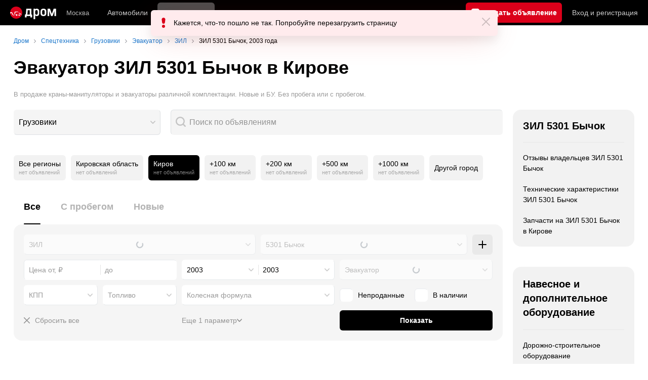

--- FILE ---
content_type: text/html; charset=windows-1251
request_url: https://kirov.drom.ru/spec/zil/5301-bychok/year-2003/truck/tow-truck/equipment-platform-curved/
body_size: 24382
content:
<!DOCTYPE html>
<html
    xmlns="http://www.w3.org/1999/xhtml"
    lang="ru"
    xml:lang="ru"
    class="drom-notouch"
>
<head>
                    <title>Купить эвакуатор ЗИЛ 5301 Бычок 2003 года в Кирове!, с оборудованием: ломаная платформа - Актуальные цены на манипуляторы и эвакуаторы. Фото</title>
        
                <meta http-equiv="X-UA-Compatible" content="IE=Edge"/>

        <meta name='copyright' content='drom.ru' />
<meta name='format-detection' content='telephone=no' />
<meta name='theme-color' content='#000000' />
<meta http-equiv='Content-Type' content='text/html; charset=windows-1251' />
<meta charset='windows-1251' />
<meta name='candy.config' content='{&quot;cf&quot;:{&quot;m&quot;:16040,&quot;f&quot;:1444,&quot;section_id&quot;:2,&quot;category_id&quot;:2,&quot;fe&quot;:{&quot;spec&quot;:1}},&quot;geor&quot;:77,&quot;geoc&quot;:0,&quot;id&quot;:28,&quot;b&quot;:1,&quot;bc&quot;:1,&quot;charset&quot;:&quot;utf-8&quot;}' />
<meta name='viewport' content='width=device-width' />
<meta name='description' content='Купить эвакуатор ЗИЛ 5301 Бычок в Кирове – 0 объявлений о продаже. Продажа ЗИЛ 5301 Бычок 2003 года, ломаная платформа в Кирове - Краны-манипуляторы. Новые или БУ. Без пробега по РФ или с пробегом. Цены.' />
<meta name='keywords' content='' />
<meta property="og:image" content="https://r.drom.ru/images/og/drom-om.png" /><meta property="og:image:width" content="1200" /><meta property="og:image:height" content="630" /><meta property="og:description" content="Купить эвакуатор ЗИЛ 5301 Бычок в Кирове &ndash; 0 объявлений о продаже. Продажа ЗИЛ 5301 Бычок 2003 года, ломаная платформа в Кирове - Краны-манипуляторы. Новые или БУ. Без пробега по РФ или с пробегом. Цены." /><meta property="og:title" content="Купить эвакуатор ЗИЛ 5301 Бычок 2003 года в Кирове!, с оборудованием: ломаная платформа - Актуальные цены на манипуляторы и эвакуаторы. Фото" /><meta property="og:url" content="https://kirov.drom.ru/spec/zil/5301-bychok/year-2003/truck/tow-truck/equipment-platform-curved/" /><meta property="og:type" content="website" /><meta property="og:site_name" content="Дром Спецтехника" /><meta name="twitter:card" content="summary_large_image" /><meta name="twitter:site" content="@dromru" /><meta name="twitter:creator" content="@dromru" />
                <link rel="preconnect" href="https://r.drom.ru" crossorigin>
        <link rel="preconnect" href="https://s.drom.ru" crossorigin>
        <link rel="preconnect" href="https://www.farpost.ru" crossorigin>
        <link rel="preconnect" href="https://counter.yadro.ru" crossorigin>
        <link rel="preconnect" href="https://yummy.drom.ru" crossorigin>
        <link rel="preconnect" href="https://s6.auto.drom.ru" crossorigin>
        <link rel="preconnect" href="https://bs-dante.ru" crossorigin>

                         
        
                            <script>
                !function(){const t=[],e=()=>{};document.addEventListener("error",(r=>{try{if(!r.target)return;if(!["SCRIPT","LINK","IMG","VIDEO","IFRAME"].includes(r.target.tagName))return;const n=r.target.src||r.target.href||"";if(-1===n.indexOf("rdrom.ru"))return;t.push(n),((t,r)=>{setTimeout((()=>{try{fetch("https://www.drom.ru/fm.txt?fldsl=1&handler="+t+"&url="+encodeURI(r),{credentials:"include",mode:"no-cors",keepalive:!0}).then(e,e)}catch{}}),0)})("e1",n)}catch(t){}}),!0)}();
            </script>
        
        
        
                                <script>
                window.dataLayer = window.dataLayer || [];
            </script>

                                            <script>(function(w,d,s,l,i){w[l]=w[l]||[];w[l].push({'gtm.start':
                new Date().getTime(),event:'gtm.js'});var f=d.getElementsByTagName(s)[0],
                j=d.createElement(s),dl=l!='dataLayer'?'&l='+l:'';j.async=true;j.src=
                '/gmetric/?id='+i+dl;f.parentNode.insertBefore(j,f);
                })(window,document,'script','dataLayer','');</script>
            
                        <script>
                function gtag(){var a=arguments;function c(){dataLayer.push(a)}
                if(window.requestIdleCallback){window.requestIdleCallback(c)}else{setTimeout(c,0)}}
            </script>
        
        <link href="//r.drom.ru/js/bundles/bulls-list-spec.7dc1b7ce7fcd59b7.css" rel="stylesheet" type="text/css" /><link href="//r.drom.ru/js/bundles/styles.0d611cb7381117e3.css" rel="stylesheet" type="text/css" />
        <link data-chunk="bulls-list-spec-layout-desktop" rel="stylesheet" href="https://r.drom.ru/js/bundles/bulls-list-spec-layout-desktop.f8364dfb6d199433.chunk.css">
<link data-chunk="desktop-theme-swither" rel="stylesheet" href="https://r.drom.ru/js/bundles/desktop-theme-swither.1a0e7d8dbe502199.chunk.css">
        
        
                                    
            <link rel="shortcut icon" href="https://r.drom.ru/favicon.ico?v=2" type="image/x-icon"/>

            <link
                    rel="apple-touch-icon"
                    href="https://r.drom.ru/touch/images/mobile/icons/apple-touch-icon.png?3="
            />
        
        
        
        <link href="https://kirov.drom.ru/spec/zil/5301-bychok/year-2003/truck/tow-truck/equipment-platform-curved/" rel="canonical" />
        
                    <script type="text/javascript">
            if (window.matchMedia && window.matchMedia('(prefers-color-scheme: dark)').matches) {
                document.documentElement.classList.add('dark');
            } else {
                document.documentElement.classList.add('light');
            }
        </script>
                <style>
        .stats {
            display: inline;
            height: 0;
            left: -1000px;
            position: absolute;
            top: -1000px;
            visibility: hidden;
            width: 0;
        }
    </style>
</head>
<body
        class="page page_section_spec"
    data-section-alias="spec"
    data-page-alias="bulls_list"
>
<noscript><iframe src="/gmetric-ns/"
                  height="0" width="0" style="display:none;visibility:hidden"></iframe></noscript>


<!-- RENDER_OK --><!-- upper_invisible_block -->
<div class="stats" data-async-counter>
    <!--LiveInternet counter--><script type="text/javascript">
new Image().src = "//counter.yadro.ru/hit;drom?r"+
escape(document.referrer)+((typeof(screen)=="undefined")?"":
";s"+screen.width+"*"+screen.height+"*"+(screen.colorDepth?
screen.colorDepth:screen.pixelDepth))+";u"+escape(document.URL)+
";h"+escape(document.title.substring(0,150))+
";"+Math.random();</script><!--/LiveInternet--> 
<script type="text/javascript">!function(){var e="https://www.drom.ru/dummy.gif?goal=dr_df";location.hash&&(e+="&refererFragment="+encodeURIComponent(location.hash)),new Image().src=e}();</script><script type="text/javascript">!function(){var e="https://www.drom.ru/dummy.txt?event=pageview&sa=spec&pa=bulls_list&viewType=desktop&sourceReferer=";location.hash&&(e+="&refererFragment="+encodeURIComponent(location.hash)),new Image().src=e}();</script></div>
<!-- /upper_invisible_block -->
<div data-app-root="bulls-list-spec"><style data-emotion="css uewl2b 10ib5jr flpniz 1xn3edc">.css-uewl2b{margin-bottom:20px;}.css-10ib5jr{margin-bottom:40px;}.css-flpniz{margin-bottom:60px;}.css-1xn3edc{margin-bottom:30px;}</style><style data-emotion="css j1t4kz">.css-j1t4kz >iframe{display:block;-webkit-print-color-scheme:auto;color-scheme:auto;}</style><div class="css-j1t4kz e1cpumhg0" data-zone-id="2027" style="display:none" id="candy_topline"></div><div class="css-uewl2b"><div data-ga-stats-track-view="true" data-ga-stats-engine="ga|va" data-ga-stats-name="topmenu" data-ftid="component_header" class="_1e74g3sa"><div class="_1e74g3sb"><a class="_7j8reb0" href="https://www.drom.ru" aria-label="Главная"><svg xmlns="http://www.w3.org/2000/svg" viewBox="0 0 91 25" fill="none" class="_7j8reb1" width="91" height="25"><path d="M12.009 24c6.622 0 11.99-5.373 11.99-12S18.632 0 12.01 0 .019 5.373.019 12s5.368 12 11.99 12Z" fill="#DB001B"></path><path d="M14.453 17.003c.037-.15.037-.338.018-.508a1.559 1.559 0 0 0-.15-.526 1.064 1.064 0 0 0-.15-.245 1.778 1.778 0 0 0-.376-.376 1.731 1.731 0 0 0-1.372-.282c-.15.037-.3.094-.432.169a.41.41 0 0 0-.15.094c-.151.094-.283.226-.396.376-.206.282-.338.62-.319 1.016.038.376.15.696.395.997.32.395.752.62 1.24.64h.15c.339-.02.64-.132.903-.32.32-.245.563-.621.639-1.035ZM18.907 15.912a1.358 1.358 0 0 0-.451-.263 1.883 1.883 0 0 0-.902-.094.354.354 0 0 0-.15.037c-.283.094-.546.301-.696.565a1.544 1.544 0 0 0-.188.997 1.41 1.41 0 0 0 .583.921c.131.094.263.15.413.207a.353.353 0 0 0 .15.038c.02 0 .038 0 .038.018.019 0 .038 0 .056.02h.376c.357-.038.677-.208.902-.49.113-.131.207-.263.264-.432a1.41 1.41 0 0 0 .075-.301 1.247 1.247 0 0 0-.47-1.223ZM1.917 12.94c2.161-.018 2.443 2.032 2.312 2.878-.207.113-.414.301-.583.527-.019.15.075.32.188.47.075-.019.15-.019.226-.038.169-.037.357-.094.526-.15.376-.094.808-.188 1.184-.094.207.056.394.131.564.226.582.244 1.033.846 1.24 1.335.056.113.113.207.17.32.074.15.093.282.112.413.075.038.188.02.207 0 .056-.037.094-.075.112-.338.057-.677-.62-3.198-2.875-2.897.113-1.241.019-2.595-1.015-3.536-.808-.752-2.462-1.43-4.266-.489 0 .17-.019.339-.019.508 0 .658.056 1.298.15 1.919.489-.678 1.147-1.054 1.767-1.054ZM9.322 16.627c.432.451.376-.677.395-1.561.018-.771.169-1.975.244-2.389.188-1.016.77-1.335 1.541-1.448 1.71-.264 3.59-.038 5-.452.15-.037.187-.131.074-.207-.375-.225-1.165-.395-1.503-.45-1.673-.32-3.101-.302-5-.151-.789.075-1.146.413-1.259.79-.507 1.692-.206 3.799-.131 4.4.131.603.376 1.167.639 1.468ZM20.749 15.235c.094.602.112 1.768.225 1.862.094.075.244-.019.338-.207.49-.978.527-2.031.451-2.276-.037-.169-.131-.526-.751-.733-.583-.188-1.165-.32-1.955-.527-.113-.037-.3-.075-.432-.244-.413-.49-.94-1.618-1.203-1.618-.094 0-.113.056-.131.207-.076.771.244 1.787.413 2.069.677 1.053 2.894.47 3.045 1.467Z" fill="#fff"></path><path fill-rule="evenodd" clip-rule="evenodd" d="M52.542 4.206c3.182 0 5.066 2.067 5.066 5.432v3.64c0 3.072-1.591 5.522-5.066 5.522-1.372 0-2.414-.768-3.036-1.5V25H46.27V4.353h3.237v1.005c.768-.676 1.72-1.152 3.036-1.152Zm-.585 2.798c-1.573 0-2.45 1.207-2.469 2.579v3.75c0 1.426.86 2.67 2.469 2.67 1.042 0 2.432-.348 2.432-2.67V9.655c.018-1.682-.713-2.652-2.432-2.652ZM66.112 4.206h-.567c-3.987 0-5.432 2.542-5.432 5.432v3.749c0 2.944 1.5 5.395 5.432 5.395h.549c3.95 0 5.431-2.45 5.431-5.395v-3.75c0-2.889-1.445-5.43-5.413-5.43Zm2.213 9.181c0 2.36-1.335 2.615-2.414 2.615h-.201c-1.738 0-2.415-.86-2.415-2.615v-3.75c0-2.285 1.262-2.633 2.415-2.633h.2c1.573 0 2.415.732 2.415 2.634v3.749Z" fill="#fff"></path><path d="M29.883 15.673c.75 0 1.152-.512 1.262-1.518.183-2.25.439-5.505.75-9.784h10.04v11.302h1.536v5.925h-3.347v-2.944H32.48v2.944h-3.347v-5.925h.75Zm4.243-.677c-.073.238-.128.403-.183.494l-.11.165h4.792v-8.34h-3.84c-.202 2.926-.385 5.249-.513 6.932-.036.274-.091.512-.146.75ZM90.655 18.636h-3.237v-6.602l.128-3.53-3.548 10.15H80.76l-3.53-10.15.128 3.53v6.602h-3.237V4.353h4.7L82.37 14.52l3.584-10.168h4.682v14.283h.019Z" fill="#fff"></path></svg></a><div class="_1e74g3sc" data-ftid="component_header_region"><a class="_13om1hn0" data-ga-stats-track-click="true" data-ga-stats-name="HomeRegionChange" data-ga-stats-engine="ga|va" data-ftid="component_header_region" href="https://www.drom.ru/my_region/"><div class="_13om1hn1"><svg width="10" height="13" viewBox="0 0 10 13" fill="none" xmlns="http://www.w3.org/2000/svg"><path fill-rule="evenodd" clip-rule="evenodd" d="M8.535 1.41c-1.952-1.88-5.118-1.88-7.07 0C-.204 3.016-.48 5.526.805 7.432l3.505 5.207a.84.84 0 0 0 1.38 0l3.506-5.207c1.283-1.906 1.008-4.416-.66-6.022ZM5 7a2 2 0 1 0 0-4 2 2 0 0 0 0 4Z" fill="currentColor"></path></svg></div>Москва</a></div><div class="_1e74g3se"><a class="_1tt78qz3 _1tt78qz5" data-ga-stats-track-click="true" data-ga-stats-name="topmenu_sales" data-ga-stats-engine="ga|va" data-ftid="component_header_main-menu-item" href="https://auto.drom.ru/">Автомобили</a><a class="_1tt78qz3 _1tt78qz4" data-ga-stats-track-click="true" data-ga-stats-name="topmenu_spec" data-ga-stats-engine="ga|va" data-ftid="component_header_main-menu-item" href="https://auto.drom.ru/spec/"><span class="_1nwuuo41">Спецтехника</span><span class="_1nwuuo40">Грузовики и спецтехника</span></a><a class="_1tt78qz3 _1tt78qz5" data-ga-stats-track-click="true" data-ga-stats-name="topmenu_moto" data-ga-stats-engine="ga|va" data-ftid="component_header_main-menu-item" href="https://auto.drom.ru/moto/"><span class="_1nwuuo41">Мото</span><span class="_1nwuuo40">Мотоциклы</span></a><a class="_1tt78qz3 _1tt78qz5" data-ga-stats-track-click="true" data-ga-stats-name="topmenu_baza" data-ga-stats-engine="ga|va" data-ftid="component_header_main-menu-item" href="https://baza.drom.ru/kirov/sell_spare_parts/">Запчасти</a><a class="_1tt78qz3 _1tt78qz5" data-ga-stats-track-click="true" data-ga-stats-name="topmenu_reviews" data-ga-stats-engine="ga|va" data-ftid="component_header_main-menu-item" href="https://www.drom.ru/reviews/">Отзывы</a><a class="_1tt78qz3 _1tt78qz5" data-ga-stats-track-click="true" data-ga-stats-name="topmenu_catalog_new" data-ga-stats-engine="ga|va" data-ftid="component_header_main-menu-item" href="https://www.drom.ru/catalog/">Каталог</a><a class="_1tt78qz3 _1tt78qz5 _1tt78qz6" data-ga-stats-track-click="true" data-ga-stats-name="topmenu_tire" data-ga-stats-engine="ga|va" data-ftid="component_header_main-menu-item" href="https://baza.drom.ru/wheel/tire/">Шины</a><div data-ftid="component_header_additional-menu-expand-controller" class="_1tt78qz3 fgphtk2 fgphtk5 _1e74g3s0">Еще<svg width="10" height="6" viewBox="0 0 10 6" fill="none" xmlns="http://www.w3.org/2000/svg" class="fgphtk6"><path fill-rule="evenodd" clip-rule="evenodd" d="M1.429.253a.819.819 0 0 0-1.184 0 .883.883 0 0 0 0 1.22l4.142 4.274A.821.821 0 0 0 5 6a.821.821 0 0 0 .612-.253l4.143-4.273a.883.883 0 0 0 0-1.221.819.819 0 0 0-1.184 0L5 3.937 1.429.253Z" fill="currentColor"></path></svg><div class="fgphtk0"><a class="_1tt78qz3 _1tt78qz5 _1tt78qz7 _1tt78qz8" style="--_1tt78qz2:40px;--_1tt78qz1:20px" data-ga-stats-track-click="true" data-ga-stats-name="topmenu_tire" data-ga-stats-engine="ga|va" data-ftid="component_header_additional-menu-item" href="https://baza.drom.ru/wheel/tire/">Продажа шин</a><a class="_1tt78qz3 _1tt78qz5 _1tt78qz8" style="--_1tt78qz2:40px;--_1tt78qz1:20px" data-ga-stats-track-click="true" data-ga-stats-name="topmenu_auction_statistics" data-ga-stats-engine="ga|va" data-ftid="component_header_additional-menu-item" href="https://www.drom.ru/world/japan/">Аукционы Японии<img class="suwt2n0" src="https://r.drom.ru/js/bundles/media/japan-flag.bf9a17658c236ff3.svg" alt="флаг Японии"/></a><a class="_1tt78qz3 _1tt78qz5 _1tt78qz8" style="--_1tt78qz2:40px;--_1tt78qz1:20px" data-ga-stats-track-click="true" data-ga-stats-name="topmenu_chinese_bulletins" data-ga-stats-engine="ga|va" data-ftid="component_header_additional-menu-item" href="https://www.drom.ru/world/china/">Автомобили из Китая<img class="suwt2n0" src="https://r.drom.ru/js/bundles/media/chinese-flag.cfdec233e74cc137.svg" alt="флаг Китая"/></a><a class="_1tt78qz3 _1tt78qz5 _1tt78qz8" style="--_1tt78qz2:40px;--_1tt78qz1:20px" data-ga-stats-track-click="true" data-ga-stats-name="topmenu_korea_bulletins" data-ga-stats-engine="ga|va" data-ftid="component_header_additional-menu-item" href="https://www.drom.ru/world/korea/">Автомобили из Кореи<img class="suwt2n0" src="https://r.drom.ru/js/bundles/media/korea-flag.3c2257732f43d3df.svg" alt="флаг Кореи"/></a><a class="_1tt78qz3 _1tt78qz5 _1tt78qz8" style="--_1tt78qz2:40px;--_1tt78qz1:20px" data-ga-stats-track-click="true" data-ga-stats-name="topmenu_german_bulletins" data-ga-stats-engine="ga|va" data-ftid="component_header_additional-menu-item" href="https://www.drom.ru/world/germany/">Автомобили из Германии<img class="suwt2n0" src="https://r.drom.ru/js/bundles/media/germany-flag.dd9dbed7d0dc0529.svg" alt="флаг Германии"/></a><a class="_1tt78qz3 _1tt78qz5 _1tt78qz8" style="--_1tt78qz2:40px;--_1tt78qz1:20px" data-ga-stats-track-click="true" data-ga-stats-name="topmenu_electro" data-ga-stats-engine="ga|va" data-ftid="component_header_additional-menu-item" href="https://www.drom.ru/electro/">Электромобили</a><a class="_1tt78qz3 _1tt78qz5 _1tt78qz8" style="--_1tt78qz2:40px;--_1tt78qz1:20px" data-ga-stats-track-click="true" data-ga-stats-name="topmenu_chinese_catalog" data-ga-stats-engine="ga|va" data-ftid="component_header_additional-menu-item" href="https://www.drom.ru/catalog/chinese/">Каталог китайских авто</a><a class="_1tt78qz3 _1tt78qz5 _1tt78qz8" style="--_1tt78qz2:40px;--_1tt78qz1:20px" data-ga-stats-track-click="true" data-ga-stats-name="topmenu_osago" data-ga-stats-engine="ga|va" data-ftid="component_header_additional-menu-item" href="https://www.drom.ru/osago/">ОСАГО онлайн</a><a class="_1tt78qz3 _1tt78qz5 _1tt78qz8" style="--_1tt78qz2:40px;--_1tt78qz1:20px" data-ga-stats-track-click="true" data-ga-stats-name="topmenu_autocredits" data-ga-stats-engine="ga|va" data-ftid="component_header_additional-menu-item" href="https://www.drom.ru/autocredits/moskva/">Автокредиты</a><a class="_1tt78qz3 _1tt78qz5 _1tt78qz8" style="--_1tt78qz2:40px;--_1tt78qz1:20px" data-ga-stats-track-click="true" data-ga-stats-name="topmenu_vin" data-ga-stats-engine="ga|va" data-ftid="component_header_additional-menu-item" href="https://vin.drom.ru/?utm_source=top_menu_link">Проверка по VIN</a><a class="_1tt78qz3 _1tt78qz5 _1tt78qz8" style="--_1tt78qz2:40px;--_1tt78qz1:20px" data-ga-stats-track-click="true" data-ga-stats-name="topmenu_rate_car" data-ga-stats-engine="ga|va" data-ftid="component_header_additional-menu-item" href="https://auto.drom.ru/rate_car/">Оценить автомобиль</a><a class="_1tt78qz3 _1tt78qz5 _1tt78qz8" style="--_1tt78qz2:40px;--_1tt78qz1:20px" data-ga-stats-track-click="true" data-ga-stats-name="topmenu_forums" data-ga-stats-engine="ga|va" data-ftid="component_header_additional-menu-item" href="https://www.forumsdrom.ru/">Форумы</a><a class="_1tt78qz3 _1tt78qz5 _1tt78qz8" style="--_1tt78qz2:40px;--_1tt78qz1:20px" data-ga-stats-track-click="true" data-ga-stats-name="topmenu_pdd" data-ga-stats-engine="ga|va" data-ftid="component_header_additional-menu-item" href="https://www.drom.ru/pdd/">ПДД онлайн</a><a class="_1tt78qz3 _1tt78qz5 _1tt78qz8" style="--_1tt78qz2:40px;--_1tt78qz1:20px" data-ga-stats-track-click="true" data-ga-stats-name="topmenu_faq" data-ga-stats-engine="ga|va" data-ftid="component_header_additional-menu-item" href="https://www.drom.ru/faq/">Вопросы и ответы</a><a class="_1tt78qz3 _1tt78qz5 _1tt78qz8" style="--_1tt78qz2:40px;--_1tt78qz1:20px" data-ga-stats-track-click="true" data-ga-stats-name="topmenu_topcars" data-ga-stats-engine="ga|va" data-ftid="component_header_additional-menu-item" href="https://www.drom.ru/topcars/">Рейтинг авто</a><a class="_1tt78qz3 _1tt78qz5 _1tt78qz8" style="--_1tt78qz2:40px;--_1tt78qz1:20px" data-ga-stats-track-click="true" data-ga-stats-name="topmenu_shina_catalog" data-ga-stats-engine="ga|va" data-ftid="component_header_additional-menu-item" href="https://www.drom.ru/shina/">Каталог шин</a><a class="_1tt78qz3 _1tt78qz5 _1tt78qz8" style="--_1tt78qz2:40px;--_1tt78qz1:20px" data-ga-stats-track-click="true" data-ga-stats-name="topmenu_dkp" data-ga-stats-engine="ga|va" data-ftid="component_header_additional-menu-item" href="https://www.drom.ru/misc/dkp/">Договор купли-продажи</a><a class="_1tt78qz3 _1tt78qz5 _1tt78qz8" style="--_1tt78qz2:40px;--_1tt78qz1:20px" data-ga-stats-track-click="true" data-ga-stats-name="topmenu_law" data-ga-stats-engine="ga|va" data-ftid="component_header_additional-menu-item" href="https://law.drom.ru/">Правовые вопросы</a><a class="_1tt78qz3 _1tt78qz5 _1tt78qz8" style="--_1tt78qz2:40px;--_1tt78qz1:20px" data-ga-stats-track-click="true" data-ga-stats-name="topmenu_sitemap" data-ga-stats-engine="ga|va" data-ftid="component_header_additional-menu-item" href="https://www.drom.ru/sitemap/">Карта сайта</a><a class="_1tt78qz3 _1tt78qz5 _1tt78qz8" style="--_1tt78qz2:40px;--_1tt78qz1:20px" data-ga-stats-track-click="true" data-ga-stats-name="topmenu_commerce" data-ga-stats-engine="ga|va" data-ftid="component_header_additional-menu-item" href="https://www.drom.ru/commerce/">Размещение на Дроме</a><a class="_1tt78qz3 _1tt78qz5 _1tt78qz8" style="--_1tt78qz2:40px;--_1tt78qz1:20px" data-ga-stats-track-click="true" data-ga-stats-name="topmenu_for_business" data-ga-stats-engine="ga|va" data-ftid="component_header_additional-menu-item" href="https://baza.drom.ru/for-business">Разместить прайс</a><button type="button" class="pidfrx0 _1tt78qz3 _1tt78qz5 _1tt78qz8" style="--_1tt78qz2:40px;--_1tt78qz1:20px" data-ga-stats-name="theme-menu-button" data-ga-stats-track-click="true" data-ga-stats-infinity-tracking="true" data-ga-stats-engine="va">Тема оформления</button><a class="_1tt78qz3 _1tt78qz5 _1tt78qz8" style="--_1tt78qz2:40px;--_1tt78qz1:20px" data-ga-stats-track-click="true" data-ga-stats-name="topmenu_help" data-ga-stats-engine="ga|va" data-ftid="component_header_additional-menu-item" href="https://my.drom.ru/help/VozniklaProblemanaDrome">Помощь</a></div></div></div><a class="_1e74g3s5 _1e74g3s6" data-ga-stats-track-click="true" data-ga-stats-engine="ga|va" data-ga-stats-name="ButtonAddBull" data-ftid="component_header_add-bull" aria-label="Подать объявление" href="https://auto.drom.ru/spec/add/"><span class="_1e74g3s8">Продать</span><span class="_1e74g3s9">Подать объявление</span></a><div class="_1e74g3sj _1e74g3sl"><a class="_1tt78qz3 oco7hz0" style="--_1tt78qz1:20px" data-ga-stats-track-click="true" data-ga-stats-name="auth_block_login" data-ga-stats-engine="ga|va" data-ftid="component_header_login" href="https://my.drom.ru/sign?return=https%3A%2F%2Fkirov.drom.ru%2Fspec%2Fzil%2F5301-bychok%2Fyear-2003%2Ftruck%2Ftow-truck%2Fequipment-platform-curved%2F%3Ftcb%3D1763560576" rel="nofollow">Вход<span class="_1e74g3si"> <!-- -->и<!-- --> <!-- -->регистрация</span></a></div></div></div><div class="ftldj64 _140mecg0"><div data-ftid="header_breadcrumb" data-ga-stats-name="breadcrumbs" data-ga-stats-track-view="true"><div class="_1lj8ai61" data-ftid="header_breadcrumb-item"><a class="g6gv8w4 g6gv8w7 _1lj8ai65" href="https://www.drom.ru/" data-ftid="header_breadcrumb_link" data-ga-stats-name="breadcrumbs" data-ga-stats-track-click="true" data-ga-stats-va-payload="{&quot;breadcrumb_number&quot;:1}"><span class="_1lj8ai62">Дром</span></a></div><div class="_1lj8ai61" data-ftid="header_breadcrumb-item"><a class="g6gv8w4 g6gv8w7 _1lj8ai65" href="https://kirov.drom.ru/spec/" data-ftid="header_breadcrumb_link" data-ga-stats-name="breadcrumbs" data-ga-stats-track-click="true" data-ga-stats-va-payload="{&quot;breadcrumb_number&quot;:2}"><span class="_1lj8ai62">Спецтехника</span></a></div><div class="_1lj8ai61" data-ftid="header_breadcrumb-item"><a class="g6gv8w4 g6gv8w7 _1lj8ai65" href="https://kirov.drom.ru/spec/truck/" data-ftid="header_breadcrumb_link" data-ga-stats-name="breadcrumbs" data-ga-stats-track-click="true" data-ga-stats-va-payload="{&quot;breadcrumb_number&quot;:3}"><span class="_1lj8ai62">Грузовики</span></a></div><div class="_1lj8ai61" data-ftid="header_breadcrumb-item"><a class="g6gv8w4 g6gv8w7 _1lj8ai65" href="https://kirov.drom.ru/spec/truck/tow-truck/" data-ftid="header_breadcrumb_link" data-ga-stats-name="breadcrumbs" data-ga-stats-track-click="true" data-ga-stats-va-payload="{&quot;breadcrumb_number&quot;:4}"><span class="_1lj8ai62">Эвакуатор</span></a></div><div class="_1lj8ai61" data-ftid="header_breadcrumb-item"><a class="g6gv8w4 g6gv8w7 _1lj8ai65" href="https://kirov.drom.ru/spec/zil/truck/tow-truck/" data-ftid="header_breadcrumb_link" data-ga-stats-name="breadcrumbs" data-ga-stats-track-click="true" data-ga-stats-va-payload="{&quot;breadcrumb_number&quot;:5}"><span class="_1lj8ai62">ЗИЛ</span></a></div><div class="_1lj8ai61"><span class="_1lj8ai62" data-ftid="header_breadcrumb-item">ЗИЛ 5301 Бычок, 2003 года</span></div></div></div></div><div class="ftldj64 css-uewl2b"><style data-emotion="css 171tzmt">.css-171tzmt{margin-bottom:40px;}.css-171tzmt >iframe{display:block;-webkit-print-color-scheme:auto;color-scheme:auto;}</style><div class="css-171tzmt e1cpumhg0" data-zone-id="2028" style="display:none" id="candy_center_top"></div><style data-emotion="css fggr2k">.css-fggr2k{display:block;font-weight:bold;position:relative;-webkit-transition:color 150ms ease-out;transition:color 150ms ease-out;font-size:36px;line-height:1.3;margin-bottom:20px;}.drom-mobile .css-fggr2k{font-size:24px;line-height:1.3;}</style><h1 class="css-fggr2k e18vbajn0">Эвакуатор ЗИЛ 5301 Бычок в Кирове</h1><style data-emotion="css jxiusn">.css-jxiusn{color:var(--text-secondary);font-size:13px;}</style><div class="css-jxiusn eav1jnc2"><div data-ftid="bulls-list_subtitle" class="css-1xdhyk6 eav1jnc1">В продаже краны-манипуляторы и эвакуаторы различной комплектации. Новые и БУ. Без пробега или с пробегом.</div></div></div><div class="ftldj64 css-flpniz"><div class="ftldj60"><div class="ftldj61"><div class="css-10ib5jr" style="display:grid;grid-template-columns:auto 1fr;gap:20px"><div style="min-width:290px"><style data-emotion="css q04j3t">.css-q04j3t{position:relative;max-width:100%;outline:none;}.css-q04j3t:focus-visible [data-select-text-box]:not(:disabled){border-radius:var(--override-border-radius, 6px)!important;border-color:var(--override-border-color-focus, var(--control-border) transparent transparent var(--control-border));z-index:13;box-shadow:0px 6px 20px hsla(224, 52%, 22%, 0.1);background-color:var(--override-focus, hsl(0, 0%, 100%))!important;}html.dark .css-q04j3t:focus-visible [data-select-text-box]:not(:disabled){border-color:var(--override-border-color-focus, var(--control-hover-border));background-color:var(--override-focus, var(--primary-alpha20))!important;}</style><div tabindex="0" role="combobox" aria-label="" aria-controls="ks2ar8xhpi0h-drpdwn" aria-expanded="false" aria-haspopup="listbox" aria-current="false" aria-disabled="false" class="css-q04j3t e1m504pf0"><style data-emotion="css 75hx9m">.css-75hx9m{position:relative;max-width:100%;-webkit-transition:-webkit-transform 0.15s ease-out;transition:transform 0.15s ease-out;}.css-75hx9m *:disabled~.e165m19a0{opacity:0.6;}.css-75hx9m:active{-webkit-transform:scale(0.98);-moz-transform:scale(0.98);-ms-transform:scale(0.98);transform:scale(0.98);}.css-75hx9m:active .e75dypj1:not(:disabled){-webkit-transform:unset;-moz-transform:unset;-ms-transform:unset;transform:unset;}</style><div class="css-75hx9m e1a8pcii0"><style data-emotion="css 1n3kbma">.css-1n3kbma{width:100%;box-sizing:border-box;padding:9px;text-align:left;position:relative;white-space:nowrap;overflow:hidden;text-overflow:ellipsis;-webkit-appearance:none;-moz-appearance:none;-ms-appearance:none;appearance:none;color:var(--text-primary);height:50px;line-height:30px;font-size:16px;border-radius:var(--override-border-radius, 6px);transition-property:border-color,background-color,opacity,box-shadow;transition-duration:0.15s;transition-timing-function:ease-out;border:1px solid;border-color:var(--override-border-color, var(--control-border) transparent transparent var(--control-border));background-color:var(--element-on-page-bg);padding-right:31px;cursor:pointer;border-color:transparent;border-bottom-color:var(--control-border);border-right-color:var(--control-border);color:var(--text-primary);}.css-1n3kbma::-webkit-calendar-picker-indicator{-webkit-margin-start:10px;margin-inline-start:10px;}.drom-notouch .css-1n3kbma:not(:disabled):hover{border-radius:var(--override-border-radius, 6px)!important;border-color:var(--control-hover-border);z-index:12;background-color:var(--override-hover, var(--element-on-page-bg));}.css-1n3kbma:not(:disabled):focus{border-radius:var(--override-border-radius, 6px)!important;border-color:var(--override-border-color-focus, var(--control-border) transparent transparent var(--control-border));z-index:13;box-shadow:0px 6px 20px hsla(224, 52%, 22%, 0.1);background-color:var(--override-focus, hsl(0, 0%, 100%))!important;}html.dark .css-1n3kbma:not(:disabled):focus{border-color:var(--override-border-color-focus, var(--control-hover-border));background-color:var(--override-focus, var(--primary-alpha20))!important;}.css-1n3kbma:disabled{opacity:0.6;cursor:default!important;color:var(--text-secondary)!important;}.css-1n3kbma::-webkit-input-placeholder{color:var(--text-secondary);opacity:1;}.css-1n3kbma::-moz-placeholder{color:var(--text-secondary);opacity:1;}.css-1n3kbma:-ms-input-placeholder{color:var(--text-secondary);opacity:1;}.css-1n3kbma::placeholder{color:var(--text-secondary);opacity:1;}.css-1n3kbma:focus:not(:disabled){background:var(--element-on-page-bg);}</style><button type="button" tabindex="-1" data-ftid="component_select_button" data-select-text-box="true" class="css-1n3kbma e75dypj1">Грузовики</button><style data-emotion="css mobhos">.css-mobhos{display:block;position:absolute;top:50%;right:10px;z-index:13!important;width:10px;height:6px;-webkit-transform:translateY(-50%);-moz-transform:translateY(-50%);-ms-transform:translateY(-50%);transform:translateY(-50%);-webkit-transition:-webkit-transform 0.15s ease-out;transition:transform 0.15s ease-out;cursor:pointer;pointer-events:none;color:var(--primary-alpha20);-webkit-background-position:center;background-position:center;background-repeat:no-repeat;-webkit-background-size:10px 6px;background-size:10px 6px;background-image:url("https://r.drom.ru/js/bundles/media/arrow-down.6bd9bfda2983dcdc.svg");}@supports (-webkit-mask-image:url("")) or (mask-image:url("")){.css-mobhos{background-image:none;-webkit-mask-image:url("https://r.drom.ru/js/bundles/media/arrow-down.6bd9bfda2983dcdc.svg");mask-image:url("https://r.drom.ru/js/bundles/media/arrow-down.6bd9bfda2983dcdc.svg");-webkit-mask-repeat:no-repeat;mask-repeat:no-repeat;-webkit-mask-position:center;mask-position:center;-webkit-mask-size:10px 6px;mask-size:10px 6px;background-color:var(--primary-alpha20);}}</style><div class="css-mobhos e165m19a0"></div></div></div></div><style data-emotion="css 1k744as">.css-1k744as{display:-webkit-box;display:-webkit-flex;display:-ms-flexbox;display:flex;-webkit-box-pack:justify;-webkit-justify-content:space-between;justify-content:space-between;}.css-1k744as>*{-webkit-flex:1 0 0px;-ms-flex:1 0 0px;flex:1 0 0px;min-width:0;}</style><div class="css-1k744as e1lm3vns0"><style data-emotion="css 19sk4h4">.css-19sk4h4{position:relative;}</style><div class="css-19sk4h4 e9w2qsl3"><style data-emotion="css s1j7pr">.css-s1j7pr{position:relative;}.css-s1j7pr input{padding-left:36px;}.css-s1j7pr::before{content:'';position:absolute;z-index:15;-webkit-mask:url(https://r.drom.ru/js/bundles/media/magnifier.f69b9b741bf36905.svg) no-repeat;mask:url(https://r.drom.ru/js/bundles/media/magnifier.f69b9b741bf36905.svg) no-repeat;background-color:var(--primary-alpha20);width:20px;height:20px;left:10px;top:14px;-webkit-mask-size:20px;mask-size:20px;}</style><div class="css-s1j7pr e1qk0cgn0"><style data-emotion="css xycwyv">.css-xycwyv{-webkit-transition:-webkit-transform 0.15s ease-out;transition:transform 0.15s ease-out;}.css-xycwyv:active{-webkit-transform:scale(0.98);-moz-transform:scale(0.98);-ms-transform:scale(0.98);transform:scale(0.98);}@supports (-webkit-touch-callout: none){.css-xycwyv:has(input:focus):active{-webkit-transform:unset;-moz-transform:unset;-ms-transform:unset;transform:unset;}}</style><div class="css-xycwyv e1vjz9nf1"><style data-emotion="css bjn8wh">.css-bjn8wh{position:relative;}</style><div class="css-bjn8wh ecmc0a90"><style data-emotion="css rurrfq">.css-rurrfq{width:100%;box-sizing:border-box;padding:9px;text-align:left;position:relative;white-space:nowrap;overflow:hidden;text-overflow:ellipsis;-webkit-appearance:none;-moz-appearance:none;-ms-appearance:none;appearance:none;color:var(--text-primary);height:50px;line-height:30px;font-size:16px;border-radius:var(--override-border-radius, 6px);transition-property:border-color,background-color,opacity,box-shadow;transition-duration:0.15s;transition-timing-function:ease-out;border:1px solid;border-color:var(--override-border-color, var(--control-border) transparent transparent var(--control-border));background-color:var(--element-on-page-bg);padding-right:31px;}.css-rurrfq::-webkit-calendar-picker-indicator{-webkit-margin-start:10px;margin-inline-start:10px;}.drom-notouch .css-rurrfq:not(:disabled):hover{border-radius:var(--override-border-radius, 6px)!important;border-color:var(--control-hover-border);z-index:12;background-color:var(--override-hover, var(--element-on-page-bg));}.css-rurrfq:not(:disabled):focus{border-radius:var(--override-border-radius, 6px)!important;border-color:var(--override-border-color-focus, var(--control-border) transparent transparent var(--control-border));z-index:13;box-shadow:0px 6px 20px hsla(224, 52%, 22%, 0.1);background-color:var(--override-focus, hsl(0, 0%, 100%))!important;}html.dark .css-rurrfq:not(:disabled):focus{border-color:var(--override-border-color-focus, var(--control-hover-border));background-color:var(--override-focus, var(--primary-alpha20))!important;}.css-rurrfq:disabled{opacity:0.6;cursor:default!important;color:var(--text-secondary)!important;}.css-rurrfq::-webkit-input-placeholder{color:var(--text-secondary);opacity:1;}.css-rurrfq::-moz-placeholder{color:var(--text-secondary);opacity:1;}.css-rurrfq:-ms-input-placeholder{color:var(--text-secondary);opacity:1;}.css-rurrfq::placeholder{color:var(--text-secondary);opacity:1;}</style><input placeholder="Поиск по объявлениям" spellcheck="false" data-ga-stats-name="search_string_activate" data-ga-stats-track-view="true" data-ga-stats-track-click="true" class="css-rurrfq e1bmfvzq0" value=""/></div></div></div><style data-emotion="css xjegys">.css-xjegys{position:absolute;display:block;margin-top:10px;box-sizing:border-box;min-width:100%;max-width:100%;z-index:20;box-shadow:0px 20px 60px -10px hsla(224, 52%, 22%, 0.1),0px 10px 20px -15px hsla(0, 59%, 20%, 0.08);border-radius:6px;padding:5px 5px 0;pointer-events:none;overflow-y:auto;overflow-x:hidden;max-height:0;opacity:0;outline:none;visibility:hidden;background:var(--dropdown-on-page-bg);}html.dark .css-xjegys{box-shadow:0 6px 30px rgba(0, 0, 0, 0.6);}.css-xjegys>*{margin-bottom:5px;}.css-xjegys::-webkit-scrollbar,.css-xjegys::-webkit-scrollbar-thumb,.css-xjegys::-webkit-scrollbar-track{width:0!important;height:0!important;display:none!important;background:transparent!important;}</style><div class="css-xjegys e154wmfa0"><style data-emotion="css iofcpc">.css-iofcpc{font-size:16px;padding:10px 0 5px 32px;font-weight:bold;}</style><div class="css-iofcpc e9w2qsl0">Часто ищут</div><style data-emotion="css a1soa3">.css-a1soa3{padding-right:4px;border-radius:3px;box-sizing:border-box;-webkit-transition:background-color 0.15s ease-out;transition:background-color 0.15s ease-out;position:relative;white-space:nowrap;overflow:hidden;text-overflow:ellipsis;height:30px;line-height:30px;font-size:14px;padding-left:32px;cursor:pointer;display:block;height:auto;-webkit-text-decoration:none;text-decoration:none;color:var(--text-primary);outline:none;line-height:1.55;min-height:30px;padding-top:4px;padding-bottom:4px;}.css-a1soa3::before{content:'';position:absolute;top:0;bottom:0;left:0;width:30px;visibility:hidden;-webkit-background-position:50%;background-position:50%;background-repeat:no-repeat;-webkit-background-size:12px;background-size:12px;background-image:url("https://r.drom.ru/js/bundles/media/check.9ede388906f6f6d5.svg");}@supports (-webkit-mask-image:url("")) or (mask-image:url("")){.css-a1soa3::before{background-image:none;-webkit-mask-image:url("https://r.drom.ru/js/bundles/media/check.9ede388906f6f6d5.svg");mask-image:url("https://r.drom.ru/js/bundles/media/check.9ede388906f6f6d5.svg");-webkit-mask-repeat:no-repeat;mask-repeat:no-repeat;-webkit-mask-position:50%;mask-position:50%;-webkit-mask-size:12px;mask-size:12px;background-color:var(--text-primary);}}.drom-notouch .css-a1soa3:hover,.drom-touch .css-a1soa3:active{background-color:var(--background-primary-alpha);}</style><a href="https://auto.drom.ru/spec/?cid=66&amp;section_id=6" class="css-a1soa3 e9w2qsl4"><div>Автокран</div></a><a href="https://auto.drom.ru/spec/?cid=66&amp;section_id=14&amp;frametype=235" class="css-a1soa3 e9w2qsl4"><div>Автовышка</div></a><a href="https://auto.drom.ru/spec/?cid=66&amp;section_id=5&amp;frametype=70" class="css-a1soa3 e9w2qsl4"><div>Бетононасосы</div></a><a href="https://auto.drom.ru/spec/?cid=66&amp;section_id=5&amp;frametype=71" class="css-a1soa3 e9w2qsl4"><div>Бетоносмесители (Миксеры)</div></a><a href="https://auto.drom.ru/spec/?cid=66&amp;section_id=5&amp;frametype=74" class="css-a1soa3 e9w2qsl4"><div>Буровая установка</div></a><a href="https://auto.drom.ru/spec/?cid=66&amp;section_id=5&amp;frametype=72" class="css-a1soa3 e9w2qsl4"><div>Бурильно-крановая машина</div></a><a href="https://auto.drom.ru/spec/?cid=66&amp;section_id=2&amp;frametype=8" class="css-a1soa3 e9w2qsl4"><div>Манипулятор (КМУ)</div></a><a href="https://auto.drom.ru/spec/?cid=66&amp;section_id=2&amp;frametype=32" class="css-a1soa3 e9w2qsl4"><div>Фургон рефрижератор</div></a><a href="https://auto.drom.ru/spec/?cid=66&amp;section_id=2&amp;frametype=9" class="css-a1soa3 e9w2qsl4"><div>Эвакуатор</div></a></div></div></div></div><style data-emotion="css 15rmn0z">.css-15rmn0z{display:-webkit-box;display:-webkit-flex;display:-ms-flexbox;display:flex;-webkit-box-flex-wrap:wrap;-webkit-flex-wrap:wrap;-ms-flex-wrap:wrap;flex-wrap:wrap;margin-bottom:20px;}.css-15rmn0z>*{margin-right:10px;margin-bottom:20px;}.css-15rmn0z>*:last-child{margin-right:0;}</style><div class="css-15rmn0z e1ity49y0" data-ga-stats-name="search-location-picker" data-ga-stats-track-view="true"><style data-emotion="css 1o2iuke">.css-1o2iuke{display:-webkit-box;display:-webkit-flex;display:-ms-flexbox;display:flex;-webkit-flex-direction:column;-ms-flex-direction:column;flex-direction:column;-webkit-box-pack:center;-ms-flex-pack:center;-webkit-justify-content:center;justify-content:center;border-radius:9px;box-sizing:border-box;line-height:1;height:50px;padding:10px;background-color:var(--background-primary-alpha);-webkit-transition:background-color 150ms ease-out;transition:background-color 150ms ease-out;-webkit-text-decoration:none;text-decoration:none;cursor:pointer;}.css-1o2iuke>*{margin-bottom:5px;}.css-1o2iuke>*:last-child{margin:0;}html:not(.drom-mobile) .css-1o2iuke{border-radius:6px;}.drom-notouch .css-1o2iuke:hover,.drom-touch .css-1o2iuke:active{background-color:var(--dark-hover-bg);}.css-1o2iuke .e7eorrb3{color:hsl(0, 0%, 0%);}html.dark .css-1o2iuke .e7eorrb3{color:hsla(0, 0%, 100%, 0.50);}.css-1o2iuke .e7eorrb2{color:var(--primary-alpha30);}</style><a href="https://auto.drom.ru/spec/zil/5301-bychok/year-2003/truck/tow-truck/equipment-platform-curved/" data-ga-stats-track-click="filter" data-ga-stats-name="geoAll" data-ftid="sales_search-location-picker_geoAll" class="css-1o2iuke e7eorrb0"><div class="css-0 e7eorrb3">Все регионы</div><style data-emotion="css 1t89zvq">.css-1t89zvq{font-size:11px;}</style><div class="css-1t89zvq e7eorrb2">нет объявлений</div></a><a href="https://auto.drom.ru/spec/region43/zil/5301-bychok/year-2003/truck/tow-truck/equipment-platform-curved/" data-ga-stats-track-click="filter" data-ga-stats-name="geoRegion" data-ftid="sales_search-location-picker_geoRegion" class="css-1o2iuke e7eorrb0"><div class="css-0 e7eorrb3">Кировская область</div><div class="css-1t89zvq e7eorrb2">нет объявлений</div></a><style data-emotion="css 1mdbwix">.css-1mdbwix{display:-webkit-box;display:-webkit-flex;display:-ms-flexbox;display:flex;-webkit-flex-direction:column;-ms-flex-direction:column;flex-direction:column;-webkit-box-pack:center;-ms-flex-pack:center;-webkit-justify-content:center;justify-content:center;border-radius:9px;box-sizing:border-box;line-height:1;height:50px;padding:10px;background-color:var(--dark-active-bg);}.css-1mdbwix>*{margin-bottom:5px;}.css-1mdbwix>*:last-child{margin:0;}html:not(.drom-mobile) .css-1mdbwix{border-radius:6px;}.css-1mdbwix .e7eorrb3{color:var(--white);}.css-1mdbwix .e7eorrb2{color:hsla(0, 0%, 100%, 0.50);}html.dark .css-1mdbwix .e7eorrb2{color:hsla(0, 0%, 100%, 0.40);}</style><div data-ftid="sales_search-location-picker_selected" data-slp-actv-lctn="true" class="css-1mdbwix e7eorrb1"><div class="css-0 e7eorrb3">Киров</div><div class="css-1t89zvq e7eorrb2">нет объявлений</div></div><a href="https://kirov.drom.ru/spec/zil/5301-bychok/year-2003/truck/tow-truck/equipment-platform-curved/?distance=100" data-ga-stats-track-click="filter" data-ga-stats-name="distance100" data-ftid="sales_search-location-picker_distance100" class="css-1o2iuke e7eorrb0"><div class="css-0 e7eorrb3">+100 км</div><div class="css-1t89zvq e7eorrb2">нет объявлений</div></a><a href="https://kirov.drom.ru/spec/zil/5301-bychok/year-2003/truck/tow-truck/equipment-platform-curved/?distance=200" data-ga-stats-track-click="filter" data-ga-stats-name="distance200" data-ftid="sales_search-location-picker_distance200" class="css-1o2iuke e7eorrb0"><div class="css-0 e7eorrb3">+200 км</div><div class="css-1t89zvq e7eorrb2">нет объявлений</div></a><a href="https://kirov.drom.ru/spec/zil/5301-bychok/year-2003/truck/tow-truck/equipment-platform-curved/?distance=500" data-ga-stats-track-click="filter" data-ga-stats-name="distance500" data-ftid="sales_search-location-picker_distance500" class="css-1o2iuke e7eorrb0"><div class="css-0 e7eorrb3">+500 км</div><div class="css-1t89zvq e7eorrb2">нет объявлений</div></a><a href="https://kirov.drom.ru/spec/zil/5301-bychok/year-2003/truck/tow-truck/equipment-platform-curved/?distance=1000" data-ga-stats-track-click="filter" data-ga-stats-name="distance1000" data-ftid="sales_search-location-picker_distance1000" class="css-1o2iuke e7eorrb0"><div class="css-0 e7eorrb3">+1000 км</div><div class="css-1t89zvq e7eorrb2">нет объявлений</div></a><style data-emotion="css 1cniqa6">.css-1cniqa6{display:-webkit-box;display:-webkit-flex;display:-ms-flexbox;display:flex;-webkit-flex-direction:column;-ms-flex-direction:column;flex-direction:column;-webkit-box-pack:center;-ms-flex-pack:center;-webkit-justify-content:center;justify-content:center;border-radius:9px;box-sizing:border-box;line-height:1;height:50px;padding:10px;-webkit-align-items:center;-webkit-box-align:center;-ms-flex-align:center;align-items:center;background:var(--background-primary-alpha);-webkit-transition:background-color 150ms ease-out;transition:background-color 150ms ease-out;-webkit-text-decoration:none;text-decoration:none;cursor:pointer;position:relative;color:hsl(0, 0%, 0%);}.css-1cniqa6>*{margin-bottom:5px;}.css-1cniqa6>*:last-child{margin:0;}html:not(.drom-mobile) .css-1cniqa6{border-radius:6px;}.drom-notouch .css-1cniqa6:hover,.drom-touch .css-1cniqa6:active{background:var(--dark-hover-bg);}html.dark .css-1cniqa6{color:hsla(0, 0%, 100%, 0.50);}</style><a href="https://auto.drom.ru/spec/cities/zil/5301-bychok/year-2003/truck/tow-truck/equipment-platform-curved/" data-ga-stats-track-click="filter" data-ga-stats-name="geoOverCity" data-ftid="sales_search-location-picker_geoOverCity" class="css-1cniqa6 e1sfjiif0">Другой город</a></div><div class="css-10ib5jr"><style data-emotion="css lvyu5j uewl2b">.css-lvyu5j{margin-right:10px;}</style><style data-emotion="css 879ic9">.css-879ic9{margin-left:20px;}</style><style data-emotion="css 1izp6o5">.css-1izp6o5{white-space:nowrap;position:relative;-webkit-overflow-scrolling:touch;overflow-x:auto;margin-left:20px;}.css-1izp6o5::-webkit-scrollbar,.css-1izp6o5::-webkit-scrollbar-thumb,.css-1izp6o5::-webkit-scrollbar-track{width:0!important;height:0!important;display:none!important;background:transparent!important;}</style><div class="etr6lew0 css-1izp6o5 ecfvmew0" data-scrollable=""><div role="tablist" aria-label="Тип спецтехники" class="_3ynq474 _3ynq476"><button class="_3ynq47a _3ynq47d _3ynq47e _3ynq47h _3ynq47l" tabindex="0" aria-selected="true" type="button" role="tab"><span class="_3ynq47p">Все</span></button><button class="_3ynq47a _3ynq47d _3ynq47e _3ynq47h _3ynq47m" tabindex="-1" aria-selected="false" type="button" role="tab"><span class="_3ynq47p">С пробегом</span></button><button class="_3ynq47a _3ynq47d _3ynq47e _3ynq47h _3ynq47m" tabindex="-1" aria-selected="false" type="button" role="tab"><span class="_3ynq47p">Новые</span></button></div></div><style data-emotion="css 13s05lt">.css-13s05lt{padding:20px;margin-bottom:20px;border-radius:16px;background:var(--background-primary);}@media (max-width: 1151px){.css-13s05lt .eiy4qr62::before{margin-right:5px;}.css-13s05lt .eiy4qr62{font-size:13px;}}</style><form name="filters" autoComplete="off" data-ftid="sales__filter" data-filter-form="true" class="css-13s05lt ebbn3la1"><style data-emotion="css 3jcsdf animation-1fg90f7">.css-3jcsdf[data-animate]{-webkit-animation:animation-1fg90f7 250ms;animation:animation-1fg90f7 250ms;}@-webkit-keyframes animation-1fg90f7{0%{opacity:1;-webkit-animation-timing-function:ease-out;animation-timing-function:ease-out;}50%{opacity:0;-webkit-animation-timing-function:ease-in;animation-timing-function:ease-in;}100%{opacity:1;-webkit-animation-timing-function:ease-out;animation-timing-function:ease-out;}}@keyframes animation-1fg90f7{0%{opacity:1;-webkit-animation-timing-function:ease-out;animation-timing-function:ease-out;}50%{opacity:0;-webkit-animation-timing-function:ease-in;animation-timing-function:ease-in;}100%{opacity:1;-webkit-animation-timing-function:ease-out;animation-timing-function:ease-out;}}</style><div class="css-3jcsdf ebbn3la0"><style data-emotion="css 1r2f04i">.css-1r2f04i{margin-bottom:10px;}</style><div class="css-1r2f04i e93r9u20"><style data-emotion="css 1yx5wzc">.css-1yx5wzc{display:grid;grid-template-columns:repeat(3, 1fr);grid-column-gap:10px;grid-row-gap:10px;-webkit-align-items:flex-end;-webkit-box-align:flex-end;-ms-flex-align:flex-end;align-items:flex-end;}.css-1yx5wzc >*{min-width:0;}</style><div class="css-1yx5wzc e2z6klx0"><style data-emotion="css 8cm651">.css-8cm651{grid-column:1/-1;}</style><style data-emotion="css 1e8ngsx">.css-1e8ngsx{grid-column:1/-1;}</style><div class="ei81ymf0 css-1e8ngsx e1upz2q71"><style data-emotion="css m3mvzj">.css-m3mvzj>*{margin-bottom:10px;}.css-m3mvzj>*:last-child{margin:0;}</style><div class="css-m3mvzj eotelyr0"><style data-emotion="css 1o6tcsu">.css-1o6tcsu{display:-webkit-box;display:-webkit-flex;display:-ms-flexbox;display:flex;-webkit-box-pack:justify;-webkit-justify-content:space-between;justify-content:space-between;}</style><div class="css-1o6tcsu e1lm3vns0"><style data-emotion="css 18a1uwh">.css-18a1uwh{display:-webkit-box;display:-webkit-flex;display:-ms-flexbox;display:flex;-webkit-box-pack:justify;-webkit-justify-content:space-between;justify-content:space-between;width:100%;}.css-18a1uwh>*{-webkit-flex:1 0 0px;-ms-flex:1 0 0px;flex:1 0 0px;min-width:0;}</style><div class="css-18a1uwh e1lm3vns0"><style data-emotion="css nkt64x">.css-nkt64x{margin-right:10px;}</style><style data-emotion="css aj0xnn">.css-aj0xnn{position:relative;max-width:100%;outline:none;margin-right:10px;}</style><div tabindex="-1" disabled="" role="combobox" aria-controls="b3555cwonkq4-drpdwn" aria-expanded="false" aria-label="ЗИЛ, Марка" class="e1ncaq8v0 css-aj0xnn e1m504pf0" data-ftid="sales__filter_fid" aria-disabled="true"><div class="css-75hx9m e1a8pcii0"><style data-emotion="css 5gyfjd">.css-5gyfjd{width:100%;box-sizing:border-box;padding:9px;text-align:left;position:relative;white-space:nowrap;overflow:hidden;text-overflow:ellipsis;-webkit-appearance:none;-moz-appearance:none;-ms-appearance:none;appearance:none;color:var(--text-primary);height:40px;line-height:20px;font-size:14px;border-radius:var(--override-border-radius, 6px);transition-property:border-color,background-color,opacity,box-shadow;transition-duration:0.15s;transition-timing-function:ease-out;border:1px solid;border-color:var(--override-border-color, var(--control-border) transparent transparent var(--control-border));background-color:var(--element-on-form-bg);padding-right:31px;cursor:pointer;border-color:transparent;border-bottom-color:var(--control-border);border-right-color:var(--control-border);color:var(--text-primary);}.css-5gyfjd::-webkit-calendar-picker-indicator{-webkit-margin-start:10px;margin-inline-start:10px;}.drom-notouch .css-5gyfjd:not(:disabled):hover{border-radius:var(--override-border-radius, 6px)!important;border-color:var(--control-hover-border);z-index:12;background-color:var(--override-hover, var(--element-on-form-bg));}.css-5gyfjd:not(:disabled):focus{border-radius:var(--override-border-radius, 6px)!important;border-color:var(--override-border-color-focus, var(--control-border) transparent transparent var(--control-border));z-index:13;box-shadow:0px 6px 20px hsla(224, 52%, 22%, 0.1);background-color:var(--override-focus, hsl(0, 0%, 100%))!important;}html.dark .css-5gyfjd:not(:disabled):focus{border-color:var(--override-border-color-focus, var(--control-hover-border));background-color:var(--override-focus, var(--primary-alpha20))!important;}.css-5gyfjd:disabled{opacity:0.6;cursor:default!important;color:var(--text-secondary)!important;}.css-5gyfjd::-webkit-input-placeholder{color:var(--text-secondary);opacity:1;}.css-5gyfjd::-moz-placeholder{color:var(--text-secondary);opacity:1;}.css-5gyfjd:-ms-input-placeholder{color:var(--text-secondary);opacity:1;}.css-5gyfjd::placeholder{color:var(--text-secondary);opacity:1;}.css-5gyfjd:focus:not(:disabled){background:var(--element-on-form-bg);}</style><input readonly="" spellcheck="false" tabindex="-1" placeholder="ЗИЛ" disabled="" role="combobox" aria-controls="b3555cwonkq4-drpdwn" aria-expanded="false" aria-haspopup="listbox" aria-autocomplete="inline" aria-activedescendant="" data-select-text-box="true" class="css-5gyfjd e1207tlp0" value=""/><div class="css-mobhos e165m19a0"></div></div><style data-emotion="css 46tgtx animation-1ce3mz5">.css-46tgtx{display:inline-block;position:relative;display:-webkit-box;display:-webkit-flex;display:-ms-flexbox;display:flex;position:absolute;left:0;right:0;top:0;z-index:5;pointer-events:none;-webkit-align-items:center;-webkit-box-align:center;-ms-flex-align:center;align-items:center;-webkit-box-pack:center;-ms-flex-pack:center;-webkit-justify-content:center;justify-content:center;height:40px;line-height:20px;font-size:14px;}.css-46tgtx::after{content:'';display:inline-block;border-radius:100%;border:2px solid;width:10px;height:10px;border-color:var(--gray-icon);border-top-color:transparent;-webkit-animation:animation-1ce3mz5 1s infinite linear;animation:animation-1ce3mz5 1s infinite linear;will-change:transform;z-index:1;position:relative;}@-webkit-keyframes animation-1ce3mz5{0%{-webkit-transform:rotate(0deg);-moz-transform:rotate(0deg);-ms-transform:rotate(0deg);transform:rotate(0deg);}100%{-webkit-transform:rotate(360deg);-moz-transform:rotate(360deg);-ms-transform:rotate(360deg);transform:rotate(360deg);}}@keyframes animation-1ce3mz5{0%{-webkit-transform:rotate(0deg);-moz-transform:rotate(0deg);-ms-transform:rotate(0deg);transform:rotate(0deg);}100%{-webkit-transform:rotate(360deg);-moz-transform:rotate(360deg);-ms-transform:rotate(360deg);transform:rotate(360deg);}}</style><div class="css-46tgtx eaz9b4y0" size="10"></div><style data-emotion="css 1kk3rjd">.css-1kk3rjd{position:absolute;display:block;margin-top:10px;box-sizing:border-box;min-width:100%;max-width:100%;z-index:20;box-shadow:0px 20px 60px -10px hsla(224, 52%, 22%, 0.1),0px 10px 20px -15px hsla(0, 59%, 20%, 0.08);border-radius:6px;padding:5px 5px 0;pointer-events:none;overflow-y:auto;overflow-x:hidden;opacity:0;outline:none;visibility:hidden;max-height:400px;background:var(--dropdown-on-form-bg);}html.dark .css-1kk3rjd{box-shadow:0 6px 30px rgba(0, 0, 0, 0.6);}.css-1kk3rjd>*{margin-bottom:5px;}.css-1kk3rjd::-webkit-scrollbar,.css-1kk3rjd::-webkit-scrollbar-thumb,.css-1kk3rjd::-webkit-scrollbar-track{width:0!important;height:0!important;display:none!important;background:transparent!important;}</style><div data-ftid="component_select_dropdown" id="b3555cwonkq4-drpdwn" role="listbox" class="css-1kk3rjd ewaf0l10"><style data-emotion="css 10zrduq">.css-10zrduq{width:100%;position:relative;margin-bottom:0!important;}</style><div style="height:0px" class="css-10zrduq e140pxhy0"></div></div></div><div class="css-1o6tcsu e1lm3vns0"><style data-emotion="css 17mxoho">.css-17mxoho{min-width:0;-webkit-box-flex:1;-webkit-flex-grow:1;-ms-flex-positive:1;flex-grow:1;}</style><div class="css-17mxoho evnwjo70"><style data-emotion="css fh1sct">.css-fh1sct{position:relative;max-width:100%;outline:none;}</style><div tabindex="-1" disabled="" role="combobox" aria-controls="a1dy0fdr53js-drpdwn" aria-expanded="false" aria-label="5301 Бычок, Модель" class="css-fh1sct e1m504pf0" data-ftid="sales__filter_mid" aria-disabled="true"><div class="css-75hx9m e1a8pcii0"><input readonly="" spellcheck="false" tabindex="-1" placeholder="5301 Бычок" disabled="" role="combobox" aria-controls="a1dy0fdr53js-drpdwn" aria-expanded="false" aria-haspopup="listbox" aria-autocomplete="inline" aria-activedescendant="" data-select-text-box="true" class="css-5gyfjd e1207tlp0" value=""/><div class="css-mobhos e165m19a0"></div></div><div class="css-46tgtx eaz9b4y0" size="10"></div><div data-ftid="component_select_dropdown" id="a1dy0fdr53js-drpdwn" role="listbox" class="css-1kk3rjd ewaf0l10"><div style="height:0px" class="css-10zrduq e140pxhy0"></div></div></div></div><style data-emotion="css gu3nt8">.css-gu3nt8{padding:12px;margin-left:10px;border-radius:6px;background-color:var(--primary-alpha5);border:none;-webkit-transition:background-color 150ms ease-out;transition:background-color 150ms ease-out;cursor:pointer;}.drom-notouch .css-gu3nt8:hover,.drom-touch .css-gu3nt8:active{background-color:var(--primary-alpha10);}.css-gu3nt8::before{content:'';display:block;width:16px;height:16px;-webkit-background-position:center;background-position:center;background-repeat:no-repeat;-webkit-background-size:16px;background-size:16px;background-image:url("https://r.drom.ru/js/bundles/media/plus-thin.8df348a515f5f921.svg");}@supports (-webkit-mask-image:url("")) or (mask-image:url("")){.css-gu3nt8::before{background-image:none;-webkit-mask-image:url("https://r.drom.ru/js/bundles/media/plus-thin.8df348a515f5f921.svg");mask-image:url("https://r.drom.ru/js/bundles/media/plus-thin.8df348a515f5f921.svg");-webkit-mask-repeat:no-repeat;mask-repeat:no-repeat;-webkit-mask-position:center;mask-position:center;-webkit-mask-size:16px;mask-size:16px;background-color:currentColor;}}</style><button type="button" title="Добавить ряд выбора марки, модели" data-ftid="sales__filter_add-multiselect-row" class="css-gu3nt8 e105ce5p0"></button></div></div></div></div></div><div class="css-0 e1upz2q71"><style data-emotion="css ff4lfm">.css-ff4lfm{background-color:var(--element-on-form-bg);border-radius:6px;}</style><div role="group" class="css-ff4lfm e136hgfb0"><style data-emotion="css mhf3kq">.css-mhf3kq{display:-webkit-box;display:-webkit-flex;display:-ms-flexbox;display:flex;position:relative;--override-hover:hsl(0, 0%, 100%);--override-focus:hsl(0, 0%, 100%);}html.dark .css-mhf3kq{--element-on-form-bg:transparent;--element-on-page-bg:transparent;--invalid-element-on-page-bg:transparent;--invalid-element-on-form-bg:transparent;}html.dark .css-mhf3kq{--override-hover:hsl(0, 0%, 20%);--override-focus:hsl(0, 0%, 28%);}.css-mhf3kq>*{-webkit-flex:1 0 0;-ms-flex:1 0 0;flex:1 0 0;min-width:0;margin-right:-1px;}.css-mhf3kq>*:last-child{margin-right:0;margin-left:-1px;}.css-mhf3kq::after{content:'';display:block;position:absolute;width:1px;height:20px;top:50%;left:50%;-webkit-transform:translateY(-50%);-moz-transform:translateY(-50%);-ms-transform:translateY(-50%);transform:translateY(-50%);background:var(--primary-alpha10);z-index:3;border-radius:1px;}.css-mhf3kq .e1a8pcii0:active,.css-mhf3kq .e1vjz9nf1:active{-webkit-transform:unset;-moz-transform:unset;-ms-transform:unset;transform:unset;z-index:12;}.css-mhf3kq >*:first-of-type .e1bmfvzq0,.css-mhf3kq >*:first-of-type .e75dypj1,.css-mhf3kq >*:first-of-type .e1207tlp0{border-top-right-radius:0px;border-bottom-right-radius:0px;border-right-color:transparent;}.css-mhf3kq >*:last-of-type .e1bmfvzq0,.css-mhf3kq >*:last-of-type .e75dypj1,.css-mhf3kq >*:last-of-type .e1207tlp0{border-top-left-radius:0px;border-bottom-left-radius:0px;border-left-color:transparent;}</style><div class="css-mhf3kq e136hgfb1"><style data-emotion="css nzij2p">.css-nzij2p .styled-autosuggest__container{position:relative;}.css-nzij2p .styled-autosuggest__suggestions-container{position:absolute;top:100%;margin-top:10px;z-index:20;border-radius:6px;box-shadow:0px 20px 60px -10px hsla(224, 52%, 22%, 0.1),0px 10px 20px -15px hsla(0, 59%, 20%, 0.08);overflow-x:hidden;overflow-y:auto;box-sizing:border-box;padding:5px 5px 0;min-width:100%;max-width:100%;background-color:var(--dropdown-on-form-bg);visibility:hidden;max-height:0;pointer-events:none;}html.dark .css-nzij2p .styled-autosuggest__suggestions-container{box-shadow:0 6px 30px rgba(0, 0, 0, 0.6);}.css-nzij2p .styled-autosuggest__suggestions-container--open{visibility:visible;max-height:305px;pointer-events:auto;}.css-nzij2p .styled-autosuggest__suggestions-list{margin:0;padding:0;list-style-type:none;}.css-nzij2p .styled-autosuggest__suggestion{display:block;line-height:22px;font-size:14px;padding:4px 10px;border-radius:3px;height:30px;box-sizing:border-box;cursor:pointer;-webkit-transition:background-color 0.15s ease-out;transition:background-color 0.15s ease-out;position:relative;white-space:nowrap;overflow:hidden;text-overflow:ellipsis;margin:0 0 5px;}.css-nzij2p .styled-autosuggest__suggestion--highlighted{background-color:var(--background-primary-alpha);}</style><div class="css-nzij2p e7m8jhr0"><div role="combobox" aria-haspopup="listbox" aria-owns="react-autowhatever-ur8uxre18foe" aria-expanded="false" class="styled-autosuggest__container"><div><div class="css-xycwyv e1vjz9nf1"><div class="css-bjn8wh ecmc0a90"><style data-emotion="css 2evjfm">.css-2evjfm{width:100%;box-sizing:border-box;padding:9px;text-align:left;position:relative;white-space:nowrap;overflow:hidden;text-overflow:ellipsis;-webkit-appearance:none;-moz-appearance:none;-ms-appearance:none;appearance:none;color:var(--text-primary);height:40px;line-height:20px;font-size:14px;border-radius:var(--override-border-radius, 6px);transition-property:border-color,background-color,opacity,box-shadow;transition-duration:0.15s;transition-timing-function:ease-out;border:1px solid;border-color:var(--override-border-color, var(--control-border) transparent transparent var(--control-border));background-color:var(--element-on-form-bg);padding-right:31px;}.css-2evjfm::-webkit-calendar-picker-indicator{-webkit-margin-start:10px;margin-inline-start:10px;}.drom-notouch .css-2evjfm:not(:disabled):hover{border-radius:var(--override-border-radius, 6px)!important;border-color:var(--control-hover-border);z-index:12;background-color:var(--override-hover, var(--element-on-form-bg));}.css-2evjfm:not(:disabled):focus{border-radius:var(--override-border-radius, 6px)!important;border-color:var(--override-border-color-focus, var(--control-border) transparent transparent var(--control-border));z-index:13;box-shadow:0px 6px 20px hsla(224, 52%, 22%, 0.1);background-color:var(--override-focus, hsl(0, 0%, 100%))!important;}html.dark .css-2evjfm:not(:disabled):focus{border-color:var(--override-border-color-focus, var(--control-hover-border));background-color:var(--override-focus, var(--primary-alpha20))!important;}.css-2evjfm:disabled{opacity:0.6;cursor:default!important;color:var(--text-secondary)!important;}.css-2evjfm::-webkit-input-placeholder{color:var(--text-secondary);opacity:1;}.css-2evjfm::-moz-placeholder{color:var(--text-secondary);opacity:1;}.css-2evjfm:-ms-input-placeholder{color:var(--text-secondary);opacity:1;}.css-2evjfm::placeholder{color:var(--text-secondary);opacity:1;}</style><input autoComplete="none" aria-autocomplete="list" aria-controls="react-autowhatever-ur8uxre18foe" placeholder="Цена от, &#x20bd;" data-ftid="sales__filter_minprice" inputMode="numeric" size="9" spellcheck="false" maxLength="100" type="search" class="css-2evjfm e1bmfvzq0" value=""/></div></div></div><div id="react-autowhatever-ur8uxre18foe" role="listbox" class="styled-autosuggest__suggestions-container"></div></div></div><div class="css-nzij2p e7m8jhr0"><div role="combobox" aria-haspopup="listbox" aria-owns="react-autowhatever-niwiuowu9ff8" aria-expanded="false" class="styled-autosuggest__container"><div><div class="css-xycwyv e1vjz9nf1"><div class="css-bjn8wh ecmc0a90"><input autoComplete="none" aria-autocomplete="list" aria-controls="react-autowhatever-niwiuowu9ff8" placeholder="до" data-ftid="sales__filter_maxprice" inputMode="numeric" size="9" spellcheck="false" maxLength="100" type="search" class="css-2evjfm e1bmfvzq0" value=""/></div></div></div><div id="react-autowhatever-niwiuowu9ff8" role="listbox" class="styled-autosuggest__suggestions-container"></div></div></div></div></div></div><div class="css-0 e1upz2q71"><div role="group" class="css-ff4lfm e136hgfb0"><div class="css-mhf3kq e136hgfb1"><div tabindex="0" role="combobox" aria-label="Год от" aria-controls="znoj7qqmpw5-drpdwn" aria-expanded="false" aria-haspopup="listbox" data-ftid="sales__filter_minyear" aria-current="false" aria-disabled="false" class="css-q04j3t e1m504pf0"><div class="css-75hx9m e1a8pcii0"><button type="button" tabindex="-1" data-ftid="component_select_button" data-select-text-box="true" class="css-5gyfjd e75dypj1">2003</button><div class="css-mobhos e165m19a0"></div></div></div><div tabindex="0" role="combobox" aria-label="до" aria-controls="xev5zp5sk5gp-drpdwn" aria-expanded="false" aria-haspopup="listbox" data-ftid="sales__filter_maxyear" aria-current="false" aria-disabled="false" class="css-q04j3t e1m504pf0"><div class="css-75hx9m e1a8pcii0"><button type="button" tabindex="-1" data-ftid="component_select_button" data-select-text-box="true" class="css-5gyfjd e75dypj1">2003</button><div class="css-mobhos e165m19a0"></div></div></div></div></div></div><div class="ei81ymf0 css-1xdhyk6 e1upz2q71"><div tabindex="-1" disabled="" role="combobox" aria-label="Тип техники" aria-controls="rxe0g91zr6jn-drpdwn" aria-expanded="false" aria-haspopup="listbox" data-ftid="sales__filter_frametype" aria-current="false" aria-disabled="true" class="css-fh1sct e1m504pf0"><style data-emotion="css 1uahyeh">.css-1uahyeh{position:relative;max-width:100%;-webkit-transition:-webkit-transform 0.15s ease-out;transition:transform 0.15s ease-out;}.css-1uahyeh *:disabled~.e165m19a0{opacity:0.6;}</style><div class="css-1uahyeh e1a8pcii0" disabled=""><button type="button" tabindex="-1" data-ftid="component_select_button" disabled="" data-select-text-box="true" class="css-5gyfjd e75dypj1">Эвакуатор</button><div class="css-mobhos e165m19a0"></div></div><div class="css-46tgtx eaz9b4y0" size="10"></div></div></div><style data-emotion="css lcycqu">.css-lcycqu{display:-webkit-box;display:-webkit-flex;display:-ms-flexbox;display:flex;-webkit-box-pack:start;-ms-flex-pack:start;-webkit-justify-content:flex-start;justify-content:flex-start;-webkit-align-items:flex-end;-webkit-box-align:flex-end;-ms-flex-align:flex-end;align-items:flex-end;}.css-lcycqu>*{-webkit-flex:1 0 0px;-ms-flex:1 0 0px;flex:1 0 0px;min-width:0;}</style><style data-emotion="css 1ehkv4m">.css-1ehkv4m{display:-webkit-box;display:-webkit-flex;display:-ms-flexbox;display:flex;-webkit-box-pack:start;-ms-flex-pack:start;-webkit-justify-content:flex-start;justify-content:flex-start;-webkit-align-items:flex-end;-webkit-box-align:flex-end;-ms-flex-align:flex-end;align-items:flex-end;}.css-1ehkv4m>*{-webkit-flex:1 0 0px;-ms-flex:1 0 0px;flex:1 0 0px;min-width:0;}</style><div class="es6adpe1 css-1ehkv4m e1upz2q71"><div class="css-lvyu5j es6adpe0"><div tabindex="0" role="combobox" aria-label="КПП" aria-controls="minu21yq5d1k-drpdwn" aria-expanded="false" aria-haspopup="listbox" data-ftid="sales__filter_transmission" aria-current="false" aria-disabled="false" class="css-q04j3t e1m504pf0"><div class="css-75hx9m e1a8pcii0"><style data-emotion="css 1pz5nv1">.css-1pz5nv1{width:100%;box-sizing:border-box;padding:9px;text-align:left;position:relative;white-space:nowrap;overflow:hidden;text-overflow:ellipsis;-webkit-appearance:none;-moz-appearance:none;-ms-appearance:none;appearance:none;color:var(--text-primary);height:40px;line-height:20px;font-size:14px;border-radius:var(--override-border-radius, 6px);transition-property:border-color,background-color,opacity,box-shadow;transition-duration:0.15s;transition-timing-function:ease-out;border:1px solid;border-color:var(--override-border-color, var(--control-border) transparent transparent var(--control-border));background-color:var(--element-on-form-bg);color:var(--text-secondary);padding-right:31px;cursor:pointer;border-color:transparent;border-bottom-color:var(--control-border);border-right-color:var(--control-border);}.css-1pz5nv1::-webkit-calendar-picker-indicator{-webkit-margin-start:10px;margin-inline-start:10px;}.drom-notouch .css-1pz5nv1:not(:disabled):hover{border-radius:var(--override-border-radius, 6px)!important;border-color:var(--control-hover-border);z-index:12;background-color:var(--override-hover, var(--element-on-form-bg));}.css-1pz5nv1:not(:disabled):focus{border-radius:var(--override-border-radius, 6px)!important;border-color:var(--override-border-color-focus, var(--control-border) transparent transparent var(--control-border));z-index:13;box-shadow:0px 6px 20px hsla(224, 52%, 22%, 0.1);background-color:var(--override-focus, hsl(0, 0%, 100%))!important;}html.dark .css-1pz5nv1:not(:disabled):focus{border-color:var(--override-border-color-focus, var(--control-hover-border));background-color:var(--override-focus, var(--primary-alpha20))!important;}.css-1pz5nv1:disabled{opacity:0.6;cursor:default!important;color:var(--text-secondary)!important;}.css-1pz5nv1::-webkit-input-placeholder{color:var(--text-secondary);opacity:1;}.css-1pz5nv1::-moz-placeholder{color:var(--text-secondary);opacity:1;}.css-1pz5nv1:-ms-input-placeholder{color:var(--text-secondary);opacity:1;}.css-1pz5nv1::placeholder{color:var(--text-secondary);opacity:1;}.css-1pz5nv1:focus:not(:disabled){background:var(--element-on-form-bg);}</style><button type="button" tabindex="-1" data-ftid="component_select_button" data-select-text-box="true" class="css-1pz5nv1 e75dypj1">КПП</button><div class="css-mobhos e165m19a0"></div></div></div></div><div tabindex="0" role="combobox" aria-label="Топливо" aria-controls="kvlp2lrf8hm-drpdwn" aria-expanded="false" aria-haspopup="listbox" data-ftid="sales__filter_fueltype" aria-current="false" aria-disabled="false" class="css-q04j3t e1m504pf0"><div class="css-75hx9m e1a8pcii0"><button type="button" tabindex="-1" data-ftid="component_select_button" data-select-text-box="true" class="css-1pz5nv1 e75dypj1">Топливо</button><div class="css-mobhos e165m19a0"></div></div></div></div><div class="ei81ymf0 css-1xdhyk6 e1upz2q71"><div tabindex="0" role="combobox" aria-label="Колесная формула" aria-controls="ongemnf0bw8-drpdwn" aria-expanded="false" aria-haspopup="listbox" data-ftid="sales__filter_wheelFormulaType" aria-current="false" aria-disabled="false" class="css-q04j3t e1m504pf0"><div class="css-75hx9m e1a8pcii0"><button type="button" tabindex="-1" data-ftid="component_select_button" data-select-text-box="true" class="css-1pz5nv1 e75dypj1">Колесная формула</button><div class="css-mobhos e165m19a0"></div></div></div></div><style data-emotion="css mtrv05">.css-mtrv05{display:-webkit-box;display:-webkit-flex;display:-ms-flexbox;display:flex;-webkit-box-pack:start;-ms-flex-pack:start;-webkit-justify-content:flex-start;justify-content:flex-start;-webkit-align-items:flex-end;-webkit-box-align:flex-end;-ms-flex-align:flex-end;align-items:flex-end;}</style><style data-emotion="css 1gf8d3y">.css-1gf8d3y{display:-webkit-box;display:-webkit-flex;display:-ms-flexbox;display:flex;-webkit-box-pack:start;-ms-flex-pack:start;-webkit-justify-content:flex-start;justify-content:flex-start;-webkit-align-items:flex-end;-webkit-box-align:flex-end;-ms-flex-align:flex-end;align-items:flex-end;}</style><div class="es6adpe1 css-1gf8d3y e1upz2q71"><style data-emotion="css 17fucy0">.css-17fucy0{margin-right:20px;}.drom-mobile .css-17fucy0{margin-right:0;}@media (max-width: 1151px){.css-17fucy0{margin-right:10px;}}</style><div class="css-17fucy0 es6adpe0"><style data-emotion="css xi28w7">.css-xi28w7{padding-bottom:7px;}.drom-mobile .css-xi28w7{padding-bottom:0;}</style><style data-emotion="css zbpljf">.css-zbpljf{color:var(--text-primary);position:relative;line-height:0;padding-bottom:7px;}.drom-mobile .css-zbpljf{padding-bottom:0;}</style><div class="eeeaf510 css-zbpljf eiy4qr60"><style data-emotion="css 1jm4jcm">.css-1jm4jcm{display:block;position:absolute;top:0;left:0;width:0;height:0;opacity:0;pointer-events:none;-webkit-appearance:none;-moz-appearance:none;-ms-appearance:none;appearance:none;}.css-1jm4jcm:checked~.eiy4qr62::before{background-color:var(--dark-active-bg-contrast);border-color:transparent;}.css-1jm4jcm:checked~.eiy4qr62::after{visibility:visible;}.css-1jm4jcm:disabled~.eiy4qr62{cursor:default;opacity:0.6;color:var(--text-secondary);}.drom-notouch .css-1jm4jcm:not(:disabled)+.eiy4qr62:hover::before,.drom-touch .css-1jm4jcm:not(:disabled)+.eiy4qr62:active::before{border-color:var(--control-hover-border);}.css-1jm4jcm:focus:not(:disabled)+.eiy4qr62::before{border-color:var(--control-hover-border);}.css-1jm4jcm:focus-visible:not(:disabled)+.eiy4qr62::before{outline:1px auto var(--outline);}</style><input id="sales__filter_unsold" type="checkbox" data-ftid="sales__filter_unsold" class="css-1jm4jcm eiy4qr61"/><style data-emotion="css 1xlv1pl">.css-1xlv1pl{-webkit-flex:1 0 0%;-ms-flex:1 0 0%;flex:1 0 0%;display:-webkit-inline-box;display:-webkit-inline-flex;display:-ms-inline-flexbox;display:inline-flex;position:relative;cursor:pointer;-webkit-user-select:none;-moz-user-select:none;-ms-user-select:none;user-select:none;line-height:26px;padding:0;font-size:inherit;}.css-1xlv1pl::before{content:'';display:block;width:26px;height:26px;-webkit-flex-shrink:0;-ms-flex-negative:0;flex-shrink:0;margin-right:10px;box-sizing:border-box;background-color:var(--checkbox-light-bg);border:1px solid transparent;border-top-color:hsla(216, 63%, 18%, 0.09);border-left-color:hsla(216, 63%, 18%, 0.09);border-radius:6px;transition-property:background-color,border-color;transition-duration:0.15s;transition-timing-function:ease-out;}.css-1xlv1pl::after{content:'';display:block;position:absolute;top:7px;left:6px;width:14px;height:12px;-webkit-flex-shrink:0;-ms-flex-negative:0;flex-shrink:0;visibility:hidden;-webkit-background-position:50%;background-position:50%;background-repeat:no-repeat;-webkit-background-size:14px 12px;background-size:14px 12px;background-image:url("https://r.drom.ru/js/bundles/media/check.9ede388906f6f6d5.svg");}@supports (-webkit-mask-image:url("")) or (mask-image:url("")){.css-1xlv1pl::after{background-image:none;-webkit-mask-image:url("https://r.drom.ru/js/bundles/media/check.9ede388906f6f6d5.svg");mask-image:url("https://r.drom.ru/js/bundles/media/check.9ede388906f6f6d5.svg");-webkit-mask-repeat:no-repeat;mask-repeat:no-repeat;-webkit-mask-position:50%;mask-position:50%;-webkit-mask-size:14px 12px;mask-size:14px 12px;background-color:var(--white);}}</style><label for="sales__filter_unsold" class="css-1xlv1pl eiy4qr62">Непроданные</label></div></div><div class="eeeaf510 css-zbpljf eiy4qr60"><input id="sales__filter_inStock" type="checkbox" data-ftid="sales__filter_inStock" class="css-1jm4jcm eiy4qr61"/><label for="sales__filter_inStock" class="css-1xlv1pl eiy4qr62">В наличии</label></div></div></div></div><style data-emotion="css 1xga70a">.css-1xga70a{display:-webkit-box;display:-webkit-flex;display:-ms-flexbox;display:flex;-webkit-box-pack:justify;-webkit-justify-content:space-between;justify-content:space-between;-webkit-align-items:center;-webkit-box-align:center;-ms-flex-align:center;align-items:center;}.css-1xga70a>*{-webkit-flex:1 0 0px;-ms-flex:1 0 0px;flex:1 0 0px;min-width:0;}</style><div class="css-1xga70a e1lm3vns0"><style data-emotion="css mwckxy">.css-mwckxy{min-width:0;margin-right:10px;}</style><div class="css-mwckxy evnwjo70"><style data-emotion="css jo9vzs">.css-jo9vzs{display:-webkit-box;display:-webkit-flex;display:-ms-flexbox;display:flex;-webkit-align-items:center;-webkit-box-align:center;-ms-flex-align:center;align-items:center;}.css-jo9vzs::before{content:'';width:12px;height:12px;margin-right:10px;-webkit-background-position:center;background-position:center;background-repeat:no-repeat;-webkit-background-size:12px;background-size:12px;background-image:url("https://r.drom.ru/js/bundles/media/cross.86920fc2678b4a73.svg");}@supports (-webkit-mask-image:url("")) or (mask-image:url("")){.css-jo9vzs::before{background-image:none;-webkit-mask-image:url("https://r.drom.ru/js/bundles/media/cross.86920fc2678b4a73.svg");mask-image:url("https://r.drom.ru/js/bundles/media/cross.86920fc2678b4a73.svg");-webkit-mask-repeat:no-repeat;mask-repeat:no-repeat;-webkit-mask-position:center;mask-position:center;-webkit-mask-size:12px;mask-size:12px;background-color:currentColor;}}</style><button data-ga-stats-track-view="true" data-ga-stats-track-click="true" data-ga-stats-name="sales_filter_clear_button" class="g6gv8w4 g6gv8w5 g6gv8w7 g6gv8w6 css-jo9vzs e2iw3m60" style="--g6gv8w0:var(--text-secondary);--g6gv8w2:none;--g6gv8w3:none" type="button"><span class="g6gv8we">Сбросить все</span></button></div><div class="css-mwckxy evnwjo70"><button data-ftid="sales__filter_advanced-button" class="g6gv8w4 g6gv8w5 g6gv8w7 g6gv8w6 kpym7q2" style="--g6gv8w0:var(--text-secondary);--g6gv8w2:none;--g6gv8w3:none" type="button"><span class="g6gv8we">Еще 1 параметр</span><div class="kpym7q0"></div></button></div><style data-emotion="css 14hyps3">.css-14hyps3{min-width:0;}</style><div class="css-14hyps3 evnwjo70"><style data-emotion="css 1stl2d4">.css-1stl2d4{border-radius:6px;transition-duration:0.15s;transition-property:color,background-color;transition-timing-function:ease-out;position:relative;font-weight:bold;padding-left:20px;padding-right:20px;padding-top:0;padding-bottom:0;display:inline-block;border:none;color:var(--text-primary-inverted);background:var(--black-button-bg);cursor:pointer;white-space:nowrap;box-sizing:border-box;-webkit-text-decoration:none;text-decoration:none;text-align:center;min-height:40px;font-size:14px;line-height:20px;width:100%;}.drom-notouch .css-1stl2d4:hover,.drom-touch .css-1stl2d4:active{color:var(--text-primary-inverted);background:var(--black-button-hover);z-index:12;-webkit-text-decoration:none;text-decoration:none;}</style><button data-ftid="sales__filter_submit-button" data-ga-stats-name="show_bulletins" data-ga-stats-track-click="" type="submit" aria-pressed="false" class="css-1stl2d4 e3cb8x01"><style data-emotion="css 115ufat">.css-115ufat{display:-webkit-box;display:-webkit-flex;display:-ms-flexbox;display:flex;-webkit-box-pack:center;-ms-flex-pack:center;-webkit-justify-content:center;justify-content:center;-webkit-align-items:center;-webkit-box-align:center;-ms-flex-align:center;align-items:center;min-height:inherit;}</style><div class="css-115ufat e3cb8x02">Показать</div></button></div></div></div></form></div><div class="sptubg0 css-flpniz"><div><style data-emotion="css 1xaekgw">.css-1xaekgw{margin-top:20px;}</style><div class="css-1xaekgw"><style data-emotion="css 1j7ivz4">.css-1j7ivz4{display:-webkit-box;display:-webkit-flex;display:-ms-flexbox;display:flex;-webkit-box-pack:end;-ms-flex-pack:end;-webkit-justify-content:flex-end;justify-content:flex-end;-webkit-align-items:center;-webkit-box-align:center;-ms-flex-align:center;align-items:center;}</style><div class="css-1j7ivz4 e1lm3vns0"><style data-emotion="css iog8mk">.css-iog8mk{min-width:0;-webkit-flex:1;-ms-flex:1;flex:1;}</style><div class="css-iog8mk evnwjo70"><div class="_1ibkpjd5 _1ibkpjd7 _1ibkpjda _1ibkpjdf" data-ftid="component_notification_type_warning"><div class="_1ibkpjdq"><div class="_1ibkpjdn _1ibkpjdp"><svg width="40" height="40" viewBox="0 0 40 40" fill="none" xmlns="http://www.w3.org/2000/svg" class="_1ibkpjdm"><path fill-rule="evenodd" clip-rule="evenodd" d="M20 5.217C11.836 5.217 5.217 11.836 5.217 20S11.836 34.783 20 34.783 34.783 28.164 34.783 20 28.164 5.217 20 5.217ZM0 20C0 8.954 8.954 0 20 0s20 8.954 20 20-8.954 20-20 20S0 31.046 0 20Zm17.09-7.436a2.911 2.911 0 1 1 5.82 0L22.687 20a2.688 2.688 0 0 1-5.374 0l-.223-7.437ZM20 25.217a2.609 2.609 0 1 0 0 5.218 2.609 2.609 0 0 0 0-5.218Z" fill="currentColor"></path></svg></div><div class="_1ibkpjdr"><style data-emotion="css 1evbgq9">.css-1evbgq9{display:-webkit-box;display:-webkit-flex;display:-ms-flexbox;display:flex;-webkit-box-pack:justify;-webkit-justify-content:space-between;justify-content:space-between;width:100%;}</style><div class="css-1evbgq9 e1lm3vns0"><div>К сожалению, по заданным условиям не найдено ни одного объявления.<style data-emotion="css 1nvrsm9">@media (max-width: 1151px){.css-1nvrsm9{display:none;}}</style><br class="css-1nvrsm9 e1cju0a70"/><style data-emotion="css 6q08mu">@media (min-width: 1152px){.css-6q08mu{display:none;}}</style><span class="css-6q08mu e1cju0a70"> </span>Попробуйте изменить условия поиска.</div><style data-emotion="css pg8aei">.css-pg8aei{display:-webkit-box;display:-webkit-flex;display:-ms-flexbox;display:flex;-webkit-box-pack:justify;-webkit-justify-content:space-between;justify-content:space-between;-webkit-align-items:center;-webkit-box-align:center;-ms-flex-align:center;align-items:center;}</style><div class="css-pg8aei e1lm3vns0"><style data-emotion="css s8vbhp">.css-s8vbhp{margin-left:20px;}</style><div class="css-s8vbhp e93r9u20"><style data-emotion="css nv9lxr">.css-nv9lxr{border-radius:6px;transition-duration:0.15s;transition-property:color,background-color;transition-timing-function:ease-out;position:relative;font-weight:bold;padding-left:20px;padding-right:20px;padding-top:0;padding-bottom:0;display:inline-block;border:none;color:var(--text-primary-inverted);background:var(--black-button-bg);cursor:pointer;white-space:nowrap;box-sizing:border-box;-webkit-text-decoration:none;text-decoration:none;text-align:center;min-height:40px;font-size:14px;line-height:20px;}.drom-notouch .css-nv9lxr:hover,.drom-touch .css-nv9lxr:active{color:var(--text-primary-inverted);background:var(--black-button-hover);z-index:12;-webkit-text-decoration:none;text-decoration:none;}</style><button class="css-nv9lxr e3cb8x01" data-ftid="bulls-list_create-subscription-button" data-ga-stats-name="create_bull_subscription_empty_search" data-ga-stats-track-click="true" data-ga-stats-track-view="true" type="button" aria-pressed="false"><div class="css-115ufat e3cb8x02">Подписаться на новые объявления</div></button></div></div></div></div></div></div></div></div></div></div></div></div><div class="ftldj62 ftldj63" data-sticky-banner-cont="true"><div class="css-171tzmt e1cpumhg0" data-zone-id="2029" style="display:none" id="candy_right_top_2"></div><style data-emotion="css 1j8ksy7">.css-1j8ksy7{margin-bottom:40px;}.css-1j8ksy7>*{margin-bottom:20px;}.css-1j8ksy7>*:last-child{margin:0;}</style><div class="css-1j8ksy7 eotelyr0"><div class="ht8xsj0" data-ftid="component_brand-model"><div class="ht8xsj3"><a class="g6gv8w4 g6gv8w8 ht8xsj4 ht8xsj6" href="https://zil.drom.ru/5301/" title="ЗИЛ 5301 Бычок" data-ftid="component_brand-model_title" data-ga-stats-track-click="true" data-ga-stats-name="sidebar_model_name">ЗИЛ 5301 Бычок</a></div><div><a class="g6gv8w4 g6gv8w8" href="https://www.drom.ru/reviews/zil/5301/" data-ga-stats-name="sidebar_model_reviews" data-ga-stats-track-click="true" data-ftid="component_brand-model_related-link">Отзывы владельцев ЗИЛ 5301 Бычок</a></div><div><a class="g6gv8w4 g6gv8w8" href="https://www.drom.ru/catalog/zil/5301/" data-ga-stats-name="sidebar_model_catalog" data-ga-stats-track-click="true" data-ftid="component_brand-model_related-link">Технические характеристики ЗИЛ 5301 Бычок</a></div><div><a class="g6gv8w4 g6gv8w8" href="https://baza.drom.ru/kirov/sell_spare_parts/model/%E7%E8%EB+5301+%E1%FB%F7%EE%EA/" data-ga-stats-name="sidebar_model_geo_repair_parts" data-ga-stats-track-click="true" data-ftid="component_brand-model_related-link">Запчасти на ЗИЛ 5301 Бычок в Кирове</a></div></div></div><div class="css-171tzmt e1cpumhg0" data-zone-id="2030" style="display:none" id="candy_sales_main_right_middle_1"></div><div class="_11jqnth0"><div class="_11jqnth1">Навесное и дополнительное оборудование</div><a class="g6gv8w4 g6gv8w8" data-ga-stats-track-click="true" data-ga-stats-name="equipment_building" href="https://baza.drom.ru/kirov/equipment/+/%C4%EE%F0%EE%E6%ED%EE-%F1%F2%F0%EE%E8%F2%E5%EB%FC%ED%EE%E5+%EE%E1%EE%F0%F3%E4%EE%E2%E0%ED%E8%E5/">Дорожно-строительное оборудование</a><a class="g6gv8w4 g6gv8w8" data-ga-stats-track-click="true" data-ga-stats-name="equipment_farm" href="https://baza.drom.ru/kirov/equipment/+/%D1%E5%EB%FC%F1%EA%EE%F5%EE%E7%FF%E9%F1%F2%E2%E5%ED%ED%EE%E5+%EE%E1%EE%F0%F3%E4%EE%E2%E0%ED%E8%E5/">Сельскохозяйственное оборудование</a><a class="g6gv8w4 g6gv8w8" data-ga-stats-track-click="true" data-ga-stats-name="equipment_municipal" href="https://baza.drom.ru/kirov/equipment/+/%CA%EE%EC%EC%F3%ED%E0%EB%FC%ED%EE%E5+%EE%E1%EE%F0%F3%E4%EE%E2%E0%ED%E8%E5/">Коммунальное оборудование</a><a class="g6gv8w4 g6gv8w8" data-ga-stats-track-click="true" data-ga-stats-name="equipment_loader" href="https://baza.drom.ru/kirov/equipment/+/%CF%EE%E3%F0%F3%E7%F7%E8%EA%E8/">Погрузчики</a><a class="g6gv8w4 g6gv8w8" data-ga-stats-track-click="true" data-ga-stats-name="equipment_consumables" href="https://baza.drom.ru/kirov/equipment/+/%D0%E0%F1%F5%EE%E4%ED%E8%EA%E8+%E8+%EA%EE%EC%EF%EB%E5%EA%F2%F3%FE%F9%E8%E5/">Расходники и комплектующие</a></div></div></div><div class="css-j1t4kz e1cpumhg0" data-zone-id="2031" style="display:none" id="candy_footer_spread"></div></div><style data-emotion="css 1vigsty">.css-1vigsty{width:100%;background:var(--background-primary);box-sizing:border-box;padding:60px 20px;}.drom-mobile .css-1vigsty{padding:40px 15px 20px;}.css-1vigsty .b-link{cursor:pointer;color:var(--link);-webkit-text-decoration:none;text-decoration:none;}.drom-notouch .css-1vigsty .b-link:hover,.drom-touch .css-1vigsty .b-link:active{color:var(--drom-brand);-webkit-text-decoration:none;text-decoration:none;}</style><div data-footer="true" class="css-1vigsty e1mrksgj0"><style data-emotion="css 15ijh7e">.css-15ijh7e{position:relative;max-width:1266px;margin:0 auto;}</style><div data-ftid="footer" class="css-15ijh7e eactd7a0"><style data-emotion="css 1c95su9">.css-1c95su9{text-align:center;color:var(--text-secondary);margin-bottom:60px;}.drom-mobile .css-1c95su9{margin-bottom:20px;}</style><div data-ftid="footer_text" class="css-1c95su9 e11xqm9e0">Вы смотрите раздел: Купить грузовик ЗИЛ 5301 Бычок 2003 года в Кирове.<br>В разделе <a href="https://kirov.drom.ru/spec/">"Продажа спецтехники"</a> представлены цены на <a href="https://kirov.drom.ru/spec/zil/5301-bychok/truck/tow-truck/new/">новый</a> и <a href="https://kirov.drom.ru/spec/zil/5301-bychok/truck/tow-truck/used/">подержанный</a> грузовик ЗИЛ 5301 Бычок 2003 года и другую спецтехнику в Кирове.<br><a href="https://auto.drom.ru/spec/truck/new/">Новый грузовик</a> и <a href="https://auto.drom.ru/spec/truck/used/">грузовики б/у</a> - узнай стоимость, чтобы <a href="https://auto.drom.ru/spec/truck/">купить грузовик</a> в России.</div><style data-emotion="css w7tfi3">.css-w7tfi3{display:-webkit-box;display:-webkit-flex;display:-ms-flexbox;display:flex;-webkit-box-pack:justify;-webkit-justify-content:space-between;justify-content:space-between;padding:40px 10px;margin-bottom:60px;border-top:1px solid var(--background-secondary);border-bottom:1px solid var(--background-secondary);}</style><div data-ftid="footer__links" class="css-w7tfi3 eyzfunv0"><style data-emotion="css 1o82ln6">.css-1o82ln6>*{margin-bottom:20px;}.css-1o82ln6>*:last-child{margin:0;}</style><div class="css-1o82ln6 eotelyr0"><div><a class="g6gv8w4 g6gv8w7" href="https://auto.drom.ru/" data-ftid="footer__link">Автомобили</a></div><div><a class="g6gv8w4 g6gv8w7" href="https://auto.drom.ru/addbull/" data-ftid="footer__link">Подать объявление</a></div><div><a class="g6gv8w4 g6gv8w7" href="https://baza.drom.ru/" data-ftid="footer__link">Запчасти</a></div><div><a class="g6gv8w4 g6gv8w7" href="https://baza.drom.ru/wheel/" data-ftid="footer__link">Шины и диски</a></div><div><a class="g6gv8w4 g6gv8w7" href="https://www.drom.ru/catalog/chinese/" data-ftid="footer__link">Китайские автомобили</a></div><div><a class="g6gv8w4 g6gv8w7" href="https://auto.drom.ru/spec/" data-ftid="footer__link">Спецтехника</a></div></div><div class="css-1o82ln6 eotelyr0"><div><a class="g6gv8w4 g6gv8w7" href="https://auto.drom.ru/moto/" data-ftid="footer__link">Мототехника</a></div><div><a class="g6gv8w4 g6gv8w7" href="https://water.drom.ru/" data-ftid="footer__link">Водная техника</a></div><div><a class="g6gv8w4 g6gv8w7" href="https://www.amayama.com/ru/" data-ftid="footer__link">Магазин запчастей Амаяма</a></div><div><a class="g6gv8w4 g6gv8w7" href="https://www.drom.ru/reviews/" data-ftid="footer__link">Отзывы владельцев</a></div><div><a class="g6gv8w4 g6gv8w7" href="https://www.drom.ru/misc/dkp/" data-ftid="footer__link">Договор купли-продажи</a></div><div><a class="g6gv8w4 g6gv8w7" href="https://www.drom.ru/catalog/" data-ftid="footer__link">Автокаталог</a></div></div><div class="css-1o82ln6 eotelyr0"><div><a class="g6gv8w4 g6gv8w7" href="https://www.drom.ru/shina/" data-ftid="footer__link">Каталог шин</a></div><div><a class="g6gv8w4 g6gv8w7" href="https://www.forumsdrom.ru/" data-ftid="footer__link">Форумы</a></div><div><a class="g6gv8w4 g6gv8w7" href="https://www.drom.ru/info/" data-ftid="footer__link">Статьи и новости</a></div><div><a class="g6gv8w4 g6gv8w7" href="https://travel.drom.ru/" data-ftid="footer__link">Автопутешествия</a></div><div><a class="g6gv8w4 g6gv8w7" href="https://www.drom.ru/pdd/" data-ftid="footer__link">ПДД онлайн</a></div><div><a class="g6gv8w4 g6gv8w7" href="https://law.drom.ru/" data-ftid="footer__link">Правовые вопросы</a></div></div><div class="css-1o82ln6 eotelyr0"><div><a class="g6gv8w4 g6gv8w7" href="https://www.drom.ru/commerce/" data-ftid="footer__link">Размещение на Дроме</a></div><div><a class="g6gv8w4 g6gv8w7" href="https://www.drom.ru/safe/" data-ftid="footer__link">Безопасность</a></div><div><a class="g6gv8w4 g6gv8w7" href="https://my.drom.ru/help/VozniklaProblemanaDrome/" data-ftid="footer__link">Техподдержка</a></div></div></div><style data-emotion="css aomcel">.css-aomcel{text-align:center;font-size:0;margin-bottom:60px;}.drom-mobile .css-aomcel{margin:20px 0 40px 0;}.css-aomcel .eud9g0t0{margin-right:20px;}.css-aomcel .eud9g0t0:last-child{margin-right:0;}@media (max-width: 374px){.css-aomcel .eud9g0t0{margin-right:15px;width:35px;height:35px;}.css-aomcel .eud9g0t0 img{width:100%;height:100%;}.css-aomcel .eud9g0t0:last-child{margin-right:0;}}</style><div data-ftid="footer__social" class="css-aomcel euz53sx0"><style data-emotion="css 1ree4fj">.css-1ree4fj{display:inline-block;width:40px;height:40px;position:relative;}.css-1ree4fj::before{content:'';position:absolute;top:50%;left:50%;-webkit-transform:translate(-50%, -50%);-moz-transform:translate(-50%, -50%);-ms-transform:translate(-50%, -50%);transform:translate(-50%, -50%);width:80%;height:80%;border-radius:50%;background:var(--white);}.css-1ree4fj img{position:relative;width:40px;height:40px;-webkit-transition:-webkit-transform 0.2s ease-out;transition:transform 0.2s ease-out;}.drom-notouch .css-1ree4fj:hover img,.drom-touch .css-1ree4fj:active img{-webkit-transform:scale(1.1);-moz-transform:scale(1.1);-ms-transform:scale(1.1);transform:scale(1.1);}</style><a title="TikTok Дрома" href="https://www.tiktok.com/@drom" target="_blank" class="css-1ree4fj eud9g0t0"><img src="https://r.drom.ru/js/bundles/media/tiktok.75707339b811d1d4.svg" loading="lazy" alt="TikTok Дрома"/></a><a title="Дром ВКонтакте" href="https://vk.com/drom/" target="_blank" class="css-1ree4fj eud9g0t0"><img src="https://r.drom.ru/js/bundles/media/vk.9adf8c2005b7aa60.svg" loading="lazy" alt="Дром ВКонтакте"/></a><a title="Канал Дрома на YouTube" href="https://www.youtube.com/drom/" target="_blank" class="css-1ree4fj eud9g0t0"><img src="https://r.drom.ru/js/bundles/media/youtube.f5be7ff8a63f091c.svg" loading="lazy" alt="Канал Дрома на YouTube"/></a><a title="Телеграм Дрома" href="https://t.me/drom" target="_blank" class="css-1ree4fj eud9g0t0"><img src="https://r.drom.ru/js/bundles/media/telegram.1f7d4cdd2864fb63.svg" loading="lazy" alt="Телеграм Дрома"/></a><a title="Дром на Одноклассниках" href="https://ok.ru/drom/" target="_blank" class="css-1ree4fj eud9g0t0"><img src="https://r.drom.ru/js/bundles/media/odnoklassniki.af338c66a3c76398.svg" loading="lazy" alt="Дром на Одноклассниках"/></a></div><style data-emotion="css 15dz9bv">.css-15dz9bv{margin:0 auto 20px;text-align:center;}</style><div class="css-15dz9bv egapqn12"><style data-emotion="css 19pqeow">.css-19pqeow{cursor:pointer;border:none;background:none;font-size:inherit;line-height:inherit;padding:0;-webkit-transition:color 0.2s ease-out;transition:color 0.2s ease-out;color:var(--text-secondary);display:inline-block;margin-bottom:20px;}.drom-notouch .css-19pqeow:hover,.drom-touch .css-19pqeow:active{color:var(--drom-brand);}</style><button class="css-19pqeow egapqn11">Модели авто<style data-emotion="css 1vqk0ek">.css-1vqk0ek{display:inline-block;width:10px;height:6px;margin-left:5px;-webkit-transition:-webkit-transform 0.2s ease-out;transition:transform 0.2s ease-out;-webkit-background-position:center;background-position:center;background-repeat:no-repeat;-webkit-background-size:10px 6px;background-size:10px 6px;background-image:url("https://r.drom.ru/js/bundles/media/arrow-down.6bd9bfda2983dcdc.svg");}@supports (-webkit-mask-image:url("")) or (mask-image:url("")){.css-1vqk0ek{background-image:none;-webkit-mask-image:url("https://r.drom.ru/js/bundles/media/arrow-down.6bd9bfda2983dcdc.svg");mask-image:url("https://r.drom.ru/js/bundles/media/arrow-down.6bd9bfda2983dcdc.svg");-webkit-mask-repeat:no-repeat;mask-repeat:no-repeat;-webkit-mask-position:center;mask-position:center;-webkit-mask-size:10px 6px;mask-size:10px 6px;background-color:currentColor;}}</style><div class="css-1vqk0ek egapqn10"></div></button><div class="_8r6ila0 _8r6ila1"><div><div><a class="g6gv8w4 g6gv8wc _8r6ila2" style="--g6gv8w2:none;--g6gv8w3:none" href="https://www.drom.ru/sitemap/html/sales_firm_model_year_1.html">Модели авто по году: &lt;A&gt;-&lt;B&gt;</a></div><div><a class="g6gv8w4 g6gv8wc _8r6ila2" style="--g6gv8w2:none;--g6gv8w3:none" href="https://www.drom.ru/sitemap/html/sales_firm_model_year_2.html">Модели авто по году: &lt;C&gt;-&lt;D&gt;</a></div><div><a class="g6gv8w4 g6gv8wc _8r6ila2" style="--g6gv8w2:none;--g6gv8w3:none" href="https://www.drom.ru/sitemap/html/sales_firm_model_year_3.html">Модели авто по году: &lt;E&gt;-&lt;G&gt;</a></div><div><a class="g6gv8w4 g6gv8wc _8r6ila2" style="--g6gv8w2:none;--g6gv8w3:none" href="https://www.drom.ru/sitemap/html/sales_firm_model_year_4.html">Модели авто по году: &lt;H&gt;-&lt;J&gt;</a></div><div><a class="g6gv8w4 g6gv8wc _8r6ila2" style="--g6gv8w2:none;--g6gv8w3:none" href="https://www.drom.ru/sitemap/html/sales_firm_model_year_5.html">Модели авто по году: &lt;K&gt;-&lt;M&gt;</a></div><div><a class="g6gv8w4 g6gv8wc _8r6ila2" style="--g6gv8w2:none;--g6gv8w3:none" href="https://www.drom.ru/sitemap/html/sales_firm_model_year_6.html">Модели авто по году: &lt;N&gt;-&lt;P&gt;</a></div><div><a class="g6gv8w4 g6gv8wc _8r6ila2" style="--g6gv8w2:none;--g6gv8w3:none" href="https://www.drom.ru/sitemap/html/sales_firm_model_year_7.html">Модели авто по году: &lt;Q&gt;-&lt;S&gt;</a></div><div><a class="g6gv8w4 g6gv8wc _8r6ila2" style="--g6gv8w2:none;--g6gv8w3:none" href="https://www.drom.ru/sitemap/html/sales_firm_model_year_8.html">Модели авто по году: &lt;T&gt;-&lt;V&gt;</a></div><div><a class="g6gv8w4 g6gv8wc _8r6ila2" style="--g6gv8w2:none;--g6gv8w3:none" href="https://www.drom.ru/sitemap/html/sales_firm_model_year_9.html">Модели авто по году: &lt;W&gt;-&lt;X&gt;</a></div><div><a class="g6gv8w4 g6gv8wc _8r6ila2" style="--g6gv8w2:none;--g6gv8w3:none" href="https://www.drom.ru/sitemap/html/sales_firm_model_year_10.html">Модели авто по году: &lt;Y&gt;-&lt;Z&gt;</a></div></div><div><div><a class="g6gv8w4 g6gv8wc _8r6ila2" style="--g6gv8w2:none;--g6gv8w3:none" href="https://www.drom.ru/sitemap/html/sales_firm_model_1.html">Модели авто: &lt;A&gt;-&lt;B&gt;</a></div><div><a class="g6gv8w4 g6gv8wc _8r6ila2" style="--g6gv8w2:none;--g6gv8w3:none" href="https://www.drom.ru/sitemap/html/sales_firm_model_2.html">Модели авто: &lt;C&gt;-&lt;D&gt;</a></div><div><a class="g6gv8w4 g6gv8wc _8r6ila2" style="--g6gv8w2:none;--g6gv8w3:none" href="https://www.drom.ru/sitemap/html/sales_firm_model_3.html">Модели авто: &lt;E&gt;-&lt;G&gt;</a></div><div><a class="g6gv8w4 g6gv8wc _8r6ila2" style="--g6gv8w2:none;--g6gv8w3:none" href="https://www.drom.ru/sitemap/html/sales_firm_model_4.html">Модели авто: &lt;H&gt;-&lt;J&gt;</a></div><div><a class="g6gv8w4 g6gv8wc _8r6ila2" style="--g6gv8w2:none;--g6gv8w3:none" href="https://www.drom.ru/sitemap/html/sales_firm_model_5.html">Модели авто: &lt;K&gt;-&lt;M&gt;</a></div><div><a class="g6gv8w4 g6gv8wc _8r6ila2" style="--g6gv8w2:none;--g6gv8w3:none" href="https://www.drom.ru/sitemap/html/sales_firm_model_6.html">Модели авто: &lt;N&gt;-&lt;P&gt;</a></div><div><a class="g6gv8w4 g6gv8wc _8r6ila2" style="--g6gv8w2:none;--g6gv8w3:none" href="https://www.drom.ru/sitemap/html/sales_firm_model_7.html">Модели авто: &lt;Q&gt;-&lt;S&gt;</a></div><div><a class="g6gv8w4 g6gv8wc _8r6ila2" style="--g6gv8w2:none;--g6gv8w3:none" href="https://www.drom.ru/sitemap/html/sales_firm_model_8.html">Модели авто: &lt;T&gt;-&lt;V&gt;</a></div><div><a class="g6gv8w4 g6gv8wc _8r6ila2" style="--g6gv8w2:none;--g6gv8w3:none" href="https://www.drom.ru/sitemap/html/sales_firm_model_9.html">Модели авто: &lt;W&gt;-&lt;X&gt;</a></div><div><a class="g6gv8w4 g6gv8wc _8r6ila2" style="--g6gv8w2:none;--g6gv8w3:none" href="https://www.drom.ru/sitemap/html/sales_firm_model_10.html">Модели авто: &lt;Y&gt;-&lt;Z&gt;</a></div></div><div><div><a class="g6gv8w4 g6gv8wc _8r6ila2" style="--g6gv8w2:none;--g6gv8w3:none" href="https://www.drom.ru/sitemap/html/sales_firm_model_gen_1.html">Модели авто по поколению: &lt;A&gt;-&lt;B&gt;</a></div><div><a class="g6gv8w4 g6gv8wc _8r6ila2" style="--g6gv8w2:none;--g6gv8w3:none" href="https://www.drom.ru/sitemap/html/sales_firm_model_gen_2.html">Модели авто по поколению: &lt;C&gt;-&lt;D&gt;</a></div><div><a class="g6gv8w4 g6gv8wc _8r6ila2" style="--g6gv8w2:none;--g6gv8w3:none" href="https://www.drom.ru/sitemap/html/sales_firm_model_gen_3.html">Модели авто по поколению: &lt;E&gt;-&lt;G&gt;</a></div><div><a class="g6gv8w4 g6gv8wc _8r6ila2" style="--g6gv8w2:none;--g6gv8w3:none" href="https://www.drom.ru/sitemap/html/sales_firm_model_gen_4.html">Модели авто по поколению: &lt;H&gt;-&lt;J&gt;</a></div><div><a class="g6gv8w4 g6gv8wc _8r6ila2" style="--g6gv8w2:none;--g6gv8w3:none" href="https://www.drom.ru/sitemap/html/sales_firm_model_gen_5.html">Модели авто по поколению: &lt;K&gt;-&lt;M&gt;</a></div><div><a class="g6gv8w4 g6gv8wc _8r6ila2" style="--g6gv8w2:none;--g6gv8w3:none" href="https://www.drom.ru/sitemap/html/sales_firm_model_gen_6.html">Модели авто по поколению: &lt;N&gt;-&lt;P&gt;</a></div><div><a class="g6gv8w4 g6gv8wc _8r6ila2" style="--g6gv8w2:none;--g6gv8w3:none" href="https://www.drom.ru/sitemap/html/sales_firm_model_gen_7.html">Модели авто по поколению: &lt;Q&gt;-&lt;S&gt;</a></div><div><a class="g6gv8w4 g6gv8wc _8r6ila2" style="--g6gv8w2:none;--g6gv8w3:none" href="https://www.drom.ru/sitemap/html/sales_firm_model_gen_8.html">Модели авто по поколению: &lt;T&gt;-&lt;V&gt;</a></div><div><a class="g6gv8w4 g6gv8wc _8r6ila2" style="--g6gv8w2:none;--g6gv8w3:none" href="https://www.drom.ru/sitemap/html/sales_firm_model_gen_9.html">Модели авто по поколению: &lt;W&gt;-&lt;X&gt;</a></div><div><a class="g6gv8w4 g6gv8wc _8r6ila2" style="--g6gv8w2:none;--g6gv8w3:none" href="https://www.drom.ru/sitemap/html/sales_firm_model_gen_10.html">Модели авто по поколению: &lt;Y&gt;-&lt;Z&gt;</a></div></div></div></div><div data-ga-stats-engine="ga|va" data-ga-stats-track-view="true" data-ga-stats-name="footerOther"><style data-emotion="css 8ip82w">.css-8ip82w{text-align:center;margin-bottom:20px;}.css-8ip82w>*{margin-right:20px;}.css-8ip82w>*:last-child{margin:0;}</style><div class="css-8ip82w eqqry450"><style data-emotion="css 15308gj">.css-15308gj{font-size:13px;}.drom-mobile .css-15308gj{font-size:14px;}</style><a class="g6gv8w4 g6gv8w7 css-15308gj e14gu0nf0" href="https://www.drom.ru/about/">О проекте</a><a class="g6gv8w4 g6gv8w7 css-15308gj e14gu0nf0" href="https://my.drom.ru/help/VozniklaProblemanaDrome">Помощь</a><a class="g6gv8w4 g6gv8w7 css-15308gj e14gu0nf0" href="https://www.drom.ru/about/reprint">Правила</a><a class="g6gv8w4 g6gv8w7 css-15308gj e14gu0nf0" href="https://www.drom.ru/about/press/">Для СМИ</a></div><style data-emotion="css 7x0dcv">.css-7x0dcv{color:var(--text-secondary);text-align:center;}</style><div class="css-7x0dcv e162wx9x0">© 1999&#x2013;<!-- -->2025<!-- --> Дром<!-- --> (Кировская область)</div></div></div></div><div class="sokl160"></div></div><!-- 20.935824ms / 27.183055877686ms --><script id="bulls-list-spec__LOADABLE_REQUIRED_CHUNKS__" type="application/json" crossorigin="anonymous" charset="windows-1251">["24074","94957","75025","95640","61477","89379","40336","58972","20441","53461","87055","64532","18473","81262","87784","13353","82196","32766","39524","36351","85967","59498","71881","70558","67162","71677","36717","7089"]</script><script id="bulls-list-spec__LOADABLE_REQUIRED_CHUNKS___ext" type="application/json" crossorigin="anonymous" charset="windows-1251">{"namedChunks":["bulls-list-spec-layout-desktop","desktop-theme-swither"]}</script>
<script async data-chunk="bulls-list-spec-layout-desktop" src="https://r.drom.ru/js/bundles/ui.ac3d145e46205b28.js" crossorigin="anonymous" charset="windows-1251"></script>
<script async data-chunk="bulls-list-spec-layout-desktop" src="https://r.drom.ru/js/bundles/94957.6f91fec23b482fc3.js" crossorigin="anonymous" charset="windows-1251"></script>
<script async data-chunk="bulls-list-spec-layout-desktop" src="https://r.drom.ru/js/bundles/75025.3f5d501fe090edc4.chunk.js" crossorigin="anonymous" charset="windows-1251"></script>
<script async data-chunk="bulls-list-spec-layout-desktop" src="https://r.drom.ru/js/bundles/95640.568abbf0a44ee4f4.js" crossorigin="anonymous" charset="windows-1251"></script>
<script async data-chunk="bulls-list-spec-layout-desktop" src="https://r.drom.ru/js/bundles/61477.02ba5fba4fb97da6.js" crossorigin="anonymous" charset="windows-1251"></script>
<script async data-chunk="bulls-list-spec-layout-desktop" src="https://r.drom.ru/js/bundles/89379.ea7f7a27158ed159.js" crossorigin="anonymous" charset="windows-1251"></script>
<script async data-chunk="bulls-list-spec-layout-desktop" src="https://r.drom.ru/js/bundles/40336.843533f771ece2ef.js" crossorigin="anonymous" charset="windows-1251"></script>
<script async data-chunk="bulls-list-spec-layout-desktop" src="https://r.drom.ru/js/bundles/58972.7fa99b4899f646f0.chunk.js" crossorigin="anonymous" charset="windows-1251"></script>
<script async data-chunk="bulls-list-spec-layout-desktop" src="https://r.drom.ru/js/bundles/20441.76d5e704df273821.js" crossorigin="anonymous" charset="windows-1251"></script>
<script async data-chunk="bulls-list-spec-layout-desktop" src="https://r.drom.ru/js/bundles/53461.afcc53fd31a6d381.chunk.js" crossorigin="anonymous" charset="windows-1251"></script>
<script async data-chunk="bulls-list-spec-layout-desktop" src="https://r.drom.ru/js/bundles/87055.263a52c3a8d7db0d.chunk.js" crossorigin="anonymous" charset="windows-1251"></script>
<script async data-chunk="bulls-list-spec-layout-desktop" src="https://r.drom.ru/js/bundles/64532.709ca8f64f8d8769.js" crossorigin="anonymous" charset="windows-1251"></script>
<script async data-chunk="bulls-list-spec-layout-desktop" src="https://r.drom.ru/js/bundles/18473.548ee0ab386b1317.chunk.js" crossorigin="anonymous" charset="windows-1251"></script>
<script async data-chunk="bulls-list-spec-layout-desktop" src="https://r.drom.ru/js/bundles/81262.40c0d7fd7e664cc0.chunk.js" crossorigin="anonymous" charset="windows-1251"></script>
<script async data-chunk="bulls-list-spec-layout-desktop" src="https://r.drom.ru/js/bundles/87784.24644568301f1a30.chunk.js" crossorigin="anonymous" charset="windows-1251"></script>
<script async data-chunk="bulls-list-spec-layout-desktop" src="https://r.drom.ru/js/bundles/13353.8bdf9a5d8f4dc992.chunk.js" crossorigin="anonymous" charset="windows-1251"></script>
<script async data-chunk="bulls-list-spec-layout-desktop" src="https://r.drom.ru/js/bundles/82196.2baa20e206d76aac.chunk.js" crossorigin="anonymous" charset="windows-1251"></script>
<script async data-chunk="bulls-list-spec-layout-desktop" src="https://r.drom.ru/js/bundles/premium-page-photo-hover-gallery.ca42aa9606c71be4.chunk.js" crossorigin="anonymous" charset="windows-1251"></script>
<script async data-chunk="bulls-list-spec-layout-desktop" src="https://r.drom.ru/js/bundles/39524.44c4b7974d0c52aa.chunk.js" crossorigin="anonymous" charset="windows-1251"></script>
<script async data-chunk="bulls-list-spec-layout-desktop" src="https://r.drom.ru/js/bundles/36351.e897e8bd223b3c4c.chunk.js" crossorigin="anonymous" charset="windows-1251"></script>
<script async data-chunk="bulls-list-spec-layout-desktop" src="https://r.drom.ru/js/bundles/85967.2da3af90cea53a70.chunk.js" crossorigin="anonymous" charset="windows-1251"></script>
<script async data-chunk="bulls-list-spec-layout-desktop" src="https://r.drom.ru/js/bundles/59498.18c38eb141452b3f.chunk.js" crossorigin="anonymous" charset="windows-1251"></script>
<script async data-chunk="bulls-list-spec-layout-desktop" src="https://r.drom.ru/js/bundles/71881.010dd09d1bd7eb7d.chunk.js" crossorigin="anonymous" charset="windows-1251"></script>
<script async data-chunk="bulls-list-spec-layout-desktop" src="https://r.drom.ru/js/bundles/70558.0905d38e80bb8b44.chunk.js" crossorigin="anonymous" charset="windows-1251"></script>
<script async data-chunk="bulls-list-spec-layout-desktop" src="https://r.drom.ru/js/bundles/67162.1dd96469560a8c9a.chunk.js" crossorigin="anonymous" charset="windows-1251"></script>
<script async data-chunk="bulls-list-spec-layout-desktop" src="https://r.drom.ru/js/bundles/bulls-list-spec-layout-desktop.52efa66824253ae2.chunk.js" crossorigin="anonymous" charset="windows-1251"></script>
<script async data-chunk="desktop-theme-swither" src="https://r.drom.ru/js/bundles/36717.346cc773b5b67ea4.js" crossorigin="anonymous" charset="windows-1251"></script>
<script async data-chunk="desktop-theme-swither" src="https://r.drom.ru/js/bundles/desktop-theme-swither.706dd476c9bb6191.chunk.js" crossorigin="anonymous" charset="windows-1251"></script>

<script type="application/ld+json">{"@context":"https:\/\/schema.org","@type":"Product","name":"Эвакуатор ЗИЛ 5301 Бычок в Кирове","brand":"ЗИЛ","offers":{"@type":"AggregateOffer","priceCurrency":"RUB","offers":[],"lowPrice":0,"highPrice":0,"offerCount":0},"image":[],"description":"Купить эвакуатор ЗИЛ 5301 Бычок в Кирове – 0 объявлений о продаже. Продажа ЗИЛ 5301 Бычок 2003 года, ломаная платформа в Кирове - Краны-манипуляторы. Новые или БУ. Без пробега по РФ или с пробегом. Цены."}</script><script type="application/ld+json">{"@context":"https:\/\/schema.org","@type":"BreadcrumbList","itemListElement":[{"@type":"ListItem","position":1,"item":{"name":"Дром","@id":"https:\/\/www.drom.ru\/"}},{"@type":"ListItem","position":2,"item":{"name":"Спецтехника","@id":"https:\/\/kirov.drom.ru\/spec\/"}},{"@type":"ListItem","position":3,"item":{"name":"Грузовики","@id":"https:\/\/kirov.drom.ru\/spec\/truck\/"}},{"@type":"ListItem","position":4,"item":{"name":"Эвакуатор","@id":"https:\/\/kirov.drom.ru\/spec\/truck\/tow-truck\/"}},{"@type":"ListItem","position":5,"item":{"name":"ЗИЛ","@id":"https:\/\/kirov.drom.ru\/spec\/zil\/truck\/tow-truck\/"}},{"@type":"ListItem","position":6,"item":{"name":"ЗИЛ 5301 Бычок, 2003 года"}}]}</script><script type="application/ld+json">{"@context":"https:\/\/schema.org","@type":"WebSite","name":"Дром","url":"https:\/\/www.drom.ru"}</script>


    <div  data-async-counter style="display:none;" >
        <!-- footer_visible_block -->


<!--noindex--><!--Drom.ru counter--><span id='drom-counter-li'></span><script type='text/javascript'><!--
    (function(){
        var li = document.createElement('img');
        li.width = '1';
        li.height = '1';
        li.alt = '';
        li.src = (window.location.protocol == 'https:' ? 'https:' : 'http:')+'//counter.drom.ru/hit/?r='+ escape(document.referrer)+((typeof(screen)=='undefined')?'': '&s='+screen.width+'*'+screen.height+'*'+(screen.colorDepth? screen.colorDepth:screen.pixelDepth))+'&u='+escape(document.URL)+'&b='+window.navigator.userAgent+'&p='+window.devicePixelRatio+'&'+Math.random();
        document.getElementById('drom-counter-li').appendChild(li);
    })();
//--></script><!--/Drom.ru--><!--/noindex--> 

<!-- /footer_visible_block -->    </div>

<div style="text-align:center;">
    </div>

<script type="text/javascript">window.SCRIPTS_PUBLIC_PATH = '//r.drom.ru/js/bundles/';</script><script type="text/javascript" src="//r.drom.ru/js/bundles/runtime.def66c923d8ce233.js" crossorigin="anonymous" async=""></script><script type="text/javascript" src="//r.drom.ru/js/bundles/40239.0568e29287669512.js" crossorigin="anonymous" async=""></script><script type="text/javascript" src="//r.drom.ru/js/bundles/647.ba1ee75ffaaf591e.js" crossorigin="anonymous" async=""></script><script type="text/javascript" src="//r.drom.ru/js/bundles/sentry.c6849f022ff4af82.js" crossorigin="anonymous" async=""></script><script type="application/json" data-drom-module="styles">{"initialTheme":"system"}</script><script type="text/javascript" src="//r.drom.ru/js/bundles/styles.c89f323495ceb220.js" crossorigin="anonymous" async=""></script><script type="text/javascript" src="//r.drom.ru/js/bundles/redux-vendor.037f6b32973c01d6.js" crossorigin="anonymous" async=""></script><script type="text/javascript" src="//r.drom.ru/js/bundles/36717.346cc773b5b67ea4.js" crossorigin="anonymous" async=""></script><script type="text/javascript" src="//r.drom.ru/js/bundles/ui.ac3d145e46205b28.js" crossorigin="anonymous" async=""></script><script type="text/javascript" src="//r.drom.ru/js/bundles/3476.b24e92bcb551ad17.js" crossorigin="anonymous" async=""></script><script type="text/javascript" src="//r.drom.ru/js/bundles/61147.cbe59a763de5f86a.js" crossorigin="anonymous" async=""></script><script type="text/javascript" src="//r.drom.ru/js/bundles/87952.3c8bf07ebe313333.js" crossorigin="anonymous" async=""></script><script type="text/javascript" src="//r.drom.ru/js/bundles/44415.2feaa5e96ccf8eb7.js" crossorigin="anonymous" async=""></script><script type="text/javascript" src="//r.drom.ru/js/bundles/4955.a96b0d68ddeb55e8.js" crossorigin="anonymous" async=""></script><script type="text/javascript" src="//r.drom.ru/js/bundles/59553.588fb40d7fcbea00.js" crossorigin="anonymous" async=""></script><script type="text/javascript" src="//r.drom.ru/js/bundles/90907.48cc0d2381a32404.js" crossorigin="anonymous" async=""></script><script type="application/json" data-drom-module="bulls-list-spec">{"isMobile":false,"header":{"isMobile":false,"breadcrumbs":[{"name":"\u0414\u0440\u043e\u043c","url":"https:\/\/www.drom.ru\/"},{"name":"\u0421\u043f\u0435\u0446\u0442\u0435\u0445\u043d\u0438\u043a\u0430","url":"https:\/\/kirov.drom.ru\/spec\/"},{"name":"\u0413\u0440\u0443\u0437\u043e\u0432\u0438\u043a\u0438","url":"https:\/\/kirov.drom.ru\/spec\/truck\/"},{"name":"\u042d\u0432\u0430\u043a\u0443\u0430\u0442\u043e\u0440","url":"https:\/\/kirov.drom.ru\/spec\/truck\/tow-truck\/"},{"name":"\u0417\u0418\u041b","url":"https:\/\/kirov.drom.ru\/spec\/zil\/truck\/tow-truck\/"},{"name":"\u0417\u0418\u041b 5301 \u0411\u044b\u0447\u043e\u043a, 2003 \u0433\u043e\u0434\u0430","url":""}],"header":{"region":{"url":"https:\/\/www.drom.ru\/my_region\/","region":"\u041c\u043e\u0441\u043a\u0432\u0430"},"button":{"href":"https:\/\/auto.drom.ru\/spec\/add\/","type":"addBulletin"},"isMain":false,"activeSection":"spec","activePage":"bulls_list","bazaUrl":"https:\/\/baza.drom.ru\/kirov\/sell_spare_parts\/","autoCreditUrl":"https:\/\/www.drom.ru\/autocredits\/moskva\/","authentication":{"isAuthenticated":false,"favoritesCount":0,"loginLink":"https:\/\/my.drom.ru\/sign?return=https%3A%2F%2Fkirov.drom.ru%2Fspec%2Fzil%2F5301-bychok%2Fyear-2003%2Ftruck%2Ftow-truck%2Fequipment-platform-curved%2F%3Ftcb%3D1763560576","username":null,"profileLink":"https:\/\/www.drom.ru\/my\/","logoutLink":"https:\/\/my.drom.ru\/logout?return=https%3A%2F%2Fkirov.drom.ru%2Fspec%2Fzil%2F5301-bychok%2Fyear-2003%2Ftruck%2Ftow-truck%2Fequipment-platform-curved%2F%3Ftcb%3D1763560576","settingsLink":"https:\/\/my.drom.ru\/personal\/mycontacts","messagesLink":"https:\/\/my.drom.ru\/personal\/messaging-modal","messagesCount":0,"subscriptionsLink":"https:\/\/www.drom.ru\/my\/subscriptions\/","subscriptionsCount":0,"asyncSubscriptionsCountUrl":null,"bullsLink":"https:\/\/www.drom.ru\/my\/bulletins\/actual\/auto\/","favoritesLink":"https:\/\/my.drom.ru\/personal\/bookmark"},"logoVariant":0,"hiddenMenuItems":[],"initialTheme":"system"},"yummies":[]},"footer":{"sitemap":[[{"caption":"\u041c\u043e\u0434\u0435\u043b\u0438 \u0430\u0432\u0442\u043e \u043f\u043e \u0433\u043e\u0434\u0443: <A>-<B>","sitemapType":2,"url":"https:\/\/www.drom.ru\/sitemap\/html\/sales_firm_model_year_1.html"},{"caption":"\u041c\u043e\u0434\u0435\u043b\u0438 \u0430\u0432\u0442\u043e \u043f\u043e \u0433\u043e\u0434\u0443: <C>-<D>","sitemapType":2,"url":"https:\/\/www.drom.ru\/sitemap\/html\/sales_firm_model_year_2.html"},{"caption":"\u041c\u043e\u0434\u0435\u043b\u0438 \u0430\u0432\u0442\u043e \u043f\u043e \u0433\u043e\u0434\u0443: <E>-<G>","sitemapType":2,"url":"https:\/\/www.drom.ru\/sitemap\/html\/sales_firm_model_year_3.html"},{"caption":"\u041c\u043e\u0434\u0435\u043b\u0438 \u0430\u0432\u0442\u043e \u043f\u043e \u0433\u043e\u0434\u0443: <H>-<J>","sitemapType":2,"url":"https:\/\/www.drom.ru\/sitemap\/html\/sales_firm_model_year_4.html"},{"caption":"\u041c\u043e\u0434\u0435\u043b\u0438 \u0430\u0432\u0442\u043e \u043f\u043e \u0433\u043e\u0434\u0443: <K>-<M>","sitemapType":2,"url":"https:\/\/www.drom.ru\/sitemap\/html\/sales_firm_model_year_5.html"},{"caption":"\u041c\u043e\u0434\u0435\u043b\u0438 \u0430\u0432\u0442\u043e \u043f\u043e \u0433\u043e\u0434\u0443: <N>-<P>","sitemapType":2,"url":"https:\/\/www.drom.ru\/sitemap\/html\/sales_firm_model_year_6.html"},{"caption":"\u041c\u043e\u0434\u0435\u043b\u0438 \u0430\u0432\u0442\u043e \u043f\u043e \u0433\u043e\u0434\u0443: <Q>-<S>","sitemapType":2,"url":"https:\/\/www.drom.ru\/sitemap\/html\/sales_firm_model_year_7.html"},{"caption":"\u041c\u043e\u0434\u0435\u043b\u0438 \u0430\u0432\u0442\u043e \u043f\u043e \u0433\u043e\u0434\u0443: <T>-<V>","sitemapType":2,"url":"https:\/\/www.drom.ru\/sitemap\/html\/sales_firm_model_year_8.html"},{"caption":"\u041c\u043e\u0434\u0435\u043b\u0438 \u0430\u0432\u0442\u043e \u043f\u043e \u0433\u043e\u0434\u0443: <W>-<X>","sitemapType":2,"url":"https:\/\/www.drom.ru\/sitemap\/html\/sales_firm_model_year_9.html"},{"caption":"\u041c\u043e\u0434\u0435\u043b\u0438 \u0430\u0432\u0442\u043e \u043f\u043e \u0433\u043e\u0434\u0443: <Y>-<Z>","sitemapType":2,"url":"https:\/\/www.drom.ru\/sitemap\/html\/sales_firm_model_year_10.html"}],[{"caption":"\u041c\u043e\u0434\u0435\u043b\u0438 \u0430\u0432\u0442\u043e: <A>-<B>","sitemapType":1,"url":"https:\/\/www.drom.ru\/sitemap\/html\/sales_firm_model_1.html"},{"caption":"\u041c\u043e\u0434\u0435\u043b\u0438 \u0430\u0432\u0442\u043e: <C>-<D>","sitemapType":1,"url":"https:\/\/www.drom.ru\/sitemap\/html\/sales_firm_model_2.html"},{"caption":"\u041c\u043e\u0434\u0435\u043b\u0438 \u0430\u0432\u0442\u043e: <E>-<G>","sitemapType":1,"url":"https:\/\/www.drom.ru\/sitemap\/html\/sales_firm_model_3.html"},{"caption":"\u041c\u043e\u0434\u0435\u043b\u0438 \u0430\u0432\u0442\u043e: <H>-<J>","sitemapType":1,"url":"https:\/\/www.drom.ru\/sitemap\/html\/sales_firm_model_4.html"},{"caption":"\u041c\u043e\u0434\u0435\u043b\u0438 \u0430\u0432\u0442\u043e: <K>-<M>","sitemapType":1,"url":"https:\/\/www.drom.ru\/sitemap\/html\/sales_firm_model_5.html"},{"caption":"\u041c\u043e\u0434\u0435\u043b\u0438 \u0430\u0432\u0442\u043e: <N>-<P>","sitemapType":1,"url":"https:\/\/www.drom.ru\/sitemap\/html\/sales_firm_model_6.html"},{"caption":"\u041c\u043e\u0434\u0435\u043b\u0438 \u0430\u0432\u0442\u043e: <Q>-<S>","sitemapType":1,"url":"https:\/\/www.drom.ru\/sitemap\/html\/sales_firm_model_7.html"},{"caption":"\u041c\u043e\u0434\u0435\u043b\u0438 \u0430\u0432\u0442\u043e: <T>-<V>","sitemapType":1,"url":"https:\/\/www.drom.ru\/sitemap\/html\/sales_firm_model_8.html"},{"caption":"\u041c\u043e\u0434\u0435\u043b\u0438 \u0430\u0432\u0442\u043e: <W>-<X>","sitemapType":1,"url":"https:\/\/www.drom.ru\/sitemap\/html\/sales_firm_model_9.html"},{"caption":"\u041c\u043e\u0434\u0435\u043b\u0438 \u0430\u0432\u0442\u043e: <Y>-<Z>","sitemapType":1,"url":"https:\/\/www.drom.ru\/sitemap\/html\/sales_firm_model_10.html"}],[{"caption":"\u041c\u043e\u0434\u0435\u043b\u0438 \u0430\u0432\u0442\u043e \u043f\u043e \u043f\u043e\u043a\u043e\u043b\u0435\u043d\u0438\u044e: <A>-<B>","sitemapType":3,"url":"https:\/\/www.drom.ru\/sitemap\/html\/sales_firm_model_gen_1.html"},{"caption":"\u041c\u043e\u0434\u0435\u043b\u0438 \u0430\u0432\u0442\u043e \u043f\u043e \u043f\u043e\u043a\u043e\u043b\u0435\u043d\u0438\u044e: <C>-<D>","sitemapType":3,"url":"https:\/\/www.drom.ru\/sitemap\/html\/sales_firm_model_gen_2.html"},{"caption":"\u041c\u043e\u0434\u0435\u043b\u0438 \u0430\u0432\u0442\u043e \u043f\u043e \u043f\u043e\u043a\u043e\u043b\u0435\u043d\u0438\u044e: <E>-<G>","sitemapType":3,"url":"https:\/\/www.drom.ru\/sitemap\/html\/sales_firm_model_gen_3.html"},{"caption":"\u041c\u043e\u0434\u0435\u043b\u0438 \u0430\u0432\u0442\u043e \u043f\u043e \u043f\u043e\u043a\u043e\u043b\u0435\u043d\u0438\u044e: <H>-<J>","sitemapType":3,"url":"https:\/\/www.drom.ru\/sitemap\/html\/sales_firm_model_gen_4.html"},{"caption":"\u041c\u043e\u0434\u0435\u043b\u0438 \u0430\u0432\u0442\u043e \u043f\u043e \u043f\u043e\u043a\u043e\u043b\u0435\u043d\u0438\u044e: <K>-<M>","sitemapType":3,"url":"https:\/\/www.drom.ru\/sitemap\/html\/sales_firm_model_gen_5.html"},{"caption":"\u041c\u043e\u0434\u0435\u043b\u0438 \u0430\u0432\u0442\u043e \u043f\u043e \u043f\u043e\u043a\u043e\u043b\u0435\u043d\u0438\u044e: <N>-<P>","sitemapType":3,"url":"https:\/\/www.drom.ru\/sitemap\/html\/sales_firm_model_gen_6.html"},{"caption":"\u041c\u043e\u0434\u0435\u043b\u0438 \u0430\u0432\u0442\u043e \u043f\u043e \u043f\u043e\u043a\u043e\u043b\u0435\u043d\u0438\u044e: <Q>-<S>","sitemapType":3,"url":"https:\/\/www.drom.ru\/sitemap\/html\/sales_firm_model_gen_7.html"},{"caption":"\u041c\u043e\u0434\u0435\u043b\u0438 \u0430\u0432\u0442\u043e \u043f\u043e \u043f\u043e\u043a\u043e\u043b\u0435\u043d\u0438\u044e: <T>-<V>","sitemapType":3,"url":"https:\/\/www.drom.ru\/sitemap\/html\/sales_firm_model_gen_8.html"},{"caption":"\u041c\u043e\u0434\u0435\u043b\u0438 \u0430\u0432\u0442\u043e \u043f\u043e \u043f\u043e\u043a\u043e\u043b\u0435\u043d\u0438\u044e: <W>-<X>","sitemapType":3,"url":"https:\/\/www.drom.ru\/sitemap\/html\/sales_firm_model_gen_9.html"},{"caption":"\u041c\u043e\u0434\u0435\u043b\u0438 \u0430\u0432\u0442\u043e \u043f\u043e \u043f\u043e\u043a\u043e\u043b\u0435\u043d\u0438\u044e: <Y>-<Z>","sitemapType":3,"url":"https:\/\/www.drom.ru\/sitemap\/html\/sales_firm_model_gen_10.html"}]],"region":"\u041a\u0438\u0440\u043e\u0432\u0441\u043a\u0430\u044f \u043e\u0431\u043b\u0430\u0441\u0442\u044c","withPlatformSwitcher":false,"bottomLinks":[{"name":"\u041e \u043f\u0440\u043e\u0435\u043a\u0442\u0435","url":"https:\/\/www.drom.ru\/about\/"},{"name":"\u041f\u043e\u043c\u043e\u0449\u044c","url":"https:\/\/my.drom.ru\/help\/VozniklaProblemanaDrome"},{"name":"\u041f\u0440\u0430\u0432\u0438\u043b\u0430","url":"https:\/\/www.drom.ru\/about\/reprint"},{"name":"\u0414\u043b\u044f \u0421\u041c\u0418","url":"https:\/\/www.drom.ru\/about\/press\/"}],"aboutPageSection":"\u0412\u044b \u0441\u043c\u043e\u0442\u0440\u0438\u0442\u0435 \u0440\u0430\u0437\u0434\u0435\u043b: \u041a\u0443\u043f\u0438\u0442\u044c \u0433\u0440\u0443\u0437\u043e\u0432\u0438\u043a \u0417\u0418\u041b 5301 \u0411\u044b\u0447\u043e\u043a 2003 \u0433\u043e\u0434\u0430 \u0432 \u041a\u0438\u0440\u043e\u0432\u0435.<br>\u0412 \u0440\u0430\u0437\u0434\u0435\u043b\u0435 <a href=\"https:\/\/kirov.drom.ru\/spec\/\">\"\u041f\u0440\u043e\u0434\u0430\u0436\u0430 \u0441\u043f\u0435\u0446\u0442\u0435\u0445\u043d\u0438\u043a\u0438\"<\/a> \u043f\u0440\u0435\u0434\u0441\u0442\u0430\u0432\u043b\u0435\u043d\u044b \u0446\u0435\u043d\u044b \u043d\u0430 <a href=\"https:\/\/kirov.drom.ru\/spec\/zil\/5301-bychok\/truck\/tow-truck\/new\/\">\u043d\u043e\u0432\u044b\u0439<\/a> \u0438 <a href=\"https:\/\/kirov.drom.ru\/spec\/zil\/5301-bychok\/truck\/tow-truck\/used\/\">\u043f\u043e\u0434\u0435\u0440\u0436\u0430\u043d\u043d\u044b\u0439<\/a> \u0433\u0440\u0443\u0437\u043e\u0432\u0438\u043a \u0417\u0418\u041b 5301 \u0411\u044b\u0447\u043e\u043a 2003 \u0433\u043e\u0434\u0430 \u0438 \u0434\u0440\u0443\u0433\u0443\u044e \u0441\u043f\u0435\u0446\u0442\u0435\u0445\u043d\u0438\u043a\u0443 \u0432 \u041a\u0438\u0440\u043e\u0432\u0435.<br><a href=\"https:\/\/auto.drom.ru\/spec\/truck\/new\/\">\u041d\u043e\u0432\u044b\u0439 \u0433\u0440\u0443\u0437\u043e\u0432\u0438\u043a<\/a> \u0438 <a href=\"https:\/\/auto.drom.ru\/spec\/truck\/used\/\">\u0433\u0440\u0443\u0437\u043e\u0432\u0438\u043a\u0438 \u0431\/\u0443<\/a> - \u0443\u0437\u043d\u0430\u0439 \u0441\u0442\u043e\u0438\u043c\u043e\u0441\u0442\u044c, \u0447\u0442\u043e\u0431\u044b <a href=\"https:\/\/auto.drom.ru\/spec\/truck\/\">\u043a\u0443\u043f\u0438\u0442\u044c \u0433\u0440\u0443\u0437\u043e\u0432\u0438\u043a<\/a> \u0432 \u0420\u043e\u0441\u0441\u0438\u0438.","bottomDescription":"\u0430\u0432\u0442\u043e.\u0434\u0440\u043e\u043c.\u0440\u0443: \u0432\u0441\u0451 \u043e\u0431 \u0430\u0432\u0442\u043e\u043c\u043e\u0431\u0438\u043b\u044f\u0445. \u041f\u0440\u043e\u0434\u0430\u0436\u0430 \u0430\u0432\u0442\u043e\u043c\u043e\u0431\u0438\u043b\u0435\u0439 \u0432 \u041a\u0438\u0440\u043e\u0432\u0435 \u2013 \u0447\u0430\u0441\u0442\u043d\u044b\u0435 \u043e\u0431\u044a\u044f\u0432\u043b\u0435\u043d\u0438\u044f, \u0430\u0432\u0442\u043e\u0441\u0430\u043b\u043e\u043d\u044b \u041a\u0438\u0440\u043e\u0432\u0430, \u0430\u0432\u0442\u043e\u0440\u044b\u043d\u043a\u0438 \u041a\u0438\u0440\u043e\u0432\u0430. <a class=\"b-link\" href=\"https:\/\/kirov.drom.ru\/auto\/\">\u0410\u0432\u0442\u043e \u041a\u0438\u0440\u043e\u0432<\/a>"},"filter":{"schema":{"fields":{"multiselect":{"type":"firmModelMultiselect","models":{"1444":{"regular":[{"id":16040,"name":"5301 \u0411\u044b\u0447\u043e\u043a"}],"top":[]}},"firms":{"regular":[{"id":1444,"name":"\u0417\u0418\u041b"}],"topAll":[],"topNew":[],"topUsed":[]},"label":"","value":[{"firmid":"1444","modelid":"16040","generation":"0","restyling":"all"}]},"frametype":{"type":"frametypeMultiselect","values":{"top":[],"regular":[{"id":9,"name":"\u042d\u0432\u0430\u043a\u0443\u0430\u0442\u043e\u0440"}]},"label":"","emptyValue":"\u041b\u044e\u0431\u043e\u0439 \u0442\u0438\u043f","placeholder":"\u0422\u0438\u043f \u0442\u0435\u0445\u043d\u0438\u043a\u0438","value":[9]},"minprice":{"type":"units","values":["50 000","100 000","150 000","200 000","250 000","300 000","350 000","400 000","450 000","500 000","550 000","600 000","650 000","700 000","750 000","800 000","850 000","900 000","950 000","1 000 000","1 050 000","1 100 000","1 150 000","1 200 000","1 250 000","1 300 000","1 350 000","1 400 000","1 450 000","1 500 000","1 550 000","1 600 000","1 650 000","1 700 000","1 750 000","1 800 000","1 850 000","1 900 000","1 950 000","2 000 000"],"decimalScale":0,"maxValue":999999999,"placeholder":"\u0426\u0435\u043d\u0430 \u043e\u0442, &#8381;","units":"\u0440\u0443\u0431","label":"","value":""},"maxprice":{"type":"units","values":["50 000","100 000","150 000","200 000","250 000","300 000","350 000","400 000","450 000","500 000","550 000","600 000","650 000","700 000","750 000","800 000","850 000","900 000","950 000","1 000 000","1 050 000","1 100 000","1 150 000","1 200 000","1 250 000","1 300 000","1 350 000","1 400 000","1 450 000","1 500 000","1 550 000","1 600 000","1 650 000","1 700 000","1 750 000","1 800 000","1 850 000","1 900 000","1 950 000","2 000 000"],"decimalScale":0,"maxValue":999999999,"placeholder":"\u0434\u043e","units":"\u0440\u0443\u0431","label":"","value":""},"minyear":{"type":"select","label":"","emptyValue":"\u041b\u044e\u0431\u043e\u0439 \u0433\u043e\u0434","placeholder":"\u0413\u043e\u0434 \u043e\u0442","values":[{"value":"2025","label":"2025"},{"value":"2024","label":"2024"},{"value":"2023","label":"2023"},{"value":"2022","label":"2022"},{"value":"2021","label":"2021"},{"value":"2020","label":"2020"},{"value":"2019","label":"2019"},{"value":"2018","label":"2018"},{"value":"2017","label":"2017"},{"value":"2016","label":"2016"},{"value":"2015","label":"2015"},{"value":"2014","label":"2014"},{"value":"2013","label":"2013"},{"value":"2012","label":"2012"},{"value":"2011","label":"2011"},{"value":"2010","label":"2010"},{"value":"2009","label":"2009"},{"value":"2008","label":"2008"},{"value":"2007","label":"2007"},{"value":"2006","label":"2006"},{"value":"2005","label":"2005"},{"value":"2004","label":"2004"},{"value":"2003","label":"2003"},{"value":"2002","label":"2002"},{"value":"2001","label":"2001"},{"value":"2000","label":"2000"},{"value":"1999","label":"1999"},{"value":"1998","label":"1998"},{"value":"1997","label":"1997"},{"value":"1996","label":"1996"},{"value":"1995","label":"1995"},{"value":"1994","label":"1994"},{"value":"1993","label":"1993"},{"value":"1992","label":"1992"},{"value":"1991","label":"1991"},{"value":"1990","label":"1990"},{"value":"1989","label":"1989"},{"value":"1988","label":"1988"},{"value":"1987","label":"1987"},{"value":"1986","label":"1986"},{"value":"1985","label":"1985"},{"value":"1984","label":"1984"},{"value":"1983","label":"1983"},{"value":"1982","label":"1982"},{"value":"1981","label":"1981"},{"value":"1980","label":"1980"},{"value":"1979","label":"1979"},{"value":"1978","label":"1978"},{"value":"1977","label":"1977"},{"value":"1976","label":"1976"},{"value":"1975","label":"1975"},{"value":"1974","label":"1974"},{"value":"1973","label":"1973"},{"value":"1972","label":"1972"},{"value":"1971","label":"1971"},{"value":"1970","label":"1970"},{"value":"1969","label":"1969"},{"value":"1968","label":"1968"},{"value":"1967","label":"1967"},{"value":"1966","label":"1966"},{"value":"1965","label":"1965"},{"value":"1964","label":"1964"},{"value":"1963","label":"1963"},{"value":"1962","label":"1962"},{"value":"1961","label":"1961"},{"value":"1960","label":"1960"},{"value":"1959","label":"1959"},{"value":"1958","label":"1958"},{"value":"1957","label":"1957"},{"value":"1956","label":"1956"},{"value":"1955","label":"1955"},{"value":"1954","label":"1954"},{"value":"1953","label":"1953"},{"value":"1952","label":"1952"},{"value":"1951","label":"1951"},{"value":"1950","label":"1950"},{"value":"1949","label":"1949"},{"value":"1948","label":"1948"},{"value":"1947","label":"1947"},{"value":"1946","label":"1946"},{"value":"1945","label":"1945"},{"value":"1944","label":"1944"},{"value":"1943","label":"1943"},{"value":"1942","label":"1942"},{"value":"1941","label":"1941"},{"value":"1940","label":"1940"}],"value":"2003"},"maxyear":{"type":"select","label":"","emptyValue":"\u041b\u044e\u0431\u043e\u0439 \u0433\u043e\u0434","placeholder":"\u0434\u043e","values":[{"value":"2025","label":"2025"},{"value":"2024","label":"2024"},{"value":"2023","label":"2023"},{"value":"2022","label":"2022"},{"value":"2021","label":"2021"},{"value":"2020","label":"2020"},{"value":"2019","label":"2019"},{"value":"2018","label":"2018"},{"value":"2017","label":"2017"},{"value":"2016","label":"2016"},{"value":"2015","label":"2015"},{"value":"2014","label":"2014"},{"value":"2013","label":"2013"},{"value":"2012","label":"2012"},{"value":"2011","label":"2011"},{"value":"2010","label":"2010"},{"value":"2009","label":"2009"},{"value":"2008","label":"2008"},{"value":"2007","label":"2007"},{"value":"2006","label":"2006"},{"value":"2005","label":"2005"},{"value":"2004","label":"2004"},{"value":"2003","label":"2003"},{"value":"2002","label":"2002"},{"value":"2001","label":"2001"},{"value":"2000","label":"2000"},{"value":"1999","label":"1999"},{"value":"1998","label":"1998"},{"value":"1997","label":"1997"},{"value":"1996","label":"1996"},{"value":"1995","label":"1995"},{"value":"1994","label":"1994"},{"value":"1993","label":"1993"},{"value":"1992","label":"1992"},{"value":"1991","label":"1991"},{"value":"1990","label":"1990"},{"value":"1989","label":"1989"},{"value":"1988","label":"1988"},{"value":"1987","label":"1987"},{"value":"1986","label":"1986"},{"value":"1985","label":"1985"},{"value":"1984","label":"1984"},{"value":"1983","label":"1983"},{"value":"1982","label":"1982"},{"value":"1981","label":"1981"},{"value":"1980","label":"1980"},{"value":"1979","label":"1979"},{"value":"1978","label":"1978"},{"value":"1977","label":"1977"},{"value":"1976","label":"1976"},{"value":"1975","label":"1975"},{"value":"1974","label":"1974"},{"value":"1973","label":"1973"},{"value":"1972","label":"1972"},{"value":"1971","label":"1971"},{"value":"1970","label":"1970"},{"value":"1969","label":"1969"},{"value":"1968","label":"1968"},{"value":"1967","label":"1967"},{"value":"1966","label":"1966"},{"value":"1965","label":"1965"},{"value":"1964","label":"1964"},{"value":"1963","label":"1963"},{"value":"1962","label":"1962"},{"value":"1961","label":"1961"},{"value":"1960","label":"1960"},{"value":"1959","label":"1959"},{"value":"1958","label":"1958"},{"value":"1957","label":"1957"},{"value":"1956","label":"1956"},{"value":"1955","label":"1955"},{"value":"1954","label":"1954"},{"value":"1953","label":"1953"},{"value":"1952","label":"1952"},{"value":"1951","label":"1951"},{"value":"1950","label":"1950"},{"value":"1949","label":"1949"},{"value":"1948","label":"1948"},{"value":"1947","label":"1947"},{"value":"1946","label":"1946"},{"value":"1945","label":"1945"},{"value":"1944","label":"1944"},{"value":"1943","label":"1943"},{"value":"1942","label":"1942"},{"value":"1941","label":"1941"},{"value":"1940","label":"1940"}],"value":"2003"},"unsold":{"type":"checkbox","value":false,"label":"\u041d\u0435\u043f\u0440\u043e\u0434\u0430\u043d\u043d\u044b\u0435"},"ph":{"type":"checkbox","value":false,"label":"\u0421 \u0444\u043e\u0442\u043e"},"mv":{"type":"units","values":["0.7","0.8","1.0","1.3","1.5","1.6","1.7","1.8","1.9","2.0","2.2","2.4","2.5","2.7","2.8","3.0","3.2","3.3","3.5","3.6","4.0","4.2","4.4","4.6","4.8","5.0","5.5","6.0","6.5","7.0","7.5","8.0","8.5","9.0","10.0","11.0","12.0","13.0","14.0","15.0","16.0","17.0","18.0","19.0","20.0"],"decimalScale":1,"maxValue":99999,"placeholder":"\u043e\u0442, \u043b","units":"\u043b","label":"\u041e\u0431\u044a\u0435\u043c","value":""},"xv":{"type":"units","values":["0.7","0.8","1.0","1.3","1.5","1.6","1.7","1.8","1.9","2.0","2.2","2.4","2.5","2.7","2.8","3.0","3.2","3.3","3.5","3.6","4.0","4.2","4.4","4.6","4.8","5.0","5.5","6.0","6.5","7.0","7.5","8.0","8.5","9.0","10.0","11.0","12.0","13.0","14.0","15.0","16.0","17.0","18.0","19.0","20.0"],"decimalScale":1,"maxValue":99999,"placeholder":"\u0434\u043e","units":"\u043b","label":"","value":""},"wheelFormulaType":{"type":"multiselect","emptyValue":"\u041b\u044e\u0431\u0430\u044f \u043a\u043e\u043b\u0435\u0441\u043d\u0430\u044f \u0444\u043e\u0440\u043c\u0443\u043b\u0430","placeholder":"\u041a\u043e\u043b\u0435\u0441\u043d\u0430\u044f \u0444\u043e\u0440\u043c\u0443\u043b\u0430","values":[{"label":"4x2","value":"1"},{"label":"4x4","value":"2"},{"label":"6x2","value":"3"},{"label":"6x4","value":"4"},{"label":"6x6","value":"5"},{"label":"8x2","value":"6"},{"label":"8x4","value":"7"},{"label":"8x6","value":"8"},{"label":"8x8","value":"9"},{"label":"10x6","value":"10"}],"label":"","value":[]},"transmission":{"type":"multiselect","emptyValue":"\u041b\u044e\u0431\u0430\u044f \u041a\u041f\u041f","placeholder":"\u041a\u041f\u041f","values":[{"label":"\u0410\u0432\u0442\u043e\u043c\u0430\u0442","value":"2"},{"label":"\u041c\u0435\u0445\u0430\u043d\u0438\u043a\u0430","value":"1"},{"label":"\u0420\u043e\u0431\u043e\u0442","value":"3"}],"label":"","value":[]},"fueltype":{"type":"select","label":"","emptyValue":"\u041b\u044e\u0431\u043e\u0435 \u0442\u043e\u043f\u043b\u0438\u0432\u043e","placeholder":"\u0422\u043e\u043f\u043b\u0438\u0432\u043e","values":[{"label":"\u0411\u0435\u043d\u0437\u0438\u043d","value":"1"},{"label":"\u0413\u0430\u0437","value":"3"},{"label":"\u0414\u0438\u0437\u0435\u043b\u044c","value":"2"},{"label":"\u042d\u043b\u0435\u043a\u0442\u0440\u043e","value":"4"}],"value":""},"pts":{"type":"select","label":"\u0414\u043e\u043a\u0443\u043c\u0435\u043d\u0442\u044b","emptyValue":"\u041d\u0435\u0432\u0430\u0436\u043d\u043e","placeholder":"\u041d\u0435\u0432\u0430\u0436\u043d\u043e","values":[{"label":"\u0412 \u043f\u043e\u0440\u044f\u0434\u043a\u0435","value":"2"},{"label":"\u041d\u0435\u0442 \u0438\u043b\u0438 \u043f\u0440\u043e\u0431\u043b\u0435\u043c\u043d\u044b\u0435","value":"1"}],"value":""},"damaged":{"type":"select","label":"\u041f\u043e\u0432\u0440\u0435\u0436\u0434\u0435\u043d\u0438\u044f","emptyValue":"\u041d\u0435\u0432\u0430\u0436\u043d\u043e","placeholder":"\u041d\u0435\u0432\u0430\u0436\u043d\u043e","values":[{"label":"\u0422\u0440\u0435\u0431\u0443\u0435\u0442\u0441\u044f \u0440\u0435\u043c\u043e\u043d\u0442 \u0438\u043b\u0438 \u043d\u0435 \u043d\u0430 \u0445\u043e\u0434\u0443","value":"1"},{"label":"\u041d\u0435 \u0442\u0440\u0435\u0431\u0443\u0435\u0442\u0441\u044f \u0440\u0435\u043c\u043e\u043d\u0442","value":"2"}],"value":""},"minprobeg":{"type":"units","values":["1 000","5 000","10 000","20 000","50 000","100 000","200 000","300 000","400 000","500 000","600 000","700 000","800 000","900 000"],"decimalScale":0,"maxValue":9999999,"placeholder":"\u043e\u0442, \u043a\u043c","units":"\u043a\u043c","label":"\u041f\u0440\u043e\u0431\u0435\u0433","value":""},"maxprobeg":{"type":"units","values":["1 000","5 000","10 000","20 000","50 000","100 000","200 000","300 000","400 000","500 000","600 000","700 000","800 000","900 000"],"decimalScale":0,"maxValue":9999999,"placeholder":"\u0434\u043e","units":"\u043a\u043c","label":"","value":""},"bezpr":{"type":"checkbox","value":false,"label":"\u0411\u0435\u0437 \u043f\u0440\u043e\u0431\u0435\u0433\u0430 \u043f\u043e \u0420\u0424"},"w":{"type":"radiopicker","values":[{"label":"\u041b\u044e\u0431\u043e\u0439","value":""},{"label":"\u041b\u0435\u0432\u044b\u0439","value":"2"},{"label":"\u041f\u0440\u0430\u0432\u044b\u0439","value":"1"}],"label":"\u0420\u0443\u043b\u044c","value":""},"minpower":{"type":"units","values":["100","200","300","400","500","1 000"],"decimalScale":0,"maxValue":9999,"placeholder":"\u043e\u0442, \u043b.c.","units":"\u043b.c.","label":"\u041c\u043e\u0449\u043d\u043e\u0441\u0442\u044c \u043f\u043e \u041f\u0422\u0421","value":""},"maxpower":{"type":"units","values":["100","200","300","400","500","1 000"],"decimalScale":0,"maxValue":9999,"placeholder":"\u0434\u043e","units":"\u043b.c.","label":"","value":""},"vehicleCategory":{"type":"checkbox","value":false,"label":"\u041a\u0430\u0442\u0435\u0433\u043e\u0440\u0438\u044f B"},"inStock":{"type":"checkbox","value":false,"label":"\u0412 \u043d\u0430\u043b\u0438\u0447\u0438\u0438"},"minpayload":{"type":"units","values":["750","1 000","1 500","3 000","3 500","5 000","10 000","12 000","15 000","20 000"],"decimalScale":0,"maxValue":999999,"placeholder":"\u043e\u0442, \u043a\u0433","units":"\u043a\u0433","label":"\u0413\u0440\u0443\u0437\u043e\u043f\u043e\u0434\u044a\u0435\u043c\u043d\u043e\u0441\u0442\u044c","value":""},"maxpayload":{"type":"units","values":["750","1 000","1 500","3 000","3 500","5 000","10 000","12 000","15 000","20 000"],"decimalScale":0,"maxValue":999999,"placeholder":"\u0434\u043e","units":"\u043a\u0433","label":"","value":""},"minWeight":{"type":"units","values":[],"decimalScale":0,"maxValue":999999,"placeholder":"\u043e\u0442, \u043a\u0433","units":"\u043a\u0433","label":"\u041c\u0430\u0441\u0441\u0430","value":""},"maxWeight":{"type":"units","values":[],"decimalScale":0,"maxValue":999999,"placeholder":"\u0434\u043e","units":"\u043a\u0433","label":"","value":""},"cabType":{"type":"select","label":"\u0422\u0438\u043f \u043a\u0430\u0431\u0438\u043d\u044b","emptyValue":"\u041d\u0435\u0432\u0430\u0436\u043d\u043e","placeholder":"\u041d\u0435\u0432\u0430\u0436\u043d\u043e","values":[{"label":"\u041e\u0434\u043d\u043e\u043a\u0430\u0431\u0438\u043d\u043d\u0430\u044f","value":"1"},{"label":"\u0414\u0432\u0443\u0445\u043a\u0430\u0431\u0438\u043d\u043d\u0430\u044f","value":"2"}],"value":""},"sleeperPresence":{"type":"checkbox","value":false,"label":"\u0421\u043f\u0430\u043b\u044c\u043d\u0438\u043a"},"minFrameLength":{"type":"units","values":[],"decimalScale":0,"maxValue":99999,"placeholder":"\u043e\u0442, \u043c","units":"\u043c","label":"\u0414\u043b\u0438\u043d\u0430 \u043a\u0443\u0437\u043e\u0432\u0430","value":""},"maxFrameLength":{"type":"units","values":[],"decimalScale":0,"maxValue":99999,"placeholder":"\u0434\u043e","units":"\u043c","label":"","value":""},"minFrameVolume":{"type":"units","values":[],"decimalScale":0,"maxValue":999,"placeholder":"\u043e\u0442, \u043c\u00b3","units":"\u043c\u00b3","label":"\u041e\u0431\u044a\u0435\u043c \u043a\u0443\u0437\u043e\u0432\u0430","value":""},"maxFrameVolume":{"type":"units","values":[],"decimalScale":0,"maxValue":999,"placeholder":"\u0434\u043e","units":"\u043c\u00b3","label":"","value":""},"equipment":{"type":"multiselect","emptyValue":"\u041d\u0435\u0432\u0430\u0436\u043d\u043e","placeholder":"\u041d\u0435\u0432\u0430\u0436\u043d\u043e","values":[{"label":"\u0413\u0438\u0434\u0440\u043e\u0431\u043e\u0440\u0442","value":"1"},{"label":"\u041b\u0435\u0431\u0451\u0434\u043a\u0430","value":"2"},{"label":"\u041c\u0430\u043d\u0438\u043f\u0443\u043b\u044f\u0442\u043e\u0440","value":"3"},{"label":"\u0427\u0430\u0441\u0442\u0438\u0447\u043d\u0430\u044f \u043f\u043e\u0433\u0440\u0443\u0437\u043a\u0430","value":"4"},{"label":"\u041f\u0440\u044f\u043c\u0430\u044f \u043f\u043b\u0430\u0442\u0444\u043e\u0440\u043c\u0430","value":"5"},{"label":"\u0421\u0434\u0432\u0438\u0436\u043d\u0430\u044f \u043f\u043b\u0430\u0442\u0444\u043e\u0440\u043c\u0430","value":"6"},{"label":"\u041b\u043e\u043c\u0430\u043d\u0430\u044f \u043f\u043b\u0430\u0442\u0444\u043e\u0440\u043c\u0430","value":"7"}],"label":"\u041e\u0431\u043e\u0440\u0443\u0434\u043e\u0432\u0430\u043d\u0438\u0435","value":[7]},"minArrowPayload":{"type":"units","values":[],"decimalScale":0,"maxValue":999999,"placeholder":"\u043e\u0442, \u043a\u0433","units":"\u043a\u0433","label":"\u0413\u0440\u0443\u0437\u043e\u043f\u043e\u0434\u044a\u0435\u043c\u043d\u043e\u0441\u0442\u044c \u0441\u0442\u0440\u0435\u043b\u044b","value":""},"maxArrowPayload":{"type":"units","values":[],"decimalScale":0,"maxValue":999999,"placeholder":"\u0434\u043e","units":"\u043a\u0433","label":"","value":""},"minArrowLength":{"type":"units","values":[],"decimalScale":0,"maxValue":99999,"placeholder":"\u043e\u0442, \u043c","units":"\u043c","label":"\u0414\u043b\u0438\u043d\u0430 \u0441\u0442\u0440\u0435\u043b\u044b","value":""},"maxArrowLength":{"type":"units","values":[],"decimalScale":0,"maxValue":99999,"placeholder":"\u0434\u043e","units":"\u043c","label":"","value":""},"refrigeratorBrand":{"type":"multiselect","emptyValue":"\u041d\u0435\u0432\u0430\u0436\u043d\u043e","placeholder":"\u041d\u0435\u0432\u0430\u0436\u043d\u043e","values":[{"label":"Alex Original","value":"1"},{"label":"Carrier","value":"2"},{"label":"Dongin Thermo","value":"3"},{"label":"Global Freeze","value":"4"},{"label":"Hwasung Thermo","value":"5"},{"label":"KingTec","value":"6"},{"label":"Rime","value":"7"},{"label":"Schmitz","value":"8"},{"label":"Sunjin Thermo","value":"9"},{"label":"TerraFrigo","value":"10"},{"label":"Thermal Master","value":"11"},{"label":"Thermo King","value":"12"},{"label":"Zanotti","value":"13"},{"label":"\u0410\u0432\u0442\u043e\u0445\u043e\u043b\u043e\u0434","value":"14"},{"label":"\u0412\u044c\u044e\u0433\u0430","value":"15"},{"label":"\u042d\u043b\u0438\u043d\u0436","value":"16"},{"label":"\u042e\u0433 \u0424\u0440\u043e\u0441\u0442","value":"17"}],"label":"\u0411\u0440\u0435\u043d\u0434 \u0440\u0435\u0444\u0440\u0438\u0436\u0435\u0440\u0430\u0442\u043e\u0440\u0430","value":[]},"refrigeratorType":{"type":"multiselect","emptyValue":"\u041d\u0435\u0432\u0430\u0436\u043d\u043e","placeholder":"\u041d\u0435\u0432\u0430\u0436\u043d\u043e","values":[{"label":"A (+12\u00b0C \u0434\u043e 0\u00b0C)","value":"1"},{"label":"B (+12\u00b0C \u0434\u043e -10\u00b0C)","value":"2"},{"label":"C (+12\u00b0C \u0434\u043e -20\u00b0C)","value":"3"},{"label":"D (+2\u00b0C \u0438 \u043d\u0438\u0436\u0435)","value":"4"},{"label":"E (-10\u00b0C \u0438 \u043d\u0438\u0436\u0435)","value":"5"},{"label":"F (-20\u00b0C \u0438 \u043d\u0438\u0436\u0435)","value":"6"}],"label":"\u041a\u043b\u0430\u0441\u0441 \u0440\u0435\u0444\u0440\u0438\u0436\u0435\u0440\u0430\u0442\u043e\u0440\u0430","value":[]},"inomarka":{"type":"checkbox","value":false,"label":"\u0418\u043d\u043e\u043c\u0430\u0440\u043a\u0438"},"sectionId":{"type":"section","value":2},"keywords":{"type":"text","value":"","placeholder":"\u041d\u0430\u043f\u0440\u0438\u043c\u0435\u0440, \u00ab\u043e\u0434\u0438\u043d \u0445\u043e\u0437\u044f\u0438\u043d\u00bb"}},"view":[{"type":"plain","name":"multiselect","fillColumns":3,"isAdvanced":false,"showForNew":true},{"type":"range","groupedElements":["minprice","maxprice"],"isAdvanced":false,"showForNew":true},{"type":"range","groupedElements":["minyear","maxyear"],"isAdvanced":false,"showForNew":true},{"type":"plain","name":"frametype","isAdvanced":false,"showForNew":true},{"type":"group","groupedElements":["transmission","fueltype"],"isAdvanced":false,"showForNew":true},{"type":"plain","name":"wheelFormulaType","isAdvanced":false,"showForNew":true},{"type":"group","groupedElements":["unsold","inStock"],"isAdvanced":false,"showForNew":true},{"type":"range","groupedElements":["mv","xv"],"isAdvanced":true,"showForNew":true},{"type":"plain","name":"pts","isAdvanced":true,"showForNew":false},{"type":"plain","name":"damaged","isAdvanced":true,"showForNew":false},{"type":"plain","name":"w","isAdvanced":true,"showForNew":false},{"type":"range","groupedElements":["minprobeg","maxprobeg"],"isAdvanced":true,"showForNew":false},{"type":"range","groupedElements":["minpower","maxpower"],"isAdvanced":true,"showForNew":true},{"type":"plain","name":"inomarka","isAdvanced":true,"showForNew":true},{"type":"plain","name":"bezpr","isAdvanced":true,"showForNew":false},{"type":"plain","name":"sleeperPresence","isAdvanced":true,"showForNew":true},{"type":"plain","name":"vehicleCategory","isAdvanced":true,"showForNew":true},{"type":"plain","name":"ph","isAdvanced":true,"showForNew":true},{"type":"empty","isAdvanced":true,"showForNew":false},{"type":"range","groupedElements":["minpayload","maxpayload"],"isAdvanced":true,"showForNew":true},{"type":"range","groupedElements":["minWeight","maxWeight"],"isAdvanced":true,"showForNew":true},{"type":"range","groupedElements":["minFrameVolume","maxFrameVolume"],"isAdvanced":true,"showForNew":true},{"type":"plain","name":"cabType","isAdvanced":true,"showForNew":true},{"type":"plain","name":"equipment","isAdvanced":true,"showForNew":true},{"type":"range","groupedElements":["minFrameLength","maxFrameLength"],"isAdvanced":true,"showForNew":true},{"type":"range","groupedElements":["minArrowPayload","maxArrowPayload"],"isAdvanced":true,"showForNew":true},{"type":"range","groupedElements":["minArrowLength","maxArrowLength"],"isAdvanced":true,"showForNew":true},{"type":"plain","name":"refrigeratorBrand","isAdvanced":true,"showForNew":true},{"type":"plain","name":"refrigeratorType","isAdvanced":true,"showForNew":true}]},"api":{"asyncFilterUrl":"https:\/\/www.drom.ru\/api\/sales\/spec\/firm-model-frame-type-facets?cid=66&spec=1&fid=1444&mid=16040&section_id=2&frametype%5B0%5D=9&equipment=7&maxyear=2003&minyear=2003&per_page=20","submitFilter":"https:\/\/kirov.drom.ru\/spec\/all\/?cid=66&order=0&order_d=0&category_id=2","fetchModels":"https:\/\/www.drom.ru\/api\/sales\/spec\/models-by-firm?getTop=5&cityId=66&regionId=0&uhash=6afe7089e78cb392c6818d0a36f3d51a","fetchFrametypes":"https:\/\/www.drom.ru\/api\/sales\/spec\/frametypes-facets?getTop=5&cityId=66&regionId=0&uhash=6afe7089e78cb392c6818d0a36f3d51a&categoryId=2"},"activeTab":"0","searchContext":{"geo":{"regionId":0,"cityId":66,"distance":null},"neighborhood":false,"archive":false,"complectationId":0,"categoryId":2,"sectionId":2},"isFilterApplied":true},"premiumCarousel":null,"pageMeta":{"title":"\u041a\u0443\u043f\u0438\u0442\u044c \u044d\u0432\u0430\u043a\u0443\u0430\u0442\u043e\u0440 \u0417\u0418\u041b 5301 \u0411\u044b\u0447\u043e\u043a 2003 \u0433\u043e\u0434\u0430 \u0432 \u041a\u0438\u0440\u043e\u0432\u0435!, \u0441 \u043e\u0431\u043e\u0440\u0443\u0434\u043e\u0432\u0430\u043d\u0438\u0435\u043c: \u043b\u043e\u043c\u0430\u043d\u0430\u044f \u043f\u043b\u0430\u0442\u0444\u043e\u0440\u043c\u0430 - \u0410\u043a\u0442\u0443\u0430\u043b\u044c\u043d\u044b\u0435 \u0446\u0435\u043d\u044b \u043d\u0430 \u043c\u0430\u043d\u0438\u043f\u0443\u043b\u044f\u0442\u043e\u0440\u044b \u0438 \u044d\u0432\u0430\u043a\u0443\u0430\u0442\u043e\u0440\u044b. \u0424\u043e\u0442\u043e","titleBull":"\u042d\u0432\u0430\u043a\u0443\u0430\u0442\u043e\u0440 \u0417\u0418\u041b 5301 \u0411\u044b\u0447\u043e\u043a \u0432 \u041a\u0438\u0440\u043e\u0432\u0435","footerInfo":"\u0412\u044b \u0441\u043c\u043e\u0442\u0440\u0438\u0442\u0435 \u0440\u0430\u0437\u0434\u0435\u043b: \u041a\u0443\u043f\u0438\u0442\u044c \u0433\u0440\u0443\u0437\u043e\u0432\u0438\u043a \u0417\u0418\u041b 5301 \u0411\u044b\u0447\u043e\u043a 2003 \u0433\u043e\u0434\u0430 \u0432 \u041a\u0438\u0440\u043e\u0432\u0435.<br>\u0412 \u0440\u0430\u0437\u0434\u0435\u043b\u0435 <a href=\"https:\/\/kirov.drom.ru\/spec\/\">\"\u041f\u0440\u043e\u0434\u0430\u0436\u0430 \u0441\u043f\u0435\u0446\u0442\u0435\u0445\u043d\u0438\u043a\u0438\"<\/a> \u043f\u0440\u0435\u0434\u0441\u0442\u0430\u0432\u043b\u0435\u043d\u044b \u0446\u0435\u043d\u044b \u043d\u0430 <a href=\"https:\/\/kirov.drom.ru\/spec\/zil\/5301-bychok\/truck\/tow-truck\/new\/\">\u043d\u043e\u0432\u044b\u0439<\/a> \u0438 <a href=\"https:\/\/kirov.drom.ru\/spec\/zil\/5301-bychok\/truck\/tow-truck\/used\/\">\u043f\u043e\u0434\u0435\u0440\u0436\u0430\u043d\u043d\u044b\u0439<\/a> \u0433\u0440\u0443\u0437\u043e\u0432\u0438\u043a \u0417\u0418\u041b 5301 \u0411\u044b\u0447\u043e\u043a 2003 \u0433\u043e\u0434\u0430 \u0438 \u0434\u0440\u0443\u0433\u0443\u044e \u0441\u043f\u0435\u0446\u0442\u0435\u0445\u043d\u0438\u043a\u0443 \u0432 \u041a\u0438\u0440\u043e\u0432\u0435.<br><a href=\"https:\/\/auto.drom.ru\/spec\/truck\/new\/\">\u041d\u043e\u0432\u044b\u0439 \u0433\u0440\u0443\u0437\u043e\u0432\u0438\u043a<\/a> \u0438 <a href=\"https:\/\/auto.drom.ru\/spec\/truck\/used\/\">\u0433\u0440\u0443\u0437\u043e\u0432\u0438\u043a\u0438 \u0431\/\u0443<\/a> - \u0443\u0437\u043d\u0430\u0439 \u0441\u0442\u043e\u0438\u043c\u043e\u0441\u0442\u044c, \u0447\u0442\u043e\u0431\u044b <a href=\"https:\/\/auto.drom.ru\/spec\/truck\/\">\u043a\u0443\u043f\u0438\u0442\u044c \u0433\u0440\u0443\u0437\u043e\u0432\u0438\u043a<\/a> \u0432 \u0420\u043e\u0441\u0441\u0438\u0438.","breadcrumbs":{},"description":"\u041a\u0443\u043f\u0438\u0442\u044c \u044d\u0432\u0430\u043a\u0443\u0430\u0442\u043e\u0440 \u0417\u0418\u041b 5301 \u0411\u044b\u0447\u043e\u043a \u0432 \u041a\u0438\u0440\u043e\u0432\u0435 \u2013 0 \u043e\u0431\u044a\u044f\u0432\u043b\u0435\u043d\u0438\u0439 \u043e \u043f\u0440\u043e\u0434\u0430\u0436\u0435. \u041f\u0440\u043e\u0434\u0430\u0436\u0430 \u0417\u0418\u041b 5301 \u0411\u044b\u0447\u043e\u043a 2003 \u0433\u043e\u0434\u0430, \u043b\u043e\u043c\u0430\u043d\u0430\u044f \u043f\u043b\u0430\u0442\u0444\u043e\u0440\u043c\u0430 \u0432 \u041a\u0438\u0440\u043e\u0432\u0435 - \u041a\u0440\u0430\u043d\u044b-\u043c\u0430\u043d\u0438\u043f\u0443\u043b\u044f\u0442\u043e\u0440\u044b. \u041d\u043e\u0432\u044b\u0435 \u0438\u043b\u0438 \u0411\u0423. \u0411\u0435\u0437 \u043f\u0440\u043e\u0431\u0435\u0433\u0430 \u043f\u043e \u0420\u0424 \u0438\u043b\u0438 \u0441 \u043f\u0440\u043e\u0431\u0435\u0433\u043e\u043c. \u0426\u0435\u043d\u044b.","keywords":""},"bullList":{"bullsData":[{"title":null,"titleStatsName":null,"containerFtidName":null,"showUpIcon":true,"bulls":[],"moreLink":null,"hasSorting":false,"showGoodDeal":true,"showCounters":false,"subscription":{"tooManyBullsAreExpectedNotification":null,"emptySearch":true,"needsAuth":true,"authUrl":"https:\/\/my.drom.ru\/sign?return=https%3A%2F%2Fkirov.drom.ru%2Fspec%2Fzil%2F5301-bychok%2Fyear-2003%2Ftruck%2Ftow-truck%2Fequipment-platform-curved%2F%3Fautosub%3D9a09e","createSubscriptionApiUrl":"https:\/\/www.drom.ru\/api\/sales\/bull\/subscription\/create","createSubscriptionApiParams":{"keywords":"","searchParams":"{\"cid\":[66],\"equipment\":[7],\"frametype\":[9],\"maxyear\":2003,\"minyear\":2003,\"multiselect\":[\"1444_16040_0_0\"],\"section_id\":2}","categoryId":2},"subscriptionsListUrl":"https:\/\/www.drom.ru\/my\/subscriptions\/","shouldAutoSubscribe":false,"autoSubscribeQueryParam":"autosub","alreadySubscribed":false},"pagination":{"page":1,"itemsPerPage":20,"numLinks":10,"total":0,"urlPattern":"https:\/\/kirov.drom.ru\/spec\/zil\/5301-bychok\/year-2003\/truck\/tow-truck\/equipment-platform-curved\/all\/page[page]\/","firstUrl":"https:\/\/kirov.drom.ru\/spec\/zil\/5301-bychok\/year-2003\/truck\/tow-truck\/equipment-platform-curved\/all\/"}}],"favoriteBullIds":[],"promoBlock":null,"mainListTotalCount":0,"addFavoriteUrl":"https:\/\/www.drom.ru\/api\/sales\/bull\/favorite\/add","deleteFavoriteUrl":"https:\/\/www.drom.ru\/api\/sales\/bull\/favorite\/delete"},"recentSearch":[],"overflowMessage":{"isArchive":false,"pageLimit":100,"perPage":20,"currentPage":null,"awayFromArchiveLink":null},"candyConfig":{"locations":{"topline":2027,"footer_spread":2031,"center_top":2028,"right_top_1":2029,"right_top_2":2029,"sales_main_center_after_filter_tgb_1":2035,"sales_main_center_after_filter_tgb_2":2036,"sales_main_center_after_filter_tgb_3":2037,"sales_main_right_middle_1":2030},"activePlaces":[]},"gaStatsConfig":{"debug":false,"env":"prod","section":"spec_desktop","dummy_url":"https:\/\/www.drom.ru\/dummy.txt","sectionAlias":"spec","pageAlias":"bulls_list","viewType":"desktop","engine":["ga","va"]},"textAds":null,"sectionList":{"activeUrl":"https:\/\/kirov.drom.ru\/spec\/zil\/5301-bychok\/year-2003\/truck\/equipment-platform-curved\/","links":[{"id":1,"title":"\u0410\u0432\u0442\u043e\u0431\u0443\u0441\u044b","count":0,"url":"https:\/\/kirov.drom.ru\/spec\/zil\/5301-bychok\/year-2003\/bus\/equipment-platform-curved\/"},{"id":4,"title":"\u0410\u0432\u0442\u043e\u0434\u043e\u043c\u0430","count":0,"url":"https:\/\/kirov.drom.ru\/spec\/zil\/5301-bychok\/year-2003\/motorhome\/equipment-platform-curved\/"},{"id":6,"title":"\u0410\u0432\u0442\u043e\u043a\u0440\u0430\u043d\u044b","count":0,"url":"https:\/\/kirov.drom.ru\/spec\/zil\/5301-bychok\/year-2003\/crane\/equipment-platform-curved\/"},{"id":16,"title":"\u0411\u0443\u043b\u044c\u0434\u043e\u0437\u0435\u0440\u044b","count":0,"url":"https:\/\/kirov.drom.ru\/spec\/zil\/5301-bychok\/year-2003\/bulldozer\/equipment-platform-curved\/"},{"id":15,"title":"\u0412\u0435\u0437\u0434\u0435\u0445\u043e\u0434\u044b","count":0,"url":"https:\/\/kirov.drom.ru\/spec\/zil\/5301-bychok\/year-2003\/atv\/equipment-platform-curved\/"},{"id":2,"title":"\u0413\u0440\u0443\u0437\u043e\u0432\u0438\u043a\u0438","count":0,"url":"https:\/\/kirov.drom.ru\/spec\/zil\/5301-bychok\/year-2003\/truck\/equipment-platform-curved\/"},{"id":5,"title":"\u0414\u043e\u0440\u043e\u0436\u043d\u043e-\u0441\u0442\u0440\u043e\u0438\u0442\u0435\u043b\u044c\u043d\u0430\u044f","count":0,"url":"https:\/\/kirov.drom.ru\/spec\/zil\/5301-bychok\/year-2003\/building\/equipment-platform-curved\/"},{"id":14,"title":"\u041a\u043e\u043c\u043c\u0443\u043d\u0430\u043b\u044c\u043d\u0430\u044f","count":0,"url":"https:\/\/kirov.drom.ru\/spec\/zil\/5301-bychok\/year-2003\/municipal\/equipment-platform-curved\/"},{"id":13,"title":"\u041b\u0435\u0441\u043e\u0437\u0430\u0433\u043e\u0442\u043e\u0432\u0438\u0442\u0435\u043b\u044c\u043d\u0430\u044f","count":0,"url":"https:\/\/kirov.drom.ru\/spec\/zil\/5301-bychok\/year-2003\/forestry\/equipment-platform-curved\/"},{"id":7,"title":"\u041f\u043e\u0433\u0440\u0443\u0437\u0447\u0438\u043a\u0438","count":0,"url":"https:\/\/kirov.drom.ru\/spec\/zil\/5301-bychok\/year-2003\/loader\/equipment-platform-curved\/"},{"id":9,"title":"\u041f\u043e\u043b\u0443\u043f\u0440\u0438\u0446\u0435\u043f\u044b","count":0,"url":"https:\/\/kirov.drom.ru\/spec\/zil\/5301-bychok\/year-2003\/semitrailer\/equipment-platform-curved\/"},{"id":8,"title":"\u041f\u0440\u0438\u0446\u0435\u043f\u044b","count":0,"url":"https:\/\/kirov.drom.ru\/spec\/zil\/5301-bychok\/year-2003\/trailer\/equipment-platform-curved\/"},{"id":3,"title":"\u0421\u0435\u0434\u0435\u043b\u044c\u043d\u044b\u0435 \u0442\u044f\u0433\u0430\u0447\u0438","count":0,"url":"https:\/\/kirov.drom.ru\/spec\/zil\/5301-bychok\/year-2003\/truck-tractor\/equipment-platform-curved\/"},{"id":11,"title":"\u0422\u0440\u0430\u043a\u0442\u043e\u0440\u044b \u0438 \u0441\u0435\u043b\u044c\u0445\u043e\u0437\u0442\u0435\u0445\u043d\u0438\u043a\u0430","count":0,"url":"https:\/\/kirov.drom.ru\/spec\/zil\/5301-bychok\/year-2003\/farm\/equipment-platform-curved\/"},{"id":10,"title":"\u042d\u043a\u0441\u043a\u0430\u0432\u0430\u0442\u043e\u0440\u044b","count":0,"url":"https:\/\/kirov.drom.ru\/spec\/zil\/5301-bychok\/year-2003\/excavator\/equipment-platform-curved\/"},{"id":12,"title":"\u0414\u0440\u0443\u0433\u0430\u044f \u0441\u043f\u0435\u0446\u0442\u0435\u0445\u043d\u0438\u043a\u0430","count":0,"url":"https:\/\/kirov.drom.ru\/spec\/zil\/5301-bychok\/year-2003\/misc\/equipment-platform-curved\/"}],"isMainPage":false},"subtitle":"\u0412 \u043f\u0440\u043e\u0434\u0430\u0436\u0435 \u043a\u0440\u0430\u043d\u044b-\u043c\u0430\u043d\u0438\u043f\u0443\u043b\u044f\u0442\u043e\u0440\u044b \u0438 \u044d\u0432\u0430\u043a\u0443\u0430\u0442\u043e\u0440\u044b \u0440\u0430\u0437\u043b\u0438\u0447\u043d\u043e\u0439 \u043a\u043e\u043c\u043f\u043b\u0435\u043a\u0442\u0430\u0446\u0438\u0438. \u041d\u043e\u0432\u044b\u0435 \u0438 \u0411\u0423. \u0411\u0435\u0437 \u043f\u0440\u043e\u0431\u0435\u0433\u0430 \u0438\u043b\u0438 \u0441 \u043f\u0440\u043e\u0431\u0435\u0433\u043e\u043c.","sectionRelatedLinks":{"title":"\u041d\u0430\u0432\u0435\u0441\u043d\u043e\u0435 \u0438 \u0434\u043e\u043f\u043e\u043b\u043d\u0438\u0442\u0435\u043b\u044c\u043d\u043e\u0435 \u043e\u0431\u043e\u0440\u0443\u0434\u043e\u0432\u0430\u043d\u0438\u0435","relatedLinks":[{"text":"\u0414\u043e\u0440\u043e\u0436\u043d\u043e-\u0441\u0442\u0440\u043e\u0438\u0442\u0435\u043b\u044c\u043d\u043e\u0435 \u043e\u0431\u043e\u0440\u0443\u0434\u043e\u0432\u0430\u043d\u0438\u0435","url":"https:\/\/baza.drom.ru\/kirov\/equipment\/+\/%C4%EE%F0%EE%E6%ED%EE-%F1%F2%F0%EE%E8%F2%E5%EB%FC%ED%EE%E5+%EE%E1%EE%F0%F3%E4%EE%E2%E0%ED%E8%E5\/","id":"equipment_building"},{"text":"\u0421\u0435\u043b\u044c\u0441\u043a\u043e\u0445\u043e\u0437\u044f\u0439\u0441\u0442\u0432\u0435\u043d\u043d\u043e\u0435 \u043e\u0431\u043e\u0440\u0443\u0434\u043e\u0432\u0430\u043d\u0438\u0435","url":"https:\/\/baza.drom.ru\/kirov\/equipment\/+\/%D1%E5%EB%FC%F1%EA%EE%F5%EE%E7%FF%E9%F1%F2%E2%E5%ED%ED%EE%E5+%EE%E1%EE%F0%F3%E4%EE%E2%E0%ED%E8%E5\/","id":"equipment_farm"},{"text":"\u041a\u043e\u043c\u043c\u0443\u043d\u0430\u043b\u044c\u043d\u043e\u0435 \u043e\u0431\u043e\u0440\u0443\u0434\u043e\u0432\u0430\u043d\u0438\u0435","url":"https:\/\/baza.drom.ru\/kirov\/equipment\/+\/%CA%EE%EC%EC%F3%ED%E0%EB%FC%ED%EE%E5+%EE%E1%EE%F0%F3%E4%EE%E2%E0%ED%E8%E5\/","id":"equipment_municipal"},{"text":"\u041f\u043e\u0433\u0440\u0443\u0437\u0447\u0438\u043a\u0438","url":"https:\/\/baza.drom.ru\/kirov\/equipment\/+\/%CF%EE%E3%F0%F3%E7%F7%E8%EA%E8\/","id":"equipment_loader"},{"text":"\u0420\u0430\u0441\u0445\u043e\u0434\u043d\u0438\u043a\u0438 \u0438 \u043a\u043e\u043c\u043f\u043b\u0435\u043a\u0442\u0443\u044e\u0449\u0438\u0435","url":"https:\/\/baza.drom.ru\/kirov\/equipment\/+\/%D0%E0%F1%F5%EE%E4%ED%E8%EA%E8+%E8+%EA%EE%EC%EF%EB%E5%EA%F2%F3%FE%F9%E8%E5\/","id":"equipment_consumables"}]},"spellCheckNotification":null,"modelsHierarchy":null,"brandModelData":[{"title":"\u0417\u0418\u041b 5301 \u0411\u044b\u0447\u043e\u043a","url":"https:\/\/zil.drom.ru\/5301\/","relatedLinks":[{"text":"\u041e\u0442\u0437\u044b\u0432\u044b \u0432\u043b\u0430\u0434\u0435\u043b\u044c\u0446\u0435\u0432 \u0417\u0418\u041b 5301 \u0411\u044b\u0447\u043e\u043a","url":"https:\/\/www.drom.ru\/reviews\/zil\/5301\/","gaName":"sidebar_model_reviews"},{"text":"\u0422\u0435\u0445\u043d\u0438\u0447\u0435\u0441\u043a\u0438\u0435 \u0445\u0430\u0440\u0430\u043a\u0442\u0435\u0440\u0438\u0441\u0442\u0438\u043a\u0438 \u0417\u0418\u041b 5301 \u0411\u044b\u0447\u043e\u043a","url":"https:\/\/www.drom.ru\/catalog\/zil\/5301\/","gaName":"sidebar_model_catalog"},{"text":"\u0417\u0430\u043f\u0447\u0430\u0441\u0442\u0438 \u043d\u0430 \u0417\u0418\u041b 5301 \u0411\u044b\u0447\u043e\u043a \u0432 \u041a\u0438\u0440\u043e\u0432\u0435","url":"https:\/\/baza.drom.ru\/kirov\/sell_spare_parts\/model\/%E7%E8%EB+5301+%E1%FB%F7%EE%EA\/","gaName":"sidebar_model_geo_repair_parts"}]}],"additionalSeo":null,"linksBySlugs":null,"geoLinksBulletinCounts":{"countForAll":0,"countForCity":0,"countForRegion":0,"countForDistance":{"100":0,"200":0,"500":0,"1000":0}},"frameTypeWidget":null,"bannerTitleForSpecialMachinerySelection":null,"ab":{"moto-and-spec-page-google-play-link":1},"hideBlocksBeforeFilter":false,"searchLocationData":{"withCounter":true,"links":[{"name":"geoAll","title":"\u0412\u0441\u0435 \u0440\u0435\u0433\u0438\u043e\u043d\u044b","url":"https:\/\/auto.drom.ru\/spec\/zil\/5301-bychok\/year-2003\/truck\/tow-truck\/equipment-platform-curved\/","selected":false,"count":0},{"name":"geoRegion","title":"\u041a\u0438\u0440\u043e\u0432\u0441\u043a\u0430\u044f \u043e\u0431\u043b\u0430\u0441\u0442\u044c","url":"https:\/\/auto.drom.ru\/spec\/region43\/zil\/5301-bychok\/year-2003\/truck\/tow-truck\/equipment-platform-curved\/","selected":false,"count":0},{"name":"geoCity","title":"\u041a\u0438\u0440\u043e\u0432","url":"https:\/\/kirov.drom.ru\/spec\/zil\/5301-bychok\/year-2003\/truck\/tow-truck\/equipment-platform-curved\/","selected":true,"count":0},[{"name":"distance100","title":"+100 \u043a\u043c","url":"https:\/\/kirov.drom.ru\/spec\/zil\/5301-bychok\/year-2003\/truck\/tow-truck\/equipment-platform-curved\/?distance=100","selected":false,"count":0},{"name":"distance200","title":"+200 \u043a\u043c","url":"https:\/\/kirov.drom.ru\/spec\/zil\/5301-bychok\/year-2003\/truck\/tow-truck\/equipment-platform-curved\/?distance=200","selected":false,"count":0},{"name":"distance500","title":"+500 \u043a\u043c","url":"https:\/\/kirov.drom.ru\/spec\/zil\/5301-bychok\/year-2003\/truck\/tow-truck\/equipment-platform-curved\/?distance=500","selected":false,"count":0},{"name":"distance1000","title":"+1000 \u043a\u043c","url":"https:\/\/kirov.drom.ru\/spec\/zil\/5301-bychok\/year-2003\/truck\/tow-truck\/equipment-platform-curved\/?distance=1000","selected":false,"count":0}]],"changeCityUrl":"https:\/\/auto.drom.ru\/spec\/cities\/zil\/5301-bychok\/year-2003\/truck\/tow-truck\/equipment-platform-curved\/","categoryId":2,"params":{"coid":0,"rid":0,"cid":[66]}},"automarketOverview":null,"dealerAd":null,"emptySearchResult":null,"bulletinsTotalCount":0}</script><script type="text/javascript" src="//r.drom.ru/js/bundles/bulls-list-spec.be30a8cfbbe9fe15.js" crossorigin="anonymous" async=""></script><script type="text/javascript">if (top !== self) top.location.replace(location);</script></body>
</html>


--- FILE ---
content_type: image/svg+xml
request_url: https://r.drom.ru/js/bundles/media/plus-thin.8df348a515f5f921.svg
body_size: -156
content:
<svg xmlns="http://www.w3.org/2000/svg" width="16" height="16" viewBox="0 0 16 16" fill="none"><path d="M7 1a1 1 0 0 1 2 0v14a1 1 0 1 1-2 0V1Z" fill="currentColor"/><path d="M1 9a1 1 0 0 1 0-2h14a1 1 0 1 1 0 2H1Z" fill="currentColor"/></svg>

--- FILE ---
content_type: application/javascript
request_url: https://r.drom.ru/js/bundles/18473.548ee0ab386b1317.chunk.js
body_size: 3752
content:
"use strict";(self.__LOADABLE_LOADED_CHUNKS__=self.__LOADABLE_LOADED_CHUNKS__||[]).push([["18473"],{730696:function(e,t,r){r.d(t,{c3:function(){return Z},gd:function(){return ei},ww:function(){return eo},_4:function(){return Q}});var n,o,i,a,l=r(973694),c=r(676348),s=r(156175),d=r(809093),u=r(197847),p=r(96963),b=r(61831),f=r.p+"media/hammer.481c201007739846.svg",g=r.p+"media/no-docs.15957be0323dd72a.svg",A=r(855701),h=r(202946),y=r(222014),j=r(688849),O=r(279608),m=((n={})[n.Cert=1]="Cert",n[n.New=2]="New",n[n.Owner=4]="Owner",n[n.OrderOnly=5]="OrderOnly",n[n.Coming=6]="Coming",n[n.NewUnofficial=7]="NewUnofficial",n[n.Auction=8]="Auction",n[n.NewSpec=9]="NewSpec",n[n.WithoutMileageInRussia=10]="WithoutMileageInRussia",n[n.PangoSelect=11]="PangoSelect",n[n.ByOrderFromAbroad=12]="ByOrderFromAbroad",n[n.Abroad=13]="Abroad",n[n.OnlyOnDrom=14]="OnlyOnDrom",n),v=((o={})[o.Broken=1]="Broken",o[o.NoDocs=2]="NoDocs",o),w=r(326063),x=r(948768),_=r(299621),k=r(978296),P=r(868408),C=r.p+"media/pango-select.3b2147478d0dcbae.svg",S=r(898040),B=(0,c.A)(_.N,{target:"e1kg35zh2"})("top:24px;width:300px;padding:20px;background-color:",O.T.popupLikeBg,";cursor:default;"),D=(0,c.A)("div",{target:"e1kg35zh1"})("width:86px;height:24px;",(0,y.A)(C,{position:"center",color:O.T.textPrimary,size:"contain"}),";"),N=(0,c.A)("div",{target:"e1kg35zh0"})({name:"x85wbw",styles:"padding:0 5px"}),E=function(e){var t=e.ftid;return(0,S.jsx)(N,{"data-ftid":t,children:(0,S.jsx)(D,{})})},L=r(590692),T=["imageSrc","text"];function U(e,t){var r=Object.keys(e);if(Object.getOwnPropertySymbols){var n=Object.getOwnPropertySymbols(e);t&&(n=n.filter(function(t){return Object.getOwnPropertyDescriptor(e,t).enumerable})),r.push.apply(r,n)}return r}function z(e){for(var t=1;t<arguments.length;t++){var r=null!=arguments[t]?arguments[t]:{};t%2?U(Object(r),!0).forEach(function(t){(0,l.A)(e,t,r[t])}):Object.getOwnPropertyDescriptors?Object.defineProperties(e,Object.getOwnPropertyDescriptors(r)):U(Object(r)).forEach(function(t){Object.defineProperty(e,t,Object.getOwnPropertyDescriptor(r,t))})}return e}var F=function(e){var t=e.imageSrc,r=e.text,n=(0,L.A)(e,T);return(0,S.jsxs)(u.Ay,z(z({},n),{},{children:[(0,S.jsx)("img",{src:t,alt:"",width:"16",height:"16"}),"\xa0",r]}))},G=((i={})[i.Japan=1]="Japan",i[i.Korea=3]="Korea",i[i.China=7]="China",i[i.UAE=10]="UAE",i),W=r.p+"media/japan.4871f2f7c3dfbc33.svg",R=r.p+"media/korea.7f123745eb897c59.svg",H=r.p+"media/china.07a35a26c93d5830.svg",I=r.p+"media/uae.9d539c8c6dbbfac5.svg",M=r.p+"media/other.447508fd76d7b833.svg",K=new Map([[G.Japan,W],[G.Korea,R],[G.China,H],[G.UAE,I]]),J=function(e){var t=e.locationCountryId,r=e.locationCountryFrom;return(0,S.jsx)(F,{imageSrc:K.get(t)||M,text:"под заказ".concat(r?" из ".concat(r):""),"data-ftid":"bull_label_by-order-from-abroad",labelType:"narrowFromLeft"})},V=function(e){var t=e.locationCountryId,r=e.locationCountryIn;return(0,S.jsx)(F,{imageSrc:K.get(t)||M,text:"в наличии в ".concat(r||"другой стране"),"data-ftid":"bull_label_abroad",labelType:"narrowFromLeft"})};function Y(e,t){var r=Object.keys(e);if(Object.getOwnPropertySymbols){var n=Object.getOwnPropertySymbols(e);t&&(n=n.filter(function(t){return Object.getOwnPropertyDescriptor(e,t).enumerable})),r.push.apply(r,n)}return r}function q(e){for(var t=1;t<arguments.length;t++){var r=null!=arguments[t]?arguments[t]:{};t%2?Y(Object(r),!0).forEach(function(t){(0,l.A)(e,t,r[t])}):Object.getOwnPropertyDescriptors?Object.defineProperties(e,Object.getOwnPropertyDescriptors(r)):Y(Object(r)).forEach(function(t){Object.defineProperty(e,t,Object.getOwnPropertyDescriptor(r,t))})}return e}var X={light:(0,d.A)(j.a.redBrandDark).setAlpha(.2).toString(),dark:(0,d.A)(j.a.redBrandLight).setAlpha(.32).toString()},Q={light:j.a.yellow,dark:(0,d.A)(j.a.yellow).setAlpha(.8).toString()},Z=j.a.black,$={light:j.a.greenDark,dark:(0,d.A)(j.a.greenLight).setAlpha(.8).toString()},ee={light:"linear-gradient(to right, #eed6e8, #dbdfed)",dark:"linear-gradient(to right, #685e6e, #6f586c)"},et={light:(0,d.A)(j.a.black).setAlpha(.07).toString(),dark:j.a.whiteAlpha15},er=(0,c.A)("div",{target:"e9vb7pg0"})(function(e){var t=e.iconUri;return(0,s.AH)("width:100%;height:100%;",(0,y.A)(t,{position:"center",color:O.T.dromBrand,size:"16px"}),";","")},";"),en=(a={},(0,l.A)((0,l.A)((0,l.A)((0,l.A)((0,l.A)((0,l.A)((0,l.A)((0,l.A)((0,l.A)((0,l.A)(a,m.Auction,(0,S.jsx)(u.Ay,{children:"аукцион"},m.Auction)),m.Cert,(0,S.jsx)(u.Ay,{backgroundColor:Q,textColor:Z,"data-ftid":"bull_label_cert",children:"cертифицирован"},m.Cert)),m.Coming,(0,S.jsx)(u.Ay,{"data-ftid":"bull_label_coming",children:"в пути"},m.Coming)),m.New,(0,S.jsx)(u.Ay,{textColor:j.a.white,backgroundColor:$,title:"новый автомобиль от официального дилера","data-ftid":"bull_label_new",children:"новый"},m.New)),m.OrderOnly,(0,S.jsx)(u.Ay,{"data-ftid":"bull_label_order",children:"под заказ"},m.OrderOnly)),m.Owner,(0,S.jsx)(p.A,{content:"Продавец предоставил все подтверждающие документы",position:b.yX.Up,length:b.RU.Large,children:function(e){return(0,S.jsx)(F,{imageSrc:A,text:"от собственника",backgroundColor:ee,className:e,"data-ftid":"bull_label_owner",labelType:"narrowFromLeft"})}},m.Owner)),m.NewUnofficial,(0,S.jsx)(u.Ay,{title:"новый автомобиль","data-ftid":"bull_label_new-unofficial",children:"новый"},m.NewUnofficial)),m.NewSpec,(0,S.jsx)(u.Ay,{"data-ftid":"bull_label_new-spec",children:"новый"},m.NewSpec)),m.WithoutMileageInRussia,(0,S.jsx)(u.Ay,{"data-ftid":"bull_label-without-mileage-in-russia",children:"без пробега по РФ"},m.WithoutMileageInRussia)),m.PangoSelect,(0,S.jsx)(function(){return(0,w.A)()?(0,S.jsx)(E,{ftid:"bull_label_cert"}):(0,S.jsx)(_.A,{overlayWidth:"300px",overlayHeight:"auto",iconElement:(0,S.jsx)(E,{}),ftid:"bull_label_cert",popupContent:(0,S.jsx)(B,{children:(0,S.jsxs)(P.A,{bottom:"small",children:[(0,S.jsxs)(k.A,{as:"div",bold:!0,size:"18px",lineHeight:"1.5",children:["Программа сертификации Pango",x.bj,"Select"]}),(0,S.jsxs)("div",{children:["Программа продажи сертифицированных автомобилей. К",x.bj,"участию в",x.bj,"программе допускаются только тщательно проверенные автомобили с",x.bj,"пробегом не",x.bj,"более 250",x.bj,"000",x.bj,"км и",x.bj,"возрастом до",x.bj,"20",x.bj,"лет, с",x.bj,"подтвержденной сервисной историей и",x.bj,"юридической чистотой."]}),(0,S.jsx)("a",{href:"https://www.drom.ru/misc/certified/pango_select/",target:"_blank",rel:"noreferrer",children:"Подробнее о программе"})]})})})},{},m.PangoSelect)),(0,l.A)(a,m.OnlyOnDrom,(0,S.jsx)(F,{text:"только на Дроме",imageSrc:h,backgroundColor:et,labelType:"narrowFromLeft"}))),eo=function(e){return e.marks.map(function(e){return e.type===m.ByOrderFromAbroad?(0,S.jsx)(J,q({},e),e.type):e.type===m.Abroad?(0,S.jsx)(V,q({},e),e.type):en[e.type]})},ei=(0,l.A)((0,l.A)({},v.Broken,(0,S.jsx)(u.Ay,{backgroundColor:X,labelType:"circle","data-ftid":"bull_label_broken",children:(0,S.jsx)(er,{iconUri:f,title:"Требуется ремонт или не на ходу"})},v.Broken)),v.NoDocs,(0,S.jsx)(u.Ay,{backgroundColor:X,labelType:"circle","data-ftid":"bull_label_nodocs",children:(0,S.jsx)(er,{iconUri:g,title:"Документы с проблемами или отсутствуют"})},v.NoDocs))},299621:function(e,t,r){r.d(t,{A:function(){return m},N:function(){return j}});var n=r(973694),o=r(590692),i=r(676348),a=r(835076),l=r(21686),c=r(156175),s=r(342079),d=r(12136),u=r(482516),p=r(62603),b=r(983648),f="icon-popup",g=r(898040),A=["className","iconElement","popupContent","ftid","animationTimeout"];function h(e,t){var r=Object.keys(e);if(Object.getOwnPropertySymbols){var n=Object.getOwnPropertySymbols(e);t&&(n=n.filter(function(t){return Object.getOwnPropertyDescriptor(e,t).enumerable})),r.push.apply(r,n)}return r}function y(e){for(var t=1;t<arguments.length;t++){var r=null!=arguments[t]?arguments[t]:{};t%2?h(Object(r),!0).forEach(function(t){(0,n.A)(e,t,r[t])}):Object.getOwnPropertyDescriptors?Object.defineProperties(e,Object.getOwnPropertyDescriptors(r)):h(Object(r)).forEach(function(t){Object.defineProperty(e,t,Object.getOwnPropertyDescriptor(r,t))})}return e}var j=(0,i.A)("div",{target:"egz20uc1"})("position:absolute;top:-6px;left:30px;z-index:14;backface-visibility:hidden;",s.T["2"]," transition:transform 0.15s ease-out,opacity 0.15s ease-out;&.",f,"-enter{transform:translate3d(0, 10px, 0);opacity:0;}&.",f,"-enter-active{opacity:1;}&.",f,"-exit{transform:translate3d(0, 0, 0);opacity:1;}&.",f,"-exit-active{transform:translate3d(0, 10px, 0);opacity:0;}",p.Jq," overflow:hidden;"),O=(0,i.A)("div",{target:"egz20uc0"})("position:relative;cursor:pointer;",b.A,"{position:relative;z-index:1;}::after{content:'';position:absolute;top:-10px;left:0;text-size-adjust:none;",function(e){var t=e.isOpen,r=e.overlayHeight,n=e.overlayWidth;return(0,c.AH)("width:",n,";height:",r,";",!t&&"visibility: hidden;",";","")},";}"),m=function(e){var t=e.className,r=e.iconElement,n=e.popupContent,i=e.ftid,c=e.animationTimeout,s=(0,o.A)(e,A),p=(0,d.A)(!1),h=p.state,j=p.setToTrue,m=p.setToFalse,v=(0,a.useCallback)(function(e){h&&(e.touches[0].target.closest("[data-popup-overlay]")||m())},[h,m]);return(0,a.useEffect)(function(){var e=(0,u.A)();return e&&document.addEventListener("touchstart",v),function(){e&&document.removeEventListener("touchstart",v)}},[v]),(0,g.jsxs)(O,y(y({className:t,onMouseLeave:m,isOpen:h,"data-popup-overlay":!0,"data-ftid":i},s),{},{children:[(0,g.jsx)(b.A,{onMouseEnter:j,onTouchStart:j,children:r}),(0,g.jsx)(l.A,{in:h,classNames:f,unmountOnExit:!0,timeout:void 0===c?0:c,children:n})]}))}},983648:function(e,t,r){t.A=(0,r(676348).A)("div",{target:"ekjvp780"})("")},14703:function(e,t){var r,n=((r=n||{})[r.Black=1]="Black",r[r.Violet=2]="Violet",r[r.Blue=3]="Blue",r[r.Gray=4]="Gray",r[r.Orange=5]="Orange",r[r.Red=6]="Red",r[r.Brown=7]="Brown",r[r.Gold=8]="Gold",r[r.Green=9]="Green",r[r.Yellow=10]="Yellow",r[r.Claret=11]="Claret",r[r.White=12]="White",r[r.Beige=13]="Beige",r[r.LightBlue=14]="LightBlue",r[r.Pink=15]="Pink",r[r.Silver=16]="Silver",r);t.A=n},667680:function(e,t,r){var n,o=r(973694),i=r(14703);n={},(0,o.A)((0,o.A)((0,o.A)((0,o.A)((0,o.A)((0,o.A)((0,o.A)((0,o.A)((0,o.A)((0,o.A)(n,i.A.Gray,"серый"),i.A.Silver,"серебристый"),i.A.White,"белый"),i.A.Black,"черный"),i.A.Blue,"синий"),i.A.LightBlue,"голубой"),i.A.Brown,"коричневый"),i.A.Violet,"фиолетовый"),i.A.Green,"зеленый"),i.A.Red,"красный"),t.A=(0,o.A)((0,o.A)((0,o.A)((0,o.A)((0,o.A)((0,o.A)(n,i.A.Claret,"бордовый"),i.A.Orange,"оранжевый"),i.A.Pink,"розовый"),i.A.Beige,"бежевый"),i.A.Yellow,"желтый"),i.A.Gold,"золотистый")},437543:function(e,t){t.A=function(e){e.preventDefault()}},202946:function(e,t,r){e.exports=r.p+"media/drom.9afa1e669440a81f.svg"},855701:function(e,t,r){e.exports=r.p+"media/owner.da0b124649f4b0e6.svg"}}]);

--- FILE ---
content_type: application/javascript
request_url: https://r.drom.ru/js/bundles/bulls-list-spec.be30a8cfbbe9fe15.js
body_size: 4792
content:
"use strict";(self.__LOADABLE_LOADED_CHUNKS__=self.__LOADABLE_LOADED_CHUNKS__||[]).push([["20525"],{544127:function(e,t){var r,n=((r=n||{}).MULTISELECT_KEY="multiselect",r.MIN_PRICE_KEY="minPrice",r.MAX_PRICE_KEY="maxPrice",r.MIN_YEAR_KEY="minYear",r.MAX_YEAR_KEY="maxYear",r.TRANSMISSION_KEY="transmission",r.FUEL_TYPE_KEY="fuelType",r.MIN_ENGINE_VOL_KEY="minEngineVolume",r.MAX_ENGINE_VOL_KEY="maxEngineVolume",r.DRIVE_UNIT_KEY="driveUnit",r.REQUIRE_PHOTO_KEY="requirePhoto",r.FRAME_TYPES_KEY="frameTypes",r.COLORS_KEY="colors",r.DOCUMENTS_KEY="documents",r.DAMAGED_KEY="damaged",r.WHEEL_KEY="wheel",r.MILEAGE_KEY="mileage_condition",r.UNSOLD_KEY="unsold",r.ON_MARKET_KEY="onMarket",r.MARKET_ID="marketid",r.MIN_POWER_KEY="minPower",r.MAX_POWER_KEY="maxPower",r.MIN_MILEAGE_KEY="minMileage",r.MAX_MILEAGE_KEY="maxMileage",r.TRADE_KEY="trade",r.KEYWORDS_KEY="keywords",r.CERTIFICATION_KEY="certification",r.IS_OWNER_SELLS_KEY="isOwnerSells",r.OWNER_TYPE_KEY="owner_type",r.FIRM_COUNTRY_KEY="firmCountry",r.LOCATION_KEY="location",r.NUMBER_OF_OWNERS_KEY="numberOfOwners",r);t.A=n},531250:function(e,t){var r,n=((r=n||{}).ALL="",r.NEW="1",r.OLD="2",r.WITHOUT_MILEAGE="3",r);t.A=n},85962:function(e,t,r){r.d(t,{x:function(){return o}});var n=r(725198),i=r(329923),a={mid:"model",fid:"firm",ph:"photo",new:"new",inomarka:"notRussian",w:"wheel",unsold:"notSold",pts:"documentsType",damaged:"damageType",gtcars:"gt",minyear:"year",maxyear:"year",mv:"volume",minpower:"power",maxpower:"power",minprice:"price",maxprice:"price",bezpr:"notUsedInRussia",transmission:"transmission",fueltype:"fuel",privod:"privod",colorid:"color",trade:"change",frametype:"frame",hybrid:"hybrid",maxprobeg:"milleage",keywords:"keywords",generation_number:"generation",mileage_condition:"mileageCondition"},o=function(e){return(0,i.A)(e).map(function(e){return a[e]}).filter(function(e,t,r){return r.indexOf(e)===t}).forEach(function(e){void 0!==e&&((0,n.GM)({name:e,event:"filter"}),(0,n.ZV)({name:e,event:"filter"}))})}},591139:function(e,t,r){r.d(t,{e:function(){return s}});var n=r(973694),i=r(544127),a=r(847144),o=r(531250);function c(e,t){var r=Object.keys(e);if(Object.getOwnPropertySymbols){var n=Object.getOwnPropertySymbols(e);t&&(n=n.filter(function(t){return Object.getOwnPropertyDescriptor(e,t).enumerable})),r.push.apply(r,n)}return r}var s=function(e,t){var r=function(e){for(var t=1;t<arguments.length;t++){var r=null!=arguments[t]?arguments[t]:{};t%2?c(Object(r),!0).forEach(function(t){(0,n.A)(e,t,r[t])}):Object.getOwnPropertyDescriptors?Object.defineProperties(e,Object.getOwnPropertyDescriptors(r)):c(Object(r)).forEach(function(t){Object.defineProperty(e,t,Object.getOwnPropertyDescriptor(r,t))})}return e}({},e);return(t===a.A.New||t&&e[i.A.MILEAGE_KEY]!==o.A.WITHOUT_MILEAGE)&&(r[i.A.MILEAGE_KEY]=t),r}},128126:function(e,t,r){r.d(t,{m:function(){return s}});var n=r(470246),i=r(830899),a=r(8345),o=r(847144),c=r(912430),s=function(e){e.startListening({matcher:(0,n.isAnyOf)(a.YF,a.nn),effect:function(e,t){var r=t.getState,n=t.dispatch;if(e.payload===o.A.New){var a=r(),s=a.filter.form[a.filter.form.currentValuesToChange].sectionId,u=a.searchContext,l=u.categoryId,f=u.geo,d=i.Ay.endpoints.getConfigBySection.select({categoryId:l,sectionId:s,geo:f})(a).data.config,m=d.normalizedSchemaView,p=d.defaultValues,y=m.filter(function(e){return!e.showForNew});y.length>0&&n((0,c.gL)(y.reduce(function(e,t){return e[t.field]=p[t.field],e},{})))}}})}},753013:function(e,t,r){var n=r(516526),i=r(830899),a=r(912430);t.A=function(e){e.startListening({predicate:function(e,t,r){var a=i.Ay.endpoints.getFrametypes.select({url:t.filter.api.fetchFrametypes,multiselect:t.filter.form.values.multiselect,sectionId:t.filter.form.values.sectionId})(t),o=i.Ay.endpoints.getFrametypes.select({url:r.filter.api.fetchFrametypes,multiselect:r.filter.form.values.multiselect,sectionId:r.filter.form.values.sectionId})(r);return a.requestId!==o.requestId||a.status!==o.status&&a.status===n.QueryStatus.fulfilled},effect:function(e,t){var r=t.getState,n=t.dispatch,o=r(),c=i.Ay.endpoints.getFrametypes.select({url:o.filter.api.fetchFrametypes,multiselect:o.filter.form.values.multiselect,sectionId:o.filter.form.values.sectionId})(o),s=o.filter.form.values.frametype;if(Array.isArray(s)&&null!=c&&c.data){var u=new Set(c.data.data.regular.map(function(e){return String(e.id)})),l=s.filter(function(e){return u.has(String(e))}).map(String);s.filter(function(e){return!l.includes(String(e))}).length&&n((0,a.ZT)({field:"frametype",value:l}))}}})}},523371:function(e,t,r){r.d(t,{g:function(){return o}});var n=r(912430),i=r(8478),a=r(664611),o=function(e){e.startListening({predicate:function(e,t){return"values"===t.filter.form.currentValuesToChange&&(n.ZT.match(e)?a.X.includes(e.payload.field):!!(n.OC.match(e)||n.c4.match(e)))},effect:function(e,t){var r=t.dispatch,a=t.getOriginalState;if(n.c4.match(e)){var o=a().filter.form.values.sectionId;r((0,i.e)(o))}else r((0,i.r)())}})}},289893:function(e,t,r){r.d(t,{A:function(){return l}});var n=r(160614),i=r(360275),a=r.n(i),o=r(470246),c=r(189797),s=r(912430),u=r(830899),l=function(e){var t;e.startListening({matcher:(0,o.isAnyOf)(s.c4,u.Ay.endpoints.getConfigBySection.matchFulfilled),effect:(t=(0,n.A)(a().mark(function e(t,r){var n,i,l,f,d,m,p;return a().wrap(function(e){for(;;)switch(e.prev=e.next){case 0:if(n=r.getState,i=r.dispatch,f=(l=n()).filter.form[l.filter.form.currentValuesToChange].sectionId,d={categoryId:l.searchContext.categoryId,sectionId:f,geo:l.searchContext.geo},!s.c4.match(t)){e.next=3;break}if((m=u.Ay.endpoints.getConfigBySection.select(d)(l)).data&&i((0,s.C7)(m.data.config.schema)),null===t.payload.frametype||(p={url:l.filter.api.fetchFrametypes,sectionId:f,multiselect:l.filter.form[l.filter.form.currentValuesToChange].multiselect},u.Ay.endpoints.getFrametypes.select(p)(l).data)){e.next=2;break}return e.next=1,i(u.Ay.util.upsertQueryData("getFrametypes",p,{type:"placeholder",data:{regular:[{id:t.payload.frametype.id[0],name:t.payload.frametype.label}],top:[]}}));case 1:i(u.Ay.endpoints.getFrametypes.initiate(p,{subscribe:!1,forceRefetch:!0}));case 2:e.next=4;break;case 3:(0,o.isAnyOf)(u.Ay.endpoints.getConfigBySection.matchFulfilled)(t)&&t.meta.baseQueryMeta&&(0,c.A)(d,t.meta.arg.originalArgs)&&i((0,s.C7)(t.payload.config.schema));case 4:case"end":return e.stop()}},e)})),function(e,r){return t.apply(this,arguments)})})}},8478:function(e,t,r){r.d(t,{e:function(){return d},r:function(){return f}});var n=r(725198),i=r(719504),a=r(440449),o=r(85962),c=r(591139),s=r(966484),u=r(664611),l=r(830899),f=function(e){return function(t,r){var u=r(),f=u.activeTab.activeTab,d=u.filter,m=d.form,p=m.values,y=m.submitMode,v=d.api,g=u.searchContext,A=l.Ay.endpoints.getConfigBySection.select({sectionId:p.sectionId,categoryId:g.categoryId,geo:g.geo})(u).data.config,h=(0,c.e)(p,f),E=(0,s.qT)(h,A.defaultValues,A.schema),b={name:"filter_submit",event:"click"};(0,n.ZV)(b),(0,n.GM)(b),(0,o.x)(E);var _=(0,i.A)(v.submitFilter,E);"spa"===(e?e.overrideSubmitMode:y)?t((0,a.Bv)(_)):window.location.href=_}},d=function(e){return function(t,r){var n=r(),o=n.filter,c=o.api,f=o.form.values,d=n.searchContext,m=l.Ay.endpoints.getConfigBySection.select({sectionId:e,categoryId:d.categoryId,geo:d.geo})(n).data.config,p=(0,s.qT)(u.X.reduce(function(e,t){return e[t]=f[t],e},{}),m.defaultValues,m.schema),y=(0,i.A)(c.submitFilter,p);t((0,a.Bv)(y))}}},735968:function(e,t,r){r.d(t,{A:function(){return y}});var n=r(259014),i=r(440449),a=r(385295),o=r(973694),c=r(835076),s=r(322269),u="data-prevent-nav";(0,o.A)({},u,!0);var l=function(e){var t=e.children,r=(0,s.A)();return(0,c.useEffect)(function(){var e=function(e){for(var t=e.target;null!==t&&"A"!==t.nodeName;)t=t.parentElement;if(null!==t)for(var n=t;null!==n;){if(n.hasAttribute(u)){e.preventDefault(),r((0,i.Vo)(t.href));return}n=n.parentElement}};return document.addEventListener("click",e,{passive:!1}),function(){document.removeEventListener("click",e)}},[r]),t},f=r(558623),d="_17zr7bd1",m=r(898040),p=function(){var e=(0,c.useRef)(null);return(0,c.useEffect)(function(){return window.requestAnimationFrame(function(){document.body.classList.add(d);var t=document.querySelector("[data-filter-form]");if(t&&e.current){var r=t.getBoundingClientRect().top+document.documentElement.scrollTop;e.current.style.top="".concat(r,"px")}}),function(){document.body.classList.remove(d)}},[]),(0,f.createPortal)((0,m.jsx)("div",{ref:e,className:"_17zr7bd2"}),document.body)},y=function(e){var t=e.Layout,r=(0,i.nY)(),o=r.data,c=r.isFetching;return(0,m.jsx)(a.K,{value:c,children:(0,m.jsx)(l,{children:(0,m.jsxs)(n.A.Provider,{value:o.candyConfig,children:[(0,m.jsx)(t,{data:o}),c&&(0,m.jsx)(p,{})]})})})}},385295:function(e,t,r){r.d(t,{K:function(){return o},v:function(){return a}});var n=r(835076),i=(0,n.createContext)(!1),a=function(){return(0,n.useContext)(i)},o=i.Provider},734993:function(e,t,r){var n=r(101281),i=r(529067),a=r(519557),o=r(384169),c=r(935939),s=r(898040),u=(0,n.Ay)({resolved:{},chunkName:function(){return"bulls-list-spec-layout-desktop"},isReady:function(e){var t=this.resolve(e);return!0===this.resolved[t]&&!!r.m[t]},importAsync:function(){return Promise.all([r.e("24074"),r.e("94957"),r.e("75025"),r.e("95640"),r.e("61477"),r.e("89379"),r.e("40336"),r.e("58972"),r.e("20441"),r.e("53461"),r.e("87055"),r.e("64532"),r.e("18473"),r.e("81262"),r.e("87784"),r.e("13353"),r.e("82196"),r.e("32766"),r.e("39524"),r.e("36351"),r.e("85967"),r.e("59498"),r.e("71881"),r.e("70558"),r.e("67162"),r.e("71677")]).then(r.bind(r,484319))},requireAsync:function(e){var t=this,r=this.resolve(e);return this.resolved[r]=!1,this.importAsync(e).then(function(e){return t.resolved[r]=!0,e})},requireSync:function(e){return r(this.resolve(e))},resolve:function(){return 484319}},{fallback:(0,s.jsx)(o.A,{})}),l=(0,n.Ay)({resolved:{},chunkName:function(){return"bulls-list-spec-layout-mobile"},isReady:function(e){var t=this.resolve(e);return!0===this.resolved[t]&&!!r.m[t]},importAsync:function(){return Promise.all([r.e("24074"),r.e("94957"),r.e("68160"),r.e("15780"),r.e("59959"),r.e("95640"),r.e("61477"),r.e("83807"),r.e("58972"),r.e("20441"),r.e("53461"),r.e("87055"),r.e("64532"),r.e("18473"),r.e("81262"),r.e("87784"),r.e("65241"),r.e("13353"),r.e("82196"),r.e("77319"),r.e("36351"),r.e("70558"),r.e("80713"),r.e("51194"),r.e("38871")]).then(r.bind(r,115726))},requireAsync:function(e){var t=this,r=this.resolve(e);return this.resolved[r]=!1,this.importAsync(e).then(function(e){return t.resolved[r]=!0,e})},requireSync:function(e){return r(this.resolve(e))},resolve:function(){return 115726}},{fallback:(0,s.jsx)(c.A,{})});t.A=(0,a.A)((0,i.A)(u,l),"bulls-list-spec-layout")},622924:function(e,t,r){t.A=(0,r(771218).v)({name:"bulls-list-spec",client:"./index.ts",server:"./server.ts",placeholder:"./placeholder.tsx"})},527862:function(e,t,r){var n,i,a=r(422312),o=r(160614),c=r(360275),s=r.n(c),u=r(970510),l=r(152463),f=r(683097),d=r(822170),m=r(735968),p=r(470246),y=r(797575),v=r(366821),g=r(244695),A=r(238014),h=r(144088),E=r(753013),b=r(523371),_=r(128126),O=r(440449),I=r(289893),w=r(973694),x=r(274254),S=r(91799),Y=r(8345),L=r(84603),K=r(85599),M=r(476538),C=r(198067),T=r(482853),j=(0,w.A)({bullsList:M.Ay,filter:S.A,activeTab:Y.Ay,filterUi:L.Ay,searchContext:K.A,subscription:C.Ay,constants:(0,T.A)({hasSellerCard:!1}),bullsListHistory:O.ll.reducer},v.Ay.reducerPath,v.Ay.reducer),P=(0,x.HY)(j),N=(0,p.createListenerMiddleware)();N.startListening;var R=(n=(0,o.A)(s().mark(function e(t){var r,n,i,a,o,c,u;return s().wrap(function(e){for(;;)switch(e.prev=e.next){case 0:return n=t.bullList,i=t.filter,a=t.isMobile,o={bullsList:n,constants:{hasSellerCard:!1},subscription:(0,g.A)(null==n||null==(r=n.bullsData[0])?void 0:r.subscription)},c=null,i&&(c=(0,A.t)(o,{filterData:i,isSpa:a})),u=(0,p.configureStore)({reducer:P,preloadedState:o,middleware:function(e){return e().prepend(N.middleware).concat((0,y.VB)()).concat(v.Ay.middleware).concat(h.B)},enhancers:y.tt}),i&&(a?((0,b.g)(N),(0,I.A)(N)):(0,E.A)(N),(0,_.m)(N)),e.next=1,u.dispatch((0,O.DJ)(t));case 1:if(!c){e.next=2;break}return e.next=2,c(u.dispatch);case 2:return e.abrupt("return",u);case 3:case"end":return e.stop()}},e)})),function(e){return n.apply(this,arguments)}),D=r(734993),k=r(898040);function F(e,t){var r=Object.keys(e);if(Object.getOwnPropertySymbols){var n=Object.getOwnPropertySymbols(e);t&&(n=n.filter(function(t){return Object.getOwnPropertyDescriptor(e,t).enumerable})),r.push.apply(r,n)}return r}function V(e){for(var t=1;t<arguments.length;t++){var r=null!=arguments[t]?arguments[t]:{};t%2?F(Object(r),!0).forEach(function(t){(0,w.A)(e,t,r[t])}):Object.getOwnPropertyDescriptors?Object.defineProperties(e,Object.getOwnPropertyDescriptors(r)):F(Object(r)).forEach(function(t){Object.defineProperty(e,t,Object.getOwnPropertyDescriptor(r,t))})}return e}var B=function(e){var t=e.data;return(0,k.jsx)(D.A,V(V({},t),{},{title:t.pageMeta.titleBull,showFilter:null!=t.filter}))},U=(i=(0,o.A)(s().mark(function e(t){var r,n,i;return s().wrap(function(e){for(;;)switch(e.prev=e.next){case 0:return r=t.isMobile,n=t.ab,e.next=1,R(t);case 1:return i=e.sent,e.abrupt("return",(0,k.jsx)(u.A,{fallback:(0,k.jsx)(u.g,{}),moduleName:"bulls-list/spec",children:(0,k.jsx)(d.TR,{categoryId:f.A.Spec,children:(0,k.jsx)(l.A,{isMobile:r,store:i,ab:n,children:(0,k.jsx)(m.A,{Layout:B})})})}));case 2:case"end":return e.stop()}},e)})),function(e){return i.apply(this,arguments)}),G=r(622924);(0,a.g)(G.A,U)}},function(e){var t=function(t){return e(e.s=t)};e.O(0,["24074","3476","36717","40239","44415","4955","59553","61147","647","66227","87952","90907"],function(){return t(699121),t(788614),t(527862)}),e.O()}]);

--- FILE ---
content_type: application/javascript
request_url: https://r.drom.ru/js/bundles/87055.263a52c3a8d7db0d.chunk.js
body_size: 5715
content:
"use strict";(self.__LOADABLE_LOADED_CHUNKS__=self.__LOADABLE_LOADED_CHUNKS__||[]).push([["87055"],{435557:function(r,e,t){t.d(e,{DY:function(){return c},bn:function(){return a}});var n=t(676348),o=t(156175),i={"1x1":"padding-top: 100%;","3x2":"padding-top: 66.66%;","4x3":"padding-top: 75%;","7x6":"padding-top: 87.1%;","5x2":"padding-top: 40%;","2x1":"padding-top: 50%","16x9":"padding-top: 56.25%"},c=function(r){return(0,o.AH)(r,"{position:absolute;top:0;left:0;}","")},a=function(r){var e=arguments.length>1&&void 0!==arguments[1]?arguments[1]:"& > *";return(0,o.AH)("position:relative;&::before{content:'';display:block;",i[r],";}",c(e),";","")};e.Ay=(0,n.A)("div",{target:"eh85byj0"})(function(r){var e=r.aspectRatio;return e&&a(e)},"")},410263:function(r,e,t){t.d(e,{Jo:function(){return b},KM:function(){return l},OF:function(){return m},SU:function(){return O},Tt:function(){return d},le:function(){return p},nD:function(){return f},rp:function(){return g},zx:function(){return s}});var n=t(676348),o=t(156175),i=t(753082),c=t(279608),a=t(765707),u=t(62603),l=(0,o.AH)("margin-right:20px;",i.mediumUp,"{margin-right:40px;}",""),s=(0,o.AH)("&>*{",l,";}&>*:last-of-type{margin-right:0;}",""),f=c.T.primaryAlpha10,p="1px solid ".concat(c.T.primaryAlpha10),d="& + *",b=(0,o.AH)("position:relative;color:",c.T.textPrimary,";padding:20px;text-decoration:none;border-top:",p,";background-color:transparent;transition:background-color 150ms ease-out;",a.PT,"{color:",c.T.textPrimary,";border-color:transparent;background-color:",c.T.backgroundPrimary,";",u.gY," ",d,"{border-top-color:transparent;}}:first-of-type{border-top:none;}:last-of-type{border-bottom:",p,";}",""),m=(0,n.A)("a",{target:"e11jp0dg1"})("display:flex;justify-content:space-between;",b," ",s,";"),g=(0,o.AH)("position:relative;padding:15px;text-decoration:none;border:none;background:",c.T.mobileBullCardBg,";color:",c.T.textPrimary,";",""),O=(0,n.A)("a",{target:"e11jp0dg0"})(g," display:block;")},250197:function(r,e,t){t.d(e,{ER:function(){return O},GE:function(){return y},Rl:function(){return m},hE:function(){return g}});var n=t(973694),o=t(676348),i=t(65869),c=t(279608),a=t(222014),u=t(867120),l=t(399116),s=t(154542),f=t(875946),p=t(898040);function d(r,e){var t=Object.keys(r);if(Object.getOwnPropertySymbols){var n=Object.getOwnPropertySymbols(r);e&&(n=n.filter(function(e){return Object.getOwnPropertyDescriptor(r,e).enumerable})),t.push.apply(t,n)}return t}function b(r){for(var e=1;e<arguments.length;e++){var t=null!=arguments[e]?arguments[e]:{};e%2?d(Object(t),!0).forEach(function(e){(0,n.A)(r,e,t[e])}):Object.getOwnPropertyDescriptors?Object.defineProperties(r,Object.getOwnPropertyDescriptors(t)):d(Object(t)).forEach(function(e){Object.defineProperty(r,e,Object.getOwnPropertyDescriptor(t,e))})}return r}var m=(0,n.A)((0,n.A)({},f.J.Sticky,{iconSrc:u.kb,iconColor:l.ZE,title:"Прикреплено"}),f.J.Up,{iconSrc:u.Gj,iconColor:s.LG,title:"Поднято наверх"}),g=(0,o.A)("div",{target:"e3f4v4l2"})("display:inline;font-size:18px;line-height:25px;font-weight:normal;background-image:linear-gradient(currentColor, currentColor);background-position:0 10px;background-repeat:no-repeat;background-size:0 2px;",function(r){return r.crossed&&"background-size: 100% 2px; transition: background-size 0.3s linear;"},";"),O=(0,o.A)("div",{target:"e3f4v4l1"})("display:inline-block;width:16px;height:16px;margin-right:5px;vertical-align:baseline;flex-shrink:0;",i.L_,"{z-index:1;position:relative;}",function(r){var e=r.iconSrc,t=r.iconColor,n=void 0===t?s.LG:t;return(0,a.A)(e,{color:n,size:"16px",position:"center"})},";"),y=(0,o.A)("div",{target:"e3f4v4l0"})("color:",c.T.textSecondary,";font-size:13px;line-height:20px;margin-top:5px;",i.Hw,"{margin-top:0;}");e.Ay=function(r){var e=r.title,t=r.subtitle,n=r.promotionStatus,o=r.className,i=r.crossed;return(0,p.jsxs)("div",{className:o,children:[n&&(0,p.jsx)(O,b(b({},m[n]),{},{"data-ftid":"bull_promotion_".concat(n)})),(0,p.jsx)(g,{crossed:i,"data-ftid":"bull_title",children:e}),t&&(0,p.jsx)(y,{children:t})]})}},660654:function(r,e,t){t.d(e,{Hz:function(){return o},Jv:function(){return n},KQ:function(){return i},m0:function(){return c},oP:function(){return u},r$:function(){return a}});var n=function(r,e,t){return 1===e&&t?t:r.replace(/(?:\[|%5B)page(?:\]|%5D)/,e.toString())},o=function(r,e,t){var n=e+Math.round(t/2),o=0;n>r&&(o=n-r,n=r);var i=e-Math.round(t/2),c=0;return i<0&&(c=-i,i=0),n+=c,i-=o,n>r&&(n=r),i<0&&(i=0),n-++i>=t&&n<r&&n--,[i,n]},i=function(r,e){var t=e>r?r:e;return t||(t=1),[t-1,t<r?t+1:0]},c=function(r,e){return Math.ceil(r/e)},a=function(r){return r>=2},u=function(r){return!!r&&a(c(r.total,r.itemsPerPage))}},980163:function(r,e,t){t.d(e,{A:function(){return N}});var n=t(973694),o=t(403434),i=t(287046),c=t.n(i),a=t(901890),u=t(326063),l=t(660654),s=t(835076),f=(0,t(275061).c)({defaultClassName:"_1j1e08n1",variantClassNames:{firstPage:{true:"_1j1e08n2",false:"_1j1e08n3"}},defaultVariants:{},compoundVariants:[]}),p=t(898040);function d(r,e){var t=Object.keys(r);if(Object.getOwnPropertySymbols){var n=Object.getOwnPropertySymbols(r);e&&(n=n.filter(function(e){return Object.getOwnPropertyDescriptor(r,e).enumerable})),t.push.apply(t,n)}return t}function b(r){for(var e=1;e<arguments.length;e++){var t=null!=arguments[e]?arguments[e]:{};e%2?d(Object(t),!0).forEach(function(e){(0,n.A)(r,e,t[e])}):Object.getOwnPropertyDescriptors?Object.defineProperties(r,Object.getOwnPropertyDescriptors(t)):d(Object(t)).forEach(function(e){Object.defineProperty(r,e,Object.getOwnPropertyDescriptor(t,e))})}return r}var m=function(r){return(0,p.jsx)("a",b(b({},r),{},{className:c()("_1j1e08n0",r.className)}))};function g(r,e){var t=Object.keys(r);if(Object.getOwnPropertySymbols){var n=Object.getOwnPropertySymbols(r);e&&(n=n.filter(function(e){return Object.getOwnPropertyDescriptor(r,e).enumerable})),t.push.apply(t,n)}return t}function O(r){for(var e=1;e<arguments.length;e++){var t=null!=arguments[e]?arguments[e]:{};e%2?g(Object(t),!0).forEach(function(e){(0,n.A)(r,e,t[e])}):Object.getOwnPropertyDescriptors?Object.defineProperties(r,Object.getOwnPropertyDescriptors(t)):g(Object(t)).forEach(function(e){Object.defineProperty(r,e,Object.getOwnPropertyDescriptor(t,e))})}return r}var y=function(r){return(0,p.jsxs)(m,O(O({},r),{},{className:"_1j1e08n4",children:[(0,p.jsx)("div",{className:"_1j1e08na _1j1e08n9"}),(0,p.jsx)("span",{className:"_1j1e08n7 _1j1e08n6",children:"предыдущая"})]}))};function j(r,e){var t=Object.keys(r);if(Object.getOwnPropertySymbols){var n=Object.getOwnPropertySymbols(r);e&&(n=n.filter(function(e){return Object.getOwnPropertyDescriptor(r,e).enumerable})),t.push.apply(t,n)}return t}function v(r){for(var e=1;e<arguments.length;e++){var t=null!=arguments[e]?arguments[e]:{};e%2?j(Object(t),!0).forEach(function(e){(0,n.A)(r,e,t[e])}):Object.getOwnPropertyDescriptors?Object.defineProperties(r,Object.getOwnPropertyDescriptors(t)):j(Object(t)).forEach(function(e){Object.defineProperty(r,e,Object.getOwnPropertyDescriptor(t,e))})}return r}var h=function(r){return(0,p.jsxs)(m,v(v({},r),{},{className:"_1j1e08n5",children:[(0,p.jsx)("span",{className:"_1j1e08n8 _1j1e08n6",children:"следующая"}),(0,p.jsx)("div",{className:"_1j1e08n9"})]}))},P=t(590692),A=["isFirstPage"];function x(r,e){var t=Object.keys(r);if(Object.getOwnPropertySymbols){var n=Object.getOwnPropertySymbols(r);e&&(n=n.filter(function(e){return Object.getOwnPropertyDescriptor(r,e).enumerable})),t.push.apply(t,n)}return t}function w(r){for(var e=1;e<arguments.length;e++){var t=null!=arguments[e]?arguments[e]:{};e%2?x(Object(t),!0).forEach(function(e){(0,n.A)(r,e,t[e])}):Object.getOwnPropertyDescriptors?Object.defineProperties(r,Object.getOwnPropertyDescriptors(t)):x(Object(t)).forEach(function(e){Object.defineProperty(r,e,Object.getOwnPropertyDescriptor(t,e))})}return r}var D=function(r){var e=r.isFirstPage,t=(0,P.A)(r,A);return(0,p.jsx)("span",w(w({},t),{},{className:f({firstPage:e})}))},_=function(){return(0,p.jsx)("span",{className:"_1j1e08nb",children:"..."})},S={prev:{name:"pagination_previous",trackClick:!0,trackView:!0},next:{name:"pagination_next",trackClick:!0,trackView:!0},page:{name:"pagination",trackClick:!0,trackView:!0,getStatsPayload:function(r){return{page_number:r}}}};function k(r,e){var t=Object.keys(r);if(Object.getOwnPropertySymbols){var n=Object.getOwnPropertySymbols(r);e&&(n=n.filter(function(e){return Object.getOwnPropertyDescriptor(r,e).enumerable})),t.push.apply(t,n)}return t}function C(r){for(var e=1;e<arguments.length;e++){var t=null!=arguments[e]?arguments[e]:{};e%2?k(Object(t),!0).forEach(function(e){(0,n.A)(r,e,t[e])}):Object.getOwnPropertyDescriptors?Object.defineProperties(r,Object.getOwnPropertyDescriptors(t)):k(Object(t)).forEach(function(e){Object.defineProperty(r,e,Object.getOwnPropertyDescriptor(t,e))})}return r}var N=function(r){var e=r.page,t=r.itemsPerPage,n=r.numLinks,i=r.total,f=r.urlPattern,d=r.firstUrl,b=r.className,g=r.enableStats,O=(0,u.A)(),j=(0,s.useMemo)(function(){return(0,l.m0)(i,t)},[t,i]);if(!(0,l.r$)(j))return null;var v=(0,l.KQ)(j,e),P=(0,o.A)(v,2),A=P[0],x=P[1],w=(0,l.Hz)(j,e,n),k=(0,o.A)(w,2),N=k[0],E=k[1],L=g?S:void 0,B=null!=L?L:{},R=B.page,I=B.next,H=B.prev,U=A>0&&(0,p.jsx)(y,C({href:(0,l.Jv)(f,A,d),"data-ftid":"component_pagination-item-prev","aria-label":"Предыдущая страница"},(0,a.A)(H))),T=x>0&&(0,p.jsx)(h,C({"data-ftid":"component_pagination-item-next",href:(0,l.Jv)(f,x),"aria-label":"Следующая страница"},(0,a.A)(I)));return(0,p.jsxs)("div",{className:b,"data-ftid":"component_pagination",children:[(0,p.jsxs)("div",{className:c()(O&&"_1j1e08nc"),children:[!O&&U,N>1&&(0,p.jsx)(m,C(C({"data-ftid":"component_pagination-item",href:(0,l.Jv)(f,1,d)},(0,a.A)(R,1)),{},{children:"1"})),N>2&&(0,p.jsx)(_,{}),Array.from({length:E-N+1},function(r,t){var n=t+N;return n===e?(0,p.jsx)(D,C(C({isFirstPage:1===n},R&&(0,a.A)(C(C({},R),{},{trackClick:void 0}),n)),{},{children:e}),n):(0,p.jsx)(m,C(C({"data-ftid":"component_pagination-item",href:(0,l.Jv)(f,n,d)},(0,a.A)(R,n)),{},{children:n}),n)}),!O&&T]}),O&&(0,p.jsxs)("div",{className:"_1j1e08nd",children:[U,T]})]})}},195511:function(r,e){var t,n=((t=n||{})[t.Small=1024]="Small",t[t.SemiSmall=1152]="SemiSmall",t[t.Medium=1280]="Medium",t[t.SemiLarge=1366]="SemiLarge",t[t.Large=1440]="Large",t[t.ExtraLarge=1600]="ExtraLarge",t[t.Huge=1920]="Huge",t);e.A=n},96025:function(r,e){var t,n=((t=n||{})[t.Small=320]="Small",t[t.Medium=360]="Medium",t[t.ExtraMedium=375]="ExtraMedium",t[t.SemiLarge=390]="SemiLarge",t[t.Large=414]="Large",t);e.A=n},875946:function(r,e,t){t.d(e,{J:function(){return c},R:function(){return i}});var n,o,i=((n={}).Add="add",n.Up="up",n.Sticky="sticky",n.Premium="premium",n.Superpromo="superpromo",n.Publicate="publicate",n),c=((o={})[o.EmptyValue=-1]="EmptyValue",o[o.Up=1]="Up",o[o.Premium=2]="Premium",o[o.Sticky=3]="Sticky",o[o.HighlightUp=4]="HighlightUp",o[o.Publicate=5]="Publicate",o[o.Highlight=6]="Highlight",o[o.Add=7]="Add",o[o.BalanceRefill=8]="BalanceRefill",o[o.SuperPromo=9]="SuperPromo",o[o.ContactsSent=10]="ContactsSent",o[o.Transfer=11]="Transfer",o[o.Refund=12]="Refund",o[o.Republicate=13]="Republicate",o[o.SubscriptionsNotify=14]="SubscriptionsNotify",o[o.SubscriptionsRefund=15]="SubscriptionsRefund",o[o.Withdrawal=16]="Withdrawal",o[o.BuyPack=17]="BuyPack",o[o.DiscardPack=18]="DiscardPack",o[o.ProcessingFee=19]="ProcessingFee",o[o.BuyPackAdd=20]="BuyPackAdd",o[o.BuyPackPremium=21]="BuyPackPremium",o[o.BuyPackSticky=22]="BuyPackSticky",o[o.BuyPackUp=23]="BuyPackUp",o[o.BuyReport=24]="BuyReport",o[o.BuyReportForVin=25]="BuyReportForVin",o[o.Archived=26]="Archived",o[o.Call=27]="Call",o[o.RefundOperation=28]="RefundOperation",o[o.RefundBullOperation=29]="RefundBullOperation",o[o.BuyPackCall=30]="BuyPackCall",o[o.BuyPackReport=31]="BuyPackReport",o[o.BuyReportForCarplate=32]="BuyReportForCarplate",o[o.BuyReportForFrame=33]="BuyReportForFrame",o[o.BuyReportLite=36]="BuyReportLite",o[o.BuyReportLiteForVin=37]="BuyReportLiteForVin",o[o.Contacts=34]="Contacts",o[o.Profi=39]="Profi",o)},766451:function(r,e){var t,n=((t=n||{})[t.COUPE_ID=1]="COUPE_ID",t[t.WAGON_ID=3]="WAGON_ID",t[t.HATCH_3DR_ID=4]="HATCH_3DR_ID",t[t.HATCH_ID=5]="HATCH_ID",t[t.MINIVAN=6]="MINIVAN",t[t.SUV_ID=7]="SUV_ID",t[t.SUV_3DR_ID=8]="SUV_3DR_ID",t[t.LIFTBACK_ID=9]="LIFTBACK_ID",t[t.SEDAN_ID=10]="SEDAN_ID",t[t.OPEN_ID=11]="OPEN_ID",t[t.PICKUP_ID=12]="PICKUP_ID",t[t.TRUCK_ID=13]="TRUCK_ID",t);e.A=n},451534:function(r,e,t){t.d(e,{u:function(){return n}});var n="https://i.rdrom.ru/404/empty.gif"},170943:function(r,e,t){t.d(e,{Q:function(){return m},J:function(){return g}});var n=t(973694),o=t(287046),i=t.n(o),c=t(326063),a=t(294825),u=t(901890),l="_1lj8ai62",s="_1lj8ai61",f=t(898040);function p(r,e){var t=Object.keys(r);if(Object.getOwnPropertySymbols){var n=Object.getOwnPropertySymbols(r);e&&(n=n.filter(function(e){return Object.getOwnPropertyDescriptor(r,e).enumerable})),t.push.apply(t,n)}return t}function d(r){for(var e=1;e<arguments.length;e++){var t=null!=arguments[e]?arguments[e]:{};e%2?p(Object(t),!0).forEach(function(e){(0,n.A)(r,e,t[e])}):Object.getOwnPropertyDescriptors?Object.defineProperties(r,Object.getOwnPropertyDescriptors(t)):p(Object(t)).forEach(function(e){Object.defineProperty(r,e,Object.getOwnPropertyDescriptor(t,e))})}return r}var b=function(r){var e=r.children,t=r.className;return(0,f.jsx)("div",d(d({className:t,"data-ftid":"header_breadcrumb"},(0,u.A)({name:"breadcrumbs",trackView:!0})),{},{children:e}))},m=function(r){var e=r.children,t=r.className;return(0,c.A)()?(0,f.jsx)("div",{className:i()("_1lj8ai63 _1f3r2p20",t),children:(0,f.jsx)(b,{className:"_1lj8ai64",children:e})}):(0,f.jsx)(b,{className:t,children:e})},g=function(r){var e=r.url,t=r.name,n=r.position;return e?(0,f.jsx)("div",{className:s,"data-ftid":"header_breadcrumb-item",children:(0,f.jsx)(a.A,d(d({href:e,"data-ftid":"header_breadcrumb_link"},(0,u.A)({name:"breadcrumbs",trackClick:!0,payload:{breadcrumb_number:n}})),{},{className:"_1lj8ai65",children:(0,f.jsx)("span",{className:l,dangerouslySetInnerHTML:{__html:t}})}))}):(0,f.jsx)("div",{className:s,children:(0,f.jsx)("span",{className:l,dangerouslySetInnerHTML:{__html:t},"data-ftid":"header_breadcrumb-item"})})}},867120:function(r,e,t){t.d(e,{Lw:function(){return p},Gj:function(){return l},wg:function(){return u},kb:function(){return f},mm:function(){return s}});var n=t.p+"media/plus-square-rotated.d4f8a9e6f5e448c2.svg",o=t(116481),i=t.p+"media/premium.5b66ddfd9967e24f.svg",c=t.p+"media/pin.7bf19083d012fdab.svg",a=t.p+"media/rocket.8183805ff8cdfdaf.svg",u=n,l=o,s=i,f=c,p=a},399116:function(r,e,t){t.d(e,{An:function(){return j},fN:function(){return A},ZE:function(){return f},BV:function(){return m},K8:function(){return x},Ep:function(){return b},AR:function(){return O},n:function(){return y},TW:function(){return h},JQ:function(){return v},EJ:function(){return d},TH:function(){return g},Z5:function(){return P}});var n=t(973694);t(835076);var o=t(898040);function i(r,e){var t=Object.keys(r);if(Object.getOwnPropertySymbols){var n=Object.getOwnPropertySymbols(r);e&&(n=n.filter(function(e){return Object.getOwnPropertyDescriptor(r,e).enumerable})),t.push.apply(t,n)}return t}function c(r){for(var e=1;e<arguments.length;e++){var t=null!=arguments[e]?arguments[e]:{};e%2?i(Object(t),!0).forEach(function(e){(0,n.A)(r,e,t[e])}):Object.getOwnPropertyDescriptors?Object.defineProperties(r,Object.getOwnPropertyDescriptors(t)):i(Object(t)).forEach(function(e){Object.defineProperty(r,e,Object.getOwnPropertyDescriptor(t,e))})}return r}var a=t(875946),u=t(456566),l=t(691245),s=t(279608),f=s.T.stickyColor,p=s.T.stickyHoverColor,d=s.T.stickyBgColor,b=s.T.stickyBgHoverColor,m=function(r){return(0,o.jsx)("svg",c(c({xmlns:"http://www.w3.org/2000/svg",width:16,height:16,viewBox:"0 0 16 16"},r),{},{children:(0,o.jsxs)("g",{fill:"none",fillRule:"evenodd",children:[(0,o.jsx)("path",{d:"M0 0h16v16H0z"}),(0,o.jsx)("path",{fill:"currentColor",fillRule:"nonzero",d:"M1.71 15.706A1.002 1.002 0 0 1 .295 14.29l2.995-2.995a1.002 1.002 0 0 1 1.417 1.417l-2.995 2.995zm11.01-9.719-1.928 2.454c1.103 1.264.787 3.034-.634 5.174a1 1 0 0 1-1.549.144L2.284 7.27a1 1 0 0 1 .207-1.559c2.208-1.306 3.955-1.57 5.144-.474l2.377-1.915a1 1 0 0 1-.047-.305V1.002c0-.892 1.08-1.338 1.709-.705l4.002 4.024c.627.63.18 1.705-.709 1.705h-1.971a1 1 0 0 1-.276-.039z"})]})}))},g="Прикрепление",O="прикрепление",y="прикреплении",j="Прикрепить",v="Прикреплено",h="Прикрепляем",P=(0,u.A)(function(r){return"".concat((0,l.A)(r)," прикрепление")},function(r){return"".concat((0,l.A)(r)," прикрепления")},function(r){return"".concat((0,l.A)(r)," прикреплений")}),A=a.R.Sticky,x={Icon:m,color:f,hoverColor:p,backgroundColor:d,backgroundHoverColor:b,badgeColor:"hsla(209, 77%, 45%, 0.13)",viewsCountMultiplier:"x5",slug:A,id:a.J.Sticky,name:g,action:j}},154542:function(r,e,t){t.d(e,{E:function(){return j},CN:function(){return b},w2:function(){return x},z$:function(){return y},D_:function(){return A},T9:function(){return P},hd:function(){return g},Qe:function(){return O},xy:function(){return h},RM:function(){return p},IM:function(){return d},xV:function(){return v},LG:function(){return f},Hd:function(){return m}});var n=t(973694);t(835076);var o=t(898040);function i(r,e){var t=Object.keys(r);if(Object.getOwnPropertySymbols){var n=Object.getOwnPropertySymbols(r);e&&(n=n.filter(function(e){return Object.getOwnPropertyDescriptor(r,e).enumerable})),t.push.apply(t,n)}return t}function c(r){for(var e=1;e<arguments.length;e++){var t=null!=arguments[e]?arguments[e]:{};e%2?i(Object(t),!0).forEach(function(e){(0,n.A)(r,e,t[e])}):Object.getOwnPropertyDescriptors?Object.defineProperties(r,Object.getOwnPropertyDescriptors(t)):i(Object(t)).forEach(function(e){Object.defineProperty(r,e,Object.getOwnPropertyDescriptor(t,e))})}return r}var a=t(875946),u=t(456566),l=t(691245),s=t(279608),f=s.T.upColor,p=s.T.upHoverColor,d=s.T.upBgColor,b=s.T.upBgHoverColor,m=function(r){return(0,o.jsx)("svg",c(c({xmlns:"http://www.w3.org/2000/svg",width:16,height:16,viewBox:"0 0 16 16"},r),{},{children:(0,o.jsxs)("g",{fill:"none",fillRule:"evenodd",children:[(0,o.jsx)("path",{d:"M0 0h16v16H0z"}),(0,o.jsx)("path",{fill:"currentColor",d:"M8 0a8 8 0 1 1 0 16A8 8 0 0 1 8 0zM3.827 6.766A1 1 0 0 0 5.24 8.18L7 6.421V13a1 1 0 0 0 2 0V6.405l1.774 1.773a1 1 0 0 0 1.414-1.414L8.722 3.298a.997.997 0 0 0-.715-.293 1 1 0 0 0-.751.332l-3.43 3.43z"})]})}))},g="Поднятие",O="поднятие",y="поднятии",j="Поднять",v="Поднято",h="Поднимаем",P=(0,u.A)(function(r){return"".concat((0,l.A)(r)," поднятие")},function(r){return"".concat((0,l.A)(r)," поднятия")},function(r){return"".concat((0,l.A)(r)," поднятий")}),A=a.R.Up,x={Icon:m,color:f,hoverColor:p,backgroundColor:d,backgroundHoverColor:b,badgeColor:"hsla(85, 49%, 48%, 0.15)",viewsCountMultiplier:"x2",slug:A,id:a.J.Up,name:g,action:j}},509038:function(r,e){e.A=function(r,e){var t="".concat(r," 1x");return e&&(t+=", ".concat(e," 2x")),t}},691245:function(r,e,t){var n=t(877652);e.A=function(r){return r<1e3?r.toString():(0,n.A)(r.toString()," ")}},434014:function(r,e,t){t.d(e,{q:function(){return o}});var n,o=((n={}).COVER="cover",n.CONTAIN="contain",n.FILL="fill",n.NONE="none",n.SCALEDOWN="scale-down",n);e.A=function(r){return"object-fit: ".concat(r,'; font-family: "object-fit: ').concat(r,'";')}},753082:function(r,e,t){t.r(e),t.d(e,{smallDown:function(){return f},tabletDown:function(){return ri},largeDown:function(){return _},mobileMediumDown:function(){return z},semiSmallUp:function(){return g},smallUp:function(){return p},unwrapMedia:function(){return ra},extraLargeUp:function(){return E},hugeDown:function(){return R},mobileLargeDown:function(){return re},semiLargeUp:function(){return x},mobileExtraMediumDown:function(){return W},mobileMediumUp:function(){return J},mobileSemiLargeDown:function(){return q},mobileSemiLargeUp:function(){return Y},semiLargeDown:function(){return A},mediumDown:function(){return j},mobileExtraMediumUp:function(){return Q},mobileLargeUp:function(){return rt},mediumUp:function(){return v},tabletUp:function(){return rc},hugeUp:function(){return I},mobileSmallUp:function(){return M},largeUp:function(){return S},semiSmallDown:function(){return m},mobileSmallDown:function(){return T},extraLargeDown:function(){return N}});var n,o=t(403434),i=t(195511),c=t(96025),a=((n=a||{})[n.Ipad=768]="Ipad",n),u=function(r){return["@media (max-width: ".concat(r-1,"px)"),"@media (min-width: ".concat(r,"px)")]},l=u(i.A.Small),s=(0,o.A)(l,2),f=s[0],p=s[1],d=u(i.A.SemiSmall),b=(0,o.A)(d,2),m=b[0],g=b[1],O=u(i.A.Medium),y=(0,o.A)(O,2),j=y[0],v=y[1],h=u(i.A.SemiLarge),P=(0,o.A)(h,2),A=P[0],x=P[1],w=u(i.A.Large),D=(0,o.A)(w,2),_=D[0],S=D[1],k=u(i.A.ExtraLarge),C=(0,o.A)(k,2),N=C[0],E=C[1],L=u(i.A.Huge),B=(0,o.A)(L,2),R=B[0],I=B[1],H=u(c.A.Small),U=(0,o.A)(H,2),T=U[0],M=U[1],V=u(c.A.Medium),F=(0,o.A)(V,2),z=F[0],J=F[1],K=u(c.A.ExtraMedium),G=(0,o.A)(K,2),W=G[0],Q=G[1],Z=u(c.A.SemiLarge),$=(0,o.A)(Z,2),q=$[0],Y=$[1],X=u(c.A.Large),rr=(0,o.A)(X,2),re=rr[0],rt=rr[1],rn=u(a.Ipad),ro=(0,o.A)(rn,2),ri=ro[0],rc=ro[1],ra=function(r){return r.slice(7)}},116481:function(r,e,t){r.exports=t.p+"media/promote-up.9988a350fd6b54ed.svg"}}]);

--- FILE ---
content_type: application/javascript
request_url: https://r.drom.ru/js/bundles/20441.76d5e704df273821.js
body_size: 3436
content:
"use strict";(self.__LOADABLE_LOADED_CHUNKS__=self.__LOADABLE_LOADED_CHUNKS__||[]).push([["20441"],{443998:function(t,r,e){e.d(r,{J:function(){return v}});var n=e(973694),o=e(590692),c=e(676348),i=e(835076),u=e(279608),a=e(765707),l=e(905426),s=e(898040),f=["label","className","id","dark","fullWidth","labelProps"];function p(t,r){var e=Object.keys(t);if(Object.getOwnPropertySymbols){var n=Object.getOwnPropertySymbols(t);r&&(n=n.filter(function(r){return Object.getOwnPropertyDescriptor(t,r).enumerable})),e.push.apply(e,n)}return e}function d(t){for(var r=1;r<arguments.length;r++){var e=null!=arguments[r]?arguments[r]:{};r%2?p(Object(e),!0).forEach(function(r){(0,n.A)(t,r,e[r])}):Object.getOwnPropertyDescriptors?Object.defineProperties(t,Object.getOwnPropertyDescriptors(e)):p(Object(e)).forEach(function(r){Object.defineProperty(t,r,Object.getOwnPropertyDescriptor(e,r))})}return t}var b="26px",h="hsla(216, 63%, 18%, 0.09)",v=(0,c.A)("label",{target:"e1jq5rj72"})("flex:1 0 0%;display:",function(t){return t.fullWidth?"flex":"inline-flex"},";position:relative;cursor:pointer;user-select:none;line-height:",b,";padding:0;&::before{content:'';width:",b,";height:",b,";flex-shrink:0;margin-right:10px;box-sizing:border-box;background-color:",function(t){return t.dark?u.T.checkboxDarkBg:u.T.checkboxLightBg},";border:1px solid transparent;border-top-color:",h,";border-left-color:",h,";border-radius:50%;transition-property:background-color,border-color;transition-duration:0.15s;transition-timing-function:ease-out;}&::after{content:'';visibility:hidden;height:8px;width:8px;position:absolute;left:9px;top:9px;border-radius:50%;background-color:",u.T.white,";}"),O=(0,c.A)("input",{target:"e1jq5rj71"})("display:block;position:absolute;top:0;left:0;width:0;height:0;opacity:0;pointer-events:none;appearance:none;&:checked+",v,"{&::before{background-color:",u.T.darkActiveBgContrast,";border-color:transparent;}&::after{visibility:visible;}}&:disabled+",v,"{cursor:default;opacity:0.6;color:",u.T.textSecondary,";}&:not(:disabled)+",v,"{",a.PT,"{&::before{border-color:",u.T.controlHoverBorder,";}}}&:focus:not(:disabled)+",v,"::before{border-color:",u.T.controlHoverBorder,";}&:focus-visible:not(:disabled)+",v,"::before{outline:1px auto ",u.T.outline,";}"),g=(0,c.A)("div",{target:"e1jq5rj70"})("color:",u.T.textPrimary,";position:relative;line-height:0;");r.A=function(t){var r=t.label,e=t.className,n=t.id,c=t.dark,u=t.fullWidth,a=t.labelProps,p=(0,o.A)(t,f),b=(0,i.useMemo)(function(){return n||(0,l.A)()},[n]);return(0,s.jsxs)(g,{className:e,children:[(0,s.jsx)(O,d({id:b,type:"radio"},p)),(0,s.jsx)(v,d(d({dark:c,htmlFor:b,fullWidth:u},a),{},{children:r}))]})}},170488:function(t,r,e){e.d(r,{A:function(){return x},k:function(){return m}});var n=e(973694),o=e(403434),c=e(590692),i=e(676348),u=e(12136);e(835076);var a=e(898040);function l(t,r){var e=Object.keys(t);if(Object.getOwnPropertySymbols){var n=Object.getOwnPropertySymbols(t);r&&(n=n.filter(function(r){return Object.getOwnPropertyDescriptor(t,r).enumerable})),e.push.apply(e,n)}return e}function s(t){for(var r=1;r<arguments.length;r++){var e=null!=arguments[r]?arguments[r]:{};r%2?l(Object(e),!0).forEach(function(r){(0,n.A)(t,r,e[r])}):Object.getOwnPropertyDescriptors?Object.defineProperties(t,Object.getOwnPropertyDescriptors(e)):l(Object(e)).forEach(function(r){Object.defineProperty(t,r,Object.getOwnPropertyDescriptor(e,r))})}return t}var f=function(t){return(0,a.jsx)("svg",s(s({width:20,height:20,viewBox:"0 0 20 20",fill:"none",xmlns:"http://www.w3.org/2000/svg"},t),{},{children:(0,a.jsx)("path",{d:"M0 3.75C0 3.06.56 2.5 1.25 2.5h17.5a1.25 1.25 0 1 1 0 2.5H1.25C.56 5 0 4.44 0 3.75ZM0 10c0-.69.56-1.25 1.25-1.25h12.5a1.25 1.25 0 1 1 0 2.5H1.25C.56 11.25 0 10.69 0 10ZM0 16.25C0 15.56.56 15 1.25 15h7.5a1.25 1.25 0 1 1 0 2.5h-7.5C.56 17.5 0 16.94 0 16.25Z",fill:"currentColor"})}))},p=e(279608),d=e(614848),b=e(978296),h=e(443998),v=e(868408),O=e(901890),g=e(203395),j=["options","title","currentUrl","anchor","prefix"];function y(t,r){var e=Object.keys(t);if(Object.getOwnPropertySymbols){var n=Object.getOwnPropertySymbols(t);r&&(n=n.filter(function(r){return Object.getOwnPropertyDescriptor(t,r).enumerable})),e.push.apply(e,n)}return e}function A(t){for(var r=1;r<arguments.length;r++){var e=null!=arguments[r]?arguments[r]:{};r%2?y(Object(e),!0).forEach(function(r){(0,n.A)(t,r,e[r])}):Object.getOwnPropertyDescriptors?Object.defineProperties(t,Object.getOwnPropertyDescriptors(e)):y(Object(e)).forEach(function(r){Object.defineProperty(t,r,Object.getOwnPropertyDescriptor(e,r))})}return t}var m=(0,i.A)("button",{target:"e15d9e2s0"})("display:block;line-height:0;border:none;background-color:transparent;padding:10px;color:currentColor;:disabled{opacity:0.2;}:not(:disabled):active{color:",p.T.dromBrand,";}"),x=function(t){var r=t.options,e=t.title,n=t.currentUrl,i=t.anchor,l=(t.prefix,(0,c.A)(t,j)),s=(0,u.A)(!1),p=s.state,y=s.setToTrue,x=s.setToFalse,w=(0,g.A)(n,i),P=(0,o.A)(w,2),k=P[0],D=P[1];return(0,a.jsxs)(a.Fragment,{children:[(0,a.jsx)(d.A,{isOpen:p,onCloseClick:x,mobileSlide:!0,stickAtBottom:!0,children:(0,a.jsxs)(v.A,{bottom:"medium",children:[(0,a.jsx)(b.A,{as:"div",size:"20px",bold:!0,children:e}),r.map(function(t){var r=t.text,e=t.url,n=t.stats;return(0,a.jsx)(h.A,{label:r,checked:k===e,value:e,dark:!0,onChange:function(){x(),D(e)},fullWidth:!0,labelProps:(0,O.A)(n)},e)})]})}),(0,a.jsx)(m,A(A({onClick:y,"aria-label":"Сортировка"},l),{},{children:(0,a.jsx)(f,{})}))]})}},678707:function(t,r,e){var n=e(676348),o=e(279608),c=e(62603),i=e(32401),u=e(257471),a=e(442250),l=e(236262),s=e(881086);r.A=(0,n.A)(i.A,{target:"esnx1ni0"})("--override-border-radius:",15,"px;",u.J,"{border-color:transparent;height:",30,"px;padding:0 25px 0 9px;}",s.A,"{color:",o.T.primaryAlpha30,";}",a.Ay,"{max-width:none;padding:10px 10px 5px;",c.gY,";}",l.e,"{padding-right:32px;",c.Jq,";}")},74219:function(t,r,e){e.d(r,{Ay:function(){return v}});var n=e(529067),o=e(973694),c=e(403434),i=e(590692),u=e(236262),a=e(901890),l=e(203395),s=e(678707),f=e(898040),p=["options","currentUrl","anchor","title","prefix"];function d(t,r){var e=Object.keys(t);if(Object.getOwnPropertySymbols){var n=Object.getOwnPropertySymbols(t);r&&(n=n.filter(function(r){return Object.getOwnPropertyDescriptor(t,r).enumerable})),e.push.apply(e,n)}return e}function b(t){for(var r=1;r<arguments.length;r++){var e=null!=arguments[r]?arguments[r]:{};r%2?d(Object(e),!0).forEach(function(r){(0,o.A)(t,r,e[r])}):Object.getOwnPropertyDescriptors?Object.defineProperties(t,Object.getOwnPropertyDescriptors(e)):d(Object(e)).forEach(function(r){Object.defineProperty(t,r,Object.getOwnPropertyDescriptor(e,r))})}return t}var h=e(170488),v=(0,n.A)(function(t){var r=t.options,e=t.currentUrl,n=t.anchor,o=t.title,d=t.prefix,h=(0,i.A)(t,p),v=(0,l.A)(e,n),O=(0,c.A)(v,2),g=O[0],j=O[1],y=r.map(function(t){var r=t.url,e=t.text,n=t.stats;return(0,f.jsx)(u.Ay,b({value:r,label:e},(0,a.A)(n)),r)});return(0,f.jsx)(s.A,b(b({onChange:j,value:g,showEmptyOption:!1,dark:!0,placeholder:o,labelPrefix:d},h),{},{children:y}))},h.A)},203395:function(t,r,e){var n=e(403434),o=e(835076);r.A=function(t,r){var e=(0,o.useState)(t),c=(0,n.A)(e,2),i=c[0],u=c[1];return(0,o.useEffect)(function(){u(t)},[t]),[i,function(t){u(t),window.location.href=r?"".concat(t,"#").concat(r):t}]}},340391:function(t,r,e){e.d(r,{Fm:function(){return o},Jd:function(){return u},RJ:function(){return l},_f:function(){return c},eR:function(){return s},il:function(){return a},t6:function(){return i},wn:function(){return n}});var n=9,o=13,c=27,i=32,u=40,a=38,l=39,s=37},37545:function(t,r,e){e.d(r,{o:function(){return c}});var n=e(835076),o=(0,n.createContext)(void 0);r.A=o;var c=function(){return(0,n.useContext)(o)}},784180:function(t,r){r.A=function(t,r,e){return Math.min(Math.max(t,r),e)}},406591:function(t,r,e){e.d(r,{D:function(){return i},UN:function(){return c},un:function(){return o}});var n=e(898647),o=function(){if(!(0,n.A)())return!1;var t=navigator.userAgent||navigator.vendor||window.opera;return/iPad|iPhone|iPod/.test(t)&&!window.MSStream},c=function(){var t=navigator.appVersion.match(/OS (\d+)_(\d+)_?(\d+)?/);return t?parseFloat([parseInt(t[1],10),parseInt(t[2],10),parseInt(t[3]||"0",10)].join(".")):null},i=function(){if(!o())return!1;var t=c();return!!t&&t<13}},456566:function(t,r){r.A=function(t,r,e){return function(n){for(var o=n%100,c=n%10,i=arguments.length,u=Array(i>1?i-1:0),a=1;a<i;a++)u[a-1]=arguments[a];return c>0&&c<5&&(o<11||o>20)?1===c?t.apply(void 0,[n].concat(u)):r.apply(void 0,[n].concat(u)):e.apply(void 0,[n].concat(u))}}},422630:function(t,r){r.A=function(t,r){var e=arguments.length>2&&void 0!==arguments[2]?arguments[2]:0;t.scrollTop=r.offsetTop-e}},621632:function(t,r,e){e.d(r,{L:function(){return o},h:function(){return n}});var n=function(){return document.body.scrollTop||document.documentElement.scrollTop},o=function(t){document.body.scrollTop=t,document.documentElement.scrollTop=t}},877652:function(t,r,e){var n=e(948768);r.A=function(t){var r=arguments.length>1&&void 0!==arguments[1]?arguments[1]:n.bj;return t.replace(/(\d)(?=(\d{3})+(?!\d))/g,"$1".concat(r))}},211724:function(t,r,e){var n=e(835076),o=e(905426);r.A=function(t){return(0,n.useMemo)(function(){return t||(0,o.A)()},[t])}},21572:function(t,r,e){var n=e(835076);r.A=function(t){var r=(0,n.useRef)(null);return(0,n.useEffect)(function(){var e=function(e){!r.current||r.current.contains(e.target)||t(e)},n={passive:!0};return document.addEventListener("mousedown",e,n),document.addEventListener("touchstart",e,n),function(){document.removeEventListener("mousedown",e,n),document.removeEventListener("touchstart",e,n)}},[t]),r}},365274:function(t,r,e){var n=e(835076),o=e(37545);r.A=function(){return(0,n.useContext)(o.A)}},833476:function(t,r,e){var n=e(973694),o=e(835076);function c(t,r){var e=Object.keys(t);if(Object.getOwnPropertySymbols){var n=Object.getOwnPropertySymbols(t);r&&(n=n.filter(function(r){return Object.getOwnPropertyDescriptor(t,r).enumerable})),e.push.apply(e,n)}return e}function i(t){for(var r=1;r<arguments.length;r++){var e=null!=arguments[r]?arguments[r]:{};r%2?c(Object(e),!0).forEach(function(r){(0,n.A)(t,r,e[r])}):Object.getOwnPropertyDescriptors?Object.defineProperties(t,Object.getOwnPropertyDescriptors(e)):c(Object(e)).forEach(function(r){Object.defineProperty(t,r,Object.getOwnPropertyDescriptor(e,r))})}return t}r.A=function(){var t=(0,o.useRef)({}),r=(0,o.useCallback)(function(r,e){null==e?delete t.current[r]:t.current=i(i({},t.current),{},(0,n.A)({},r,e))},[]);return[t,r]}},337561:function(t,r,e){e.d(r,{KP:function(){return l},_k:function(){return u},a5:function(){return a}});var n=e(403434),o=e(156175),c=e(599455),i=e(754688),u=function(t){return(0,o.AH)(i.bD,"{",t,";}","")},a=function(t){return(0,o.AH)(i.zs,"{",t,";}","")},l=function(t){var r={},e={};(0,c.A)(t).forEach(function(t){var o=(0,n.A)(t,2),c=o[0],i=o[1],u="--".concat(c.split(/(?=[A-Z])/).map(function(t){return t.toLowerCase()}).join("-"));i.light&&(r[u]=i.light),i.dark&&(e[u]=i.dark)});var i=u((0,o.AH)(r,"","")),l=a((0,o.AH)(e,"",""));return(0,o.AH)(i,l,"","")}},754688:function(t,r,e){e.d(r,{bD:function(){return c},zs:function(){return o}});var n=".dark",o="".concat("html".concat(n)," &"),c="".concat("html:not(".concat(n,")")," &")},594273:function(t,r,e){t.exports=e.p+"media/check.9ede388906f6f6d5.svg"},138101:function(t,r,e){t.exports=e.p+"media/cross.86920fc2678b4a73.svg"}}]);

--- FILE ---
content_type: application/javascript
request_url: https://r.drom.ru/js/bundles/premium-page-photo-hover-gallery.ca42aa9606c71be4.chunk.js
body_size: 2353
content:
"use strict";(self.__LOADABLE_LOADED_CHUNKS__=self.__LOADABLE_LOADED_CHUNKS__||[]).push([["32766"],{225418:function(e,r,t){var n=t(973694),o=t(590692),i=t(676348),c=t(156175),a=t(509038),s=t(435557),l=t(847665),u=t(54794),p=t(62603),f=t(898040),b=["src","src2x","blurValue"];function d(e,r){var t=Object.keys(e);if(Object.getOwnPropertySymbols){var n=Object.getOwnPropertySymbols(e);r&&(n=n.filter(function(r){return Object.getOwnPropertyDescriptor(e,r).enumerable})),t.push.apply(t,n)}return t}function O(e){for(var r=1;r<arguments.length;r++){var t=null!=arguments[r]?arguments[r]:{};r%2?d(Object(t),!0).forEach(function(r){(0,n.A)(e,r,t[r])}):Object.getOwnPropertyDescriptors?Object.defineProperties(e,Object.getOwnPropertyDescriptors(t)):d(Object(t)).forEach(function(r){Object.defineProperty(e,r,Object.getOwnPropertyDescriptor(t,r))})}return e}var g=(0,i.A)(u.A,{target:"e157q4o1"})(function(e){var r=e.layer,t=e.blurValue;return(0,c.AH)("z-index:",1===r?2:1,";",2===r&&"transform: scale(1.1);"," filter:blur(",t,");position:absolute;top:0;right:0;bottom:0;left:0;","")},";"),y=(0,i.A)(s.Ay,{target:"e157q4o0"})("overflow:hidden;::after{z-index:2;}",function(e){var r=e.overlayColor;return r&&(0,l.W)(r)}," ",function(e){var r=e.radiusLevel;return r&&p.Vg[r].radiusStyle},";");r.A=function(e){var r=e.src,t=e.src2x,n=e.blurValue,i=(0,o.A)(e,b),c=t?(0,a.A)(r,t):void 0;return(0,f.jsxs)(y,O(O({},i),{},{children:[(0,f.jsx)(g,{blurValue:n,layer:1,src:r,srcSet:c}),(0,f.jsx)(g,{blurValue:n,layer:2,src:r,srcSet:c})]}))}},607875:function(e,r,t){t.r(r),t.d(r,{default:function(){return N}});var n=t(973694),o=t(403434),i=t(835076),c=t(74015),a=t(975889),s=t(915660),l=t(590692),u=t(676348),p=t(898040);function f(e,r){var t=Object.keys(e);if(Object.getOwnPropertySymbols){var n=Object.getOwnPropertySymbols(e);r&&(n=n.filter(function(r){return Object.getOwnPropertyDescriptor(e,r).enumerable})),t.push.apply(t,n)}return t}function b(e){for(var r=1;r<arguments.length;r++){var t=null!=arguments[r]?arguments[r]:{};r%2?f(Object(t),!0).forEach(function(r){(0,n.A)(e,r,t[r])}):Object.getOwnPropertyDescriptors?Object.defineProperties(e,Object.getOwnPropertyDescriptors(t)):f(Object(t)).forEach(function(r){Object.defineProperty(e,r,Object.getOwnPropertyDescriptor(t,r))})}return e}var d=function(e){return(0,p.jsxs)("svg",b(b({width:40,height:32,viewBox:"0 0 40 32",fill:"currentColor",xmlns:"http://www.w3.org/2000/svg"},e),{},{children:[(0,p.jsx)("path",{d:"M24.444 21.84A6.249 6.249 0 0 1 20 23.704a6.249 6.249 0 0 1-4.444-1.862 6.397 6.397 0 0 1-1.841-4.497c0-1.686.662-3.304 1.84-4.496A6.249 6.249 0 0 1 20 10.985c1.667 0 3.266.67 4.444 1.863a6.397 6.397 0 0 1 1.841 4.496 6.397 6.397 0 0 1-1.84 4.497Z"}),(0,p.jsx)("path",{fillRule:"evenodd",clipRule:"evenodd",d:"M23.001 0c1.691 0 3.938.986 5.028 2.203l1.116 1.25c1.084 1.214 3.52 2.33 5.142 2.33C40 5.783 40 10.117 40 11.563v14.452c0 1.599 0 5.78-5.713 5.78H5.717C0 31.795 0 27.617 0 26.015V11.564c0-1.447 0-5.78 5.717-5.78 1.659 0 4.054-1.113 5.141-2.331l1.116-1.25C13.06.986 15.283 0 16.999 0H23ZM20 7.949c-5.522 0-10 4.273-10 9.538 0 5.269 4.478 9.539 10 9.539s10-4.27 10-9.539c0-5.265-4.478-9.538-10-9.538Z"})]}))},O=t(688849),g=["aspectRatio","morePhotosCount","radiusLevel"];function y(e,r){var t=Object.keys(e);if(Object.getOwnPropertySymbols){var n=Object.getOwnPropertySymbols(e);r&&(n=n.filter(function(r){return Object.getOwnPropertyDescriptor(e,r).enumerable})),t.push.apply(t,n)}return t}function j(e){for(var r=1;r<arguments.length;r++){var t=null!=arguments[r]?arguments[r]:{};r%2?y(Object(t),!0).forEach(function(r){(0,n.A)(e,r,t[r])}):Object.getOwnPropertyDescriptors?Object.defineProperties(e,Object.getOwnPropertyDescriptors(t)):y(Object(t)).forEach(function(r){Object.defineProperty(e,r,Object.getOwnPropertyDescriptor(t,r))})}return e}var v=(0,u.A)("div",{target:"ed4ouis0"})("position:absolute;top:50%;left:50%;transform:translate(-50%, -50%);z-index:2;color:",O.a.white,";font-size:18px;font-weight:bold;svg{display:block;margin:0 auto 10px;color:rgba(255, 255, 255, 0.7);}"),h=function(e){var r=e.aspectRatio,t=e.morePhotosCount,n=e.radiusLevel,o=(0,l.A)(e,g);return(0,p.jsxs)(p.Fragment,{children:[(0,p.jsx)(c.A,j(j({aspectRatio:r,overlayColor:"rgba(0, 0, 0, 0.35)"},o),{},{radiusLevel:n})),(0,p.jsxs)(v,{children:[(0,p.jsx)(d,{}),"Еще\xa0",t,"\xa0фото"]})]})},P=t(156175),m=t(62603),w=t(765707),x=t(435557),A=(0,u.A)("div",{target:"egnu9za0"})("opacity:0;position:absolute;z-index:-1;top:0;left:0;bottom:0;right:0;background:linear-gradient(180deg, rgba(0, 0, 0, 0.08) 0%, rgba(0, 0, 0, 0) 20%);",function(e){var r=e.radiusLevel;return r&&m.Vg[r].radiusStyle},";"),D=t(279608),L=(0,u.A)("div",{target:"eeq72o40"})("position:absolute;top:0;left:0;bottom:0;right:0;z-index:-1;opacity:0;background-color:",D.T.backgroundPage,";",function(e){var r=e.radiusLevel;return r&&m.Vg[r].radiusStyle},";"),S={name:"qzmnd2",styles:"padding-right:10px"},E=(0,u.A)("div",{target:"e103hojg0"})("height:100%;padding-top:10px;padding-left:4px;box-sizing:border-box;flex:1;::before{content:'';display:block;opacity:0;height:3px;border-radius:3px;background-color:rgba(255, 255, 255, 0.5);transition:background-color ease 0.15s;}:first-of-type{padding-left:10px;}",w.PG,"{::before{background-color:",O.a.white,";}>",L,"{opacity:1;}}",function(e){return e.isLast&&S}," :only-of-type{padding:0;::before{display:none;}}");function R(e,r){var t=Object.keys(e);if(Object.getOwnPropertySymbols){var n=Object.getOwnPropertySymbols(e);r&&(n=n.filter(function(r){return Object.getOwnPropertyDescriptor(e,r).enumerable})),t.push.apply(t,n)}return t}function k(e){for(var r=1;r<arguments.length;r++){var t=null!=arguments[r]?arguments[r]:{};r%2?R(Object(t),!0).forEach(function(r){(0,n.A)(e,r,t[r])}):Object.getOwnPropertyDescriptors?Object.defineProperties(e,Object.getOwnPropertyDescriptors(t)):R(Object(t)).forEach(function(r){Object.defineProperty(e,r,Object.getOwnPropertyDescriptor(t,r))})}return e}var C="data-first-photo",V=function(e){var r=e.isLast,t=e.isFirst,o=e.radiusLevel,i=e.children;return(0,p.jsx)(E,{isLast:r,children:(0,p.jsx)(L,k(k({radiusLevel:o},(0,n.A)({},C,t)),{},{children:i}))})},_=(0,u.A)(x.Ay,{target:"e4lamf0"})("[",C,"]{opacity:1;}",function(e){var r=e.radiusLevel;return r&&m.Vg[r].radiusStyle}," ",function(e){return e.mounted&&(0,P.AH)(w.PG,"{",E,"{::before{opacity:1;}}",A,"{opacity:1;}}","")},";"),z=t(509038),H=t(225418);function B(e,r){var t=Object.keys(e);if(Object.getOwnPropertySymbols){var n=Object.getOwnPropertySymbols(e);r&&(n=n.filter(function(r){return Object.getOwnPropertyDescriptor(e,r).enumerable})),t.push.apply(t,n)}return t}function F(e){for(var r=1;r<arguments.length;r++){var t=null!=arguments[r]?arguments[r]:{};r%2?B(Object(t),!0).forEach(function(r){(0,n.A)(e,r,t[r])}):Object.getOwnPropertyDescriptors?Object.defineProperties(e,Object.getOwnPropertyDescriptors(t)):B(Object(t)).forEach(function(r){Object.defineProperty(e,r,Object.getOwnPropertyDescriptor(t,r))})}return e}var I=function(e){var r=e.radiusLevel,t=e.aspectRatio,n=e.mainImageData,c=e.children,s=e.src,l=e.src2x,u=(0,i.useState)(!1),f=(0,o.A)(u,2),b=f[0],d=f[1];return((0,i.useEffect)(function(){new Promise(function(e){var r=new Image;r.onload=function(){e(),d(!0)},r.srcset=(0,z.A)(s,l),r.src=s})},[s,l]),b)?(0,p.jsx)(p.Fragment,{children:c}):(0,p.jsx)(H.A,F(F({},n),{},{aspectRatio:t,blurValue:"30px",overlayColor:a.B,radiusLevel:r}))};function q(e,r){var t=Object.keys(e);if(Object.getOwnPropertySymbols){var n=Object.getOwnPropertySymbols(e);r&&(n=n.filter(function(r){return Object.getOwnPropertyDescriptor(e,r).enumerable})),t.push.apply(t,n)}return t}function M(e){for(var r=1;r<arguments.length;r++){var t=null!=arguments[r]?arguments[r]:{};r%2?q(Object(t),!0).forEach(function(r){(0,n.A)(e,r,t[r])}):Object.getOwnPropertyDescriptors?Object.defineProperties(e,Object.getOwnPropertyDescriptors(t)):q(Object(t)).forEach(function(r){Object.defineProperty(e,r,Object.getOwnPropertyDescriptor(t,r))})}return e}var N=function(e){var r=e.images,t=e.totalPhotos,n=e.mainImageAlt,l=e.aspectRatio,u=e.radiusLevel,f=e.className,b=(0,i.useState)(!1),d=(0,o.A)(b,2),O=d[0],g=d[1],y=t-r.length,j=void 0!==y&&y>0,v=j?r.slice(1,r.length-1):r.slice(1),P=r[0],m=(0,i.useRef)(null);return(0,p.jsx)(_,{onMouseEnter:function(){O||0===v.length||g(!0)},aspectRatio:l,radiusLevel:u,className:f,ref:m,mounted:O,children:(0,p.jsxs)(s.Ay,{fillHorizontally:!0,fillVertically:!0,children:[(0,p.jsx)(V,{radiusLevel:u,isFirst:!0,children:(0,p.jsx)(c.A,M(M({lazy:!0,alt:n,overlayColor:a.B,aspectRatio:l},P),{},{radiusLevel:u}))}),O&&(0,p.jsxs)(p.Fragment,{children:[v.map(function(e,r){return(0,p.jsx)(V,{radiusLevel:u,isLast:!j&&r===v.length-1,children:(0,p.jsx)(I,M(M({aspectRatio:l,radiusLevel:u,mainImageData:P},e),{},{children:(0,p.jsx)(c.A,M(M({aspectRatio:l},e),{},{radiusLevel:u}))}))},r)}),j&&(0,p.jsx)(V,{radiusLevel:u,isLast:!0,children:(0,p.jsx)(I,M(M({aspectRatio:l,radiusLevel:u,mainImageData:P},r[r.length-1]),{},{children:(0,p.jsx)(h,M({morePhotosCount:y,aspectRatio:l,radiusLevel:u},r[r.length-1]))}))}),(0,p.jsx)(A,{radiusLevel:u})]})]})})}}}]);

--- FILE ---
content_type: application/javascript
request_url: https://r.drom.ru/js/bundles/85967.2da3af90cea53a70.chunk.js
body_size: 7375
content:
(self.__LOADABLE_LOADED_CHUNKS__=self.__LOADABLE_LOADED_CHUNKS__||[]).push([["85967"],{883461:function(e,t,n){"use strict";var r=n(870218);t.A=function(e,t){var n={mode:"get_city_selector_data",crossdomain_ajax_request:3,coid:e.coid,rid:e.rid,cid:e.cid,category_id:t};return fetch("https://auto.drom.ru/ajax/?".concat((0,r.A)(n)),{credentials:"include"}).then(function(e){return e.json()})}},498781:function(e,t,n){"use strict";var r=n(160614),o=n(403434),i=n(676348),a=n(360275),c=n.n(a),s=n(835076),l=n(101281),u=n(657945),d=n(541827),f=n(883461),p=n(165036),m=n(898040),h=(0,l.Ay)({resolved:{},chunkName:function(){return"sales-bulls-list-city-selector-2"},isReady:function(e){var t=this.resolve(e);return!0===this.resolved[t]&&!!n.m[t]},importAsync:function(){return Promise.all([n.e("24074"),n.e("94957"),n.e("83067")]).then(n.bind(n,834929))},requireAsync:function(e){var t=this,n=this.resolve(e);return this.resolved[n]=!1,this.importAsync(e).then(function(e){return t.resolved[n]=!0,e})},requireSync:function(e){return n(this.resolve(e))},resolve:function(){return 834929}}),y=(0,i.A)(d.A,{target:"ei7fdpe0"})({name:"1aslf6p",styles:"position:absolute;top:50%;left:50%;transform:translate(-50%, -50%)"});t.A=function(e){var t,n=e.changeCityUrl,i=e.categoryId,a=e.params,l=e.size,d=(0,s.useState)(!1),v=(0,o.A)(d,2),g=v[0],b=v[1],w=(0,s.useState)(null),x=(0,o.A)(w,2),_=x[0],O=x[1],k=null!==_&&!g,S=(t=(0,r.A)(c().mark(function e(t){var n,r,o;return c().wrap(function(e){for(;;)switch(e.prev=e.next){case 0:if(t.preventDefault(),!(k||g)){e.next=1;break}return e.abrupt("return");case 1:return b(!0),O(n=(0,f.A)(a,i).then(function(e){return e.result})),r=[n,h.load()],e.prev=2,e.next=3,Promise.all(r);case 3:e.next=5;break;case 4:e.prev=4,o=e.catch(2),(0,u.A)()(o);case 5:return e.prev=5,b(!1),e.finish(5);case 6:case"end":return e.stop()}},e,null,[[2,4,5,6]])})),function(e){return t.apply(this,arguments)});return k?(0,m.jsx)(h,{categoryId:i,moduleDataPromise:_,children:function(e){return(0,m.jsx)(p.A,{size:l,url:n,onClick:function(t){t.preventDefault(),e()},isLoading:!1,children:"Другой город"})}}):(0,m.jsxs)(p.A,{size:l,url:n,onClick:S,isLoading:g,children:["Другой город",g&&(0,m.jsx)(y,{size:10})]})}},843632:function(e,t,n){"use strict";var r=n(676348),o=n(584204),i=n(498781),a=n(898040),c=(0,r.A)("div",{target:"e1ity49y0"})({name:"1darx31",styles:"display:flex;flex-wrap:wrap;&>*{margin-right:10px;margin-bottom:20px;}&>*:last-child{margin-right:0;}"});t.A=function(e){var t=e.withCounter,n=e.links,r=e.changeCityUrl,s=e.categoryId,l=e.params,u=e.className,d=t?"l":"m";return(0,a.jsxs)(c,{className:u,"data-ga-stats-name":"search-location-picker","data-ga-stats-track-view":!0,children:[(0,a.jsx)(o.A,{size:d,links:n}),(0,a.jsx)(i.A,{size:d,changeCityUrl:r,categoryId:s,params:l})]})}},529419:function(e,t,n){"use strict";n.d(t,{hU:function(){return b},Wj:function(){return y},GD:function(){return v},Ht:function(){return w}});var r=n(973694),o=n(590692),i=n(835076),a=n(287046),c=n.n(a),s=n(465103),l=(0,n(275061).c)({defaultClassName:"_1fe3yha3",variantClassNames:{defaultHidden:{true:"_1fe3yha4"},type:{base:"_1fe3yha5",invert:"_1fe3yha6"}},defaultVariants:{},compoundVariants:[]}),u="_1fe3yha8",d="_1fe3yha7",f=n(898040),p=["defaultHidden","arrowWidth","arrowOpacity","type","className"];function m(e,t){var n=Object.keys(e);if(Object.getOwnPropertySymbols){var r=Object.getOwnPropertySymbols(e);t&&(r=r.filter(function(t){return Object.getOwnPropertyDescriptor(e,t).enumerable})),n.push.apply(n,r)}return n}function h(e){for(var t=1;t<arguments.length;t++){var n=null!=arguments[t]?arguments[t]:{};t%2?m(Object(n),!0).forEach(function(t){(0,r.A)(e,t,n[t])}):Object.getOwnPropertyDescriptors?Object.defineProperties(e,Object.getOwnPropertyDescriptors(n)):m(Object(n)).forEach(function(t){Object.defineProperty(e,t,Object.getOwnPropertyDescriptor(n,t))})}return e}var y=".".concat(d),v=".".concat(u),g=(0,i.forwardRef)(function(e,t){var n=e.defaultHidden,i=e.arrowWidth,a=e.arrowOpacity,u=e.type,d=e.className,m=(0,o.A)(e,p);return(0,f.jsx)("button",h({ref:t,type:"button",className:c()(l({defaultHidden:n,type:void 0===u?"base":u}),d),style:(0,s.D)((0,r.A)((0,r.A)({},"var(--_1fe3yha0)","".concat(i,"px")),"var(--_1fe3yha1)","".concat(a)))},m))}),b=(0,i.forwardRef)(function(e,t){return(0,f.jsx)(g,h(h({ref:t,"aria-label":"листать назад"},e),{},{className:c()(d,e.className)}))}),w=(0,i.forwardRef)(function(e,t){return(0,f.jsx)(g,h(h({ref:t,"aria-label":"листать вперед"},e),{},{className:c()(u,e.className)}))})},580031:function(e,t,n){"use strict";n.d(t,{A:function(){return C}});var r=n(973694),o=n(403434),i=n(835076),a=n(287046),c=n.n(a),s=n(157e3),l=n(529419),u=n(569047),d=n(547580),f=n(346375),p=n(482516),m=n(316851),h=n(996252),y=n(821417),v=n(591451),g=n(392148),b=n(936342),w=n(959857),x=(0,n(275061).c)({defaultClassName:"_15a47yu5",variantClassNames:{withShift:{true:"_15a47yu6"}},defaultVariants:{},compoundVariants:[]}),_=n(898040);function O(e,t){var n=Object.keys(e);if(Object.getOwnPropertySymbols){var r=Object.getOwnPropertySymbols(e);t&&(r=r.filter(function(t){return Object.getOwnPropertyDescriptor(e,t).enumerable})),n.push.apply(n,r)}return n}var k=function(e){return e.length},S=function(e){return k(e)>=12},A=(0,i.memo)(function(e){var t=e.skipStatsTracking,n=(0,i.useState)((0,p.A)()),r=(0,o.A)(n,1)[0],a=(0,i.useState)(!r),c=(0,o.A)(a,2),u=c[0],d=c[1],g=(0,y.m)(),x=(0,v.B)(),O=(0,i.useRef)(null),A=g.length-1,E=S(g),j=(0,i.useCallback)(function(){O.current&&O.current.prev().catch(m.A)},[]),C=(0,i.useCallback)(function(){O.current&&O.current.next().catch(m.A)},[]),P=(0,b.A)(A,void 0!==t&&t),L=P.viewTracker,T=P.clickTracker,N=(0,i.useCallback)(function(e){e.added.forEach(function(e){L(e.index)})},[L]),D=(0,i.useCallback)(function(e){T(e.index)},[T]),H=(0,i.useCallback)(function(e){e.currentTarget.visiblePanels.forEach(function(e){L(e.index)})},[L]),R=(0,i.useCallback)(function(){if(!r&&!E&&O.current){var e=O.current.viewport.width,t=w.Yl[w.ZF.Desktop].containerWidth;d(k(g)>e/t)}},[r,g,E]),I=(0,i.useCallback)(function(){setTimeout(R,100)},[R]);return(0,f.A)(I),(0,i.useLayoutEffect)(R,[R]),(0,i.useLayoutEffect)(function(){!u&&O.current&&O.current.initialized&&0!==O.current.index&&O.current.moveTo(0)},[u]),(0,_.jsxs)(_.Fragment,{children:[u&&(0,_.jsxs)(_.Fragment,{children:[(0,_.jsx)(l.hU,{arrowWidth:120,defaultHidden:!0,arrowOpacity:.8,type:"invert",onClick:j,className:"_15a47yu2 _15a47yu1"}),(0,_.jsx)(l.Ht,{arrowWidth:120,defaultHidden:!0,arrowOpacity:.8,type:"invert",onClick:C,className:"_15a47yu3 _15a47yu1"})]}),(0,_.jsxs)(s.Ay,{ref:O,align:{panel:r||!E?0:"50%",camera:0},duration:150,circular:E,bound:!E,renderOnlyVisible:!0,moveType:r?"freeScroll":"snap",onReady:H,onVisibleChange:function(e){if(N(e),0!==e.added.length){var t=e.added[0].index;if(0===e.removed.length){x("next",t),x("prev",t);return}var n=t-e.removed[0].index;x(Math.abs(n)===e.visiblePanels.length?n>0?"next":"prev":n>0?"prev":"next",t)}},onSelect:D,preventClickOnDrag:!0,autoResize:!0,children:[(0,_.jsx)(h.A,{preload:!0,id:g[0]},g[0]),g.slice(1).map(function(e,t){return(0,_.jsx)(h.A,{preload:t<9,id:e},e)})]})]})}),E=function(){var e=(0,y.m)();return(0,_.jsx)("div",{className:"_15a47yu4",children:(0,_.jsxs)("div",{className:x({withShift:S(e)}),children:[(0,_.jsx)(h.A,{preload:!0,id:e[0]},e[0]),e.slice(1,9).map(function(e){return(0,_.jsx)(h.A,{preload:!0,id:e},e)})]})})},j=(0,i.memo)(function(e){var t=(0,d.A)(),n=k((0,y.m)())>4?i.Fragment:u.HD;return(0,_.jsx)("div",{className:c()("_15a47yu0",e.className),"data-ftid":"component_premium-carousel",children:(0,_.jsx)(n,{children:(0,_.jsx)(t?A:E,function(e){for(var t=1;t<arguments.length;t++){var n=null!=arguments[t]?arguments[t]:{};t%2?O(Object(n),!0).forEach(function(t){(0,r.A)(e,t,n[t])}):Object.getOwnPropertyDescriptors?Object.defineProperties(e,Object.getOwnPropertyDescriptors(n)):O(Object(n)).forEach(function(t){Object.defineProperty(e,t,Object.getOwnPropertyDescriptor(n,t))})}return e}({},e))})})}),C=(0,g.A)(j)},870218:function(e,t,n){"use strict";var r=n(641124),o=function(e,t){return"".concat(e,"=").concat(encodeURIComponent(t))};t.A=function(e){return Object.keys(e).map(function(t){var n,i,a;return Array.isArray(e[t])?(n=e[t],n.map(function(e){return o("".concat(encodeURIComponent(t),"[]"),e)}).join("&")):(0,r.A)(e[t])?(i=e[t],Object.keys(i).map(function(e){return o("".concat(encodeURIComponent(t),"[").concat(encodeURIComponent(e),"]"),i[e])}).join("&")):(a=e[t],o(encodeURIComponent(t),a))}).join("&")}},346375:function(e,t,n){"use strict";var r=n(835076);t.A=function(e){(0,r.useEffect)(function(){return window.addEventListener("resize",e),function(){return window.removeEventListener("resize",e)}},[e])}},975141:function(e,t){"use strict";var n=function(e,t){for(var n in t)t.hasOwnProperty(n)&&(e[n]=t[n]);return e},r=function(e){var t=document.cookie.match(RegExp("(?:^|; )"+e.replace(/([\.$?*|{}\(\)\[\]\\\/\+^])/g,"\\$1")+"=([^;]*)"));return t?decodeURIComponent(t[1]):void 0},o=function(e,t,r){(r=n({path:"/"},r=r||{})).expires instanceof Date&&(r.expires=r.expires.toUTCString());var o=encodeURIComponent(e)+"="+encodeURIComponent(t);for(var i in r){o+="; "+i;var a=r[i];!0!==a&&(o+="="+a)}document.cookie=o},i=function(){try{var e=window.localStorage,t="__storage_test__";return e.setItem(t,t),e.removeItem(t),!0}catch(e){return!1}},a={elementSetShowStyle:function(e){e.style.width="",e.style.height="",e.style.margin="",e.style.padding="",e.style.flex="",e.style.display="block"},elementSetHideStyle:function(e){e.style.width="0px",e.style.height="0px",e.style.margin="0px",e.style.padding="0px",e.style.flex="none",e.style.display="block"},addEvent:function(e,t,n){window.addEventListener?e.addEventListener(t.substr(2),n,!1):e.attachEvent(t,n)},removeEvent:function(e,t,n){window.removeEventListener?e.removeEventListener(t.substr(2),n,!1):e.attachEvent(t,n)},getLocalStoredData:function(e){return i()?localStorage.getItem(e):r(e)},setLocalStoredData:function(e,t){if(i())localStorage.setItem(e,t);else{var n=new Date;n.setFullYear(n.getFullYear()+1),o(e,t,{expires:n})}},merge:n,setLocalCookie:function(e,t){for(var n in t)t.hasOwnProperty(n)&&this.setLocalStoredData(e+n,JSON.stringify(t[n]))},getLocalCookie:function(e){var t={},n=null,r=function(e){try{e=JSON.parse(e)}catch(e){}return e.ttl&&e.value?e.ttl>Math.floor(Date.now()/1e3)?e.value:null:e};if(i())for(var o in localStorage)localStorage.hasOwnProperty(o)&&o.match(RegExp("^"+e+".*"))&&null!==(n=r(localStorage.getItem(o)))&&(t[o.replace(RegExp("^"+e),"")]=n);else{var a=document.cookie.match(RegExp("(?:^|; )("+e+"[^=]*=[^;]*)","g"));for(o in a)if(a.hasOwnProperty(o)){var c=a[o].replace(/^; /,"").replace(RegExp("^"+e),"").split("=");null!==(n=r(decodeURIComponent(c[1])))&&(t[c[0]]=n)}}return t}},c=function(e){for(var t=0,n=0,r=e;r;)t+=parseInt(r.offsetLeft),n+=parseInt(r.offsetTop),r=r.offsetParent;return[t,n]},s=function(){var e=this;this.elements=[],this.add=function(t,r){e.elements.push({element:t,callback:r}),n.observe(t)},this.remove=function(t){e.elements.forEach(function(n){n.element===t&&(e.elements=e.elements.filter(function(e){return e.element!==n.element}))}),n.unobserve(t)},this.clear=function(){e.elements=[],n.disconnect()};var t=function(t,n){t.forEach(function(t){if(t.isIntersecting){for(var r=t.target,o=null,i=0;i<e.elements.length;i++)e.elements[i].element===r&&(o=e.elements[i].callback);o&&"function"==typeof o&&(n.unobserve(r),e.remove(r),o())}})},n=new function(){var e=this,n=[],r=function(e){this.target=e};r.prototype={get isIntersecting(){return o(this.target)}};var o=function(e){"none"==e.style.display&&(e.style.display="block");var t="number"==typeof window.pageXOffset||"number"==typeof window.pageYOffset?[window.pageXOffset,window.pageYOffset]:document.body&&(document.body.scrollLeft||document.body.scrollTop)?[document.body.scrollLeft,document.body.scrollTop]:document.documentElement&&(document.documentElement.scrollLeft||document.documentElement.scrollTop)?[document.documentElement.scrollLeft,document.documentElement.scrollTop]:[null,null],n="number"==typeof window.innerWidth||"number"==typeof window.innerHeight?[window.innerWidth,window.innerHeight]:document.documentElement&&(document.documentElement.clientWidth||document.documentElement.clientHeight)?[document.documentElement.clientWidth,document.documentElement.clientHeight]:document.body&&(document.body.clientWidth||document.body.clientHeight)?[document.body.clientWidth,document.body.clientHeight]:[null,null],r=c(e),o=t[0],i=o+n[0],a=t[1],s=a+n[1],l=r[0]+.5*e.offsetWidth,u=r[1]+.5*e.offsetHeight;return s>=u&&a<=u&&i>=l&&o<=l},i=function(){n.length&&t(n,e)},s=!1;this.observe=function(e){n.push(new r(e)),s||(a.addEvent(window,"onscroll",i),a.addEvent(window,"onresize",i),a.addEvent(window,"onorientationchange",i)),i()},this.unobserve=function(e){n.forEach(function(t){t.target===e&&(n=n.filter(function(e){return e.target!==t.target}))})},this.disconnect=function(){n=[],s&&(a.removeEvent(window,"onscroll",i),a.removeEvent(window,"onresize",i),a.removeEvent(window,"onorientationchange",i)),s=!1}}},l=function(){var e=!1,t=[],n=function(){t.length&&t.forEach(function(e){var t=e.element.firstChild;if(t&&t.offsetWidth&&t.dataset.width&&t.dataset.height)if(t.offsetWidth<t.dataset.width){var n=t.offsetWidth/t.dataset.width,r=Math.ceil(t.dataset.height*n);t.style.height=r+"px"}else t.style.height=t.dataset.height+"px"})};this.add=function(r){t.push({element:r}),e||(a.addEvent(window,"onresize",n),e=!0),n()},this.remove=function(e){t.forEach(function(n){n.element===e&&(t=t.filter(function(e){return e.element!==n.element}))})},this.clear=function(){t=[],e&&a.removeEvent(window,"onresize",n),e=!1}};function u(e){return(u="function"==typeof Symbol&&"symbol"==typeof Symbol.iterator?function(e){return typeof e}:function(e){return e&&"function"==typeof Symbol&&e.constructor===Symbol&&e!==Symbol.prototype?"symbol":typeof e})(e)}var d=function(e){var t=[];for(var n in e)if(e.hasOwnProperty(n))if(Array.isArray(e[n]))for(var r in e[n])e[n].hasOwnProperty(r)&&t.push(n+"[]="+e[n][r]);else"object"==u(e[n])?t.push(n+"="+JSON.stringify(e[n])):t.push(n+"="+e[n]);return t.join("&")},f=function(e,t,n,r,o,i){try{var a=new("onload"in new XMLHttpRequest?XMLHttpRequest:XDomainRequest);a.onreadystatechange=function(){4==this.readyState&&(200==this.status?"function"==typeof r&&r(this):(console.error("Error ajax request for url "+e,this),"function"==typeof o&&o(this)),"function"==typeof i&&i(this))},"get"===n&&(e=e+"?"+d(t),t=""),a.open(n,e,!0),a.withCredentials=!0,"get"!==n&&("string"==typeof t||t instanceof String?a.setRequestHeader("Content-Type","text/plain"):(a.setRequestHeader("Content-Type","application/x-www-form-urlencoded"),t=d(t))),a.send(t)}catch(t){console.error("Error ajax request for url "+e,t),"function"==typeof o&&o(),"function"==typeof i&&i()}};t.A=function(e){var t=this;this.TYPE_HTML5=0,this.TYPE_JSON=1,this.places={},this.options=a.merge({banners_url:"https://bs-dante.ru/api/v1/banners",show_url:"https://bs-dante.ru/api/v2/statistic/set_show",click_url:"https://bs-dante.ru/redirect/",hit_url:"https://adviser.bs-dante.ru/candy/hit",hit_on:!0,migrated_url:"https://bs-dante.ru/api/v1/places/migrated",migrate_cookie:"dante_migrated_ids",storage_prefix:"dante_cookie_"},e),this.showObserver=new s,this.resizeObserver=new l,this.pageOptions={};var n=function(){if(t.pageOptions.length)return t.pageOptions;var e=document.querySelector('meta[name="candy.config"]'),n=document.querySelector('#fieldsetView [itemprop="price"]'),r=n?n.innerHTML.replace(/\D/g,""):"";r||(r=(n=document.querySelector("#fieldsetView [data-bulletin-price]"))?n.getAttribute("data-bulletin-price"):"");var o={};try{o=e?JSON.parse(e.content):{};var i=r||(o.cf&&o.cf.p?o.cf.p:"");i&&(o.price=i)}catch(e){o={}}return o.geo_type||(o.geo_type=-1!==["baza.drom.ru","moto.drom.ru","water.drom.ru"].indexOf(location.host)||-1!==location.host.indexOf("farpost.ru")?"baza":"ip2c"),o.geoc=o.geoc?o.geoc:0,o.geo_type=o.geo_type?o.geo_type:"",o.url=encodeURIComponent(window.location),t.pageOptions=o,o};this.resetPageOptions=function(){t.pageOptions={},n()};var r=[],o=null,i=function(e,i,c,s){r.push({banner_id:e,zone_id:i,place_id:c,opposing_ids:s});var l=function(){var e=n(),i={shows:r,city_id:e.geoc,geo_type:e.geo_type,cookie:a.getLocalCookie(t.options.storage_prefix)};r=[],f(t.options.show_url,JSON.stringify(i),"post",function(e){var n=JSON.parse(e.responseText);n&&n.data&&n.data.cookie&&a.setLocalCookie(t.options.storage_prefix,n.data.cookie)},null,function(){o=null,r.length&&u()})},u=function(){o=setTimeout(function(){l()},1e3)};o||u()};return this.getMigratedPlaceIds=function(e){var n=a.getLocalStoredData(t.options.migrate_cookie);try{n=JSON.parse(n)}catch(e){n=null}var r=!1;n&&n.data&&n.data instanceof Array&&(e(n.data),r=!0),(!n||!n.data||!n.data instanceof Array||!n.expire||n.expire<new Date().getTime())&&f(t.options.migrated_url,{},"get",function(n){var o=JSON.parse(n.responseText).data;if(o instanceof Array){var i=new Date;i.setTime(i.getTime()+36e5);var c={data:o,expire:i.getTime()};a.setLocalStoredData(t.options.migrate_cookie,JSON.stringify(c)),r||e(o)}else console.error("dante: data migrated place ids wrong format",n.responseText),r||e([])},function(t){console.error("dante: error get migrated place ids",t),r||e([])})},this.hit=function(){var e=n();f(t.options.hit_url,{loc:encodeURIComponent(window.location),ref:encodeURIComponent(document.referrer),extend:JSON.stringify(e),cookie:JSON.stringify(a.getLocalCookie(t.options.storage_prefix))},"get")},this.addPlaces=function(e,t){var n=document.querySelectorAll(e);for(var r in n)if(n.hasOwnProperty(r)){var o=n[r];if(!o.dataset||!o.dataset.id)return void console.error("dante: cant init place - place id attribute on selector "+e+" not found");this.addPlace(o,o.dataset.id,t)}},this.removePlaces=function(e){var t=document.querySelectorAll(e);for(var n in t)if(t.hasOwnProperty(n)){var r=t[n];if(!r.dataset||!r.dataset.id)return void console.error("dante: cant remove place - place id attribute on selector "+e+" not found");this.removePlace(r.dataset.id)}},this.clear=function(){Object.keys(t.places).forEach(function(e){t.removePlace(e)}),t.showObserver.clear(),t.resizeObserver.clear(),t.resetPageOptions()},this.addPlace=function(e,n,r){e&&e instanceof HTMLElement?n?(r=a.merge({success_callback:function(){},empty_callback:function(){},fail_callback:function(){}},r),n=n.toString(),e.dataset.place=n,t.places[n]={element:e,id:n,options:r}):console.error("dante: cant init place - id is undefined",e):console.error("dante: cant init place - element not instance HTMLElement",e)},this.removePlace=function(e){(e=e.toString())&&t.places[e]?(t.places[e].element.innerHTML="",t.showObserver.remove(t.places[e].element),t.resizeObserver.remove(t.places[e].element),delete t.places[e]):console.error("dante: cant delete place - id or place is undefined",e)},this.update=function(e){var r=Object.keys(t.places);if(Array.isArray(e)&&(e=e.map(function(e){return e.toString()}),r=r.filter(function(t){return -1!==e.indexOf(t)})),!r.length)return void console.warn("dante: no banner places to update");var o=n();f(t.options.banners_url,{places:r,options:o,cookie:a.getLocalCookie(t.options.storage_prefix)},"get",function(e){var n=JSON.parse(e.responseText),c=n.data,s=n.extended&&n.extended.empty?n.extended.empty:{},l=n.extended&&n.extended.opposing?n.extended.opposing:{},u=n.extended&&n.extended.cookie?n.extended.cookie:"";u&&a.setLocalCookie(t.options.storage_prefix,u),r.forEach(function(e){var n=t.places[e];if(n){if(n.element.innerHTML="",!c[n.id]){a.elementSetHideStyle(n.element),s[n.id]&&t.showObserver.add(n.element,function(){i(0,s[n.id],n.id,l[n.id])}),"function"==typeof n.options.empty_callback&&n.options.empty_callback(n.element,n.id);return}a.elementSetShowStyle(n.element);var r=c[n.id];switch(r.type){case t.TYPE_HTML5:var u=document.createElement("iframe");u.name=r.id,u.src=r.source,u.scrolling="no",u.sandbox="allow-same-origin allow-scripts allow-popups allow-forms allow-top-navigation-by-user-activation",u.seamless=!0,u.setAttribute("style","width:100%;height:"+(r.height?r.height+"px":"100%")+";box-sizing:border-box;border:none;position:relative;overflow:hidden;"),u.setAttribute("data-width",r.width),u.setAttribute("data-height",r.height),n.element.appendChild(u);var f="";try{var p=a.getLocalCookie(t.options.storage_prefix);(f=(f=n.element.dataset.customRedirectParams)?JSON.parse(f):{}).cookie={},p.hasOwnProperty("uid")&&(f.cookie.uid=p.uid),f.cookie=JSON.stringify(f.cookie),null!==r.erid&&(f.erid=r.erid),f="?"+d(f)}catch(e){f=""}var m=o.price?{price:o.price}:{};a.addEvent(u,"onload",function(){var e={};e.curls=r.urls.map(function(e){return t.options.click_url+e+f}),e.data=m,this.contentWindow.postMessage(e,"*")});break;case t.TYPE_JSON:return}r.border&&n.element.firstChild&&(n.element.firstChild.style.border="1px solid #000"),n.banner=r,t.showObserver.add(n.element,function(){if(n.banner.zero_pixel){var e=document.createElement("img"),t=(+new Date).toString()+(Math.floor(888*Math.random())+111);e.src=n.banner.zero_pixel.replace("%dante_random%",t),e.setAttribute("style","width: 0!important;height: 0!important;display: block;"),n.element.appendChild(e)}i(n.banner.id,n.banner.from_zone_id,n.id,l[n.id])}),t.resizeObserver.add(n.element),"function"==typeof n.options.success_callback&&n.options.success_callback(n.element,n.id,n.banner)}})},function(e){console.error("dante: bad request banner for places "+r.join(","),e),r.forEach(function(n){var r=t.places[n];r&&"function"==typeof r.options.fail_callback&&r.options.fail_callback(r.element,r.id,e)})})},this.options.hit_on&&t.hit(),this}},520217:function(e){function t(e,t,n){function r(){var l=Date.now()-c;l<t&&l>=0?o=setTimeout(r,t-l):(o=null,n||(s=e.apply(a,i),a=i=null))}null==t&&(t=100);var o,i,a,c,s,l=function(){a=this,i=arguments,c=Date.now();var l=n&&!o;return o||(o=setTimeout(r,t)),l&&(s=e.apply(a,i),a=i=null),s};return l.clear=function(){o&&(clearTimeout(o),o=null)},l.flush=function(){o&&(s=e.apply(a,i),a=i=null,clearTimeout(o),o=null)},l}t.debounce=t,e.exports=t}}]);

--- FILE ---
content_type: application/javascript
request_url: https://r.drom.ru/js/bundles/bulls-list-spec-layout-desktop.52efa66824253ae2.chunk.js
body_size: 13815
content:
"use strict";(self.__LOADABLE_LOADED_CHUNKS__=self.__LOADABLE_LOADED_CHUNKS__||[]).push([["71677"],{234157:function(e,n,t){t.d(n,{R_:function(){return r},Sl:function(){return i},ZS:function(){return s},cI:function(){return o}});var i="_1pmmlji2",r="_1pmmlji3",o="_1pmmlji0",s="_1pmmlji1"},17362:function(e,n,t){t.d(n,{A:function(){return v}});var i=t(835076),r=t(910394),o=t(915660),s=t(326063),a=t(973694),l=t(590692),c=t(294825),u=t(287046),d=t.n(u),f=t(898040),m=function(e){var n=e.className,t=e.children;return(0,f.jsx)("span",{className:d()("_4pk5sf0",n),children:t})},p=["children","count"];function h(e,n){var t=Object.keys(e);if(Object.getOwnPropertySymbols){var i=Object.getOwnPropertySymbols(e);n&&(i=i.filter(function(n){return Object.getOwnPropertyDescriptor(e,n).enumerable})),t.push.apply(t,i)}return t}function g(e){for(var n=1;n<arguments.length;n++){var t=null!=arguments[n]?arguments[n]:{};n%2?h(Object(t),!0).forEach(function(n){(0,a.A)(e,n,t[n])}):Object.getOwnPropertyDescriptors?Object.defineProperties(e,Object.getOwnPropertyDescriptors(t)):h(Object(t)).forEach(function(n){Object.defineProperty(e,n,Object.getOwnPropertyDescriptor(t,n))})}return e}var A=function(e){var n=e.children;return(0,f.jsx)("div",{className:"zpf1pp3",children:n})},b=function(e){var n=e.children,t=e.count,i=(0,l.A)(e,p);return(0,f.jsxs)(c.A,g(g({theme:"black",className:"zpf1pp1"},i),{},{children:[n," ",(0,f.jsx)(m,{className:"zpf1pp2",children:t})]}))},v=function(e){var n=e.links,t=e.className,a=(0,s.A)(),l=(0,i.useMemo)(function(){return(0,r.A)(n,a?2:4)},[a,n]);return(0,f.jsx)(o.Ay,{wrapItems:!0,className:t,children:l.map(function(e,n){return(0,f.jsx)(A,{children:e.map(function(e){return(0,f.jsx)(b,{href:e.url,count:e.count,"data-ga-stats-name":"section_main","data-ga-stats-track-view":!0,"data-ga-stats-track-click":!0,"data-ga-stats-va-payload":JSON.stringify({sectionId:e.id}),children:e.title},e.url)})},n)})})}},192615:function(e,n,t){t.d(n,{A:function(){return T}});var i,r=t(458011),o=t(676348),s=t(835076),a=t(156175),l=t(37545),c=t(62603),u=t(279608),d=t(753082),f=t(322269),m=t(592432),p=t(795859),h=t(35300),g=t(948319),A=t(858081),b=t(8345),v=t(2846),O=t(898040),x=(0,g.Mz)([function(e){return e.filterUi.tabs},function(e){return e.filterUi.tabsAriaLabel},v.f2],function(e,n,t){return{tabs:e,tabsAriaLabel:n,activeTab:t}}),S=(0,o.A)(A.A,{target:"etr6lew0"})({name:"879ic9",styles:"margin-left:20px"}),y=function(){var e=(0,h.useSelector)(x),n=e.tabs,t=e.tabsAriaLabel,i=e.activeTab,r=(0,f.A)();return(0,O.jsx)(S,{ariaLabel:t,underline:"tab",tabBehaviour:"auto",value:i,onChange:function(e){r((0,b.YF)(e))},tabs:n,size:"l"})},j=(0,a.i7)(i||(i=(0,r.A)(["\n    0% { opacity: 1; animation-timing-function: ease-out; }\n    50% { opacity: 0; animation-timing-function: ease-in; }\n    100% { opacity: 1; animation-timing-function: ease-out; }\n"]))),E=(0,o.A)("form",{target:"ebbn3la1"})("padding:20px;margin-bottom:20px;",c.gY," background:",u.T.backgroundPrimary,";",d.semiSmallDown,"{",m.cL,"{margin-right:5px;}",m.JU,"{font-size:13px;}}"),I=(0,o.A)("div",{target:"ebbn3la0"})("&[data-animate]{animation:",j," ",250,"ms;}"),N=function(e){var n=e.children,t=(0,s.useRef)(null),i=(0,s.useRef)(!0),r=(0,p.A)();return(0,s.useLayoutEffect)(function(){if(i.current){i.current=!1;return}t.current&&(t.current.dataset.animate="",setTimeout(function(){t.current&&delete t.current.dataset.animate},250))},[r]),(0,O.jsx)(I,{ref:t,children:n})},T=function(e){var n=e.children,t=e.submitAction,i=e.showTabs,r=(0,f.A)(),o=(0,s.useCallback)(function(e){e&&e.preventDefault(),setTimeout(function(){r(t())},0)},[r,t]);return(0,O.jsxs)(O.Fragment,{children:[i&&(0,O.jsx)(y,{}),(0,O.jsx)(E,{name:"filters",autoComplete:"off","data-ftid":"sales__filter",onSubmit:o,"data-filter-form":!0,children:(0,O.jsx)(N,{children:(0,O.jsx)(l.A.Provider,{value:o,children:n})})})]})}},430123:function(e,n,t){var i=t(403434),r=t(915660),o=t(99320),s=t(473550),a=t(570632),l=t(51049),c=t(438390),u=t(520101),d=t(605783),f=t(192615),m=t(8478),p=t(39741),h=t(898040);n.A=(0,p.A)(function(e){var n=e.expanded,t=e.onExpandChange,p=e.showAdvancedSearch,g=void 0===p||p,A=e.searchButtonText,b=void 0===A?"Показать":A,v=e.showTabs;return(0,h.jsx)(d.GU,{children:(0,h.jsx)(s.A,{spacings:[{right:"10px"},{bottom:"medium"}],children:function(e){var s=(0,i.A)(e,2),d=s[0],p=s[1];return(0,h.jsxs)(f.A,{submitAction:m.r,showTabs:v,children:[(0,h.jsx)(u.A,{expanded:n,className:p}),(0,h.jsxs)(r.Ay,{equalCols:!0,verticalAlign:"center",children:[(0,h.jsx)(o.A,{className:d,children:(0,h.jsx)(l.A,{})}),g?(0,h.jsx)(o.A,{className:d,children:(0,h.jsx)(c.A,{active:n,onClick:function(){return t(!n)}})}):(0,h.jsx)(o.A,{}),(0,h.jsx)(o.A,{children:(0,h.jsx)(a.A,{fullWidth:!0,type:"submit","data-ftid":"sales__filter_submit-button","data-ga-stats-name":"show_bulletins","data-ga-stats-track-click":"",children:b})})]})]})}})})})},184294:function(e,n,t){var i=t(973694),r=t(403434),o=t(676348),s=t(835076),a=t(156175),l=t(915660),c=t(236262),u=t(442250),d=t(21572),f=t(833476),m=t(539648),p=t(340391),h=t(436642),g=t(279608),A=t(904810),b=t(367164),v=t(897152),O=t(898040);function x(e,n){var t=Object.keys(e);if(Object.getOwnPropertySymbols){var i=Object.getOwnPropertySymbols(e);n&&(i=i.filter(function(n){return Object.getOwnPropertyDescriptor(e,n).enumerable})),t.push.apply(t,i)}return t}function S(e){for(var n=1;n<arguments.length;n++){var t=null!=arguments[n]?arguments[n]:{};n%2?x(Object(t),!0).forEach(function(n){(0,i.A)(e,n,t[n])}):Object.getOwnPropertyDescriptors?Object.defineProperties(e,Object.getOwnPropertyDescriptors(t)):x(Object(t)).forEach(function(n){Object.defineProperty(e,n,Object.getOwnPropertyDescriptor(t,n))})}return e}var y=(0,o.A)("div",{target:"e9w2qsl3"})("position:relative;",function(e){return e.withinSectionPicker?"":"margin-left: 80px;"},";"),j=(0,o.A)("div",{target:"e9w2qsl2"})("font-size:12px;line-height:1;color:",g.T.textSecondary,";padding-bottom:2px;font-weight:normal;"),E={name:"1pgxpvs",styles:"min-height:30px;padding-top:4px;padding-bottom:4px"},I=(0,o.A)(c.e,{target:"e9w2qsl1"})("display:block;height:auto;text-decoration:none;color:",g.T.textPrimary,";outline:none;line-height:1.55;",function(e){return e.withinSectionPicker?(0,a.AH)("min-height:52px;font-size:16px;padding-top:5px;padding-bottom:5px;",j,"{font-size:13px;}",""):E},";").withComponent("a",{target:"e9w2qsl4"}),N=(0,o.A)("div",{target:"e9w2qsl0"})({name:"iofcpc",styles:"font-size:16px;padding:10px 0 5px 32px;font-weight:bold"}),T=function(e){var n=e.children,t=e.callback;return(0,s.useEffect)(function(){return t(),function(){t()}},[t]),(0,O.jsx)(N,{children:n})};n.A=function(e){var n=e.className,t=e.config,i=e.withinSectionPicker,o=(0,b.A)(t),a=o.value,c=o.trimmedValue,g=o.options,x=o.optionToSubmitWithoutSelection,E=o.onChange,N=o.onSubmit,M=o.onSubmitByEnter,w=o.submitEmptySearch,C=o.showFrequentSearches,k=o.searchSamlpes,R=(0,m.A)(),L=R.isOpen,D=R.openDropdown,P=R.closeDropdown,U=R.keyboardFocusIndex,_=R.setKeyboardFocusIndex,z=(0,f.A)(),H=(0,r.A)(z,2),F=H[0],B=H[1],G=(0,d.A)(P),Z=(0,s.useRef)(null),K=(0,s.useRef)(null),Y=function(e,n){N(e,n),P()},V=(0,s.useCallback)(function(){return _(null)},[_]);return(0,O.jsxs)(l.Ay,{equalCols:!0,className:n,children:[!i&&(0,O.jsx)(v.A,{}),(0,O.jsxs)(y,{withinSectionPicker:i,ref:G,onKeyDown:function(e){switch(0===g.length&&null!==U&&""!==c&&_(null),g.length>0?(t=g,n=null===U?"find":"suggest"):(t=k,n="frequent"),e.keyCode){case p.Jd:e.preventDefault(),_(i=null===U?0:U<t.length-1?U+1:U),(0,h.A)(Z.current,F.current[i]);break;case p.il:if(e.preventDefault(),null!==U)if(U>0){var n,t,i,r=U-1;_(r),(0,h.A)(Z.current,F.current[r])}else _(null);break;case p.Fm:e.preventDefault();var o=null===U?x:t[U];if(!o)return void w();Y(o.title,n),M(),"url"in o?window.location.href=o.url:o.onClick()}},children:[(0,O.jsx)(A.A,{ref:K,value:a,onChange:E,onClear:function(){var e;null==(e=K.current)||e.focus()},onFocus:D,"data-ga-stats-name":"search_string_activate","data-ga-stats-track-view":!0,"data-ga-stats-track-click":!0,inputSize:i?"l":"m"}),(0,O.jsxs)(u.Ay,{dark:!0,ref:Z,visible:L&&(g.length>0||C),children:[g.map(function(e,n){var t=e.title,r=e.subtitle,o=e.type;return(0,O.jsxs)(I,S(S({},"url"in e?{key:e.url,href:e.url,onClick:function(){return Y(t,o)}}:{key:t,onClick:function(){e.onClick(),Y(t,o)}}),{},{highlighted:n===U,withinSectionPicker:i,ref:function(e){B(n,e)},children:[(0,O.jsx)("div",{children:t}),r&&(0,O.jsx)(j,{children:r})]}))}),C&&(0,O.jsxs)(O.Fragment,{children:[(0,O.jsx)(T,{callback:V,children:"Часто ищут"}),k.map(function(e,n){var t=e.title,i=e.url;return(0,O.jsx)(I,{href:i,highlighted:n===U,onClick:function(){return Y(t,"frequent")},withinSectionPicker:!1,ref:function(e){B(n,e)},children:(0,O.jsx)("div",{children:t})},i)})]})]})]})]})}},81543:function(e,n,t){t.d(n,{F:function(){return i}});var i={endpoint:"https://auto.drom.ru/spec/",searchSampleItems:[{title:"Автокран",section_id:6},{title:"Автовышка",section_id:14,frametype:235},{title:"Бетононасосы",section_id:5,frametype:70},{title:"Бетоносмесители (Миксеры)",section_id:5,frametype:71},{title:"Буровая установка",section_id:5,frametype:74},{title:"Бурильно-крановая машина",section_id:5,frametype:72},{title:"Манипулятор (КМУ)",section_id:2,frametype:8},{title:"Фургон рефрижератор",section_id:2,frametype:32},{title:"Эвакуатор",section_id:2,frametype:9}],allowedTypes:{frameType:!0,frameTypeBySynonym:!0,section:!0,firm:!0,model:!0,externalLink:!0,externalLinkBySynonym:!0,sectionByModel:!1},enableExternalSearch:!0}},206577:function(e,n,t){var i=t(898040);n.A=function(e){var n=e.firstTextUnderBulletins,t=e.secondTextUnderBulletins,r=e.className;return(0,i.jsxs)("div",{className:r,children:[(0,i.jsx)("div",{dangerouslySetInnerHTML:{__html:n}}),(0,i.jsx)("div",{dangerouslySetInnerHTML:{__html:t}})]})}},484319:function(e,n,t){t.r(n),t.d(n,{default:function(){return eo}});var i=t(973694),r=t(403434),o=t(569047),s=t(310462),a=t(580031),l=t(970510),c=t(473550),u=t(99799),d=t(946329),f=t(3747),m=t(801810),p=t(269019),h=t(130601),g=t(540520),A=t(426271),b=t(351765),v=t(868408),O=t(588622),x=t(42729),S=t(843632),y=t(420925),j=t(765750),E=t(117111),I=t(577646),N=t(962856),T=t(17027),M=t(758888),w=t(131706),C=t(17362),k=t(835076),R=t(32401),L=t(236262),D=t(691245),P=t(898040),U=function(e){var n=e.activeUrl,t=e.links,i=(0,k.useMemo)(function(){if(n)return n;var e=t.reduce(function(e,n){return e+n.count},0);return e>0?"Все разделы (".concat((0,D.A)(e),")"):"Все разделы"},[n,t]);return(0,P.jsx)(R.A,{value:i,onChange:function(e){window.location.href=e},dark:!0,showEmptyOption:!1,size:"l",dropdownMaxWidth:"none",children:t.map(function(e){var n=e.id,t=e.title,i=e.url,r=e.count;return(0,P.jsx)(L.Ay,{label:r>0?"".concat(t," (").concat((0,D.A)(r),")"):t,value:i},n)})})},_=t(170746),z=t(819010),H=t(442275),F=t(17753),B=t(61390),G=t(430123),Z=t(184294),K=t(81543),Y=t(106785),V=t(206577),W=t(633498),q=t(287046),J=t.n(q),X=t(738361),Q=t(74015),$=t(234157),ee=t(415243),en=t(793645),et=function(e){var n=e.title,t=e.className;return(0,P.jsxs)("div",{className:J()($.cI,t),children:[(0,P.jsx)(X.A,{level:4,children:n}),(0,P.jsx)("div",{className:$.ZS,children:(0,P.jsx)(Q.A,{src:ee,imageWidth:"155px",imageHeight:"91px",className:$.Sl})}),(0,P.jsx)(en.A,{})]})};function ei(e,n){var t=Object.keys(e);if(Object.getOwnPropertySymbols){var i=Object.getOwnPropertySymbols(e);n&&(i=i.filter(function(n){return Object.getOwnPropertyDescriptor(e,n).enumerable})),t.push.apply(t,i)}return t}function er(e){for(var n=1;n<arguments.length;n++){var t=null!=arguments[n]?arguments[n]:{};n%2?ei(Object(t),!0).forEach(function(n){(0,i.A)(e,n,t[n])}):Object.getOwnPropertyDescriptors?Object.defineProperties(e,Object.getOwnPropertyDescriptors(t)):ei(Object(t)).forEach(function(n){Object.defineProperty(e,n,Object.getOwnPropertyDescriptor(t,n))})}return e}var eo=function(e){var n=e.header,t=e.premiumCarousel,i=e.title,k=e.subtitle,R=e.showFilter,L=e.recentSearch,D=e.searchLocationData,q=e.carsList,J=e.overflowMessage,X=e.dealerBalanceNotification,Q=e.sorting,$=e.textAds,ee=e.dealerNotices,en=e.npsConfig,ei=e.sectionList,eo=e.sectionRelatedLinks,es=e.spellCheckNotification,ea=e.modelsHierarchy,el=e.footer,ec=e.bulletinsTotalCount,eu=e.brandModelData,ed=e.additionalSeo,ef=e.linksBySlugs,em=e.frameTypeWidget,ep=e.modelRangeData,eh=e.tabs,eg=e.bannerTitleForSpecialMachinerySelection;return(0,m.A)(),(0,P.jsx)(c.A,{spacings:[{bottom:"medium"},{bottom:"large"},{bottom:"huge"},{bottom:"30px"}],children:function(e){var c,m=(0,r.A)(e,4),eA=m[0],eb=m[1],ev=m[2],eO=m[3];return(0,P.jsxs)(P.Fragment,{children:[(0,P.jsx)(p.A,{location:h.A.TOPLINE}),(0,P.jsx)(l.A,{moduleName:"bulls-list-header",children:(0,P.jsx)(s.A,er(er({},n),{},{className:eA}))}),(0,P.jsxs)(o.HD,{className:eA,children:[(0,P.jsx)(p.A,{location:h.A.CENTER_TOP,className:eb}),(0,P.jsx)(_.A,{className:eA,title:i,subtitle:k})]}),t&&(0,P.jsx)(a.A,er({className:ev},t)),(0,P.jsxs)(o.HD,{className:ev,children:[(0,P.jsxs)(o.Jm,{children:[(0,P.jsxs)(o.ZT,{children:[ee&&(0,P.jsx)(l.A,{moduleName:"bulls-list-dealer-warnings",children:(0,P.jsx)(g.default,er({className:eb},ee))}),(0,P.jsx)(N.A,{dealerBalanceNotification:X,isMobile:!1,className:eb}),(0,P.jsx)(P.Fragment,{children:ei.isMainPage?(0,P.jsxs)(P.Fragment,{children:[(0,P.jsx)(Z.A,{config:K.F,withinSectionPicker:!0,className:eb}),(0,P.jsx)(C.A,er(er({},ei),{},{className:ev}))]}):(0,P.jsxs)("div",{className:eb,style:{display:"grid",gridTemplateColumns:"auto 1fr",gap:"20px"},children:[(0,P.jsx)("div",{style:{minWidth:"290px"},children:(0,P.jsx)(U,er({},ei))}),(0,P.jsx)(Z.A,{withinSectionPicker:!0,config:K.F})]})}),em&&!ei.isMainPage&&(0,P.jsx)(u.A,er(er({},em),{},{icons:null,withCounters:!0,className:ev})),R&&(0,P.jsxs)(P.Fragment,{children:[D&&(0,P.jsx)(l.A,{moduleName:"bulls-list-geo-links",children:(0,P.jsx)(S.A,er(er({},D),{},{className:eA}))}),(0,P.jsxs)("div",{className:L.length>0?eA:eb,children:[(0,P.jsx)(G.A,{showTabs:!0}),(0,P.jsx)(l.A,{moduleName:"bulls-list_recent-search",children:L.length>0&&(0,P.jsx)(j.A,{searches:L})})]})]}),eg&&(0,P.jsx)(et,{title:eg,className:eO}),es&&(0,P.jsx)(F.A,er(er({},es),{},{className:eb})),q&&(0,P.jsx)(l.A,{moduleName:"bulls-list-cars-list",children:(0,P.jsx)(u.A,{withCounters:!0,enableCookie:!0,isExpanded:q.isExpanded,topItems:q.topItems,allItems:q.allItems,className:ev,view:null!=(c=q.view)?c:"expandable",icons:d.A})}),ea&&(0,P.jsx)(B.A,er(er({},ea),{},{className:ev})),(null==J?void 0:J.isArchive)&&(0,P.jsx)(M.A,{awayFromArchiveLink:J.awayFromArchiveLink}),!eh&&Q&&(0,P.jsx)(E.A,{sortingData:Q,bulletinsTotalCount:ec}),eh&&(0,P.jsx)(I.A,{tabs:eh,sortingData:Q,bulletinsTotalCount:null,sortingTitle:"Сначала показывать",sortingPrefix:"Сначала "}),(0,P.jsx)(l.A,{moduleName:"bulls-list_search-result",children:(0,P.jsx)(y.A,{className:ev})}),ep&&(0,P.jsx)(l.A,{moduleName:"bulls-list_model-range",children:(0,P.jsx)(Y.A,er(er({},ep),{},{className:ev}))}),J&&(0,P.jsx)(T.A,er(er({},J),{},{className:eb})),ef&&(0,P.jsx)(W.A,er(er({},ef),{},{className:eb})),ed&&(0,P.jsx)(V.A,er({},ed))]}),(0,P.jsxs)(o.IC,{onlyFilledHeight:!0,children:[(0,P.jsx)(p.A,{location:h.A.RIGHT_TOP_2,className:eb}),eu&&(0,P.jsx)(l.A,{moduleName:"bulls-list-related-links",children:(0,P.jsx)(v.A,{bottom:"medium",className:eb,children:eu.map(function(e){return(0,P.jsx)(b.A,er({},e),e.title)})})}),(0,P.jsx)(p.A,{location:h.A.SALES_MAIN_RIGHT_MIDDLE_1,className:eb}),$&&(0,P.jsx)(f.A,{ads:$,className:eb}),eo&&(0,P.jsx)(H.A,er({},eo))]})]}),(0,P.jsx)(p.A,{location:h.A.FOOTER_SPREAD}),(0,P.jsx)(A.A,{})]}),(0,P.jsx)(O.default,er(er({},el),{},{aboutPageSectionElement:(0,P.jsx)(x.A,{ftid:"footer_text",htmlContent:el.aboutPageSection})})),en&&(0,P.jsx)(w.A,er({},en)),(0,P.jsx)(z.A,{})]})}})}},131706:function(e,n,t){var i=t(973694),r=t(403434),o=t(835076),s=t(725198),a=t(130878),l=t(770662),c=t(34312),u=t(316851),d=t(956849),f=t(622924),m=t(898040);function p(e,n){var t=Object.keys(e);if(Object.getOwnPropertySymbols){var i=Object.getOwnPropertySymbols(e);n&&(i=i.filter(function(n){return Object.getOwnPropertyDescriptor(e,n).enumerable})),t.push.apply(t,i)}return t}function h(e){for(var n=1;n<arguments.length;n++){var t=null!=arguments[n]?arguments[n]:{};n%2?p(Object(t),!0).forEach(function(n){(0,i.A)(e,n,t[n])}):Object.getOwnPropertyDescriptors?Object.defineProperties(e,Object.getOwnPropertyDescriptors(t)):p(Object(t)).forEach(function(n){Object.defineProperty(e,n,Object.getOwnPropertyDescriptor(t,n))})}return e}var g="beta_spec_search",A="spec_tractor";n.A=(0,l.A)(function(e){var n=(0,o.useState)([g,A].includes(e.slug)),t=(0,r.A)(n,2),l=t[0],p=t[1],b=(0,o.useMemo)(function(){var e=document.querySelector((0,c.t)(f.A.name)),n=document.querySelector(d.Ht);return(0,i.A)((0,i.A)({},g,e?function(){p(window.pageYOffset<=e.scrollHeight/2)}:u.A),A,n?function(){p(window.pageYOffset<=n.scrollHeight)}:u.A)},[]);(0,o.useEffect)(function(){if(g===e.slug||A===e.slug){var n=b[e.slug],t={passive:!0};return window.addEventListener("scroll",n,t),l||window.removeEventListener("scroll",n,t),function(){return window.removeEventListener("scroll",n,t)}}return u.A},[e.slug,b,l]);var v=(0,o.useMemo)(function(){return e.slug!==g?{}:{sendAnaliticsOnOpen:function(){var e={event:"view",name:"nps_widget"};(0,s.GM)(e),(0,s.ZV)(e)},sendAnaliticsOnManualClose:function(){var e={event:"click",name:"nps_widget_close"};(0,s.GM)(e),(0,s.ZV)(e)},sendAnaliticsOnSubmit:function(e){var n={event:"click",name:"nps_widget_submit",payload:{rate:e.rate}};(0,s.GM)(n),(0,s.ZV)(n)}}},[e.slug]),O=v.sendAnaliticsOnOpen,x=v.sendAnaliticsOnSubmit,S=v.sendAnaliticsOnManualClose;return(0,m.jsx)(a.A,h(h({},e),{},{hideNPS:l,onOpen:O,onClose:S,onSubmit:x}))})},793645:function(e,n,t){var i=t(973694),r=t(101281),o=t(186081),s=t(12136),a=t(316381),l=t(901890),c=t(519557),u=t(898040);function d(e,n){var t=Object.keys(e);if(Object.getOwnPropertySymbols){var i=Object.getOwnPropertySymbols(e);n&&(i=i.filter(function(n){return Object.getOwnPropertyDescriptor(e,n).enumerable})),t.push.apply(t,i)}return t}function f(e){for(var n=1;n<arguments.length;n++){var t=null!=arguments[n]?arguments[n]:{};n%2?d(Object(t),!0).forEach(function(n){(0,i.A)(e,n,t[n])}):Object.getOwnPropertyDescriptors?Object.defineProperties(e,Object.getOwnPropertyDescriptors(t)):d(Object(t)).forEach(function(n){Object.defineProperty(e,n,Object.getOwnPropertyDescriptor(t,n))})}return e}var m=(0,c.A)((0,r.Ay)({resolved:{},chunkName:function(){return"special-machinery-selection-modal"},isReady:function(e){var n=this.resolve(e);return!0===this.resolved[n]&&!!t.m[n]},importAsync:function(){return Promise.all([t.e("19783"),t.e("11157"),t.e("82573"),t.e("97943")]).then(t.bind(t,142746))},requireAsync:function(e){var n=this,t=this.resolve(e);return this.resolved[t]=!1,this.importAsync(e).then(function(e){return n.resolved[t]=!0,e})},requireSync:function(e){return t(this.resolve(e))},resolve:function(){return 142746}}),"special-machinery-selection-modal"),p=a.kX.unique();n.A=function(){var e=(0,s.A)(!1),n=e.state,t=e.setToTrue,i=e.setToFalse;return(0,u.jsxs)(u.Fragment,{children:[(0,u.jsx)(o.A,f(f({onClick:t},(0,l.A)({name:"spec_bulls_list_podbor_banner",trackClick:!0,trackView:!0,engine:"va|draniki"})),{},{children:"Оставить заявку"})),(0,u.jsx)(m,{isOpen:n,onClose:i,onSuccess:function(e){p(e),i()}})]})}},946329:function(e,n,t){t.d(n,{A:function(){return e1}});var i,r=t(380377),o=t(707277),s=t(933781),a=t(472786),l=t(490154),c=t(731448),u=t(544973),d=t(14362),f=t(901071),m=t(885973),p=t(613677),h=t(32903),g=t(542119),A=t(968737),b=t(650417),v=t(535262),O=t(988968),x=t.p+"media/mitsubishifuso-light.bcca3b5c142127b8.png",S=t.p+"media/mitsubishifuso-dark.bf500924d338e070.png",y=t(503309),j=t(718613),E=t(469488),I=t.p+"media/komatsu.8b564c721bc2fbb4.png",N=t(662556),T=t(985028),M=t.p+"media/xcmg.c1104a117d98be7f.png",w=t.p+"media/sdlg.daabf714dd15a332.png",C=t(634472),k=t.p+"media/lonking.7aedd15b1bbd06d1.png",R=t(187435),L=t.p+"media/shantui.c56693c0bea37d49.png",D=t(448324),P=t(825418),U=t.p+"media/kubota.387bb6995a9538ac.png",_=t(879315),z=t(812850),H=t.p+"media/zauberg.d31474eb1e78f0a3.png",F=t(258618),B=t(431592),G=((i=G||{})[i.GAZ=1446]="GAZ",i[i.KAMAZ=884]="KAMAZ",i[i.ISUZU=540]="ISUZU",i[i.MITSUBISHIFUSO=696]="MITSUBISHIFUSO",i[i.TOYOTA=74]="TOYOTA",i[i.HINO=285]="HINO",i[i.NISSAN=1523]="NISSAN",i[i.MAZ=1663]="MAZ",i[i.MAZDA=469]="MAZDA",i[i.UAZ=1044]="UAZ",i[i.HYUNDAI=1112]="HYUNDAI",i[i.ZIL=1444]="ZIL",i[i.KOMATSU=866]="KOMATSU",i[i.FORD=105]="FORD",i[i.MERCEDESBENZ=1395]="MERCEDESBENZ",i[i.NISSANDIESEL=1180]="NISSANDIESEL",i[i.SCANIA=808]="SCANIA",i[i.URAL=1609]="URAL",i[i.MTZ=145]="MTZ",i[i.KIA=741]="KIA",i[i.MAN=1018]="MAN",i[i.SHAANXISHACMAN=1347]="SHAANXISHACMAN",i[i.XCMG=666]="XCMG",i[i.IVECO=1214]="IVECO",i[i.PAZ=1146]="PAZ",i[i.KUBOTA=740]="KUBOTA",i[i.VOLVO=1126]="VOLVO",i[i.MITSUBISHI=497]="MITSUBISHI",i[i.TATA=1066]="TATA",i[i.YANMAR=14]="YANMAR",i[i.SDLG=412]="SDLG",i[i.LONKING=135]="LONKING",i[i.SHANTUI=1401]="SHANTUI",i[i.ZAUBERG=1767]="ZAUBERG",i[i.ZIS=1463]="ZIS",i[i.FAW=1637]="FAW",i[i.CITROEN=376]="CITROEN",i[i.DAEWOO=197]="DAEWOO",i[i.DAYUN=984]="DAYUN",i[i.DONGFENG=609]="DONGFENG",i[i.FIAT=925]="FIAT",i[i.FOTON=872]="FOTON",i[i.JAC=1517]="JAC",i[i.PEUGEOT=1603]="PEUGEOT",i[i.RENAULT=435]="RENAULT",i[i.SOLLERS=2285]="SOLLERS",i[i.VOLKSWAGEN=374]="VOLKSWAGEN",i[i.AIRMAN=1654]="AIRMAN",i[i.AMUR=441]="AMUR",i[i.ATLANT=1442]="ATLANT",i[i.BIZON=200]="BIZON",i[i.CATERPILLAR=1516]="CATERPILLAR",i[i.DAF=832]="DAF",i[i.DENYO=1783]="DENYO",i[i.EP=945]="EP",i[i.FREIGHTLINER=1653]="FREIGHTLINER",i[i.HTZ=352]="HTZ",i[i.HELI=395]="HELI",i[i.HITACHI=976]="HITACHI",i[i.HOWO=1111]="HOWO",i[i.ISEKI=758]="ISEKI",i[i.JCB=1544]="JCB",i[i.JUTERBORG=1763]="JUTERBORG",i[i.KASSBOHRER=1348]="KASSBOHRER",i[i.KOBELCO=198]="KOBELCO",i[i.KRONE=800]="KRONE",i[i.LIUGONG=134]="LIUGONG",i[i.LOVOL=1326]="LOVOL",i[i.RMX=2423]="RMX",i[i.SEM=19]="SEM",i[i.SANY=515]="SANY",i[i.SCHMITZ=938]="SCHMITZ",i[i.SITRAK=133]="SITRAK",i[i.TONAR=114]="TONAR",i[i.UMG=946]="UMG",i[i.YUMZ=480]="YUMZ",i[i.YUGONG=378]="YUGONG",i[i.ZOOMLION=1536]="ZOOMLION",i[i.BOULDER=1164]="BOULDER",i[i.SHANMON=1947]="SHANMON",i[i.BERGER=770]="BERGER",i),Z=t(125261),K=t(607381),Y=t(192822),V=t(315079),W=t(166887),q=t(135709),J=t(347683),X=t(10962),Q=t(441406),$=t(989716),ee=t(160552),en=t(461078),et=t(566323),ei=t(752146),er=t(752016),eo=t(120102),es=t(810728),ea=t(754742),el=t.p+"media/airman.497c5182b15c8d28.png",ec=t.p+"media/amur-light.136677a603f3b211.png",eu=t.p+"media/amur-dark.0cdbce99c5f45d97.png",ed=t.p+"media/atlant.1fd135f34c5f15fe.png",ef=t.p+"media/bizon-light.9ee7c7c4d9c484c8.png",em=t.p+"media/bizon-dark.15806394b945e784.png",ep=t.p+"media/caterpillar-light.1707e21affcb5f3e.png",eh=t.p+"media/caterpillar-dark.76242a598ce8e977.png",eg=t.p+"media/daf.f2de86eb95bea97b.png",eA=t.p+"media/denyo.f1f8e802819769f3.png",eb=t.p+"media/ep.7518a9429687ed1f.png",ev=t.p+"media/freightliner.3c9098515cc8439d.png",eO=t.p+"media/htz.ab2feabc46c683e2.png",ex=t.p+"media/heli.2802f3abd071aedf.png",eS=t.p+"media/hitachi.788768e3b9843b87.png",ey=t.p+"media/howo.ed07588236d73f97.png",ej=t.p+"media/iseki.3b27cdb1b845d453.png",eE=t.p+"media/jcb.fffbdc64088b51af.png",eI=t.p+"media/juterborg.85f34baea541d9ee.png",eN=t.p+"media/kassbohrer.2a4e601692643810.png",eT=t.p+"media/kobelco.339abbc496488a4c.png",eM=t.p+"media/krone.19a2f316b48ba19e.png",ew=t.p+"media/liugong-light.12fb7c6ac0fb67a6.png",eC=t.p+"media/liugong-dark.f1df2546474dbb74.png",ek=t.p+"media/lovol-light.afb4fdc34bc05576.png",eR=t.p+"media/lovol-dark.16ba09cee68bd21d.png",eL=t.p+"media/mtz.d1ee82dcd16d7acb.png",eD=t.p+"media/rmx-light.1880a890bc789bbc.png",eP=t.p+"media/rmx-dark.c4fbad5911f3f99a.png",eU=t.p+"media/sem-light.adc6136e67bce61c.png",e_=t.p+"media/sem-dark.b2f036606bd01a0f.png",ez=t.p+"media/sany.0532e899da630feb.png",eH=t.p+"media/schmitz.1a25e780080b95b3.png",eF=t.p+"media/sitrak.19e3449f6024e22f.png",eB=t.p+"media/tonar.b190fa030d97a688.png",eG=t.p+"media/umg.478c983e23610158.png",eZ=t.p+"media/yumz.d95816977b99706b.png",eK=t.p+"media/yanmar.f4e6a892cea2a931.png",eY=t.p+"media/yugong.81d7366c97917aed.png",eV=t.p+"media/zoomlion.297aba7372f4f1d1.png",eW=t.p+"media/boulder-light.74031106cc5edb3a.png",eq=t.p+"media/boulder-dark.4fe1b1a2dc6b76bd.png",eJ=t.p+"media/shanmon-light.47da328758656b77.png",eX=t.p+"media/shanmon-dark.db3dce7259f3f57c.png",eQ=t.p+"media/berger-light.f95859d9631afbde.png",e$=t.p+"media/berger-dark.0fb2b0076130ded5.png",e0=t(995064),e1=new Map([[G.GAZ,(0,e0.A)(v)],[G.KAMAZ,(0,e0.A)(O)],[G.ISUZU,(0,e0.A)(a)],[G.MITSUBISHIFUSO,(0,e0.A)(x,S)],[G.TOYOTA,(0,e0.A)(h,g)],[G.HINO,(0,e0.A)(y,j)],[G.NISSAN,(0,e0.A)(m,p)],[G.MAZ,(0,e0.A)(E)],[G.MAZDA,(0,e0.A)(u)],[G.UAZ,(0,e0.A)(C)],[G.HYUNDAI,(0,e0.A)(o,s)],[G.KOMATSU,(0,e0.A)(I)],[G.FORD,(0,e0.A)(r)],[G.MERCEDESBENZ,(0,e0.A)(d)],[G.URAL,(0,e0.A)(N)],[G.KIA,(0,e0.A)(l,c)],[G.MAN,(0,e0.A)(T)],[G.XCMG,(0,e0.A)(M)],[G.VOLVO,(0,e0.A)(A,b)],[G.MITSUBISHI,(0,e0.A)(f)],[G.SDLG,(0,e0.A)(w)],[G.LONKING,(0,e0.A)(k)],[G.SCANIA,(0,e0.A)(R)],[G.SHANTUI,(0,e0.A)(L)],[G.SHAANXISHACMAN,(0,e0.A)(D,P)],[G.KUBOTA,(0,e0.A)(U)],[G.NISSANDIESEL,(0,e0.A)(_)],[G.ZAUBERG,(0,e0.A)(H)],[G.TATA,(0,e0.A)(z)],[G.ZIL,(0,e0.A)(F,B)],[G.ZIS,(0,e0.A)(Z,K)],[G.FAW,(0,e0.A)(Y)],[G.CITROEN,(0,e0.A)(V,W)],[G.DAEWOO,(0,e0.A)(q)],[G.DAYUN,(0,e0.A)(J)],[G.DONGFENG,(0,e0.A)(X)],[G.FIAT,(0,e0.A)(Q)],[G.FOTON,(0,e0.A)($)],[G.IVECO,(0,e0.A)(ee)],[G.JAC,(0,e0.A)(en)],[G.PEUGEOT,(0,e0.A)(et)],[G.RENAULT,(0,e0.A)(ei,er)],[G.SOLLERS,(0,e0.A)(eo)],[G.VOLKSWAGEN,(0,e0.A)(es,ea)],[G.AIRMAN,(0,e0.A)(el)],[G.AMUR,(0,e0.A)(ec,eu)],[G.ATLANT,(0,e0.A)(ed)],[G.BIZON,(0,e0.A)(ef,em)],[G.CATERPILLAR,(0,e0.A)(ep,eh)],[G.DAF,(0,e0.A)(eg)],[G.DENYO,(0,e0.A)(eA)],[G.EP,(0,e0.A)(eb)],[G.FREIGHTLINER,(0,e0.A)(ev)],[G.HTZ,(0,e0.A)(eO)],[G.HELI,(0,e0.A)(ex)],[G.HITACHI,(0,e0.A)(eS)],[G.HOWO,(0,e0.A)(ey)],[G.ISEKI,(0,e0.A)(ej)],[G.JCB,(0,e0.A)(eE)],[G.JUTERBORG,(0,e0.A)(eI)],[G.KASSBOHRER,(0,e0.A)(eN)],[G.KOBELCO,(0,e0.A)(eT)],[G.KRONE,(0,e0.A)(eM)],[G.LIUGONG,(0,e0.A)(ew,eC)],[G.LOVOL,(0,e0.A)(ek,eR)],[G.MTZ,(0,e0.A)(eL)],[G.RMX,(0,e0.A)(eD,eP)],[G.SEM,(0,e0.A)(eU,e_)],[G.SANY,(0,e0.A)(ez)],[G.SCHMITZ,(0,e0.A)(eH)],[G.SITRAK,(0,e0.A)(eF)],[G.TONAR,(0,e0.A)(eB)],[G.UMG,(0,e0.A)(eG)],[G.YUMZ,(0,e0.A)(eZ)],[G.YANMAR,(0,e0.A)(eK)],[G.YUGONG,(0,e0.A)(eY)],[G.ZOOMLION,(0,e0.A)(eV)],[G.BOULDER,(0,e0.A)(eW,eq)],[G.SHANMON,(0,e0.A)(eJ,eX)],[G.BERGER,(0,e0.A)(eQ,e$)]])},130878:function(e,n,t){var i=t(101281);n.A=(0,t(519557).A)((0,i.Ay)({resolved:{},chunkName:function(){return"loadable-nps"},isReady:function(e){var n=this.resolve(e);return!0===this.resolved[n]&&!!t.m[n]},importAsync:function(){return Promise.all([t.e("24074"),t.e("42018")]).then(t.bind(t,410027))},requireAsync:function(e){var n=this,t=this.resolve(e);return this.resolved[t]=!1,this.importAsync(e).then(function(e){return n.resolved[t]=!0,e})},requireSync:function(e){return t(this.resolve(e))},resolve:function(){return 410027}}),"loadable-nps")},910394:function(e,n){n.A=function(e){for(var n=arguments.length>1&&void 0!==arguments[1]?arguments[1]:1,t=arguments.length>2&&void 0!==arguments[2]?arguments[2]:0,i=[],r=Math.ceil(e.length/n)+t,o=0;o<n;o++)i[o]=e.slice(o*r,o*r+r);return i.filter(function(e){return e.length})}},657945:function(e,n,t){t.d(n,{x:function(){return i}});var i="Кажется, что-то пошло не так. Попробуйте перезагрузить страницу.";n.A=function(){var e=arguments.length>0&&void 0!==arguments[0]?arguments[0]:i,n=!(arguments.length>1)||void 0===arguments[1]||arguments[1];return function(t){e&&alert(e),n&&console.error(t)}}},415243:function(e,n,t){e.exports=t.p+"media/truck.1f6aad26010a3b00.png"},718613:function(e,n,t){e.exports=t.p+"media/hino-dark.41fb9f668a514b19.png"},503309:function(e,n,t){e.exports=t.p+"media/hino-light.ac9ed51fce8ce1c9.png"},988968:function(e,n,t){e.exports=t.p+"media/kamaz.aeeff0cf413aa637.png"},985028:function(e,n,t){e.exports=t.p+"media/man.c92e342e67d9fe4e.png"},469488:function(e,n,t){e.exports=t.p+"media/maz.b9b06120baa8c9e1.png"},879315:function(e,n,t){e.exports=t.p+"media/nissan-diesel.9d0d4b85382855bd.png"},187435:function(e,n,t){e.exports=t.p+"media/scania.6c07555b3cf103f4.png"},825418:function(e,n,t){e.exports=t.p+"media/shacman-dark.4c8e5ee4f4449c01.png"},448324:function(e,n,t){e.exports=t.p+"media/shacman-light.7cf5b8f12763f2c4.png"},895123:function(e,n,t){function i(){return(i=Object.assign?Object.assign.bind():function(e){for(var n=1;n<arguments.length;n++){var t=arguments[n];for(var i in t)Object.prototype.hasOwnProperty.call(t,i)&&(e[i]=t[i])}return e}).apply(this,arguments)}t.d(n,{X:function(){return y},T:function(){return S}});var r=t(835076),o=t(558623);function s(){return(s=Object.assign?Object.assign.bind():function(e){for(var n=1;n<arguments.length;n++){var t=arguments[n];for(var i in t)Object.prototype.hasOwnProperty.call(t,i)&&(e[i]=t[i])}return e}).apply(this,arguments)}function a(e,n,t){var i,r,o=null!=(i=t.initialDeps)?i:[];return function(){t.key&&null!=t.debug&&t.debug()&&(i=Date.now());var i,s,a=e();if(!(a.length!==o.length||a.some(function(e,n){return o[n]!==e})))return r;if(o=a,t.key&&null!=t.debug&&t.debug()&&(s=Date.now()),r=n.apply(void 0,a),t.key&&null!=t.debug&&t.debug()){var l=Math.round((Date.now()-i)*100)/100,c=Math.round((Date.now()-s)*100)/100,u=c/16,d=function(e,n){for(e=String(e);e.length<n;)e=" "+e;return e};console.info("%c? "+d(c,5)+" /"+d(l,5)+" ms","\n            font-size: .6rem;\n            font-weight: bold;\n            color: hsl("+Math.max(0,Math.min(120-120*u,120))+"deg 100% 31%);",null==t?void 0:t.key)}return null==t||null==t.onChange||t.onChange(r),r}}function l(e,n){if(void 0!==e)return e;throw Error("Unexpected undefined"+(n?": "+n:""))}var c=function(e){return e},u=function(e){for(var n=Math.max(e.startIndex-e.overscan,0),t=Math.min(e.endIndex+e.overscan,e.count-1),i=[],r=n;r<=t;r++)i.push(r);return i},d=function(e,n){var t=e.scrollElement;if(t){var i=function(e){n({width:Math.round(e.width),height:Math.round(e.height)})};i(t.getBoundingClientRect());var r=new ResizeObserver(function(e){var n=e[0];if(null!=n&&n.borderBoxSize){var r=n.borderBoxSize[0];if(r)return void i({width:r.inlineSize,height:r.blockSize})}i(t.getBoundingClientRect())});return r.observe(t,{box:"border-box"}),function(){r.unobserve(t)}}},f=function(e,n){var t=e.scrollElement;if(t){var i=function(){n({width:t.innerWidth,height:t.innerHeight})};return i(),t.addEventListener("resize",i,{passive:!0}),function(){t.removeEventListener("resize",i)}}},m=function(e,n){var t=e.scrollElement;if(t){var i=function(){n(t[e.options.horizontal?"scrollLeft":"scrollTop"])};return i(),t.addEventListener("scroll",i,{passive:!0}),function(){t.removeEventListener("scroll",i)}}},p=function(e,n){var t=e.scrollElement;if(t){var i=function(){n(t[e.options.horizontal?"scrollX":"scrollY"])};return i(),t.addEventListener("scroll",i,{passive:!0}),function(){t.removeEventListener("scroll",i)}}},h=function(e,n,t){if(null!=n&&n.borderBoxSize){var i=n.borderBoxSize[0];if(i)return Math.round(i[t.options.horizontal?"inlineSize":"blockSize"])}return Math.round(e.getBoundingClientRect()[t.options.horizontal?"width":"height"])},g=function(e,n,t){var i,r,o=n.adjustments,s=n.behavior;null==(i=t.scrollElement)||null==i.scrollTo||i.scrollTo(((r={})[t.options.horizontal?"left":"top"]=e+(void 0===o?0:o),r.behavior=s,r))},A=function(e,n,t){var i,r,o=n.adjustments,s=n.behavior;null==(i=t.scrollElement)||null==i.scrollTo||i.scrollTo(((r={})[t.options.horizontal?"left":"top"]=e+(void 0===o?0:o),r.behavior=s,r))},b=function(e){var n,t,i=this;this.unsubs=[],this.scrollElement=null,this.isScrolling=!1,this.isScrollingTimeoutId=null,this.scrollToIndexTimeoutId=null,this.measurementsCache=[],this.itemSizeCache=new Map,this.pendingMeasuredCacheIndexes=[],this.scrollDirection=null,this.scrollAdjustments=0,this.measureElementCache=new Map,this.observer=(n=null,t=function(){return n||("undefined"!=typeof ResizeObserver?n=new ResizeObserver(function(e){e.forEach(function(e){i._measureElement(e.target,e)})}):null)},{disconnect:function(){var e;return null==(e=t())?void 0:e.disconnect()},observe:function(e){var n;return null==(n=t())?void 0:n.observe(e,{box:"border-box"})},unobserve:function(e){var n;return null==(n=t())?void 0:n.unobserve(e)}}),this.range=null,this.setOptions=function(e){Object.entries(e).forEach(function(n){var t=n[0];void 0===n[1]&&delete e[t]}),i.options=s({debug:!1,initialOffset:0,overscan:1,paddingStart:0,paddingEnd:0,scrollPaddingStart:0,scrollPaddingEnd:0,horizontal:!1,getItemKey:c,rangeExtractor:u,onChange:function(){},measureElement:h,initialRect:{width:0,height:0},scrollMargin:0,scrollingDelay:150,indexAttribute:"data-index",initialMeasurementsCache:[],lanes:1},e)},this.notify=function(e){null==i.options.onChange||i.options.onChange(i,e)},this.maybeNotify=a(function(){return i.calculateRange(),[i.isScrolling,i.range?i.range.startIndex:null,i.range?i.range.endIndex:null]},function(e){i.notify(e)},{key:!1,debug:function(){return i.options.debug},initialDeps:[this.isScrolling,this.range?this.range.startIndex:null,this.range?this.range.endIndex:null]}),this.cleanup=function(){i.unsubs.filter(Boolean).forEach(function(e){return e()}),i.unsubs=[],i.scrollElement=null},this._didMount=function(){return i.measureElementCache.forEach(i.observer.observe),function(){i.observer.disconnect(),i.cleanup()}},this._willUpdate=function(){var e=i.options.getScrollElement();i.scrollElement!==e&&(i.cleanup(),i.scrollElement=e,i._scrollToOffset(i.scrollOffset,{adjustments:void 0,behavior:void 0}),i.unsubs.push(i.options.observeElementRect(i,function(e){i.scrollRect=e,i.maybeNotify()})),i.unsubs.push(i.options.observeElementOffset(i,function(e){i.scrollAdjustments=0,i.scrollOffset!==e&&(null!==i.isScrollingTimeoutId&&(clearTimeout(i.isScrollingTimeoutId),i.isScrollingTimeoutId=null),i.isScrolling=!0,i.scrollDirection=i.scrollOffset<e?"forward":"backward",i.scrollOffset=e,i.maybeNotify(),i.isScrollingTimeoutId=setTimeout(function(){i.isScrollingTimeoutId=null,i.isScrolling=!1,i.scrollDirection=null,i.maybeNotify()},i.options.scrollingDelay))})))},this.getSize=function(){return i.scrollRect[i.options.horizontal?"width":"height"]},this.memoOptions=a(function(){return[i.options.count,i.options.paddingStart,i.options.scrollMargin,i.options.getItemKey]},function(e,n,t,r){return i.pendingMeasuredCacheIndexes=[],{count:e,paddingStart:n,scrollMargin:t,getItemKey:r}},{key:!1}),this.getFurthestMeasurement=function(e,n){for(var t=new Map,r=new Map,o=n-1;o>=0;o--){var s=e[o];if(!t.has(s.lane)){var a=r.get(s.lane);if(null==a||s.end>a.end?r.set(s.lane,s):s.end<a.end&&t.set(s.lane,!0),t.size===i.options.lanes)break}}return r.size===i.options.lanes?Array.from(r.values()).sort(function(e,n){return e.end-n.end})[0]:void 0},this.getMeasurements=a(function(){return[i.memoOptions(),i.itemSizeCache]},function(e,n){var t=e.count,r=e.paddingStart,o=e.scrollMargin,s=e.getItemKey,a=i.pendingMeasuredCacheIndexes.length>0?Math.min.apply(Math,i.pendingMeasuredCacheIndexes):0;i.pendingMeasuredCacheIndexes=[];for(var l=i.measurementsCache.slice(0,a),c=a;c<t;c++){var u=s(c),d=1===i.options.lanes?l[c-1]:i.getFurthestMeasurement(l,c),f=d?d.end:r+o,m=n.get(u),p="number"==typeof m?m:i.options.estimateSize(c),h=f+p,g=d?d.lane:c%i.options.lanes;l[c]={index:c,start:f,size:p,end:h,key:u,lane:g}}return i.measurementsCache=l,l},{key:!1,debug:function(){return i.options.debug}}),this.calculateRange=a(function(){return[i.getMeasurements(),i.getSize(),i.scrollOffset]},function(e,n,t){return i.range=e.length>0&&n>0?function(e){for(var n=e.measurements,t=e.outerSize,i=e.scrollOffset,r=n.length-1,o=v(0,r,function(e){return n[e].start},i),s=o;s<r&&n[s].end<i+t;)s++;return{startIndex:o,endIndex:s}}({measurements:e,outerSize:n,scrollOffset:t}):null},{key:!1,debug:function(){return i.options.debug}}),this.getIndexes=a(function(){return[i.options.rangeExtractor,i.calculateRange(),i.options.overscan,i.options.count]},function(e,n,t,i){return null===n?[]:e(s({},n,{overscan:t,count:i}))},{key:!1,debug:function(){return i.options.debug}}),this.indexFromElement=function(e){var n=i.options.indexAttribute,t=e.getAttribute(n);return t?parseInt(t,10):(console.warn("Missing attribute name '"+n+"={index}' on measured element."),-1)},this._measureElement=function(e,n){var t=i.measurementsCache[i.indexFromElement(e)];if(!t||!e.isConnected)return void i.measureElementCache.forEach(function(n,t){n===e&&(i.observer.unobserve(e),i.measureElementCache.delete(t))});var r=i.measureElementCache.get(t.key);r!==e&&(r&&i.observer.unobserve(r),i.observer.observe(e),i.measureElementCache.set(t.key,e));var o=i.options.measureElement(e,n,i);i.resizeItem(t,o)},this.resizeItem=function(e,n){var t,r=n-(null!=(t=i.itemSizeCache.get(e.key))?t:e.size);0!==r&&(e.start<i.scrollOffset&&i._scrollToOffset(i.scrollOffset,{adjustments:i.scrollAdjustments+=r,behavior:void 0}),i.pendingMeasuredCacheIndexes.push(e.index),i.itemSizeCache=new Map(i.itemSizeCache.set(e.key,n)),i.notify(!1))},this.measureElement=function(e){e&&i._measureElement(e,void 0)},this.getVirtualItems=a(function(){return[i.getIndexes(),i.getMeasurements()]},function(e,n){for(var t=[],i=0,r=e.length;i<r;i++){var o=n[e[i]];t.push(o)}return t},{key:!1,debug:function(){return i.options.debug}}),this.getVirtualItemForOffset=function(e){var n=i.getMeasurements();return l(n[v(0,n.length-1,function(e){return l(n[e]).start},e)])},this.getOffsetForAlignment=function(e,n){var t=i.getSize();"auto"===n&&(n=e<=i.scrollOffset?"start":e>=i.scrollOffset+t?"end":"start"),"start"===n||("end"===n?e-=t:"center"===n&&(e-=t/2));var r=i.options.horizontal?"scrollWidth":"scrollHeight";return Math.max(Math.min((i.scrollElement?"document"in i.scrollElement?i.scrollElement.document.documentElement[r]:i.scrollElement[r]:0)-i.getSize(),e),0)},this.getOffsetForIndex=function(e,n){void 0===n&&(n="auto"),e=Math.max(0,Math.min(e,i.options.count-1));var t=l(i.getMeasurements()[e]);if("auto"===n)if(t.end>=i.scrollOffset+i.getSize()-i.options.scrollPaddingEnd)n="end";else{if(!(t.start<=i.scrollOffset+i.options.scrollPaddingStart))return[i.scrollOffset,n];n="start"}var r="end"===n?t.end+i.options.scrollPaddingEnd:t.start-i.options.scrollPaddingStart;return[i.getOffsetForAlignment(r,n),n]},this.isDynamicMode=function(){return i.measureElementCache.size>0},this.cancelScrollToIndex=function(){null!==i.scrollToIndexTimeoutId&&(clearTimeout(i.scrollToIndexTimeoutId),i.scrollToIndexTimeoutId=null)},this.scrollToOffset=function(e,n){var t=void 0===n?{}:n,r=t.align,o=t.behavior;i.cancelScrollToIndex(),"smooth"===o&&i.isDynamicMode()&&console.warn("The `smooth` scroll behavior is not fully supported with dynamic size."),i._scrollToOffset(i.getOffsetForAlignment(e,void 0===r?"start":r),{adjustments:void 0,behavior:o})},this.scrollToIndex=function(e,n){var t=void 0===n?{}:n,r=t.align,o=t.behavior;e=Math.max(0,Math.min(e,i.options.count-1)),i.cancelScrollToIndex(),"smooth"===o&&i.isDynamicMode()&&console.warn("The `smooth` scroll behavior is not fully supported with dynamic size.");var s=i.getOffsetForIndex(e,void 0===r?"auto":r),a=s[0],l=s[1];i._scrollToOffset(a,{adjustments:void 0,behavior:o}),"smooth"!==o&&i.isDynamicMode()&&(i.scrollToIndexTimeoutId=setTimeout(function(){(i.scrollToIndexTimeoutId=null,i.measureElementCache.has(i.options.getItemKey(e)))&&1>Math.abs(i.getOffsetForIndex(e,l)[0]-i.scrollOffset)||i.scrollToIndex(e,{align:l,behavior:o})}))},this.scrollBy=function(e,n){var t=(void 0===n?{}:n).behavior;i.cancelScrollToIndex(),"smooth"===t&&i.isDynamicMode()&&console.warn("The `smooth` scroll behavior is not fully supported with dynamic size."),i._scrollToOffset(i.scrollOffset+e,{adjustments:void 0,behavior:t})},this.getTotalSize=function(){var e;return((null==(e=i.getMeasurements()[i.options.count-1])?void 0:e.end)||i.options.paddingStart)-i.options.scrollMargin+i.options.paddingEnd},this._scrollToOffset=function(e,n){var t=n.adjustments,r=n.behavior;i.options.scrollToFn(e,{behavior:r,adjustments:t},i)},this.measure=function(){i.itemSizeCache=new Map,i.notify(!1)},this.setOptions(e),this.scrollRect=this.options.initialRect,this.scrollOffset=this.options.initialOffset,this.measurementsCache=this.options.initialMeasurementsCache,this.measurementsCache.forEach(function(e){i.itemSizeCache.set(e.key,e.size)}),this.maybeNotify()},v=function(e,n,t,i){for(;e<=n;){var r=(e+n)/2|0,o=t(r);if(o<i)e=r+1;else{if(!(o>i))return r;n=r-1}}return e>0?e-1:0},O="undefined"!=typeof document?r.useLayoutEffect:r.useEffect;function x(e){var n=r.useReducer(function(){return{}},{})[1],t=i({},e,{onChange:function(t,i){i?(0,o.flushSync)(n):n(),null==e.onChange||e.onChange(t,i)}}),s=r.useState(function(){return new b(t)})[0];return s.setOptions(t),r.useEffect(function(){return s._didMount()},[]),O(function(){return s._willUpdate()}),s}function S(e){return x(i({observeElementRect:d,observeElementOffset:m,scrollToFn:A},e))}function y(e){return x(i({getScrollElement:function(){return"undefined"!=typeof document?window:null},observeElementRect:f,observeElementOffset:p,scrollToFn:g,initialOffset:"undefined"!=typeof document?window.scrollY:void 0},e))}}}]);

--- FILE ---
content_type: image/svg+xml
request_url: https://r.drom.ru/js/bundles/media/tiktok.75707339b811d1d4.svg
body_size: 284
content:
<svg width="40" height="40" viewBox="0 0 40 40" fill="none" xmlns="http://www.w3.org/2000/svg"><path fill-rule="evenodd" clip-rule="evenodd" d="M20 40c11.046 0 20-8.954 20-20S31.046 0 20 0 0 8.954 0 20s8.954 20 20 20Zm9.92-23.144a9.82 9.82 0 0 1-5.727-1.832v8.383A7.595 7.595 0 0 1 16.596 31a7.564 7.564 0 0 1-4.229-1.284 7.595 7.595 0 0 1 5.271-12.9v3.269a3.474 3.474 0 0 0-2.618 6.413 3.474 3.474 0 0 0 6.241-2.09V7.999h2.995a5.75 5.75 0 0 0 2.624 3.88 5.749 5.749 0 0 0 3.04 1.743v3.233Z" fill="#010101"/><path fill-rule="evenodd" clip-rule="evenodd" d="M25.396 16.024a9.82 9.82 0 0 0 5.727 1.832v-4.108c-.404 0-.807-.041-1.203-.125v3.233a9.82 9.82 0 0 1-5.727-1.832v8.383A7.595 7.595 0 0 1 16.596 31a7.563 7.563 0 0 1-4.229-1.284A7.575 7.575 0 0 0 17.8 32c4.195 0 7.597-3.4 7.597-7.593v-8.383Zm1.483-4.144a5.724 5.724 0 0 1-1.483-3.352V8h-1.14a5.75 5.75 0 0 0 2.623 3.88ZM15.021 26.498a3.474 3.474 0 0 1 3.82-5.413v-4.2a7.662 7.662 0 0 0-1.202-.069v3.269a3.474 3.474 0 0 0-2.618 6.413Z" fill="#EE1D52"/><path data-alt-color="true" fill-rule="evenodd" clip-rule="evenodd" d="M29.92 13.623v-.875a5.729 5.729 0 0 1-3.04-.868 5.744 5.744 0 0 0 3.04 1.743ZM24.257 8a5.847 5.847 0 0 1-.063-.472V7H20.06v16.407a3.474 3.474 0 0 1-5.039 3.09 3.475 3.475 0 0 0 6.241-2.09V8h2.994Zm-6.617 8.816v-.93A7.595 7.595 0 0 0 9 23.407a7.584 7.584 0 0 0 3.369 6.308 7.594 7.594 0 0 1 5.271-12.9Z" fill="#69C9D0"/></svg>

--- FILE ---
content_type: application/javascript
request_url: https://r.drom.ru/js/bundles/runtime.def66c923d8ce233.js
body_size: 13673
content:
!function(){var e,a,o,t,l,c,s,d={699121:function(e,a,o){var t="undefined"!=typeof window?window:void 0!==o.g?o.g:"undefined"!=typeof self?self:{};t.SENTRY_RELEASE={id:"7c118f54e98b81f686ac8e0a6c4e8cc93b107e88"},t.SENTRY_RELEASES=t.SENTRY_RELEASES||{},t.SENTRY_RELEASES["drom-js@dromru"]={id:"7c118f54e98b81f686ac8e0a6c4e8cc93b107e88"}},788614:function(e,a,o){o.p=window.SCRIPTS_PUBLIC_PATH||o.p},320381:function(){}},b={};function i(e){var a=b[e];if(void 0!==a)return a.exports;var o=b[e]={id:e,loaded:!1,exports:{}};return d[e].call(o.exports,o,o.exports,i),o.loaded=!0,o.exports}i.m=d,i.n=function(e){var a=e&&e.__esModule?function(){return e.default}:function(){return e};return i.d(a,{a:a}),a},a=Object.getPrototypeOf?function(e){return Object.getPrototypeOf(e)}:function(e){return e.__proto__},i.t=function(o,t){if(1&t&&(o=this(o)),8&t||"object"==typeof o&&o&&(4&t&&o.__esModule||16&t&&"function"==typeof o.then))return o;var l=Object.create(null);i.r(l);var c={};e=e||[null,a({}),a([]),a(a)];for(var s=2&t&&o;("object"==typeof s||"function"==typeof s)&&!~e.indexOf(s);s=a(s))Object.getOwnPropertyNames(s).forEach(function(e){c[e]=function(){return o[e]}});return c.default=function(){return o},i.d(l,c),l},i.d=function(e,a){for(var o in a)i.o(a,o)&&!i.o(e,o)&&Object.defineProperty(e,o,{enumerable:!0,get:a[o]})},i.f={},i.e=function(e){return Promise.all(Object.keys(i.f).reduce(function(a,o){return i.f[o](e,a),a},[]))},i.hmd=function(e){return(e=Object.create(e)).children||(e.children=[]),Object.defineProperty(e,"exports",{enumerable:!0,set:function(){throw Error("ES Modules may not assign module.exports or exports.*, Use ESM export syntax, instead: "+e.id)}}),e},i.u=function(e){return"24074"===e?"ui.ac3d145e46205b28.js":"3476"===e?"3476.b24e92bcb551ad17.js":"36717"===e?""+e+".346cc773b5b67ea4.js":"647"===e?"647.ba1ee75ffaaf591e.js":"2004"===e?"2004.42c192201d6bfbeb.js":"22435"===e?""+e+".b62e4195651c7ce7.js":"95640"===e?""+e+".568abbf0a44ee4f4.js":"89379"===e?""+e+".ea7f7a27158ed159.js":"40336"===e?""+e+".843533f771ece2ef.js":"2014"===e?"2014.203236ea60751a1c.js":"17141"===e?""+e+".60a20ab68787e0a1.js":"83807"===e?""+e+".ba2becc403998ca3.js":"68160"===e?""+e+".d43fd75d4fe065e1.js":"61477"===e?""+e+".02ba5fba4fb97da6.js":"94957"===e?""+e+".6f91fec23b482fc3.js":"19783"===e?""+e+".d9593d99819b7696.js":"11157"===e?""+e+".1e6e121e54f13a57.js":"82573"===e?""+e+".bfd9fc65ac1696c0.js":"64532"===e?""+e+".709ca8f64f8d8769.js":"22827"===e?""+e+".94f8520ecd2cb7b2.js":"31164"===e?""+e+".38065ded98edada5.js":"65133"===e?""+e+".e2dd038fe76f683c.js":"61842"===e?""+e+".afc4fcb50ebb6ae2.js":"89335"===e?""+e+".09311c96af7a59de.js":"78562"===e?""+e+".11d0e0f3666b6cf2.js":"65918"===e?""+e+".e624917e8a6b3d55.js":"26969"===e?""+e+".7a6e743b0f4bcc44.js":"76883"===e?""+e+".78d78de605abc905.js":"63544"===e?""+e+".da728543035c6073.js":"1102"===e?"1102.f9ab1777fa935fca.js":"24232"===e?""+e+".7969cc5c926af056.js":"57805"===e?""+e+".e0f1bb36758c4a20.js":"66227"===e?"redux-vendor.037f6b32973c01d6.js":"88217"===e?""+e+".3f9ab6ce71619011.js":"20441"===e?""+e+".76d5e704df273821.js":"13728"===e?""+e+".8c591f77ddee1a88.js":"37540"===e?""+e+".65ee8123ce583484.js":"49137"===e?""+e+".b8f933dfe845c715.js":"98502"===e?""+e+".8fd5ebae7201364b.js":"27841"===e?""+e+".45f813aff1cca5e7.js":"75134"===e?""+e+".77a9b52260601b70.js":"5830"===e?"5830.0e6767ef0b7a051f.js":"60575"===e?""+e+".a4d540cc82c70c64.js":"14780"===e?""+e+".01bd18ef22bc0255.js":""+(({10535:"sales-bull-page-owner-actions-mobile",11663:"auction-statistics-layout-desktop",11667:"reviews-add-draft",11832:"special-offer-layout-desktop",11924:"catalog-compare-visual",1298:"sales-bull-page-bull-description-mileage-editor",13051:"react-nps",13190:"multiplier-desktop",13386:"promote-autostory-payment-api-app-autostory-report-example",13684:"account-statistic-layout-mobile",13686:"promote-discount-notification",13868:"sales-calls-filter-mobile",14757:"personal-bulls-layout-mobile",15065:"auto-credit-layout-desktop",15254:"payment-operations-list-mobile-blocks",1540:"add-bull-city-checkers",15779:"sales-bull-page-qa-user-mode",1590:"archive-payment-operations-list-desktop",16350:"referrer-page-mobile",16441:"add-bull-color-picker-desktop",16502:"my-account-layout-user-desktop",1654:"sales-bull-page-bull-description-drive-editor",17810:"bulletin-statistic-layout-mobile",18127:"sales-bull-page-bull-to-archive-notification",18664:"sales-calls-layout-desktop",18738:"multiplier-mobile",19129:"schools-list-desktop",1976:"sales-rate-car-layout-desktop",20036:"my-account-layout-photoagent-mobile",20290:"sales-calls",21150:"short-review-after-sale-one-page-form-layout-mobile",21152:"my-account-layout-dealer-mobile",21622:"sales-owner-layout-mobile",22368:"special-offer-payment-page-desktop",22556:"sales-bulls-list-moto-nps-block",22581:"catalog-generations-page-layout-mobile",2300:"world-layout-mobile",2310:"calculator-layout-desktop",23244:"promote-balance-header-mobile",23504:"premium-page-promo-premium-card",2385:"promote-autostory-legacy-app-discount-info-banner",23979:"add-bull-color-picker-mobile",24123:"reviews-list-model-generation-layout-desktop",24223:"sales-bulls-list-reviews-modile",24985:"referral-page-login-content",2499:"home-layout-desktop",25306:"balance-refill-page-desktop",26260:"sales-leads-call-desktop",26539:"schools-list-mobile",26702:"balance-refill-page-mobile",26829:"mobile-theme-swither",26908:"reviews-list-main-subscription-modal",27359:"car-history-reports-layout-desktop",27448:"sales-calls-filter-desktop",27861:"search-vin-by-car-plate-mobile",28290:"sales-bull-page-bull-description-complectation-editor",28565:"promote-autostory-legacy-app-root",2925:"sales-bull-page-owner-actions-desktop",29337:"sale-contract-mobile",30101:"footer-desktop-layout",30892:"header-farpost-banner-wrapper",30930:"sales-bull-page-layout-desktop",3107:"dealers-list-layout-mobile",31154:"autostory-promote-operation-desktop",31987:"promote-discounts-block",32592:"referral-page-desktop",32766:"premium-page-photo-hover-gallery",32902:"short-review-after-sale-layout-mobile",33049:"bulls-list-auto-layout-desktop",33139:"add-bull-change-city-notifications",34164:"referral-page-mobile",34578:"referral-page-only-for-friends-content",34832:"dealer-notice-from-administration-component",3484:"sales-subscriptions-list-additional-form-mobile",35193:"personal-page-wrapper-desktop",35199:"reviews-list-search-layout-mobile",35563:"bulls-list-subscription-layout-desktop",37282:"my-account-layout-user-mobile",37550:"bull-page-contact-dealer-protected-phone",38515:"sales-bull-page-bull-description-color-editor",38546:"reviews-list-main-layout-mobile",38871:"bulls-list-spec-layout-mobile",38912:"promote-card-mobile",39149:"bulls-list-auto-home-layout-desktop",39173:"home-layout-mobile",39234:"short-review-after-sale-layout-desktop",39391:"referral-page-program-finished-content",39618:"leasing-desktop",40326:"sales-dialogs",40661:"sales-bull-page-qa-additional-block",41295:"school-page-desktop",4153:"dvhab-component",41580:"reviews-list-main-need-auth-to-subscribe-notification-mobile",41777:"catalog-main-page-layout-mobile",42018:"loadable-nps",42192:"sales-bull-page-cars-filter-desktop",42256:"sales-premium-empty-page",4266:"short-review-after-sale-one-page-form-layout-desktop",42831:"reviews-list-firm-layout-mobile",44258:"referral-page-switch-content",45286:"bulletin-statistic-layout-desktop",45689:"profi-page-mobile",45946:"loadable-recommendations-list",45956:"school-page-map-desktop",46166:"autostory-promote-operation-mobile",46319:"sales-bulls-list-reviews-desktop",46572:"reviews-list-main-generation-select-mobile",46770:"pack-purchase-page-pack-banner",47134:"add-bull-change-city",47177:"bulls-list-dealer-redesign-layout-mobile",47178:"sales-bull-page-kind-moderation-notification",47668:"sales-bull-page-payment-operation-performed-notification",47764:"deh-loadable",48651:"sending-offers-modal-desktop",48661:"promote-autostory-legacy-app-bottom-sheet-app",48807:"sales-bull-page-bull-sold-notification",49098:"referrer-page-desktop",49273:"bull-page-contact-prevent-view",49288:"promote-sources-block-desktop",49470:"sales-bull-page-deletion-reason-notification",49525:"reviews-list-main-generation-select-desktop",50323:"promote-autostory-legacy-app-default-app",50541:"reviews-list-model-generation-layout-mobile",5085:"sending-offers-modal-mobile",51195:"foreign-bulls-list-desktop",51202:"good-price-promo-desktop",51302:"good-price-promo-mobile",51397:"credits-app-mobile",5154:"bulls-list-models-range-layout-desktop",51621:"sales-bull-page-bull-description-power-editor",51728:"sales-leads-dialog-mobile",52478:"sales-add-bull-layout-mobile",52732:"sales-subscriptions-list-layout-desktop",52772:"history-details-mobile",53008:"commerce-calc-desktop",53542:"leasing-mobile",53725:"promote-contacts-mobile",53868:"sales-rate-car-layout-mobile",54185:"car-history-reports-layout-mobile",56407:"bulls-list-moto-layout-desktop",56464:"sales-leads-call-mobile",56614:"reviews-list-main-layout-desktop",56939:"bulls-list-auto-layout-mobile",57907:"short-review-after-sale-steps-form-layout-mobile",58130:"sbp-qr-code-mobile",58228:"dummy-layout-mobile",59228:"reviews-add-short-admin",59574:"sales-bull-page-layout-mobile",59706:"personal-new-price-warning",59951:"sale-contract-desktop",60324:"bulls-list-market-layout-desktop",60417:"dealers-list-layout-desktop",61510:"sbp-qr-code-desktop",61816:"reviews-list-main-need-auth-to-subscribe-notification-desktop",62663:"catalog-complectations-table-desktop",62851:"personal-bulls-layout-desktop",64429:"foreign-bulls-list-mobile",64494:"profi-payment-page-desktop",64820:"commerce-calc-mobile",64954:"foreign-bull-page-layout-mobile",65481:"schools-map-desktop",66170:"referral-page-error-content",66912:"bulls-list-market-layout-mobile",66948:"my-account-layout-dealer-desktop",67021:"see-also-list-mobile",67268:"catalog-models-page-layout-mobile",68262:"bull-page-desktop-payment-operation-blocks",68702:"sales-bull-page-panorama",68736:"school-page-map-mobile",68861:"add-bulletin-moto-search-screen",69365:"sales-calls-player-mobile",69543:"bulls-list-auto-home-layout-mobile",69644:"promote-autostory-legacy-app-autostory-report-example",70004:"sales-bull-page-cars-filter-mobile",70483:"search-vin-by-car-plate-desktop",7089:"desktop-theme-swither",71453:"catalog-chinese-page-layout-mobile",71613:"pdd-penalties-notification-desktop",71677:"bulls-list-spec-layout-desktop",71795:"catalog-generations-page-layout-desktop",7228:"promote-sources-block-mobile",72599:"pdd-penalties-notification-mobile",72615:"referral-page-success-content",72639:"automarket-overview",72810:"commerce-calc-pack-block-mobile",73061:"special-offer-mobile",73245:"sales-bull-page-qa-owner-mode",73362:"sales-owner-layout-desktop",73379:"special-offer-desktop",73681:"bulls-list-moto-layout-mobile",73819:"see-also-list-desktop",74184:"sales-subscriptions-list-layout-mobile",74369:"auction-statistics-lot-layout-desktop",74485:"reviews-list-search-layout-desktop",75586:"bull-page-mobile-payment-operation-blocks",76336:"account-statistic-layout-desktop",76889:"school-page-mobile",77544:"sales-subscriptions-list-additional-form-desktop",77713:"short-review-after-sale-steps-form-layout-desktop",77764:"sales-bull-page-manage-discount",7811:"add-bulletin-spec-search-screen",78181:"sales-bulls-list-away-from-archive-notification",78283:"promote-contacts-desktop",7884:"special-offer-layout-mobile",78973:"bulls-list-subscription-layout-mobile",80499:"sales-calls-player-desktop",80586:"sales-bull-page-bull-description-engine-editor",8157:"sales-bulls-list-empty-search-result",81866:"sales-add-bull-layout-desktop",82056:"sales-bull-page-bull-description-transmission-editor",8230:"bulls-list-models-range-layout-mobile",82420:"sales-leads-dialog-desktop",83067:"sales-bulls-list-city-selector-2",83501:"cars-list-searchable",83683:"credits-app-desktop",83915:"auto-credit-layout-mobile",83928:"promote-balance-header-desktop",84436:"short-reviews-begging-widget-desktop",84886:"sales-bulls-list-catalog-cars",85056:"history-details-desktop",85460:"payment-operations-list-desktop-blocks",8677:"scroll-top-top",87075:"auction-statistics-lot-layout-mobile",87151:"referral-page-already-rewarded-content",87479:"catalog-main-page-layout-desktop",87550:"sales-bulls-list-configurator",88028:"sales-calls-layout-mobile",88034:"archive-payment-operations-list-mobile",88239:"profi-page-desktop",88496:"dummy-layout-desktop",88683:"catalog-chinese-page-layout-desktop",88786:"calculator-layout-mobile",89127:"sales-bull-page-bull-description-wheel-editor",89885:"meh-loadable",90117:"reviews-list-firm-layout-desktop",91745:"catalog-complectations-table-mobile",92291:"Bulletins-blocking-banner",92338:"sales-bull-page-owner-confirmation",92376:"promote-autostory-payment-api-app-root",93273:"auction-statistics-layout-mobile",94213:"sales-bull-page-complain-form",94933:"personal-bull-multiple-payment-popup",94971:"schools-map-mobile",95161:"cars-list-expandable",95892:"sales-premium-page",96:"my-account-layout-photoagent-desktop",96062:"foreign-bull-page-layout-desktop",96128:"catalog-models-page-layout-desktop",96352:"sales-bull-page-add-discount",97238:"sales-bull-page-premoderation-notification",97520:"short-reviews-begging-widget-mobile",9785:"footer-mobile-layout",97943:"special-machinery-selection-modal",98015:"bulls-list-dealer-redesign-layout-desktop",98059:"personal-page-wrapper-mobile",98152:"dealer-balance-notification-component",9832:"world-layout-desktop"})[e]||e)+"."+({10535:"b427473bf749d916",11663:"0aaf0607e8c721b0",11667:"fd07fc04cfee72c4",1182:"e41e146a200924d4",11832:"050f883a07d231e0",11924:"d6428799b18f000d",1298:"be2c74db5381629b",12986:"ae2d2a80e7dd7545",13051:"43e49f26ee7193fa",13190:"50c544a4f59260d9",13234:"2f5d0b40adef53c3",13353:"8bdf9a5d8f4dc992",13386:"4a25317335fda9c4",13600:"e56bcbca2dca11c7",13684:"1e02bfc7c3762aab",13686:"96e47210615666bd",13868:"b9cf3440bda41cc7",14757:"0ece60107afc2bcf",15065:"ed829b7047706db0",15254:"0826443ab50c50a9",1540:"14903708dfd77788",15779:"35abef476df06879",15780:"bdec3e962948ced8",1590:"26ea4202a6420c52",16350:"732a0c6d37e46c32",16441:"125a7c9b5126ce15",16502:"74630fde6abb7f25",1654:"4e3e112832e564f3",17213:"3d6f83805ac53280",17810:"15c41a58cfb7e4ac",18127:"60b7f733beaa9c9b",18473:"548ee0ab386b1317",18664:"22fd206a6ba8cd37",18738:"cb94d6e857c4199a",19031:"1c6de02c153c2309",19129:"0d440dccbedc8496",1976:"095deac0adfa4842",20036:"50e42d55d720a26c",20290:"57f569de93e636c4",21150:"b94293dfa81c9197",21152:"86f8367b090c17a5",21622:"641ba91a3258b046",21833:"177f8303fd1fa220",22368:"2743a03fefe28a99",22556:"14500de277d850aa",22581:"e0e8d565348b48ed",2300:"76f03622dcd63b6c",2310:"75f44670666cf3e9",23244:"e15fd0bf93b6b81f",23504:"ac2c03645a8d5477",2385:"ac9165969f2a2320",23979:"38b6fec84e548cc7",24123:"e7d65a8cc5915296",24223:"0f444a5cab69ac26",24985:"48a3021edc915517",2499:"4ba60122159818d1",25306:"33ce42c4e31e016f",26260:"6fbcb12c14c70b96",26436:"82977f6ab5a5c298",26539:"86de533ebe39f6cc",26702:"fe4358e678367416",26829:"912236e3b5dee938",26908:"1bedafbd68ec4f5d",27359:"f93131396ed61bc1",27448:"0c99cb03287baee8",27861:"7bc387a0b46c1e02",28290:"5123a40511441bfe",28565:"db42896d43e2ce90",28740:"cd4ba82ba5f3626a",2925:"98df34caf70b4b7b",29337:"3d180216e09e7d5c",30101:"b2d0143382421c6b",30892:"7284251faca4690d",30930:"e0bb936fb9097f14",3107:"e9cf92efe79a47f2",31154:"2339c1ece9e02cae",31987:"d5a5e430fd31d1c5",32592:"3b730dc64e06700d",32766:"ca42aa9606c71be4",32902:"badd0069df8e5f41",33049:"1f19d2b79d601d7f",33139:"da28fc8f3859cd74",33157:"078553b2f3f0b47f",34164:"d3d1260a8d096562",34578:"938e262951283659",34832:"486a5c1042e7108a",3484:"95928152e0d920d2",35193:"a7e503f14c2c62d7",35199:"265952a333180532",35563:"0011612d67e8c283",36351:"e897e8bd223b3c4c",37282:"f05abf696e71f5e3",37550:"b5fd585642e6e8ec",37818:"d58b1c26910f2871",38515:"7906132ae35534f7",38546:"f4f336bd4132f697",38871:"0f315585eac4dc49",38912:"4b494ca8aeafbf7e",39149:"fc991c6b30cc2aca",39173:"a2e8957ba24c2679",39234:"b0ce6f547cf45f18",39391:"54aa36769b3b4a46",39524:"44c4b7974d0c52aa",39618:"2fc61073bfe9bb15",40326:"117c244a9cc963d9",40661:"ec5d3a9c8b2e71b4",40864:"d64a476ff02ff670",41295:"0acec1215c1c90ad",4153:"f5d4fa6751f970ff",41580:"c14aa299587f0170",41777:"6cf8cff15c0828fc",42018:"aa63942713e7f3b1",42192:"95a36cc494758a7d",42256:"94b994ef95c8be48",4266:"755ed225df30dedd",42831:"3bd55910dced5fe1",44212:"a1ee20917c4b9731",44258:"fa639520ad923191",45286:"83c6afaeefdccae8",45689:"537179dccd1e21ec",45946:"60bacd6c6e5b414e",45956:"d556d5e75b6eeef4",46166:"634cc9d12eda7c5e",46319:"cf6105dfa2df460f",46572:"4501295c1c0ed82b",46597:"75e7a53736bdc12d",46770:"edeca98174cb978e",47134:"3fb0457ba94f8da3",47177:"5c13f7d023b7a0c7",47178:"ffd803efe7f4c87d",47668:"4d7feca180d6959c",47743:"e73ad05b42ecd4f5",47764:"c440cd1834e55fc9",48651:"c2dbc8b6556677bf",48661:"535634c078399505",48807:"83350badb96e0f17",49098:"a6a71645309e2fc4",49273:"eac25aa149d95592",49288:"3f44f022328077f7",49470:"fbad73b11281eaf1",49525:"101bb4d5f24dbd21",50323:"a20a9120d69b63c5",50541:"73e7db86a8c9df6c",5085:"83bf776f9e134a88",51194:"853c290eff1b120e",51195:"6409c259015aad39",51202:"f89254bf4886b4ff",51302:"40dae67e9f13dc85",51397:"ca58d181fe6f0a7e",51410:"81fbfec27aeef28c",5154:"7fdc16e867bb0481",51621:"45b8380c24fab849",51728:"ce7ad7929ef1309d",52478:"83072712f7a37d60",52732:"1edbb6079fe07194",52772:"1333e29828821f48",53008:"47961ac729f260b7",53461:"afcc53fd31a6d381",53542:"5018bd6963915958",53722:"ca9393b6f0c4556f",53725:"0172d80ba8a76779",53868:"438a4ca5f3dfac02",54185:"58e127b04a85da3a",55243:"575e6cf022cbef47",56407:"dda277d277da64ee",56464:"0f7fda784506ee20",56614:"cea52118874d06aa",56939:"bb98f2a8f8bd72be",57229:"3a607a0ee5c68255",57907:"b02c4e8425356b47",58130:"9f0dfa763e6fa250",58228:"10556d6f2a1c41e5",58972:"7fa99b4899f646f0",59228:"95e94562f1e447e1",59498:"18c38eb141452b3f",59574:"6c3bd46d59589d76",59706:"b68d7d30d7c4c02b",59951:"1b66f74339bf9e1c",59959:"ade17e3fcc74a92d",60324:"e33740c205432b4f",60417:"e93d2245669c0614",6048:"7bc0b4f5f2a944c3",61510:"6f836ed4d95e869c",61768:"ea798d1fd433c271",61816:"666845aa9c253a16",62663:"3ccdeaca461e6a1b",62851:"376d95470ca2afe2",64429:"4ed08552a58c05f7",64494:"f9e4b36b942b1de0",64820:"080f66d7e866af63",64954:"cefe60bd6ef16355",65241:"41ba2046da45ee06",65481:"6d23f6c748be7408",65915:"f4672797fa02a38b",6592:"5590305f711b4933",65976:"f9247f583b8e2120",66170:"56b436f1e768e403",66912:"81d56c0e881a6f7e",66948:"4facc124f86d22d4",67021:"d853ff8fe327eb6f",67162:"1dd96469560a8c9a",67268:"469817e39bd001e6",68262:"14a95f2b6b727aa0",68702:"ef5154138928fb2b",68736:"0d71479f348efd99",68861:"2a843fbd371c093a",69365:"4e36ebabe5dcdf4a",69481:"c7af8741369292ea",69543:"a1bfadc4f6028589",69644:"4ab942caef19f741",70004:"5dcd399ab681b960",70483:"0d8c6f25b89090f4",70558:"0905d38e80bb8b44",7089:"706dd476c9bb6191",71114:"8141e0060a0773cd",71453:"f28c0cb7315d6e7c",71613:"c24bc79a36baf220",71677:"52efa66824253ae2",71795:"5a4b460c6e9b92cb",71881:"010dd09d1bd7eb7d",7228:"d44b0fb8b782bc40",72599:"27698c2f7c422572",72615:"217b6d72c8e67d0d",72639:"9a59dd6bcee97b70",72810:"8dfaedf14f8632d3",73061:"c260cf2e6aace16e",73245:"67dd1ef2740f6d94",73362:"b7f9de918232c847",73379:"9b579e771b3ddbe5",73681:"a78574d6c875fc17",73819:"d02f5ea9a1166afd",74184:"984fe168f695e0d1",74369:"85a0a492ebcfa873",74485:"d1f6ac28dd480020",75025:"3f5d501fe090edc4",75586:"94ccd4c9014d640e",76336:"3d8ba3acc127cadb",76889:"e2583bfbddfe24ac",77319:"71a7331a50acdd45",77544:"f9275fbedba0d19c",77713:"fe45bb60c1f4e78b",77764:"37de8e80d63f2a9a",7811:"557199e3a1751d10",78133:"60e524671fc0f402",78181:"531ae22f25162c7c",78283:"763421f0b7a70047",7884:"b86e9613d7267701",78973:"f5d82c2c73678a54",79881:"ba1ee24daf33f06b",80499:"c8f823621551b602",80586:"c41961de0456d4cc",80713:"374f1e720a82c3be",81262:"40c0d7fd7e664cc0",8157:"eb1cf74b24bc0b52",81866:"459da20359bdd10f",82056:"3ed5f2b572dd59db",82196:"2baa20e206d76aac",8230:"761f45be862fb75a",82420:"ba3bb32d8a4ba850",83067:"4feeb3eb3961b3c6",83501:"de21ed7fa09658ef",83570:"112847854b4337f3",83670:"1158a34356a22c1f",83683:"cdb46db40729ca75",83915:"58c0f3c25cc3a341",83924:"87ebb5aba843b4fe",83928:"6b40ee3211c8edc5",84105:"4b5fe48ad3e468c8",84436:"d2509e51774aa4dd",84886:"51dfe4ce06c7bacb",85056:"fa09fe8a97278fd5",85460:"df8da040af1aca2e",85967:"2da3af90cea53a70",86759:"07ebe51ff9bee5e2",8677:"5c85b263e4550d44",87055:"263a52c3a8d7db0d",87075:"d38fd1264713136a",87151:"2f849ad0f1ef8583",87479:"76b2fc929fff0cca",87550:"6381460570d2ffa6",87715:"b9f95ec55be5bf58",87784:"24644568301f1a30",87807:"82a24ba2f4b770ee",88028:"fa5a0895ba4e9b07",88034:"a65c473c717ac898",88239:"9db6ef7a43ea2cd1",88496:"5c0df74fc8424091",88683:"ae43a7dec9d9188a",88786:"f46206ed16fab3b7",89127:"cd97e6fb4b351632",89828:"f77b4804032a539e",89885:"f5fceed576e0a09f",90117:"4910eacd714f677c",91745:"465259736c426786",92194:"702c2c50c7d5d536",92291:"8e3f65b179e5fb7b",92338:"24fe2ce65237265d",92376:"38b39724b2ab975f",93109:"dba21533660f9df0",93273:"7846d0262e37ca21",93399:"9bdab8e4c329ba5d",94186:"74cab5629bc7d613",94213:"d5a4049c98943f7c",94933:"868f5eade3a29a9a",94971:"7b52405a866d9a6d",95161:"0622981aec49feb8",95892:"7866ad0aee632426",96:"bd7fc3124997c7a5",96062:"ac43a5d6d766b061",96128:"eff42d39e9ff5d91",96352:"77c5f51c5267b325",97238:"d2856be734d32ab4",97520:"21ea7a003e6286b2",9785:"4f4ae98e06607eac",97943:"3fde0ecb7d248d8d",98015:"68856c19e0c5d02f",98059:"0b09472ecf9cee33",98152:"72802e09c30426b8",9832:"260306565535ccd5",98986:"26c19115e1e3a158"})[e]+".chunk.js"},i.miniCssF=function(e){return""+({11663:"auction-statistics-layout-desktop",11667:"reviews-add-draft",11832:"special-offer-layout-desktop",13051:"react-nps",13190:"multiplier-desktop",13684:"account-statistic-layout-mobile",13868:"sales-calls-filter-mobile",14757:"personal-bulls-layout-mobile",15065:"auto-credit-layout-desktop",1590:"archive-payment-operations-list-desktop",16350:"referrer-page-mobile",16502:"my-account-layout-user-desktop",17810:"bulletin-statistic-layout-mobile",18664:"sales-calls-layout-desktop",18738:"multiplier-mobile",19129:"schools-list-desktop",1976:"sales-rate-car-layout-desktop",20036:"my-account-layout-photoagent-mobile",20290:"sales-calls",21150:"short-review-after-sale-one-page-form-layout-mobile",21152:"my-account-layout-dealer-mobile",21622:"sales-owner-layout-mobile",22368:"special-offer-payment-page-desktop",22581:"catalog-generations-page-layout-mobile",2300:"world-layout-mobile",2310:"calculator-layout-desktop",24123:"reviews-list-model-generation-layout-desktop",24223:"sales-bulls-list-reviews-modile",24985:"referral-page-login-content",2499:"home-layout-desktop",25306:"balance-refill-page-desktop",26260:"sales-leads-call-desktop",26539:"schools-list-mobile",26702:"balance-refill-page-mobile",26829:"mobile-theme-swither",26908:"reviews-list-main-subscription-modal",27359:"car-history-reports-layout-desktop",27448:"sales-calls-filter-desktop",27861:"search-vin-by-car-plate-mobile",28565:"promote-autostory-legacy-app-root",29337:"sale-contract-mobile",30101:"footer-desktop-layout",30930:"sales-bull-page-layout-desktop",3107:"dealers-list-layout-mobile",32592:"referral-page-desktop",32902:"short-review-after-sale-layout-mobile",33049:"bulls-list-auto-layout-desktop",34164:"referral-page-mobile",34578:"referral-page-only-for-friends-content",35193:"personal-page-wrapper-desktop",35199:"reviews-list-search-layout-mobile",35563:"bulls-list-subscription-layout-desktop",37282:"my-account-layout-user-mobile",38546:"reviews-list-main-layout-mobile",38871:"bulls-list-spec-layout-mobile",39149:"bulls-list-auto-home-layout-desktop",39173:"home-layout-mobile",39234:"short-review-after-sale-layout-desktop",39391:"referral-page-program-finished-content",39618:"leasing-desktop",40326:"sales-dialogs",41295:"school-page-desktop",41777:"catalog-main-page-layout-mobile",42192:"sales-bull-page-cars-filter-desktop",4266:"short-review-after-sale-one-page-form-layout-desktop",42831:"reviews-list-firm-layout-mobile",44258:"referral-page-switch-content",45286:"bulletin-statistic-layout-desktop",45689:"profi-page-mobile",45946:"loadable-recommendations-list",45956:"school-page-map-desktop",46319:"sales-bulls-list-reviews-desktop",46770:"pack-purchase-page-pack-banner",47177:"bulls-list-dealer-redesign-layout-mobile",47764:"deh-loadable",48651:"sending-offers-modal-desktop",48661:"promote-autostory-legacy-app-bottom-sheet-app",49098:"referrer-page-desktop",49288:"promote-sources-block-desktop",50323:"promote-autostory-legacy-app-default-app",50541:"reviews-list-model-generation-layout-mobile",5085:"sending-offers-modal-mobile",51195:"foreign-bulls-list-desktop",51202:"good-price-promo-desktop",51302:"good-price-promo-mobile",51397:"credits-app-mobile",5154:"bulls-list-models-range-layout-desktop",51728:"sales-leads-dialog-mobile",52478:"sales-add-bull-layout-mobile",52732:"sales-subscriptions-list-layout-desktop",52772:"history-details-mobile",53008:"commerce-calc-desktop",53542:"leasing-mobile",53725:"promote-contacts-mobile",53868:"sales-rate-car-layout-mobile",54185:"car-history-reports-layout-mobile",56407:"bulls-list-moto-layout-desktop",56464:"sales-leads-call-mobile",56614:"reviews-list-main-layout-desktop",56939:"bulls-list-auto-layout-mobile",57907:"short-review-after-sale-steps-form-layout-mobile",58228:"dummy-layout-mobile",59574:"sales-bull-page-layout-mobile",59951:"sale-contract-desktop",60324:"bulls-list-market-layout-desktop",60417:"dealers-list-layout-desktop",61816:"reviews-list-main-need-auth-to-subscribe-notification-desktop",62663:"catalog-complectations-table-desktop",62851:"personal-bulls-layout-desktop",64429:"foreign-bulls-list-mobile",64494:"profi-payment-page-desktop",64820:"commerce-calc-mobile",64954:"foreign-bull-page-layout-mobile",65481:"schools-map-desktop",66170:"referral-page-error-content",66912:"bulls-list-market-layout-mobile",66948:"my-account-layout-dealer-desktop",67021:"see-also-list-mobile",67268:"catalog-models-page-layout-mobile",68736:"school-page-map-mobile",68861:"add-bulletin-moto-search-screen",69543:"bulls-list-auto-home-layout-mobile",70004:"sales-bull-page-cars-filter-mobile",70483:"search-vin-by-car-plate-desktop",7089:"desktop-theme-swither",71453:"catalog-chinese-page-layout-mobile",71677:"bulls-list-spec-layout-desktop",71795:"catalog-generations-page-layout-desktop",7228:"promote-sources-block-mobile",72615:"referral-page-success-content",72639:"automarket-overview",73362:"sales-owner-layout-desktop",73681:"bulls-list-moto-layout-mobile",73819:"see-also-list-desktop",74184:"sales-subscriptions-list-layout-mobile",74369:"auction-statistics-lot-layout-desktop",74485:"reviews-list-search-layout-desktop",76336:"account-statistic-layout-desktop",76889:"school-page-mobile",77713:"short-review-after-sale-steps-form-layout-desktop",7811:"add-bulletin-spec-search-screen",78283:"promote-contacts-desktop",7884:"special-offer-layout-mobile",78973:"bulls-list-subscription-layout-mobile",8157:"sales-bulls-list-empty-search-result",81866:"sales-add-bull-layout-desktop",8230:"bulls-list-models-range-layout-mobile",82420:"sales-leads-dialog-desktop",83501:"cars-list-searchable",83683:"credits-app-desktop",83915:"auto-credit-layout-mobile",84436:"short-reviews-begging-widget-desktop",84886:"sales-bulls-list-catalog-cars",85056:"history-details-desktop",87075:"auction-statistics-lot-layout-mobile",87151:"referral-page-already-rewarded-content",87479:"catalog-main-page-layout-desktop",87550:"sales-bulls-list-configurator",88028:"sales-calls-layout-mobile",88034:"archive-payment-operations-list-mobile",88239:"profi-page-desktop",88496:"dummy-layout-desktop",88683:"catalog-chinese-page-layout-desktop",88786:"calculator-layout-mobile",89885:"meh-loadable",90117:"reviews-list-firm-layout-desktop",91745:"catalog-complectations-table-mobile",92376:"promote-autostory-payment-api-app-root",93273:"auction-statistics-layout-mobile",94213:"sales-bull-page-complain-form",94933:"personal-bull-multiple-payment-popup",94971:"schools-map-mobile",95161:"cars-list-expandable",95892:"sales-premium-page",96:"my-account-layout-photoagent-desktop",96062:"foreign-bull-page-layout-desktop",96128:"catalog-models-page-layout-desktop",97520:"short-reviews-begging-widget-mobile",9785:"footer-mobile-layout",97943:"special-machinery-selection-modal",98015:"bulls-list-dealer-redesign-layout-desktop",98059:"personal-page-wrapper-mobile",9832:"world-layout-desktop"})[e]+"."+({11663:"dc0d0b2d07ab76f7",11667:"7792c13b893bc21b",11832:"64d25f717f30d853",13051:"7ad840c03175e1f1",13190:"20834edf0c8a6f5c",13684:"7ab9b285484c0379",13868:"846c8091a11af4d1",14757:"67e351dda4aa2754",15065:"f94c0a3ccb348a08",1590:"8810d57bae85bdb3",16350:"ee36a2be39bcf45a",16502:"94e23fed1a70930e",17810:"b48cf7de730fc65d",18664:"0431193975c39a3d",18738:"20834edf0c8a6f5c",19129:"2c22ef8abe1fa124",1976:"35ecee1bb40c8fe9",20036:"e2a38b1b00814c7b",20290:"f19dc3cfb4145ecf",21150:"9c4f21322884c414",21152:"e2a38b1b00814c7b",21622:"59fe3f38c8143f24",22368:"60e2e2f38503e207",22581:"49e17aa1f9b1ed4b",2300:"da826d494f601f37",2310:"09efbdb5092f2987",24123:"06358c238c429c4a",24223:"9faa9b3ec4d99031",24985:"e33d25633f04852e",2499:"007ce7f3ea4c208e",25306:"c9664bba5ac31617",26260:"5c45ee09444867f0",26539:"8f6d060fee59d8cc",26702:"88f0891a7800ede5",26829:"ed598d86a6b66725",26908:"06965b81605f7a52",27359:"65a31afd1500085e",27448:"601acc7bfd9ab427",27861:"5fc6d0ab5185127d",28565:"36238fa70035d9e8",29337:"ab8901d621d6fbf8",30101:"367a6f165924d195",30930:"0f64ac6a045e9589",3107:"55ce512e854c0e45",32592:"78d703a5102991c8",32902:"d234a03e89cf6c66",33049:"582edd6a4c9013c8",34164:"3f5180c69a3417ce",34578:"331d0d08428a467a",35193:"2f140ec85f2a0369",35199:"78b49147afa0b57c",35563:"d825e8704376d45f",37282:"9c24e265afbf1b82",38546:"b7f4413032cbd37d",38871:"eb7ec18199dd48f2",39149:"ff5d4b0ad8b9f078",39173:"be8dff8794c767fa",39234:"5267bc5fbe109081",39391:"331d0d08428a467a",39618:"8e33cfc4cdb223f1",40326:"f19dc3cfb4145ecf",41295:"dfe73083b00f917c",41777:"a245896b879d7411",42192:"f5e65adf23b47346",4266:"42fe6e3142ee35a9",42831:"213ea75f59b13057",44258:"a1950ea06ba2b0c5",45286:"cef5107ae1100cbe",45689:"424a1e711cc8ed70",45946:"78c481fa4f96697c",45956:"fa36afcdc4309138",46319:"9faa9b3ec4d99031",46770:"be56ca93cff3c60c",47177:"4e218480bdfa1a91",47764:"06bcc47b2681b74f",48651:"8ba048601f7f4ae0",48661:"c8e57d217a58c4a4",49098:"3259c8354096f1cc",49288:"ead1c8dd3cc874e0",50323:"00df177f32604043",50541:"71bb385685569495",5085:"15689921376609b8",51195:"9f9e7b821db763bf",51202:"1f6e216e3b3534fd",51302:"88f0891a7800ede5",51397:"df70ad33757178b7",5154:"7c5b0177e2cb85dd",51728:"e10bd9cd9aac3be0",52478:"362383a20443808d",52732:"c04e5037890d80a6",52772:"8dad84799720387f",53008:"bbb4b49d761faba4",53542:"514e09f52cb17f17",53725:"3601c746b57b3630",53868:"0cb3c20899b85973",54185:"2bd64bbdb5d51432",56407:"da0cfedf92330157",56464:"5c45ee09444867f0",56614:"fb0c8d32fc0e3e4a",56939:"87991eeab7f2ba8e",57907:"49b9f25986be51cc",58228:"88f0891a7800ede5",59574:"b1718cd162c99040",59951:"401a6b030d5ad4e9",60324:"4a29fd1fc2fc1ae9",60417:"c82c54e78bdbcbaf",61816:"50685b693a71e9ce",62663:"35686d58473da9e6",62851:"0dde688fcbecad43",64429:"7fc201532c18134b",64494:"60e2e2f38503e207",64820:"69755fc5bfa855c2",64954:"44b6713c93eb6b90",65481:"115ddd2da7aa5eef",66170:"4b77f87223c08b53",66912:"853039d23c8c0605",66948:"dba4ae3686bd6804",67021:"1e874d4b20153a60",67268:"7e19dd8771aa44bc",68736:"115ddd2da7aa5eef",68861:"5bddbbffd845d90a",69543:"8cef88a56a54c6db",70004:"56b47e8a69f26fb8",70483:"b8881427173c4b09",7089:"1a0e7d8dbe502199",71453:"c9f15b23ecb1a7fa",71677:"f8364dfb6d199433",71795:"a92e333e227a201c",7228:"03c01fb43714d9a9",72615:"3b315f9a50e6e2ee",72639:"8d81b77067840e5d",73362:"1f6e216e3b3534fd",73681:"bdaf5fe83765f8a3",73819:"1e874d4b20153a60",74184:"35b52f05544b641f",74369:"5c4bc37e5b2ca4a8",74485:"1a626dec8a8e3c31",76336:"1a9cdfb62ed7a592",76889:"3c602ca2c6cf4040",77713:"6ae4a60d72a6d2c8",7811:"e7f35285569718ae",78283:"4830c5cac27f07c2",7884:"bd828659336ff75d",78973:"0f5f087d4f48aefc",8157:"2eb008546af8ab81",81866:"362383a20443808d",8230:"80bef15c27714b08",82420:"e10bd9cd9aac3be0",83501:"c1cd6dece9dc0079",83683:"89880c600dafcacf",83915:"1ce1c87dc8aa078b",84436:"8bbc43cfbb7e5bad",84886:"8d81b77067840e5d",85056:"ebc553ac0d7464e3",87075:"1c7fd6a9248a933c",87151:"2f14ead0afb4bf7d",87479:"da3b6094c56891ac",87550:"fc474f2973922977",88028:"25c006097db623a1",88034:"8810d57bae85bdb3",88239:"7f50c47fa50545e2",88496:"1f6e216e3b3534fd",88683:"e87eed45efbd7741",88786:"4309ecde3240726f",89885:"dfe1e3f7c4044011",90117:"186cdcdf7a25bdbc",91745:"2aced1f0b1eaf5ca",92376:"5ae48d88562e4b72",93273:"42daa3a50d6fc067",94213:"9a1856ae34d9733c",94933:"57c41d251e69b978",94971:"115ddd2da7aa5eef",95161:"39deb99286b684d0",95892:"d4503ef8a3f98902",96:"dba4ae3686bd6804",96062:"a59fb008b7ef65eb",96128:"0d0ebf5bcf281946",97520:"8bbc43cfbb7e5bad",9785:"367a6f165924d195",97943:"8205d00dc642ef07",98015:"2c1314205514a649",98059:"217b3b0f33e23270",9832:"faea130cfc5fabd9"})[e]+".chunk.css"},i.g=function(){if("object"==typeof globalThis)return globalThis;try{return this||Function("return this")()}catch(e){if("object"==typeof window)return window}}(),i.o=function(e,a){return Object.prototype.hasOwnProperty.call(e,a)},o={},i.l=function(e,a,t,l){if(o[e])return void o[e].push(a);if(void 0!==t)for(var c,s,d=document.getElementsByTagName("script"),b=0;b<d.length;b++){var f=d[b];if(f.getAttribute("src")==e||f.getAttribute("data-webpack")=="drom:"+t){c=f;break}}c||(s=!0,(c=document.createElement("script")).timeout=120,i.nc&&c.setAttribute("nonce",i.nc),c.setAttribute("data-webpack","drom:"+t),c.src=e,0!==c.src.indexOf(window.location.origin+"/")&&(c.crossOrigin="anonymous")),o[e]=[a];var r=function(a,t){c.onerror=c.onload=null,clearTimeout(n);var l=o[e];if(delete o[e],c.parentNode&&c.parentNode.removeChild(c),l&&l.forEach(function(e){return e(t)}),a)return a(t)},n=setTimeout(r.bind(null,void 0,{type:"timeout",target:c}),12e4);c.onerror=r.bind(null,c.onerror),c.onload=r.bind(null,c.onload),s&&document.head.appendChild(c)},i.r=function(e){"undefined"!=typeof Symbol&&Symbol.toStringTag&&Object.defineProperty(e,Symbol.toStringTag,{value:"Module"}),Object.defineProperty(e,"__esModule",{value:!0})},i.nmd=function(e){return e.paths=[],e.children||(e.children=[]),e},i.nc=void 0,t=[],i.O=function(e,a,o,l){if(a){l=l||0;for(var c=t.length;c>0&&t[c-1][2]>l;c--)t[c]=t[c-1];t[c]=[a,o,l];return}for(var s=1/0,c=0;c<t.length;c++){for(var a=t[c][0],o=t[c][1],l=t[c][2],d=!0,b=0;b<a.length;b++)(!1&l||s>=l)&&Object.keys(i.O).every(function(e){return i.O[e](a[b])})?a.splice(b--,1):(d=!1,l<s&&(s=l));if(d){t.splice(c--,1);var f=o();void 0!==f&&(e=f)}}return e},i.p="https://c.rdrom.ru/js/bundles/",i.rv=function(){return"1.6.1"},i.j="33146";var f=i.u,r=i.e,n={},p={};if(i.u=function(e){return f(e)+(n.hasOwnProperty(e)?"?"+n[e]:"")},i.e=function(e){return r(e).catch(function(a){var o=p.hasOwnProperty(e)?p[e]:3;if(o<1)throw a.message="Loading chunk "+e+" failed after 3 retries.",a;return new Promise(function(a){var t=3-o+1;setTimeout(function(){n[e]="&r="+t,p[e]=o-1,a(i.e(e))},1e3)})})},"undefined"!=typeof document){var u=function(e,a,o,t,l){var c=document.createElement("link");return c.rel="stylesheet",c.type="text/css",i.nc&&(c.nonce=i.nc),c.onerror=c.onload=function(o){if(c.onerror=c.onload=null,"load"===o.type)t();else{var s=o&&("load"===o.type?"missing":o.type),d=o&&o.target&&o.target.href||a,b=Error("Loading CSS chunk "+e+" failed.\\n("+d+")");b.code="CSS_CHUNK_LOAD_FAILED",b.type=s,b.request=d,c.parentNode&&c.parentNode.removeChild(c),l(b)}},c.href=a,0!==c.href.indexOf(window.location.origin+"/")&&(c.crossOrigin="anonymous"),o?o.parentNode.insertBefore(c,o.nextSibling):document.head.appendChild(c),c},m=function(e,a){for(var o=document.getElementsByTagName("link"),t=0;t<o.length;t++){var l=o[t],c=l.getAttribute("data-href")||l.getAttribute("href");if(c&&(c=c.split("?")[0]),"stylesheet"===l.rel&&(c===e||c===a))return l}for(var s=document.getElementsByTagName("style"),t=0;t<s.length;t++){var l=s[t],c=l.getAttribute("data-href");if(c===e||c===a)return l}},y={33146:0};i.f.miniCss=function(e,a){if(y[e])a.push(y[e]);else 0!==y[e]&&({64494:1,95892:1,46770:1,73362:1,21622:1,60417:1,3107:1,30930:1,59574:1,25306:1,26702:1,39234:1,32902:1,84436:1,97520:1,74485:1,35199:1,24123:1,50541:1,56614:1,38546:1,90117:1,42831:1,11667:1,78283:1,53725:1,35193:1,98059:1,85056:1,52772:1,52732:1,74184:1,11832:1,7884:1,18664:1,88028:1,27359:1,54185:1,62851:1,14757:1,16502:1,37282:1,66948:1,21152:1,96:1,20036:1,88239:1,45689:1,51202:1,51302:1,39618:1,53542:1,83683:1,51397:1,15065:1,83915:1,96128:1,67268:1,87479:1,41777:1,71795:1,22581:1,62663:1,91745:1,88683:1,71453:1,73819:1,67021:1,70483:1,27861:1,2499:1,39173:1,88496:1,58228:1,53008:1,64820:1,13051:1,83501:1,95161:1,97943:1,72639:1,42192:1,70004:1,46319:1,24223:1,84886:1,45946:1,8157:1,87550:1,45956:1,68736:1,65481:1,94971:1,44258:1,66170:1,34578:1,24985:1,39391:1,87151:1,72615:1,50323:1,48661:1,94213:1,48651:1,5085:1,61816:1,26908:1,20290:1,40326:1,27448:1,13868:1,94933:1,26260:1,56464:1,7089:1,82420:1,26829:1,51728:1,74369:1,87075:1,11663:1,93273:1,51195:1,64429:1,96062:1,64954:1,35563:1,78973:1,71677:1,38871:1,56407:1,73681:1,5154:1,8230:1,60324:1,66912:1,98015:1,47177:1,39149:1,69543:1,33049:1,56939:1,45286:1,17810:1,76336:1,13684:1,9832:1,2300:1,2310:1,88786:1,47764:1,89885:1,30101:1,9785:1,7811:1,68861:1,81866:1,52478:1,77713:1,57907:1,4266:1,21150:1,41295:1,76889:1,19129:1,26539:1,49098:1,16350:1,32592:1,34164:1,22368:1,49288:1,7228:1,13190:1,18738:1,59951:1,29337:1,1976:1,53868:1,1590:1,88034:1,28565:1,92376:1})[e]&&a.push(y[e]=new Promise(function(a,o){var t=i.miniCssF(e),l=i.p+t;if(m(t,l))return a();u(e,l,null,a,o)}).then(function(){y[e]=0},function(a){throw delete y[e],a}))}}l={33146:0},i.f.j=function(e,a){var o=i.o(l,e)?l[e]:void 0;if(0!==o)if(o)a.push(o[2]);else{var t=new Promise(function(a,t){o=l[e]=[a,t]});a.push(o[2]=t);var c=i.p+i.u(e),s=Error();i.l(c,function(a){if(i.o(l,e)&&(0!==(o=l[e])&&(l[e]=void 0),o)){var t=a&&("load"===a.type?"missing":a.type),c=a&&a.target&&a.target.src;s.message="Loading chunk "+e+" failed.\n("+t+": "+c+")",s.name="ChunkLoadError",s.type=t,s.request=c,o[1](s)}},"chunk-"+e,e)}},i.O.j=function(e){return 0===l[e]},c=function(e,a){var o,t,c=a[0],s=a[1],d=a[2],b=0;if(c.some(function(e){return 0!==l[e]})){for(o in s)i.o(s,o)&&(i.m[o]=s[o]);if(d)var f=d(i)}for(e&&e(a);b<c.length;b++)t=c[b],i.o(l,t)&&l[t]&&l[t][0](),l[t]=0;return i.O(f)},(s=self.__LOADABLE_LOADED_CHUNKS__=self.__LOADABLE_LOADED_CHUNKS__||[]).forEach(c.bind(null,0)),s.push=c.bind(null,s.push.bind(s)),i.ruid="bundler=rspack@1.6.1",i(699121),i(788614);var g=i(320381);i.O(g)}();

--- FILE ---
content_type: application/javascript
request_url: https://r.drom.ru/js/bundles/64532.709ca8f64f8d8769.js
body_size: 1871
content:
"use strict";(self.__LOADABLE_LOADED_CHUNKS__=self.__LOADABLE_LOADED_CHUNKS__||[]).push([["64532"],{197847:function(t,e,n){n.d(e,{IB:function(){return u},Us:function(){return h}});var r=n(827085),i=n(676348),a=n(156175),s=n(279608),o=n(337561),u={light:"hsla(0, 0%, 0%, 0.07)",dark:"hsla(0, 0%, 100%, 0.15)"},h={light:"hsla(0, 0%, 0%, 0.11)",dark:"hsla(0, 0%, 100%, 0.2)"},c={base:{name:"1m76oc6",styles:"padding:4px 10px;border-radius:13px"},narrowFromLeft:{name:"18o90jl",styles:"padding:4px 10px 4px 4px;border-radius:13px"},circle:{name:"tg36nz",styles:"width:26px;padding:4px;border-radius:50%"}},l={name:"1jviqza",styles:"user-select:none;cursor:pointer"};e.Ay=(0,i.A)("div",{target:"ejipaoe0"})("display:inline-flex;align-items:center;box-sizing:border-box;white-space:nowrap;height:26px;font-size:13px;line-height:1.55;",function(t){var e,n,i,h=t.textColor,A=void 0===h?s.T.textPrimary:h,g=t.backgroundColor,f=void 0===g?u:g,d=t.backgroundColorHover,p=t.onClick,v=t.labelType;return e="string"==typeof A?"color: ".concat(A,";"):(0,a.AH)((0,o.a5)("color: ".concat(A.dark))," ",(0,o._k)("color: ".concat(A.light)),";",""),n="string"==typeof f?"background: ".concat(f,";"):(0,a.AH)((0,o.a5)("background: ".concat(f.dark,";"))," ",(0,o._k)("background: ".concat(f.light,";")),";",""),"string"==typeof d?i="background: ".concat(d,";"):"object"===(0,r.A)(d)&&(i=(0,a.AH)((0,o.a5)("background: ".concat(d.dark,";"))," ",(0,o._k)("background: ".concat(d.light,";")),";","")),(0,a.AH)(e," ",n," ",i&&(0,a.AH)("&:hover{",i,";}","")," ",p&&l," ",c[void 0===v?"base":v],";","")},";")},809093:function(t,e,n){n.d(e,{A:function(){return b}});var r=n(745092),i=n(22234),a=n(973694),s=n(784180);function o(t,e,n){(function(t,e){if(e.has(t))throw TypeError("Cannot initialize the same private elements twice on an object")})(t,e),e.set(t,n)}function u(t,e){return t.get(c(t,e))}function h(t,e,n){return t.set(c(t,e),n),n}function c(t,e,n){if("function"==typeof t?t===e:t.has(e))return arguments.length<3?e:n;throw TypeError("Private element is not present on this object")}var l=new WeakMap,A=new WeakMap,g=new WeakMap,f=new WeakMap,d=function(){function t(e,n,i){var a=arguments.length>3&&void 0!==arguments[3]?arguments[3]:t.MAX_ALPHA;(0,r.A)(this,t),o(this,l,void 0),o(this,A,void 0),o(this,g,void 0),o(this,f,void 0),h(l,this,e),h(A,this,n),h(g,this,i),h(f,this,a)}return(0,i.A)(t,[{key:"getHue",value:function(){return u(l,this)}},{key:"setHue",value:function(e){return h(l,this,(0,s.A)(e,t.MIN_HUE,t.MAX_HUE)),this}},{key:"addHue",value:function(t){return this.setHue(this.getHue()+t),this}},{key:"subtractHue",value:function(t){return this.setHue(this.getHue()-t),this}},{key:"getSaturation",value:function(){return u(A,this)}},{key:"setSaturation",value:function(e){return h(A,this,(0,s.A)(e,t.MIN_SATURATION,t.MAX_SATURATION)),this}},{key:"addSaturation",value:function(t){return this.setSaturation(this.getSaturation()+t),this}},{key:"subtractSaturation",value:function(t){return this.setSaturation(this.getSaturation()-t),this}},{key:"getLightness",value:function(){return u(g,this)}},{key:"setLightness",value:function(e){return h(g,this,(0,s.A)(e,t.MIN_LIGHTNESS,t.MAX_LIGHTNESS)),this}},{key:"addLightness",value:function(t){return this.setLightness(this.getLightness()+t),this}},{key:"subtractLightness",value:function(t){return this.setLightness(this.getLightness()-t),this}},{key:"getAlpha",value:function(){return u(f,this)}},{key:"setAlpha",value:function(e){return h(f,this,(0,s.A)(e,t.MIN_ALPHA,t.MAX_ALPHA)),this}},{key:"addAlpha",value:function(t){return this.setAlpha(this.getAlpha()+t),this}},{key:"subtractAlpha",value:function(t){return this.setAlpha(this.getAlpha()-t),this}},{key:"toString",value:function(){return"hsla(".concat(this.getHue(),", ").concat(this.getSaturation(),"%, ").concat(this.getLightness(),"%, ").concat(this.getAlpha(),")")}},{key:"toArray",value:function(){return[u(l,this),u(A,this),u(g,this),u(f,this)]}},{key:"clone",value:function(){return new t(u(l,this),u(A,this),u(g,this),u(f,this))}}])}();(0,a.A)(d,"MIN_HUE",0),(0,a.A)(d,"MAX_HUE",360),(0,a.A)(d,"MIN_SATURATION",0),(0,a.A)(d,"MAX_SATURATION",100),(0,a.A)(d,"MIN_LIGHTNESS",0),(0,a.A)(d,"MAX_LIGHTNESS",100),(0,a.A)(d,"MIN_ALPHA",0),(0,a.A)(d,"MAX_ALPHA",1);var p=n(287297),v=n(805567),k=n(404876);function y(){try{var t=!Boolean.prototype.valueOf.call(Reflect.construct(Boolean,[],function(){}))}catch(t){}return(y=function(){return!!t})()}var _=function(t){function e(t,n){var i,a;return(0,r.A)(this,e),a=e,a=(0,v.A)(a),(i=(0,p.A)(this,y()?Reflect.construct(a,[],(0,v.A)(this).constructor):a.apply(this,void 0))).message="Color error. Color given: ".concat(t,". ").concat(n),i}return(0,k.A)(e,t),(0,i.A)(e)}((0,n(226244).A)(Error)),H=new Map,M=function(t){var e=t[0]/255,n=t[1]/255,r=t[2]/255,i=t[3]||d.MAX_ALPHA,a=Math.max(e,n,r),s=Math.min(e,n,r),o=a-s,u=a+s,h=.5*u;return[Math.round(s===a?0:e===a?(60*(n-r)/o+360)%360:n===a?60*(r-e)/o+120:60*(e-n)/o+240),Math.round(100*(0===h?0:1===h?1:h<=.5?o/u:o/(2-u))),Math.round(100*h),i]},b=function(t){var e=H.get(t);if(void 0!==e)return new d(e[0],e[1],e[2],e[3]||d.MAX_ALPHA);if(t.startsWith("rgb")){var n=t.replace(/\s/g,"").match(/^rgba?\((\d{1,3}),(\d{1,3}),(\d{1,3})(?:,([01]|0\.\d+))?\)/i);if(!n)throw new _(t,"Wrong rgba value");var r=M(n.slice(1).map(Number));return H.set(t,r),new d(r[0],r[1],r[2],r[3]||d.MAX_ALPHA)}if(t.startsWith("#")){var i=t.replace(/^#/g,"");if(3!==i.length&&6!==i.length)throw new _(t,"Wrong hex value");3===i.length&&3===i.length&&(i=i.replace(/([a-f0-9])/gi,"$1$1"));var a=M([0,2,4].map(function(t){return parseInt(i.substr(t,2),16)}));return H.set(t,a),new d(a[0],a[1],a[2],a[3]||d.MAX_ALPHA)}if(t.startsWith("hsl")){var s=t.replace(/\s/g,"").match(/^hsla?\((\d{1,3}),(\d{1,3})%,(\d{1,3})%(?:,([01]|0\.\d+))?\)/i);if(!s)throw new _(t,"Wrong hsla value");var o=s.slice(1).map(Number);return H.set(t,o),new d(o[0],o[1],o[2],o[3]||d.MAX_ALPHA)}throw new _(t,"Unknown color pattern")}}}]);

--- FILE ---
content_type: application/javascript
request_url: https://r.drom.ru/js/bundles/39524.44c4b7974d0c52aa.chunk.js
body_size: 4377
content:
"use strict";(self.__LOADABLE_LOADED_CHUNKS__=self.__LOADABLE_LOADED_CHUNKS__||[]).push([["39524"],{420925:function(e,t,n){n.d(t,{A:function(){return ec}});var r=n(973694),i=n(835076),o=n(287046),a=n.n(o),s=n(634363),c=n(660654),l=n(269019),u=n(130601),d=n(762973),m=n(978296),f=n(868408),p=n(248192),h=n(410263),b=n(730696),j=n(857332),x=n(68557),A=n(742884),g=n(279608),v=n(696268),y=n(226352),O=n(675731),w=n(676348),_=n(984452),S=n(753082),P=n(837601),N=n(898040),k=(0,w.A)("div",{target:"e12qh9h0"})((0,_.A)(2)," ",S.semiSmallDown,"{",(0,_.A)(3),";}"),D=function(e){var t=e.dealerName;return(0,N.jsx)(k,{children:(0,P.A)(t)})},E=(0,w.A)("div",{target:"eeyuy9t0"})("display:flex;flex-direction:column;justify-content:space-between;flex-grow:0;flex-shrink:0;width:140px;",S.mediumUp,"{flex:140px;}"),L=(0,w.A)("div",{target:"e10gq2qb0"})({name:"jlnpz8",styles:"flex:0 1 406px;min-width:232px"}),T=n(951428),C=n(607875),B=function(e){var t=e.showPlaceholder,n=e.url,r=e.images,i=e.frameType;return(0,N.jsx)("div",{className:"emt6rd1","data-ftid":"bull_image",children:t?(0,N.jsx)(T.A,{placeholderWidth:"170px",frameType:i,overlayColor:T.E}):(0,N.jsx)("a",{href:n,children:(0,N.jsx)(C.default,{images:r.items,totalPhotos:r.total,aspectRatio:"4x3",radiusLevel:"small",className:"emt6rd0"})})})},I=h.OF.withComponent("div",{target:"ea1vuk60"}),H=(0,i.memo)(function(e){var t=e.bullId,n=e.title,r=e.subtitle,i=e.attributes,o=e.price,a=e.minimalPrice,c=e.location,l=e.locationFrom,u=e.distance,d=e.date,h=e.promotionStatus,w=e.marks,_=e.carState,S=e.images,P=e.dealType,k=e.showPlaceholder,T=e.frameType,C=e.sold,H=e.url,M=e.dealerName,F=e.info;return(0,N.jsxs)(I,{"data-ftid":"bulls-list_bull",children:[(0,N.jsx)(B,{url:H,images:S,showPlaceholder:k,frameType:T}),(0,N.jsxs)(L,{children:[(0,N.jsx)(O.A,{title:n,subtitle:r,promotionStatus:h,crossed:C,url:H}),(0,N.jsx)(s.A,{top:"verySmall",children:function(e){return(0,N.jsx)(p.A,{attributes:i,className:e})}}),F&&(0,N.jsx)(y.A,{dangerouslySetInnerHTML:{__html:F}}),(w.length>0||_.length>0)&&(0,N.jsxs)(j.A,{children:[(0,N.jsx)(b.ww,{marks:w}),null==_?void 0:_.map(function(e){return b.gd[e]})]})]}),(0,N.jsxs)(E,{children:[(0,N.jsxs)("div",{children:[(0,N.jsx)(s.A,{right:"medium",children:function(e){return(0,N.jsx)(A.A,{price:o,minimalPrice:a,dealType:P,className:e})}}),C&&(0,N.jsx)(s.A,{top:"verySmall",children:function(e){return(0,N.jsx)(m.A,{as:"div",colorValue:g.T.dromBrand,className:e,"data-ftid":"bull_sold",children:"снят с продажи"})}})]}),(0,N.jsx)(m.A,{as:"div",colorValue:g.T.textSecondary,size:"13px",lineHeight:1.3,children:(0,N.jsxs)(f.A,{bottom:"verySmall",children:[M&&(0,N.jsx)(D,{dealerName:M}),(0,N.jsx)(x.A,{location:c,locationFrom:l,distance:u,asInlineBlock:!0}),(0,N.jsx)("div",{"data-ftid":"bull_date",children:d})]})}),(0,N.jsx)(v.A,{bullId:t})]})]})}),M=n(234687),F=n(198067),V=n(607363),z=n(915660),U=n(99320),q=n(980163),Z=n(656937),R=n(519557),G=n(649576),K=n(308461),Y=n(538573),J=n(482853),Q=n(414035),W=n(187006);function X(e,t){var n=Object.keys(e);if(Object.getOwnPropertySymbols){var r=Object.getOwnPropertySymbols(e);t&&(r=r.filter(function(t){return Object.getOwnPropertyDescriptor(e,t).enumerable})),n.push.apply(n,r)}return n}function $(e){for(var t=1;t<arguments.length;t++){var n=null!=arguments[t]?arguments[t]:{};t%2?X(Object(n),!0).forEach(function(t){(0,r.A)(e,t,n[t])}):Object.getOwnPropertyDescriptors?Object.defineProperties(e,Object.getOwnPropertyDescriptors(n)):X(Object(n)).forEach(function(t){Object.defineProperty(e,t,Object.getOwnPropertyDescriptor(n,t))})}return e}var ee=[V.A.Button,V.A.TooManyBullsNotification,V.A.EmptySearchNotification,V.A.ChooseCategoryNotification],et=[V.A.Button,V.A.EmptySearchNotification],en=(0,R.A)(function(e){var t=e.pagination,n=e.className,r=(0,c.oP)(t),i=(0,J.T)(),o=(0,F.f0)().view;return((0,Q.A)(),r||ee.includes(o))?(0,N.jsxs)("div",{className:n,children:[o===V.A.TooManyBullsNotification&&(0,N.jsx)(s.A,{bottom:"medium",children:(0,N.jsx)(K.A,{})}),(r||et.includes(o))&&(0,N.jsxs)(z.Ay,{align:r?"between":"right",verticalAlign:"center",children:[r&&(0,N.jsx)(q.A,$($({},t),{},{enableStats:!0})),!r&&o===V.A.EmptySearchNotification&&(0,N.jsx)(U.A,{flex:"1",children:(0,N.jsx)(Y.A,{})}),o===V.A.Button&&(0,N.jsx)(G.A,{createText:(0,N.jsxs)(N.Fragment,{children:["Подписаться",(0,N.jsx)(Z.A,{mediumDown:!0,as:"span",children:"\xa0на\xa0новые\xa0объявления"})]}),createStatsName:i?"button_down_subscribe_seller":"create_bull_subscription",editStatsName:i?"button_down_edit_subscribtion_seller":"edit_bull_subscription",createFtid:i?"bulls-list_button-down-subscribe-seller":"bulls-list_create-subscription-button",editFtid:i?"bulls-list_button-down-edit-subscribtion-seller":"bulls-list_edit-subscription-button"})]}),o===V.A.ChooseCategoryNotification&&(0,N.jsx)(s.A,{top:"medium",children:function(e){return(0,N.jsx)(W.A,{className:e})}})]}):null},"sales-bulls-list-pagination-and-subscription-desktop"),er=n(817271),ei=n(956849),eo=n(151278);function ea(e,t){var n=Object.keys(e);if(Object.getOwnPropertySymbols){var r=Object.getOwnPropertySymbols(e);t&&(r=r.filter(function(t){return Object.getOwnPropertyDescriptor(e,t).enumerable})),n.push.apply(n,r)}return n}function es(e){for(var t=1;t<arguments.length;t++){var n=null!=arguments[t]?arguments[t]:{};t%2?ea(Object(n),!0).forEach(function(t){(0,r.A)(e,t,n[t])}):Object.getOwnPropertyDescriptors?Object.defineProperties(e,Object.getOwnPropertyDescriptors(n)):ea(Object(n)).forEach(function(t){Object.defineProperty(e,t,Object.getOwnPropertyDescriptor(n,t))})}return e}var ec=function(e){var t=e.className,n=e.paginationAndSubscriptionComponent,r=void 0===n?en:n,o=(0,M.A)(),m=o.lists,f=o.hasBulls,p=(0,F.f0)().view;return f?(0,N.jsx)("div",{className:a()(eo.kL,t),children:m.map(function(e,t){var n,o=e.title,a=e.titleStatsName,m=e.containerFtidName,f=e.bulls,h=e.moreLink,b=e.pagination,j=f.length>=7;return(0,N.jsxs)("div",es(es({},m?{"data-ftid":m}:null),{},{children:[o&&(0,N.jsx)(s.A,{bottom:"medium",children:function(e){return(0,N.jsx)(er.A,{statsName:a,className:e,children:o})}}),f.length>0&&(0,N.jsx)("div",es(es({},ei.Zj),{},{children:f.map(function(e,t){return(0,N.jsxs)(i.Fragment,{children:[j&&5===t&&(0,N.jsx)(l.A,{location:u.A.MIDDLE_SPACER,className:eo.UX}),(0,N.jsx)(H,es({},e))]},e.bullId)})})),((0,c.oP)(b)||p!==V.A.None&&0===t)&&(0,N.jsx)(s.A,{top:"medium",children:function(e){return(0,N.jsx)(r,{className:e,pagination:b})}}),h&&(0,N.jsx)(s.A,{top:"medium",children:(0,N.jsx)(d.A,es({},h))})]}),(null==(n=f[0])?void 0:n.bullId)||"emptyList")})}):null}},538573:function(e,t,n){var r=n(634363),i=n(915660),o=n(656937),a=n(314021),s=n(649576),c=n(898040);t.A=function(){return(0,c.jsx)(a.A,{children:(0,c.jsxs)(i.Ay,{fillHorizontally:!0,children:[(0,c.jsxs)("div",{children:["К сожалению, по заданным условиям не найдено ни одного объявления.",(0,c.jsx)(o.A,{semiSmallDown:!0,as:"br"}),(0,c.jsx)(o.A,{semiSmallUp:!0,as:"span",children:" "}),"Попробуйте изменить условия поиска."]}),(0,c.jsx)(i.Ay,{verticalAlign:"center",children:(0,c.jsx)(r.A,{left:"medium",children:(0,c.jsx)(s.A,{createText:"Подписаться на новые объявления",createStatsName:"create_bull_subscription_empty_search",editStatsName:"edit_bull_subscription_empty_search"})})})]})})}},605265:function(e,t,n){n.d(t,{l6:function(){return d},m7:function(){return a},s3:function(){return u},tS:function(){return o}});var r=n(72290),i=n(438557),o="selected_theme",a=function(e){(0,i.TV)(o,e,{domain:".drom.ru",path:"/",expires:0x7fffffff})},s="change-drom-theme",c=function(e){e===r.A.Dark?document.documentElement.classList.replace(r.A.Light,r.A.Dark):document.documentElement.classList.replace(r.A.Dark,r.A.Light)},l="(prefers-color-scheme: dark)",u=function(e){var t,n,i=window.matchMedia(l),o=function(e){c(e.matches?r.A.Dark:r.A.Light)};"addEventListener"in i?(t=function(){i.addEventListener("change",o)},n=function(){i.removeEventListener("change",o)}):(t=function(){i.addListener(o)},n=function(){i.removeListener(o)}),e===r.A.System&&t(),window.addEventListener(s,function(e){var i=e.detail;a(i),i===r.A.System?(c(window.matchMedia(l).matches?r.A.Dark:r.A.Light),t()):(c(i),n())})},d=function(e){var t=new CustomEvent(s,{detail:e});window.dispatchEvent(t)}},42729:function(e,t,n){var r=n(676348),i=n(279608),o=n(65869),a=n(898040),s=(0,r.A)("div",{target:"e11xqm9e0"})("text-align:center;color:",i.T.textSecondary,";margin-bottom:60px;",o.Hw,"{margin-bottom:20px;}");t.A=function(e){var t=e.htmlContent,n=e.ftid;return(0,a.jsx)(s,{dangerouslySetInnerHTML:{__html:t},"data-ftid":n})}},656937:function(e,t,n){var r=n(403434),i=n(590692),o=n(676348),a=n(753082),s=n(599455),c=["theme","as"];t.A=(0,o.A)("div",{target:"e1cju0a70"})(function(e){e.theme,e.as;var t=(0,i.A)(e,c);return"\n        ".concat((0,s.A)(t).map(function(e){var t=(0,r.A)(e,2),n=t[0];return t[1]&&a[n]&&"".concat(a[n]," { display: none; }")}).filter(Boolean),"\n    ")},";")},426271:function(e,t,n){n.d(t,{A:function(){return A}});var r=n(973694),i=n(403434),o=n(676348),a=n(835076),s=n(688849),c=n(765707),l=n.p+"media/arrow-top-big-sign.d93e5973897de07f.svg",u=n(809093),d=n(770662),m=n(222014),f=n(576367),p=n(898040);function h(e,t){var n=Object.keys(e);if(Object.getOwnPropertySymbols){var r=Object.getOwnPropertySymbols(e);t&&(r=r.filter(function(t){return Object.getOwnPropertyDescriptor(e,t).enumerable})),n.push.apply(n,r)}return n}function b(e){for(var t=1;t<arguments.length;t++){var n=null!=arguments[t]?arguments[t]:{};t%2?h(Object(n),!0).forEach(function(t){(0,r.A)(e,t,n[t])}):Object.getOwnPropertyDescriptors?Object.defineProperties(e,Object.getOwnPropertyDescriptors(n)):h(Object(n)).forEach(function(t){Object.defineProperty(e,t,Object.getOwnPropertyDescriptor(n,t))})}return e}var j=(0,u.A)(s.a.blueButtonLight).setAlpha(.7).toString(),x=(0,o.A)("div",{target:"e9jg7nx0"})("width:50px;height:50px;color:",s.a.white,";position:fixed;right:20px;bottom:20px;z-index:11;background:",j,";border-radius:50%;display:flex;align-items:center;justify-content:center;transition:opacity 0.3s ease-out;cursor:pointer;",c.PT,"{background:",s.a.blueButtonLight,";}",f.LF," ::before{content:'';display:block;width:30px;height:30px;",(0,m.A)(l,{position:"center",size:"30px 30px",repeat:"no-repeat",color:"currentColor"}),";}"),A=(0,d.A)(function(){var e=(0,a.useState)(window.pageYOffset>=100),t=(0,i.A)(e,2),n=t[0],r=t[1];return(0,a.useEffect)(function(){var e=function(){window.pageYOffset>=100?n||r(!0):n&&r(!1)};return window.addEventListener("scroll",e,{passive:!0}),function(){return window.removeEventListener("scroll",e)}},[n]),(0,p.jsx)(x,b(b({},f.Gn),{},{title:"Прокрутить наверх…",onClick:f.eG,visible:n}))})},310462:function(e,t,n){n.d(t,{A:function(){return b}});var r=n(973694),i=n(970510),o=n(569047),a=n(343826),s=n(170943),c=n(835076),l=n(509038),u=n(898040),d=(0,c.memo)(function(e){var t=e.yummies;return(0,u.jsx)("div",{className:"_1718nxd0",children:t.map(function(e){var t=e.id,n=e.title,r=e.img,i=e.redirectLink,o=e.retinaImg;return(0,u.jsx)("a",{className:"_1718nxd1",href:i,children:(0,u.jsx)("img",{className:"_1718nxd2",src:r,alt:n,title:n,srcSet:(0,l.A)(r,o)})},t)})})}),m=n(868073);function f(e,t){var n=Object.keys(e);if(Object.getOwnPropertySymbols){var r=Object.getOwnPropertySymbols(e);t&&(r=r.filter(function(t){return Object.getOwnPropertyDescriptor(e,t).enumerable})),n.push.apply(n,r)}return n}function p(e){for(var t=1;t<arguments.length;t++){var n=null!=arguments[t]?arguments[t]:{};t%2?f(Object(n),!0).forEach(function(t){(0,r.A)(e,t,n[t])}):Object.getOwnPropertyDescriptors?Object.defineProperties(e,Object.getOwnPropertyDescriptors(n)):f(Object(n)).forEach(function(t){Object.defineProperty(e,t,Object.getOwnPropertyDescriptor(n,t))})}return e}var h=function(e){var t=e.breadcrumbs,n=e.yummies;return t||n?(0,u.jsxs)(o.HD,{className:"_140mecg0",children:[null!=t&&(0,u.jsx)(s.Q,{children:t.map(function(e,t){return(0,u.jsx)(s.J,{name:e.name,url:e.url,position:t+1},e.name)})}),n&&n.length>0&&(0,u.jsx)(d,{yummies:n})]}):null},b=function(e){var t=e.header,n=e.yummies,r=e.breadcrumbs,o=e.toplinesData,s=e.className;return(0,u.jsxs)("div",{className:s,children:[o&&(0,u.jsx)(i.A,{moduleName:"ExtendedHeader-topline",children:o.map(function(e){return(0,u.jsx)(m.A,p({},e),e.id)})}),(0,u.jsx)(a.A,p({},t)),(0,u.jsx)(i.A,{moduleName:"header-sub",children:(0,u.jsx)(h,{breadcrumbs:r,yummies:n})})]})}},536802:function(e,t,n){n.d(t,{MM:function(){return l},OH:function(){return f},bd:function(){return h},dS:function(){return p},j6:function(){return m},k3:function(){return u}});var r=n(835076),i=n(725198),o=n(72290),a=n(901890),s=n(438557),c=n(605265),l=(0,a.A)({name:"theme-menu-button",trackClick:!0,trackView:!0,isInfinityTracking:!0,engine:"va"}),u=(0,a.A)({name:"theme-menu-button",trackClick:!0,isInfinityTracking:!0,engine:"va"}),d=!1,m=function(){d||((0,i.ZV)({name:"theme-menu-button",event:"view"}),d=!0)},f=(0,a.A)({name:"theme-change",trackView:!0,engine:"va"}),p=function(e){(0,i.ZV)({name:"theme-change",event:"click",payload:{theme:e}})},h=function(e){(0,r.useEffect)(function(){(0,s.Ri)(c.tS)||e!==o.A.System||((0,i.ZV)({name:"system-theme-value",event:"view",payload:{theme:window.matchMedia("(prefers-color-scheme: dark)").matches?"dark":"light"}}),(0,c.m7)(e))},[])}}}]);

--- FILE ---
content_type: application/javascript
request_url: https://r.drom.ru/js/bundles/53461.afcc53fd31a6d381.chunk.js
body_size: 11514
content:
"use strict";(self.__LOADABLE_LOADED_CHUNKS__=self.__LOADABLE_LOADED_CHUNKS__||[]).push([["53461"],{995064:function(A,a){a.A=function(A,a){var e={light:A};return a&&(e.dark=a),e}},69535:function(A,a,e){e.d(a,{A:function(){return pS}});var d=e(481670),p=e.p+"media/aito-light.0caab072c01632f2.png",i=e.p+"media/aito-dark.13568ae6f96490a0.png",n=e.p+"media/aiways-light.9c05758a964ac33e.png",c=e.p+"media/aiways-dark.c674eb4cc497329d.png",g=e(369883),f=e(337695),t=e.p+"media/aro-light.173525d8141b198d.png",m=e.p+"media/aro-dark.7b5bc5f1c581de0b.png",E=e.p+"media/asia.ba52a050adb4c270.png",o=e(117781),b=e(494573),r=e(147750),I=e(999308),O=e.p+"media/aurus.1277f0257e166e63.png",N=e.p+"media/avatr-light.25161304cadf0054.png",R=e.p+"media/avatr-dark.f4818d1e08239336.png",T=e.p+"media/arcfox-light.961630257f1ef956.png",S=e.p+"media/arcfox-dark.0cabc92af7c0e11c.png",L=e.p+"media/baic.5a16aef42282808c.png",s=e.p+"media/baw.49c9df95fb44c388.png",l=e(733625),u=e(422325),U=e(533517),h=e.p+"media/brilliance.656c7efae0ce5cfd.png",G=e(673982),M=e.p+"media/byd.1bd550e1c1a00ea7.png",H=e.p+"media/baojun.b93b1abe960e9e42.png",D=e(776471),C=e.p+"media/changan.9c8ae4ae573e17d1.png",k=e.p+"media/changhe.150a1b2acce1c570.png",x=e.p+"media/chery.30aa17044cd7e7d0.png",Y=e(260448),B=e(852284),W=e(315079),K=e(166887),V=e.p+"media/cupra-light.24c74d424dfb7b05.png",Z=e.p+"media/cupra-dark.d5c0e2b1b7444f6f.png",P=e.p+"media/dacia-light.29a436168ad51dfe.png",F=e.p+"media/dacia-dark.f03b9c19efcc4135.png",v=e(135709),X=e(49927),_=e.p+"media/datsun.359d60fec87ee9a5.png",y=e.p+"media/derways.76d8aeacab9c4554.png",J=e(931670),w=e(874972),z=e(10962),j=e.p+"media/doninvest.23caa6d4fab540f1.png",Q=e.p+"media/dw-hower.d7abd30c44b33395.png",q=e.p+"media/dadi.7fb326808772370d.png",$=e(347683),AA=e.p+"media/denza.6e3d1cc852289140.png",Aa=e.p+"media/eagle.14827a05bc604b6d.png",Ae=e.p+"media/evolute-light.9cb64a1d2aec37a9.png",Ad=e.p+"media/evolute-dark.9cc87ad7cad76d45.png",Ap=e(192822),Ai=e(231059),An=e(441406),Ac=e(380377),Ag=e.p+"media/forthing.7ffa4c7cd38a0731.png",Af=e(989716),At=e.p+"media/gac.0b11f1136707f5ba.png",Am=e.p+"media/geely-light.7b86701812158965.png",AE=e.p+"media/geely-dark.c09538aed2871758.png",Ao=e.p+"media/genesis.14c04e15e9463788.png",Ab=e.p+"media/geo.beac4dc41bd7edb3.png",Ar=e(100331),AI=e.p+"media/great-wall.6f986b8b16eb0a8b.png",AO=e.p+"media/hafei.3b251fd2904025bd.png",AN=e.p+"media/haima.0f094e36040b771b.png",AR=e.p+"media/haval-light.79af4b758ffdeb79.png",AT=e.p+"media/haval-dark.e25abecdde80cb88.png",AS=e.p+"media/hawtai.2a163104e150eb3e.png",AL=e.p+"media/hiphi-light.3c9e6bc5396dc75f.png",As=e.p+"media/hiphi-dark.faf679c7e61250da.png",Al=e(259026),Au=e.p+"media/hongqi.1edd49b8a32c1c32.png",AU=e(179143),Ah=e(731751),AG=e.p+"media/hozon-light.d5466d73b2843622.png",AM=e.p+"media/hozon-dark.18e78e9162dcd5ec.png",AH=e(205338),AD=e.p+"media/iran-khodro.d7cf0534b53aa5bf.png",AC=e(472786),Ak=e.p+"media/im-motors-light.bb6b3a729b5f9dca.png",Ax=e.p+"media/im-motors-dark.566b32f4c137e2f4.png",AY=e(160552),AB=e(461078),AW=e(778424),AK=e(740398),AV=e.p+"media/jetour-light.4e06072a4639a2f6.png",AZ=e.p+"media/jetour-dark.8f4d3236fdeff419.png",AP=e.p+"media/jetta-light.c8882a2be0ef4e53.png",AF=e.p+"media/jetta-dark.a972bc7384015e27.png",Av=e.p+"media/jaecoo-light.d54ce8a3f5ee7555.png",AX=e.p+"media/jaecoo-dark.bdecb7bb6e79a114.png",A_=e.p+"media/jinbei.960c0f5a774baf8c.png",Ay=e.p+"media/landwind-light.20f69184ddf5964c.png",AJ=e.p+"media/landwind-dark.6b762e11c7c9ad06.png",Aw=e.p+"media/leapmotor-light.e8b090f1397922ea.png",Az=e.p+"media/leapmotor-dark.3f6e024fdcadef5b.png",Aj=e.p+"media/kaiyi-light.8ede9033c2c5570b.png",AQ=e.p+"media/kaiyi-dark.f3560c87e8b7fdea.png",Aq=e(490154),A$=e(731448),A0=e(133740),A1=e(811248),A2=e(267234),A3=e(708583),A7=e.p+"media/li-light.04d421b84d3ed3bd.png",A4=e.p+"media/li-dark.1000bc686652ce93.png",A6=e(721450),A5=e(64120),A8=e.p+"media/livan-light.4e9514f04b5537d5.png",A9=e.p+"media/livan-dark.8568eef4a2148143.png",aA=e(663905),aa=e.p+"media/luxgen.e4a0f7b8f8cd5efc.png",ae=e.p+"media/lynk_and_co-light.edd98d302fcf2c07.png",ad=e.p+"media/lynk_and_co-dark.d13e830605a8ced3.png",ap=e.p+"media/lucid-light.a32f3e3c2c9906ad.png",ai=e.p+"media/lucid-dark.10651aa9ca4cfe74.png",an=e(288141),ac=e(737493),ag=e.p+"media/maybach.10af7fb0484daf90.png",af=e(544973),at=e(14362),am=e.p+"media/mercury.2ef2b6a4cf25a790.png",aE=e(315220),ao=e(235642),ab=e(901071),ar=e(897212),aI=e(232370),aO=e.p+"media/maxus.d17ca984c1af0cc1.png",aN=e.p+"media/nio-light.60e6813a98fc54b9.png",aR=e.p+"media/nio-dark.353980e376dd5ab9.png",aT=e(885973),aS=e(613677),aL=e(767670),as=e.p+"media/omoda-light.a217529c894563b1.png",al=e.p+"media/omoda-dark.d463e4455e66e4e3.png",au=e(674055),aU=e(98535),ah=e.p+"media/ora-light.0d65c6afd877b5d7.png",aG=e.p+"media/ora-dark.2ff0e94f5ef10008.png",aM=e.p+"media/oshan.37822d5cb18d03f7.png",aH=e(566323),aD=e.p+"media/plymouth.fdbc63558e2348b8.png",aC=e.p+"media/polar-stone-light.2423a9d7186ee566.png",ak=e.p+"media/polar-stone-dark.cce159dfd2365121.png",ax=e(514141),aY=e(527877),aB=e(299724),aW=e.p+"media/proton.70cf1d42b60f5a1b.png",aK=e.p+"media/polestar.6c61cfec4148991f.png",aV=e.p+"media/ram.7ae68d9ec8555ff3.png",aZ=e.p+"media/ravon.710cc8262ab1e8ad.png",aP=e(752146),aF=e(752016),av=e.p+"media/renault-samsung.c54694da4a4cd132.png",aX=e.p+"media/rivian-light.9b45d7b48e698638.png",a_=e.p+"media/rivian-dark.09407b4cbd191d21.png",ay=e(330849),aJ=e(655920),aw=e.p+"media/roewe-light.3a12c65f321ceac1.png",az=e.p+"media/roewe-dark.ba6a17d67bbfc12d.png",aj=e.p+"media/rising-auto-light.3a5d976a523fdbce.png",aQ=e.p+"media/rising-auto-dark.3824ac82d429309f.png",aq=e(557071),a$=e(384691),a0=e.p+"media/scion.858e24de736f096a.png",a1=e.p+"media/seat.f419a28f3238524a.png",a2=e.p+"media/shuanghuan.9f3d01bb1e95b553.png",a3=e.p+"media/skoda.a9a03e95f464db4d.png",a7=e.p+"media/skywell.dcb34fb6ee9d477d.png",a4=e(863975),a6=e.p+"media/soueast.f7f8e402eb086e96.png",a5=e(932678),a8=e(903661),a9=e.p+"media/seres-light.e2645459e5c8c0b7.png",eA=e.p+"media/seres-dark.15072d5e8c3eda8a.png",ea=e(120102),ee=e.p+"media/swm.bfc9795bc03c336e.png",ed=e.p+"media/tank-light.d03be2507b43a74d.png",ep=e.p+"media/tank-dark.4fdc3561167a7932.png",ei=e(648997),en=e.p+"media/tianma.a71697fe7727ecc0.png",ec=e.p+"media/tianye.a339e0fc46d62aa9.png",eg=e(32903),ef=e(542119),et=e(812850),em=e(968737),eE=e(650417),eo=e.p+"media/vortex-light.259f3ca280192892.png",eb=e.p+"media/vortex-dark.a613e6322beefadf.png",er=e.p+"media/voyah-light.98abde8353379c89.png",eI=e.p+"media/voyah-dark.30cba6aa7a6da8bc.png",eO=e.p+"media/venucia.563959917d588ebc.png",eN=e.p+"media/weltmeister-light.727f3a758519c598.png",eR=e.p+"media/weltmeister-dark.cc77911ad673c68e.png",eT=e.p+"media/wey.b938a90453cc3580.png",eS=e.p+"media/wuling.d5ee57354aa692aa.png",eL=e.p+"media/xin-kai-light.c86545ad9a011f68.png",es=e.p+"media/xin-kai-dark.d2b5b4a0e4313e48.png",el=e.p+"media/zotye.9d9df23fa60c5cde.png",eu=e.p+"media/zx.8b3abfab6ea276cf.png",eU=e.p+"media/zeekr-light.dce1bcd0f93decf5.png",eh=e.p+"media/zeekr-dark.dd72dd8280a77754.png",eG=e.p+"media/marussia.ab6546c29c0e1bd6.png",eM=e.p+"media/bogdan.131039819748089f.png",eH=e(535262),eD=e.p+"media/zaz.f75fc8dcc20bde1d.png",eC=e.p+"media/izh.d3de045cb0f0ba7c.png",ek=e.p+"media/lada.85a26ecc218323cd.png",ex=e.p+"media/luaz.857adce8bb4e5648.png",eY=e.p+"media/moskvich.4a9c060188cc9566.png",eB=e.p+"media/tagaz.7c90292665a04420.png",eW=e(634472),eK=e.p+"media/fisker.f6b7093186396e88.png",eV=e.p+"media/mclaren-light.96cf075c117aff9b.png",eZ=e.p+"media/mclaren-dark.f3e689c11e8b42c6.png",eP=e(11597),eF=e(851285),ev=e.p+"media/bugatti.2b89825701653c58.png",eX=e.p+"media/exeed.009e5d5f3aad4544.png",e_=e.p+"media/xpeng-light.2e8cbc7e1a89e65b.png",ey=e.p+"media/xpeng-dark.4a55be9328eb7d26.png",eJ=e(258618),ew=e(431592),ez=e(125261),ej=e(607381),eQ=e.p+"media/jmc.e75e0112d8af4a06.png",eq=e.p+"media/radar-light.3b3b4a6ec948e6f7.png",e$=e.p+"media/radar-dark.30ee638b3a3f6c16.png",e0=e.p+"media/kuayue.c4953b44b3d82165.png",e1=e.p+"media/qingling-light.684ae4f3eb0d3c30.png",e2=e.p+"media/qingling-dark.a0fa3d838f995b73.png",e3=e.p+"media/vgv-light.4dfb3808eef401a0.png",e7=e.p+"media/vgv-dark.f80031471ae49657.png",e4=e.p+"media/shineray-light.f08773fcdad3131b.png",e6=e.p+"media/shineray-dark.4e410bbfe596f7ae.png",e5=e.p+"media/oting.73241a5a2292731a.png",e8=e.p+"media/ciimo.8b2e16d2acf00eed.png",e9=e.p+"media/xiaomi.d43d23685b38cfe2.png",dA=e.p+"media/m-hero-light.c700acace6ca80b1.png",da=e.p+"media/m-hero-dark.cc4e0787a55382e6.png",de=e.p+"media/karma.35e0075532f5d128.png",dd=e.p+"media/i-car-light.1634edb70953cfb9.png",dp=e.p+"media/i-car-dark.bc6a572eaf540631.png",di=e.p+"media/solaris-light.07ff5397281414cb.png",dn=e.p+"media/solaris-dark.0a006faf96a444f2.png",dc=e.p+"media/belgee.c9dc0cf1a4333132.png",dg=e.p+"media/ambertruck.49deda2bb01e90d2.png",df=e.p+"media/abarth.1a06959f609c20da.png",dt=e.p+"media/alpine.9aaa988a0805f16a.png",dm=e.p+"media/barkas-light.fa28d131e6b6bf41.png",dE=e.p+"media/barkas-dark.b0edf3b61d844ec3.png",db=e.p+"media/borgward.687cfc092bbb11dc.png",dr=e.p+"media/changfeng.1ee3fab3ef4acb34.png",dI=e.p+"media/dorcen.9dc672d445ade846.png",dO=e.p+"media/enovate.45a7660a8780cdbc.png",dN=e.p+"media/hanteng.b21c3f9ab86b0a13.png",dR=e.p+"media/holden-light.b833278bfd218d16.png",dT=e.p+"media/holden-dark.c32e386d44802d2c.png",dS=e.p+"media/huaihai.5c509d0734f6e1d8.png",dL=e.p+"media/huanghai.27071c99648ba5ae.png",ds=e.p+"media/huazi.6b75f045c296684a.png",dl=e.p+"media/hycan-light.59dc71e0785d3d00.png",du=e.p+"media/hycan-dark.874361bc44930874.png",dU=e.p+"media/jmev-light.a0d2fc864ff7352f.png",dh=e.p+"media/jmev-dark.fd661962b8b8b5b9.png",dG=e.p+"media/jidu-light.72c82d2ffd83f5ef.png",dM=e.p+"media/jidu-dark.bdbdf183b9d7d63d.png",dH=e.p+"media/jonway.388560eff17d315a.png",dD=e.p+"media/kgm-light.b2556808ac993adc.png",dC=e.p+"media/kgm-dark.cab1ec7a3f476e88.png",dk=e.p+"media/kawei.08c5668f528d4ec3.png",dx=e.p+"media/knewstar-light.59ecc1f453839bd5.png",dY=e.p+"media/knewstar-dark.60fc18236185adac.png",dB=e.p+"media/luxeed-light.4defdf5d0f55f25e.png",dW=e.p+"media/luxeed-dark.44a6381d21ba47f8.png",dK=e.p+"media/pagani-light.09e82182c01bc53e.png",dV=e.p+"media/pagani-dark.48d21a814cb441be.png",dZ=e.p+"media/perodua-light.e4cf5f92c93dd008.png",dP=e.p+"media/perodua-dark.5a54f3bf01e4ccda.png",dF=e.p+"media/qiantu-light.5b2116c7a825ebb1.png",dv=e.p+"media/qiantu-dark.3a8676f84194b08b.png",dX=e.p+"media/qoros-light.be87ec3e4a0047ab.png",d_=e.p+"media/qoros-dark.529cb370a479954e.png",dy=e.p+"media/rimac-light.7796bd19e7fe203c.png",dJ=e.p+"media/rimac-dark.8336af403ce5bff0.png",dw=e.p+"media/rox-light.ed285bbe38a8e087.png",dz=e.p+"media/rox-dark.6cde52c2216a4e6f.png",dj=e.p+"media/saipa.072ee18628aac9ae.png",dQ=e.p+"media/stelato-light.a5eadf66384955bf.png",dq=e.p+"media/stelato-dark.7808ea32f811d3fc.png",d$=e.p+"media/trabant-light.9f9b31bb8c154c71.png",d0=e.p+"media/trabant-dark.782f982dde69353f.png",d1=e.p+"media/wartburg.4aab66c3ebaad081.png",d2=e.p+"media/wiesmann-light.950913295e7fad9f.png",d3=e.p+"media/wiesmann-dark.c44d08e14686a531.png",d7=e.p+"media/xcite-light.9324b427c2d4e4dd.png",d4=e.p+"media/xcite-dark.6bd243f6168fed9f.png",d6=e.p+"media/yema.38bcc7ca4d200190.png",d5=e.p+"media/amberauto-light.d1181ae9d712de71.png",d8=e.p+"media/amberauto-dark.3781bf030ae0de24.png",d9=e.p+"media/volga.7d284f192607ffd0.png",pA=e.p+"media/raf.290b895324e599b9.png",pa=e.p+"media/ac-light.e1234fab98218564.png",pe=e.p+"media/ac-dark.a88ad2f5f3acbf53.png",pd=e(930635),pp=e(413619),pi=e.p+"media/delorean-light.099cc602d6fd3b7c.png",pn=e.p+"media/delorean-dark.d1e1f6c242235b30.png",pc=e.p+"media/koenigsegg-light.f360dde0308eb979.png",pg=e.p+"media/koenigsegg-dark.f22af3f7a0207417.png",pf=e.p+"media/lifan-light.cfef1c10e61e2ddf.png",pt=e.p+"media/lifan-dark.2eb96c68286bcd19.png",pm=e.p+"media/ssangyong-light.7e35d323157fd74b.png",pE=e.p+"media/ssangyong-dark.1b946bf530edbf9d.png",po=e(810728),pb=e(754742),pr=e(707277),pI=e(933781),pO=e.p+"media/tenet-light.ccc1ba181967f30a.png",pN=e.p+"media/tenet-dark.940002e88bae27fb.png",pR=e(469425),pT=e(995064),pS=new Map([[pR.A.ACURA,(0,pT.A)(d)],[pR.A.AITO,(0,pT.A)(p,i)],[pR.A.AIWAYS,(0,pT.A)(n,c)],[pR.A.ALFAROMEO,(0,pT.A)(g)],[pR.A.ALPINA,(0,pT.A)(f)],[pR.A.ARO,(0,pT.A)(t,m)],[pR.A.ASIA,(0,pT.A)(E)],[pR.A.ASTONMARTIN,(0,pT.A)(o,b)],[pR.A.AUDI,(0,pT.A)(r,I)],[pR.A.AURUS,(0,pT.A)(O)],[pR.A.AVATR,(0,pT.A)(N,R)],[pR.A.ARCFOX,(0,pT.A)(T,S)],[pR.A.BAIC,(0,pT.A)(L)],[pR.A.BAW,(0,pT.A)(s)],[pR.A.BENTLEY,(0,pT.A)(l)],[pR.A.BMW,(0,pT.A)(u,U)],[pR.A.BRILLIANCE,(0,pT.A)(h)],[pR.A.BUICK,(0,pT.A)(G)],[pR.A.BYD,(0,pT.A)(M)],[pR.A.BAOJUN,(0,pT.A)(H)],[pR.A.CADILLAC,(0,pT.A)(D)],[pR.A.CHANGAN,(0,pT.A)(C)],[pR.A.CHANGHE,(0,pT.A)(k)],[pR.A.CHERY,(0,pT.A)(x)],[pR.A.CHEVROLET,(0,pT.A)(Y)],[pR.A.CHRYSLER,(0,pT.A)(B)],[pR.A.CITROEN,(0,pT.A)(W,K)],[pR.A.CUPRA,(0,pT.A)(V,Z)],[pR.A.DACIA,(0,pT.A)(P,F)],[pR.A.DAEWOO,(0,pT.A)(v)],[pR.A.DAIHATSU,(0,pT.A)(X)],[pR.A.DATSUN,(0,pT.A)(_)],[pR.A.DERWAYS,(0,pT.A)(y)],[pR.A.DODGE,(0,pT.A)(J,w)],[pR.A.DONGFENG,(0,pT.A)(z)],[pR.A.DONINVEST,(0,pT.A)(j)],[pR.A.DWHOWER,(0,pT.A)(Q)],[pR.A.DADI,(0,pT.A)(q)],[pR.A.DAYUN,(0,pT.A)($)],[pR.A.DENZA,(0,pT.A)(AA)],[pR.A.EAGLE,(0,pT.A)(Aa)],[pR.A.EVOLUTE,(0,pT.A)(Ae,Ad)],[pR.A.FAW,(0,pT.A)(Ap)],[pR.A.FERRARI,(0,pT.A)(Ai)],[pR.A.FIAT,(0,pT.A)(An)],[pR.A.FORD,(0,pT.A)(Ac)],[pR.A.FORTHING,(0,pT.A)(Ag)],[pR.A.FOTON,(0,pT.A)(Af)],[pR.A.GAC,(0,pT.A)(At)],[pR.A.GEELY,(0,pT.A)(Am,AE)],[pR.A.GENESIS,(0,pT.A)(Ao)],[pR.A.GEO,(0,pT.A)(Ab)],[pR.A.GMC,(0,pT.A)(Ar)],[pR.A.GREATWALL,(0,pT.A)(AI)],[pR.A.HAFEI,(0,pT.A)(AO)],[pR.A.HAIMA,(0,pT.A)(AN)],[pR.A.HAVAL,(0,pT.A)(AR,AT)],[pR.A.HAWTAI,(0,pT.A)(AS)],[pR.A.HIPHI,(0,pT.A)(AL,As)],[pR.A.HONDA,(0,pT.A)(Al)],[pR.A.HONGQI,(0,pT.A)(Au)],[pR.A.HUMMER,(0,pT.A)(AU,Ah)],[pR.A.HYUNDAI,(0,pT.A)(pr,pI)],[pR.A.HOZON,(0,pT.A)(AG,AM)],[pR.A.INFINITI,(0,pT.A)(AH)],[pR.A.IRANKHODRO,(0,pT.A)(AD)],[pR.A.ISUZU,(0,pT.A)(AC)],[pR.A.IM_MOTORS,(0,pT.A)(Ak,Ax)],[pR.A.IVECO,(0,pT.A)(AY)],[pR.A.JAC,(0,pT.A)(AB)],[pR.A.JAGUAR,(0,pT.A)(AW)],[pR.A.JEEP,(0,pT.A)(AK)],[pR.A.JETOUR,(0,pT.A)(AV,AZ)],[pR.A.JETTA,(0,pT.A)(AP,AF)],[pR.A.JAECOO,(0,pT.A)(Av,AX)],[pR.A.JINBEI,(0,pT.A)(A_)],[pR.A.KAIYI,(0,pT.A)(Aj,AQ)],[pR.A.KIA,(0,pT.A)(Aq,A$)],[pR.A.LAMBORGHINI,(0,pT.A)(A0)],[pR.A.LANCIA,(0,pT.A)(A1)],[pR.A.LANDROVER,(0,pT.A)(A2)],[pR.A.LEXUS,(0,pT.A)(A3)],[pR.A.LI,(0,pT.A)(A7,A4)],[pR.A.LINCOLN,(0,pT.A)(A6,A5)],[pR.A.LIVAN,(0,pT.A)(A8,A9)],[pR.A.LOTUS,(0,pT.A)(aA)],[pR.A.LUXGEN,(0,pT.A)(aa)],[pR.A.LYNK_AND_CO,(0,pT.A)(ae,ad)],[pR.A.LUCID,(0,pT.A)(ap,ai)],[pR.A.LANDWIND,(0,pT.A)(Ay,AJ)],[pR.A.LEAPMOTOR,(0,pT.A)(Aw,Az)],[pR.A.MASERATI,(0,pT.A)(an,ac)],[pR.A.MAYBACH,(0,pT.A)(ag)],[pR.A.MAZDA,(0,pT.A)(af)],[pR.A.MERCEDESBENZ,(0,pT.A)(at)],[pR.A.MERCURY,(0,pT.A)(am)],[pR.A.MINI,(0,pT.A)(aE,ao)],[pR.A.MITSUBISHI,(0,pT.A)(ab)],[pR.A.MITSUOKA,(0,pT.A)(ar,aI)],[pR.A.MAXUS,(0,pT.A)(aO)],[pR.A.NIO,(0,pT.A)(aN,aR)],[pR.A.NISSAN,(0,pT.A)(aT,aS)],[pR.A.OLDSMOBILE,(0,pT.A)(aL)],[pR.A.OMODA,(0,pT.A)(as,al)],[pR.A.OPEL,(0,pT.A)(au,aU)],[pR.A.ORA,(0,pT.A)(ah,aG)],[pR.A.OSHAN,(0,pT.A)(aM)],[pR.A.PEUGEOT,(0,pT.A)(aH)],[pR.A.PLYMOUTH,(0,pT.A)(aD)],[pR.A.POLAR_STONE,(0,pT.A)(aC,ak)],[pR.A.PONTIAC,(0,pT.A)(ax,aY)],[pR.A.PORSCHE,(0,pT.A)(aB)],[pR.A.PROTON,(0,pT.A)(aW)],[pR.A.POLESTAR,(0,pT.A)(aK)],[pR.A.RAM,(0,pT.A)(aV)],[pR.A.RAVON,(0,pT.A)(aZ)],[pR.A.RENAULT,(0,pT.A)(aP,aF)],[pR.A.RENAULTSAMSUNG,(0,pT.A)(av)],[pR.A.RIVIAN,(0,pT.A)(aX,a_)],[pR.A.ROLLSROYCE,(0,pT.A)(ay)],[pR.A.ROVER,(0,pT.A)(aJ)],[pR.A.ROEWE,(0,pT.A)(aw,az)],[pR.A.RISING_AUTO,(0,pT.A)(aj,aQ)],[pR.A.SAAB,(0,pT.A)(aq)],[pR.A.SATURN,(0,pT.A)(a$)],[pR.A.SCION,(0,pT.A)(a0)],[pR.A.SEAT,(0,pT.A)(a1)],[pR.A.SHUANGHUAN,(0,pT.A)(a2)],[pR.A.SKODA,(0,pT.A)(a3)],[pR.A.SKYWELL,(0,pT.A)(a7)],[pR.A.SMART,(0,pT.A)(a4)],[pR.A.SOUEAST,(0,pT.A)(a6)],[pR.A.SUBARU,(0,pT.A)(a5)],[pR.A.SUZUKI,(0,pT.A)(a8)],[pR.A.SERES,(0,pT.A)(a9,eA)],[pR.A.SOLLERS,(0,pT.A)(ea)],[pR.A.SWM,(0,pT.A)(ee)],[pR.A.TANK,(0,pT.A)(ed,ep)],[pR.A.TESLA,(0,pT.A)(ei)],[pR.A.TIANMA,(0,pT.A)(en)],[pR.A.TIANYE,(0,pT.A)(ec)],[pR.A.TOYOTA,(0,pT.A)(eg,ef)],[pR.A.VOLVO,(0,pT.A)(em,eE)],[pR.A.VORTEX,(0,pT.A)(eo,eb)],[pR.A.VOYAH,(0,pT.A)(er,eI)],[pR.A.VENUCIA,(0,pT.A)(eO)],[pR.A.WELTMEISTER,(0,pT.A)(eN,eR)],[pR.A.WEY,(0,pT.A)(eT)],[pR.A.WULING,(0,pT.A)(eS)],[pR.A.XINKAI,(0,pT.A)(eL,es)],[pR.A.ZOTYE,(0,pT.A)(el)],[pR.A.ZX,(0,pT.A)(eu)],[pR.A.ZEEKR,(0,pT.A)(eU,eh)],[pR.A.MARUSSIA,(0,pT.A)(eG)],[pR.A.BOGDAN,(0,pT.A)(eM)],[pR.A.GAZ,(0,pT.A)(eH)],[pR.A.ZAZ,(0,pT.A)(eD)],[pR.A.IZH,(0,pT.A)(eC)],[pR.A.LADA,(0,pT.A)(ek)],[pR.A.LUAZ,(0,pT.A)(ex)],[pR.A.MOSKVICH,(0,pT.A)(eY)],[pR.A.TAGAZ,(0,pT.A)(eB)],[pR.A.TATA,(0,pT.A)(et)],[pR.A.UAZ,(0,pT.A)(eW)],[pR.A.FISKER,(0,pT.A)(eK)],[pR.A.MCLAREN,(0,pT.A)(eV,eZ)],[pR.A.MG,(0,pT.A)(eP,eF)],[pR.A.BUGATTI,(0,pT.A)(ev)],[pR.A.EXEED,(0,pT.A)(eX)],[pR.A.XPENG,(0,pT.A)(e_,ey)],[pR.A.ZIL,(0,pT.A)(eJ,ew)],[pR.A.ZIS,(0,pT.A)(ez,ej)],[pR.A.JMC,(0,pT.A)(eQ)],[pR.A.RADAR,(0,pT.A)(eq,e$)],[pR.A.KUAYUE,(0,pT.A)(e0)],[pR.A.QINGLING,(0,pT.A)(e1,e2)],[pR.A.VGV,(0,pT.A)(e3,e7)],[pR.A.SHINERAY,(0,pT.A)(e4,e6)],[pR.A.OTING,(0,pT.A)(e5)],[pR.A.CIIMO,(0,pT.A)(e8)],[pR.A.XIAOMI,(0,pT.A)(e9)],[pR.A.M_HERO,(0,pT.A)(dA,da)],[pR.A.KARMA,(0,pT.A)(de)],[pR.A.I_CAR,(0,pT.A)(dd,dp)],[pR.A.SOLARIS,(0,pT.A)(di,dn)],[pR.A.BELGEE,(0,pT.A)(dc)],[pR.A.AMBERTRUCK,(0,pT.A)(dg)],[pR.A.ABARTH,(0,pT.A)(df)],[pR.A.ALPINE,(0,pT.A)(dt)],[pR.A.BARKAS,(0,pT.A)(dm,dE)],[pR.A.BORGWARD,(0,pT.A)(db)],[pR.A.CHANGFENG,(0,pT.A)(dr)],[pR.A.DORCEN,(0,pT.A)(dI)],[pR.A.ENOVATE,(0,pT.A)(dO)],[pR.A.HANTENG,(0,pT.A)(dN)],[pR.A.HOLDEN,(0,pT.A)(dR,dT)],[pR.A.HUAIHAI,(0,pT.A)(dS)],[pR.A.HUANGHAI,(0,pT.A)(dL)],[pR.A.HUAZI,(0,pT.A)(ds)],[pR.A.HYCAN,(0,pT.A)(dl,du)],[pR.A.JMEV,(0,pT.A)(dU,dh)],[pR.A.JIDU,(0,pT.A)(dG,dM)],[pR.A.JONWAY,(0,pT.A)(dH)],[pR.A.KGM,(0,pT.A)(dD,dC)],[pR.A.KAWEI,(0,pT.A)(dk)],[pR.A.KNEWSTAR,(0,pT.A)(dx,dY)],[pR.A.LUXEED,(0,pT.A)(dB,dW)],[pR.A.PAGANI,(0,pT.A)(dK,dV)],[pR.A.PERODUA,(0,pT.A)(dZ,dP)],[pR.A.QIANTU,(0,pT.A)(dF,dv)],[pR.A.QOROS,(0,pT.A)(dX,d_)],[pR.A.RIMAC,(0,pT.A)(dy,dJ)],[pR.A.ROX,(0,pT.A)(dw,dz)],[pR.A.SAIPA,(0,pT.A)(dj)],[pR.A.STELATO,(0,pT.A)(dQ,dq)],[pR.A.TRABANT,(0,pT.A)(d$,d0)],[pR.A.WARTBURG,(0,pT.A)(d1)],[pR.A.WIESMANN,(0,pT.A)(d2,d3)],[pR.A.XCITE,(0,pT.A)(d7,d4)],[pR.A.YEMA,(0,pT.A)(d6)],[pR.A.AMBERTAUTO,(0,pT.A)(d5,d8)],[pR.A.VOLGA,(0,pT.A)(d9)],[pR.A.RAF,(0,pT.A)(pA)],[pR.A.AC,(0,pT.A)(pa,pe)],[pR.A.DAIMLER,(0,pT.A)(pd,pp)],[pR.A.DELOREAN,(0,pT.A)(pi,pn)],[pR.A.KOENIGSEGG,(0,pT.A)(pc,pg)],[pR.A.LIFAN,(0,pT.A)(pf,pt)],[pR.A.SSANGYONG,(0,pT.A)(pm,pE)],[pR.A.VOLKSWAGEN,(0,pT.A)(po,pb)],[pR.A.TENET,(0,pT.A)(pO,pN)]])},469425:function(A,a){var e,d=((e=d||{})[e.AC=26]="AC",e[e.ACURA=21]="ACURA",e[e.AITO=234]="AITO",e[e.ALFAROMEO=27]="ALFAROMEO",e[e.ALPINA=28]="ALPINA",e[e.ARO=177]="ARO",e[e.ASIA=29]="ASIA",e[e.ASTONMARTIN=30]="ASTONMARTIN",e[e.AUDI=31]="AUDI",e[e.AURUS=139]="AURUS",e[e.AVATR=241]="AVATR",e[e.ARCFOX=259]="ARCFOX",e[e.AIWAYS=266]="AIWAYS",e[e.BAIC=163]="BAIC",e[e.BAW=145]="BAW",e[e.BENTLEY=32]="BENTLEY",e[e.BMW=33]="BMW",e[e.BRILLIANCE=98]="BRILLIANCE",e[e.BUICK=35]="BUICK",e[e.BYD=36]="BYD",e[e.BAOJUN=242]="BAOJUN",e[e.CADILLAC=37]="CADILLAC",e[e.CHANGAN=119]="CHANGAN",e[e.CHANGHE=188]="CHANGHE",e[e.CHERY=38]="CHERY",e[e.CHEVROLET=39]="CHEVROLET",e[e.CHRYSLER=40]="CHRYSLER",e[e.CITROEN=41]="CITROEN",e[e.CUPRA=237]="CUPRA",e[e.DACIA=110]="DACIA",e[e.DAEWOO=42]="DAEWOO",e[e.DAIHATSU=1]="DAIHATSU",e[e.DAIMLER=43]="DAIMLER",e[e.DATSUN=116]="DATSUN",e[e.DELOREAN=134]="DELOREAN",e[e.DERWAYS=94]="DERWAYS",e[e.DODGE=44]="DODGE",e[e.DONGFENG=125]="DONGFENG",e[e.DONINVEST=178]="DONINVEST",e[e.DWHOWER=138]="DWHOWER",e[e.DADI=170]="DADI",e[e.DAYUN=239]="DAYUN",e[e.DENZA=213]="DENZA",e[e.EAGLE=45]="EAGLE",e[e.EVOLUTE=219]="EVOLUTE",e[e.FAW=46]="FAW",e[e.FERRARI=47]="FERRARI",e[e.FIAT=48]="FIAT",e[e.FORD=49]="FORD",e[e.FORTHING=238]="FORTHING",e[e.FOTON=137]="FOTON",e[e.GAC=140]="GAC",e[e.GEELY=52]="GEELY",e[e.GENESIS=135]="GENESIS",e[e.GEO=51]="GEO",e[e.GMC=53]="GMC",e[e.GREATWALL=54]="GREATWALL",e[e.HAFEI=109]="HAFEI",e[e.HAIMA=106]="HAIMA",e[e.HAVAL=126]="HAVAL",e[e.HAWTAI=132]="HAWTAI",e[e.HIPHI=214]="HIPHI",e[e.HONDA=2]="HONDA",e[e.HONGQI=205]="HONGQI",e[e.HUMMER=55]="HUMMER",e[e.HYUNDAI=56]="HYUNDAI",e[e.HOZON=218]="HOZON",e[e.INFINITI=20]="INFINITI",e[e.IRANKHODRO=108]="IRANKHODRO",e[e.ISUZU=3]="ISUZU",e[e.IM_MOTORS=250]="IM_MOTORS",e[e.IVECO=141]="IVECO",e[e.JAC=121]="JAC",e[e.JAGUAR=57]="JAGUAR",e[e.JEEP=58]="JEEP",e[e.JETOUR=225]="JETOUR",e[e.JETTA=230]="JETTA",e[e.JAECOO=254]="JAECOO",e[e.JINBEI=252]="JINBEI",e[e.KAIYI=231]="KAIYI",e[e.KIA=59]="KIA",e[e.KOENIGSEGG=117]="KOENIGSEGG",e[e.LAMBORGHINI=60]="LAMBORGHINI",e[e.LANCIA=61]="LANCIA",e[e.LANDROVER=62]="LANDROVER",e[e.LEXUS=23]="LEXUS",e[e.LI=189]="LI",e[e.LIFAN=96]="LIFAN",e[e.LINCOLN=63]="LINCOLN",e[e.LIVAN=244]="LIVAN",e[e.LOTUS=64]="LOTUS",e[e.LUCID=196]="LUCID",e[e.LUXGEN=113]="LUXGEN",e[e.LYNK_AND_CO=228]="LYNK_AND_CO",e[e.LANDWIND=199]="LANDWIND",e[e.LEAPMOTOR=229]="LEAPMOTOR",e[e.MASERATI=65]="MASERATI",e[e.MAYBACH=66]="MAYBACH",e[e.MAZDA=4]="MAZDA",e[e.MERCEDESBENZ=67]="MERCEDESBENZ",e[e.MERCURY=68]="MERCURY",e[e.MINI=69]="MINI",e[e.MITSUBISHI=5]="MITSUBISHI",e[e.MITSUOKA=22]="MITSUOKA",e[e.MAXUS=232]="MAXUS",e[e.NIO=217]="NIO",e[e.NISSAN=6]="NISSAN",e[e.OLDSMOBILE=70]="OLDSMOBILE",e[e.OMODA=221]="OMODA",e[e.OPEL=71]="OPEL",e[e.ORA=255]="ORA",e[e.OSHAN=235]="OSHAN",e[e.PEUGEOT=72]="PEUGEOT",e[e.PLYMOUTH=73]="PLYMOUTH",e[e.POLAR_STONE=264]="POLAR_STONE",e[e.PONTIAC=74]="PONTIAC",e[e.PORSCHE=75]="PORSCHE",e[e.PROTON=76]="PROTON",e[e.POLESTAR=222]="POLESTAR",e[e.RAM=201]="RAM",e[e.RAVON=133]="RAVON",e[e.RENAULT=77]="RENAULT",e[e.RENAULTSAMSUNG=92]="RENAULTSAMSUNG",e[e.RIVIAN=194]="RIVIAN",e[e.ROLLSROYCE=78]="ROLLSROYCE",e[e.ROVER=79]="ROVER",e[e.ROEWE=164]="ROEWE",e[e.RISING_AUTO=248]="RISING_AUTO",e[e.SAAB=80]="SAAB",e[e.SATURN=81]="SATURN",e[e.SCION=82]="SCION",e[e.SEAT=83]="SEAT",e[e.SHUANGHUAN=169]="SHUANGHUAN",e[e.SKODA=84]="SKODA",e[e.SKYWELL=206]="SKYWELL",e[e.SMART=85]="SMART",e[e.SOUEAST=168]="SOUEAST",e[e.SSANGYONG=86]="SSANGYONG",e[e.SUBARU=7]="SUBARU",e[e.SUZUKI=8]="SUZUKI",e[e.SERES=226]="SERES",e[e.SOLLERS=224]="SOLLERS",e[e.SWM=240]="SWM",e[e.TANK=223]="TANK",e[e.TESLA=115]="TESLA",e[e.TIANMA=167]="TIANMA",e[e.TIANYE=87]="TIANYE",e[e.TOYOTA=9]="TOYOTA",e[e.VOLKSWAGEN=89]="VOLKSWAGEN",e[e.VOLVO=90]="VOLVO",e[e.VORTEX=107]="VORTEX",e[e.VOYAH=210]="VOYAH",e[e.VENUCIA=258]="VENUCIA",e[e.WELTMEISTER=172]="WELTMEISTER",e[e.WEY=251]="WEY",e[e.WULING=243]="WULING",e[e.XINKAI=91]="XINKAI",e[e.ZOTYE=136]="ZOTYE",e[e.ZX=124]="ZX",e[e.ZEEKR=212]="ZEEKR",e[e.MARUSSIA=112]="MARUSSIA",e[e.BOGDAN=142]="BOGDAN",e[e.GAZ=100]="GAZ",e[e.ZAZ=104]="ZAZ",e[e.IZH=105]="IZH",e[e.LADA=99]="LADA",e[e.LUAZ=114]="LUAZ",e[e.MOSKVICH=102]="MOSKVICH",e[e.TAGAZ=103]="TAGAZ",e[e.TATA=186]="TATA",e[e.UAZ=101]="UAZ",e[e.FISKER=123]="FISKER",e[e.MCLAREN=120]="MCLAREN",e[e.MG=162]="MG",e[e.BUGATTI=34]="BUGATTI",e[e.EXEED=166]="EXEED",e[e.XPENG=165]="XPENG",e[e.OTHER_AUTO=111]="OTHER_AUTO",e[e.ZIL=171]="ZIL",e[e.ZIS=233]="ZIS",e[e.JMC=146]="JMC",e[e.RADAR=227]="RADAR",e[e.KUAYUE=245]="KUAYUE",e[e.QINGLING=246]="QINGLING",e[e.VGV=247]="VGV",e[e.SHINERAY=253]="SHINERAY",e[e.OTING=261]="OTING",e[e.CIIMO=262]="CIIMO",e[e.XIAOMI=265]="XIAOMI",e[e.M_HERO=267]="M_HERO",e[e.KARMA=270]="KARMA",e[e.I_CAR=273]="I_CAR",e[e.SOLARIS=271]="SOLARIS",e[e.BELGEE=281]="BELGEE",e[e.AMBERTRUCK=268]="AMBERTRUCK",e[e.ABARTH=288]="ABARTH",e[e.ALPINE=296]="ALPINE",e[e.BARKAS=152]="BARKAS",e[e.BORGWARD=263]="BORGWARD",e[e.CHANGFENG=286]="CHANGFENG",e[e.DORCEN=289]="DORCEN",e[e.ENOVATE=306]="ENOVATE",e[e.HANTENG=303]="HANTENG",e[e.HOLDEN=274]="HOLDEN",e[e.HUAIHAI=292]="HUAIHAI",e[e.HUANGHAI=279]="HUANGHAI",e[e.HUAZI=304]="HUAZI",e[e.HYCAN=305]="HYCAN",e[e.JMEV=284]="JMEV",e[e.JIDU=293]="JIDU",e[e.JONWAY=302]="JONWAY",e[e.KGM=249]="KGM",e[e.KAWEI=301]="KAWEI",e[e.KNEWSTAR=287]="KNEWSTAR",e[e.LUXEED=285]="LUXEED",e[e.PAGANI=118]="PAGANI",e[e.PERODUA=260]="PERODUA",e[e.QIANTU=300]="QIANTU",e[e.QOROS=299]="QOROS",e[e.RIMAC=195]="RIMAC",e[e.ROX=290]="ROX",e[e.SAIPA=220]="SAIPA",e[e.STELATO=294]="STELATO",e[e.TRABANT=291]="TRABANT",e[e.WARTBURG=283]="WARTBURG",e[e.WIESMANN=122]="WIESMANN",e[e.XCITE=272]="XCITE",e[e.YEMA=297]="YEMA",e[e.AMBERTAUTO=269]="AMBERTAUTO",e[e.VOLGA=276]="VOLGA",e[e.RAF=143]="RAF",e[e.TENET=309]="TENET",e);a.A=d},481670:function(A,a,e){A.exports=e.p+"media/acura.0b21bedfb745ac83.png"},369883:function(A,a,e){A.exports=e.p+"media/alfa-romeo.d97a0bcf6b939b36.png"},337695:function(A,a,e){A.exports=e.p+"media/alpina.5afa675ef97c15c9.png"},494573:function(A,a,e){A.exports=e.p+"media/astonmartin-dark.74960a77cc673f45.png"},117781:function(A,a,e){A.exports=e.p+"media/astonmartin-light.608b7565714b3f3b.png"},999308:function(A,a,e){A.exports=e.p+"media/audi-dark.341f0e8009b8461d.png"},147750:function(A,a,e){A.exports=e.p+"media/audi-light.75b6056d0e41acd5.png"},733625:function(A,a,e){A.exports=e.p+"media/bentley.e1f3f64241fa76ce.png"},533517:function(A,a,e){A.exports=e.p+"media/bmw-dark.2f17a3a906f1fc7d.png"},422325:function(A,a,e){A.exports=e.p+"media/bmw-light.d8554c1e92b03045.png"},673982:function(A,a,e){A.exports=e.p+"media/buick.bab3c9c314c207d7.png"},776471:function(A,a,e){A.exports=e.p+"media/cadillac.40b154f6ecb131e4.png"},260448:function(A,a,e){A.exports=e.p+"media/chevrolet.7a1549c14ec9bfff.png"},852284:function(A,a,e){A.exports=e.p+"media/chrysler.6edfaa709316b8b6.png"},166887:function(A,a,e){A.exports=e.p+"media/citroen-dark.d33d9dd4bb42e5bd.png"},315079:function(A,a,e){A.exports=e.p+"media/citroen-light.9fd789d52766f63e.png"},135709:function(A,a,e){A.exports=e.p+"media/daewoo.7ad59af93738d23d.png"},49927:function(A,a,e){A.exports=e.p+"media/daihatsu.54d26e973467e698.png"},413619:function(A,a,e){A.exports=e.p+"media/daimler-dark.dcf9541472d2e9ce.png"},930635:function(A,a,e){A.exports=e.p+"media/daimler-light.576ab5f85921f35a.png"},347683:function(A,a,e){A.exports=e.p+"media/dayun.2467f94cd8aa23d1.png"},874972:function(A,a,e){A.exports=e.p+"media/dodge-dark.c6d3e97ab68eca37.png"},931670:function(A,a,e){A.exports=e.p+"media/dodge-light.882899a167d01bd6.png"},10962:function(A,a,e){A.exports=e.p+"media/dongfeng.e30e835d6679387c.png"},192822:function(A,a,e){A.exports=e.p+"media/faw.b4468374afb0a2a4.png"},231059:function(A,a,e){A.exports=e.p+"media/ferrari.001935e984440d5a.png"},441406:function(A,a,e){A.exports=e.p+"media/fiat.9fdc990b85574af3.png"},380377:function(A,a,e){A.exports=e.p+"media/ford.f71e8159380bf49b.png"},989716:function(A,a,e){A.exports=e.p+"media/foton.d75a2f6484c3baa8.png"},535262:function(A,a,e){A.exports=e.p+"media/gaz.c02987ff830a9464.png"},100331:function(A,a,e){A.exports=e.p+"media/gmc.58b165d107609dc9.png"},259026:function(A,a,e){A.exports=e.p+"media/honda.a71e97477a819fc3.png"},731751:function(A,a,e){A.exports=e.p+"media/hummer-dark.12811ae2cd6a2bcf.png"},179143:function(A,a,e){A.exports=e.p+"media/hummer-light.b45a85ffccb77aa8.png"},933781:function(A,a,e){A.exports=e.p+"media/hyundai-dark.3a805bacc9d6e6ef.png"},707277:function(A,a,e){A.exports=e.p+"media/hyundai-light.9015f0d559caa06a.png"},205338:function(A,a,e){A.exports=e.p+"media/infiniti.f8b05e076dacf1d7.png"},472786:function(A,a,e){A.exports=e.p+"media/isuzu.a51fb8c0f0a84288.png"},160552:function(A,a,e){A.exports=e.p+"media/iveco.a9de3d18013e068d.png"},461078:function(A,a,e){A.exports=e.p+"media/jac.24a134c9733304a6.png"},778424:function(A,a,e){A.exports=e.p+"media/jaguar.72a6ec162da24e31.png"},740398:function(A,a,e){A.exports=e.p+"media/jeep.5c7df33f88deae56.png"},731448:function(A,a,e){A.exports=e.p+"media/kia-dark.8f64b8db57c6f713.png"},490154:function(A,a,e){A.exports=e.p+"media/kia-light.0f5e2b451de7fb66.png"},133740:function(A,a,e){A.exports=e.p+"media/lamborghini.2cbae21496a47722.png"},811248:function(A,a,e){A.exports=e.p+"media/lancia.518845082c977282.png"},267234:function(A,a,e){A.exports=e.p+"media/land-rover.f575feddafb47225.png"},708583:function(A,a,e){A.exports=e.p+"media/lexus.b93166dec5ae1360.png"},64120:function(A,a,e){A.exports=e.p+"media/lincoln-dark.2370f7b473f16eaf.png"},721450:function(A,a,e){A.exports=e.p+"media/lincoln-light.5c8aa4d190c835d5.png"},663905:function(A,a,e){A.exports=e.p+"media/lotus.17dcca679c64acf6.png"},737493:function(A,a,e){A.exports=e.p+"media/maserati-dark.6cc2bba0c5eafceb.png"},288141:function(A,a,e){A.exports=e.p+"media/maserati-light.67f2ad1698d39cee.png"},544973:function(A,a,e){A.exports=e.p+"media/mazda.c3208c174011a127.png"},14362:function(A,a,e){A.exports=e.p+"media/mercedes-benz.a0afa7f12a925483.png"},851285:function(A,a,e){A.exports=e.p+"media/mg-dark.a0260906849565ec.png"},11597:function(A,a,e){A.exports=e.p+"media/mg-light.d2995e7988cc92bf.png"},235642:function(A,a,e){A.exports=e.p+"media/mini-dark.b6d43fa947ca1df0.png"},315220:function(A,a,e){A.exports=e.p+"media/mini-light.c7199b9ad628542d.png"},901071:function(A,a,e){A.exports=e.p+"media/mitsubishi.65c2717a7a005030.png"},232370:function(A,a,e){A.exports=e.p+"media/mitsuoka-dark.93d56b101514c725.png"},897212:function(A,a,e){A.exports=e.p+"media/mitsuoka-light.eef457da6cd6c14d.png"},613677:function(A,a,e){A.exports=e.p+"media/nissan-dark.c61f37b8d9b15740.png"},885973:function(A,a,e){A.exports=e.p+"media/nissan-light.3e2c1b1a5b9d5f44.png"},767670:function(A,a,e){A.exports=e.p+"media/oldsmobile.7faca984da6b9cf9.png"},98535:function(A,a,e){A.exports=e.p+"media/opel-dark.02afe83c5d9c9644.png"},674055:function(A,a,e){A.exports=e.p+"media/opel-light.eca7e7709cb5e30f.png"},566323:function(A,a,e){A.exports=e.p+"media/peugeot.c549476845fb11e6.png"},527877:function(A,a,e){A.exports=e.p+"media/pontiac-dark.21c094b830b3386e.png"},514141:function(A,a,e){A.exports=e.p+"media/pontiac-light.07cdfd45a50b4e14.png"},299724:function(A,a,e){A.exports=e.p+"media/porsche.280baae7a622d533.png"},752016:function(A,a,e){A.exports=e.p+"media/renault-dark.6e6b6cd481f70cf1.png"},752146:function(A,a,e){A.exports=e.p+"media/renault-light.43ab18e0bde119d7.png"},330849:function(A,a,e){A.exports=e.p+"media/rolls-royce.e4d833e5f2585593.png"},655920:function(A,a,e){A.exports=e.p+"media/rover.ec9b82d069dd43f2.png"},557071:function(A,a,e){A.exports=e.p+"media/saab.b8fc67238fb7ef67.png"},384691:function(A,a,e){A.exports=e.p+"media/saturn.0c099693577d8e4e.png"},863975:function(A,a,e){A.exports=e.p+"media/smart.d0d5727a57f2c381.png"},120102:function(A,a,e){A.exports=e.p+"media/sollers.e0607649cfb5c448.png"},932678:function(A,a,e){A.exports=e.p+"media/subaru.8676b4eb42ce3ce0.png"},903661:function(A,a,e){A.exports=e.p+"media/suzuki.1ca02a4a39f84416.png"},812850:function(A,a,e){A.exports=e.p+"media/tata.2df99ec6c3c0e5f4.png"},648997:function(A,a,e){A.exports=e.p+"media/tesla.4a459c85e060f5a4.png"},542119:function(A,a,e){A.exports=e.p+"media/toyota-dark.f0b4990b8279d9cf.png"},32903:function(A,a,e){A.exports=e.p+"media/toyota-light.c634f942f36c6b39.png"},634472:function(A,a,e){A.exports=e.p+"media/uaz.cb8c6723735ab60b.png"},754742:function(A,a,e){A.exports=e.p+"media/volkswagen-dark.7bf205eb82ec5e01.png"},810728:function(A,a,e){A.exports=e.p+"media/volkswagen-light.6d82214350fafc4d.png"},650417:function(A,a,e){A.exports=e.p+"media/volvo-dark.0807f2fe10f88f75.png"},968737:function(A,a,e){A.exports=e.p+"media/volvo-light.3f24925350499f99.png"},431592:function(A,a,e){A.exports=e.p+"media/zil-dark.ac580ac77afcae40.png"},258618:function(A,a,e){A.exports=e.p+"media/zil-light.0d066f49e0407a9e.png"},607381:function(A,a,e){A.exports=e.p+"media/zis-dark.e250d82d8bfac374.png"},125261:function(A,a,e){A.exports=e.p+"media/zis-light.d7fd1ecb41be0c40.png"}}]);

--- FILE ---
content_type: application/javascript
request_url: https://r.drom.ru/js/bundles/70558.0905d38e80bb8b44.chunk.js
body_size: 5307
content:
(self.__LOADABLE_LOADED_CHUNKS__=self.__LOADABLE_LOADED_CHUNKS__||[]).push([["70558"],{442275:function(e,t,r){"use strict";r.d(t,{A:function(){return f}});var n=r(973694),i=r(590692),c=r(287046),o=r.n(c),s=r(294825),a=r(898040),u=["title","relatedLinks","className"];function l(e,t){var r=Object.keys(e);if(Object.getOwnPropertySymbols){var n=Object.getOwnPropertySymbols(e);t&&(n=n.filter(function(t){return Object.getOwnPropertyDescriptor(e,t).enumerable})),r.push.apply(r,n)}return r}function p(e){for(var t=1;t<arguments.length;t++){var r=null!=arguments[t]?arguments[t]:{};t%2?l(Object(r),!0).forEach(function(t){(0,n.A)(e,t,r[t])}):Object.getOwnPropertyDescriptors?Object.defineProperties(e,Object.getOwnPropertyDescriptors(r)):l(Object(r)).forEach(function(t){Object.defineProperty(e,t,Object.getOwnPropertyDescriptor(r,t))})}return e}var f=function(e){var t=e.title,r=e.relatedLinks,n=e.className,c=(0,i.A)(e,u);return 0===r.length?null:(0,a.jsxs)("div",p(p({className:o()("_11jqnth0",n)},c),{},{children:[(0,a.jsx)("div",{className:"_11jqnth1",children:t}),r.map(function(e){return(0,a.jsx)(s.A,{theme:"black","data-ga-stats-track-click":!0,"data-ga-stats-name":e.id,href:e.url,children:e.text},e.text)})]}))}},17753:function(e,t,r){"use strict";var n=r(523208),i=r(294825),c=r(978296),o=r(898040);t.A=function(e){return"suggest"===e.type?(0,o.jsx)(n.A,{className:e.className,children:(0,o.jsxs)("div",{children:["Возможно, вы имели в виду:"," ",(0,o.jsx)(i.A,{"data-ga-stats-name":"morfology_assumption","data-ga-stats-track-view":!0,"data-ga-stats-track-click":!0,href:e.url,children:e.correctedInput})]})}):(0,o.jsx)(n.A,{className:e.className,children:(0,o.jsxs)("div",{children:["Показаны результаты по запросу ",(0,o.jsx)(c.A,{bold:!0,children:e.correctedInput}),". Искать вместо этого"," ",(0,o.jsx)(i.A,{"data-ga-stats-name":"morfology_correction","data-ga-stats-track-view":!0,"data-ga-stats-track-click":!0,href:e.url,children:e.userInput})]})})}},61390:function(e,t,r){"use strict";var n=r(973694),i=r(314021),c=r(294825),o=r(738361),s=r(99799),a=r(898040);function u(e,t){var r=Object.keys(e);if(Object.getOwnPropertySymbols){var n=Object.getOwnPropertySymbols(e);t&&(n=n.filter(function(t){return Object.getOwnPropertyDescriptor(e,t).enumerable})),r.push.apply(r,n)}return r}function l(e){for(var t=1;t<arguments.length;t++){var r=null!=arguments[t]?arguments[t]:{};t%2?u(Object(r),!0).forEach(function(t){(0,n.A)(e,t,r[t])}):Object.getOwnPropertyDescriptors?Object.defineProperties(e,Object.getOwnPropertyDescriptors(r)):u(Object(r)).forEach(function(t){Object.defineProperty(e,t,Object.getOwnPropertyDescriptor(r,t))})}return e}var p=function(e){var t=e.name,r=e.url,n=e.className;return(0,a.jsx)(i.A,{className:n,children:(0,a.jsxs)("div",{children:["Выбрана модификация ",t,"."," ",(0,a.jsx)(c.A,{href:r,"data-ga-stats-name":"daughter_reset","data-ga-stats-track-click":!0,children:"Сбросить"})]})})};t.A=function(e){return"allItems"in e?(0,a.jsxs)(a.Fragment,{children:[(0,a.jsx)(o.A,{level:3,as:"h3",bottomSpacing:"medium",children:"Уточните модификацию"}),(0,a.jsx)(s.A,l({withCounters:!0,enableCookie:!0,icons:null,muteWithZeroCounter:!0,stats:{name:"daughter",expand:"daughter_expand",minimize:"daughter_minimize"},desktopColumns:3},e))]}):(0,a.jsx)(p,l(l({},e.resetModel),{},{className:e.className}))}},117111:function(e,t,r){"use strict";var n=r(973694),i=r(519557),c=r(385295),o=r(877215),s=r(71478),a=r(148713),u=r(548431),l=r(481519),p=r(898040);function f(e,t){var r=Object.keys(e);if(Object.getOwnPropertySymbols){var n=Object.getOwnPropertySymbols(e);t&&(n=n.filter(function(t){return Object.getOwnPropertyDescriptor(e,t).enumerable})),r.push.apply(r,n)}return r}function d(e){for(var t=1;t<arguments.length;t++){var r=null!=arguments[t]?arguments[t]:{};t%2?f(Object(r),!0).forEach(function(t){(0,n.A)(e,t,r[t])}):Object.getOwnPropertyDescriptors?Object.defineProperties(e,Object.getOwnPropertyDescriptors(r)):f(Object(r)).forEach(function(t){Object.defineProperty(e,t,Object.getOwnPropertyDescriptor(r,t))})}return e}t.A=(0,i.A)(function(e){var t=e.sortingData,r=e.bulletinsTotalCount,n=(0,c.v)();return(0,p.jsxs)(s.X,d(d({id:s.D},(0,u.l)(r)),{},{isFetching:n,children:[(0,p.jsx)(o.A,{bulletinsTotalCount:r}),t&&(0,p.jsx)(a.I,{children:(0,p.jsx)(l.A,{sortingData:t})})]}))},"bulls-list_tabs")},540933:function(e,t,r){"use strict";var n=r(74015),i=r(975889),c=r(138058),o=r(898040);t.A=function(e){var t=e.images;return(0,o.jsx)(c.Ay,{"data-ftid":"bulls-list_model-range_images",children:t.map(function(e){return(0,o.jsx)(n.A,{lazy:!0,src:e.photoUrl,srcSet:e.imageSet&&e.imageSet.join(", "),overlayColor:i.B},e.photoUrl)})})}},154064:function(e,t,r){"use strict";var n=r(877652),i=r(948768),c=r(898040);t.A=function(e){var t=e.minPrice,r=e.maxPrice,o=(0,n.A)(String(t)," "),s=t===r?null:(0,n.A)(String(r)," ");return(0,c.jsxs)(c.Fragment,{children:[o,null!==s&&(0,c.jsxs)(c.Fragment,{children:["—",s]}),"\xa0",i.Y0]})}},432604:function(e,t,r){"use strict";var n=r(978296),i=r(898040);t.A=function(e){var t=e.minYear,r=e.maxYear;return(0,i.jsxs)(n.A,{noWrap:!0,"data-ftid":"bulls-list_model-range_year",children:[t,t!==r&&(0,i.jsxs)(i.Fragment,{children:["—",r]})]})}},655167:function(e,t,r){"use strict";var n=r(221955);t.A=function(e,t){var r=e.toFixed(1),i=function(e){return"Оценка модели - ".concat(r," из 10 (\xab").concat(e,"\xbb). Нажмите на оценку, чтобы перейти на сводную страницу ").concat(t)};return e>=9?{value:r,type:n.t.High,title:i("Отлично")}:e>=7.5?{value:r,type:n.t.Middle,title:i("Хорошо")}:{value:r,type:n.t.Low,title:i("Удовлетворительно")}}},897152:function(e,t,r){"use strict";var n=r(973694),i=r(738361),c=r(898040);function o(e,t){var r=Object.keys(e);if(Object.getOwnPropertySymbols){var n=Object.getOwnPropertySymbols(e);t&&(n=n.filter(function(t){return Object.getOwnPropertyDescriptor(e,t).enumerable})),r.push.apply(r,n)}return r}function s(e){for(var t=1;t<arguments.length;t++){var r=null!=arguments[t]?arguments[t]:{};t%2?o(Object(r),!0).forEach(function(t){(0,n.A)(e,t,r[t])}):Object.getOwnPropertyDescriptors?Object.defineProperties(e,Object.getOwnPropertyDescriptors(r)):o(Object(r)).forEach(function(t){Object.defineProperty(e,t,Object.getOwnPropertyDescriptor(r,t))})}return e}t.A=function(e){return(0,c.jsx)(i.A,s(s({level:2},e),{},{children:"Выберите раздел"}))}},904810:function(e,t,r){"use strict";var n=r(973694),i=r(676348),c=r(835076),o=r(937233),s=r(633123),a=r(279608),u=r(898040);function l(e,t){var r=Object.keys(e);if(Object.getOwnPropertySymbols){var n=Object.getOwnPropertySymbols(e);t&&(n=n.filter(function(t){return Object.getOwnPropertyDescriptor(e,t).enumerable})),r.push.apply(r,n)}return r}var p={name:"1ow75m5",styles:"width:16px;height:16px;left:10px;top:12px;mask-size:16px"},f={name:"rd7ybz",styles:"width:20px;height:20px;left:10px;top:14px;mask-size:20px"},d=(0,i.A)(s.A,{target:"e1qk0cgn0"})("position:relative;input{padding-left:36px;}::before{content:'';position:absolute;z-index:15;mask:url(",o,") no-repeat;background-color:",a.T.primaryAlpha20,";",function(e){return"l"===e.inputSize?f:p},";}");t.A=(0,c.forwardRef)(function(e,t){return(0,u.jsx)(d,function(e){for(var t=1;t<arguments.length;t++){var r=null!=arguments[t]?arguments[t]:{};t%2?l(Object(r),!0).forEach(function(t){(0,n.A)(e,t,r[t])}):Object.getOwnPropertyDescriptors?Object.defineProperties(e,Object.getOwnPropertyDescriptors(r)):l(Object(r)).forEach(function(t){Object.defineProperty(e,t,Object.getOwnPropertyDescriptor(r,t))})}return e}({ref:t,dark:!0,placeholder:"Поиск по объявлениям",spellCheck:!1},e))})},367164:function(e,t,r){"use strict";r.d(t,{A:function(){return _}});var n=r(697623),i=r(160614),c=r(973694),o=r(590692),s=r(403434),a=r(360275),u=r.n(a),l=r(835076),p=r(520217),f=r.n(p),d=r(725198),h=r(822170),m=r(599455),b=r(870218),y=r(920322),v=r(830299),O=r(35300),g=O.useDispatch,j=r(2846),x=r(8478),A=r(598120),w=r(405969),P=["title"];function k(e,t){var r=Object.keys(e);if(Object.getOwnPropertySymbols){var n=Object.getOwnPropertySymbols(e);t&&(n=n.filter(function(t){return Object.getOwnPropertyDescriptor(e,t).enumerable})),r.push.apply(r,n)}return r}function S(e){for(var t=1;t<arguments.length;t++){var r=null!=arguments[t]?arguments[t]:{};t%2?k(Object(r),!0).forEach(function(t){(0,c.A)(e,t,r[t])}):Object.getOwnPropertyDescriptors?Object.defineProperties(e,Object.getOwnPropertyDescriptors(r)):k(Object(r)).forEach(function(t){Object.defineProperty(e,t,Object.getOwnPropertyDescriptor(r,t))})}return e}var D={sectionId:"section_id",frameType:"frametype",firmId:"fid",modelId:"mid"},_=function(e){var t=g(),r=(0,A.wb)(),c=(0,w.Y)(),a=(0,h.ey)(),p=(0,O.useSelector)(j.nC),k=(0,l.useState)({options:[],optionToSubmitWithoutSelection:null}),_=(0,s.A)(k,2),E=_[0],N=_[1],T=(0,l.useState)(""===r),C=(0,s.A)(T,2),I=C[0],L=C[1],M=(0,l.useRef)(new Map),q=(0,l.useMemo)(function(){var e={};return p.cityId&&(e.cid=p.cityId),p.regionId&&(e.rid=p.regionId),p.distance&&(e.distance=p.distance),e},[p.cityId,p.distance,p.regionId]),z=(0,l.useMemo)(function(){return e.searchSampleItems.map(function(t){var r=t.title,n=(0,o.A)(t,P);return{title:r,url:"".concat(e.endpoint,"?").concat((0,b.A)(S(S({},q),n)))}})},[e,q]),B=(0,l.useMemo)(function(){var r,c=(0,y.A)(e.allowedTypes,a),o=(r=(0,i.A)(u().mark(function r(i,o){var a,l,p;return u().wrap(function(r){for(;;)switch(r.prev=r.next){case 0:if(!M.current.has(o)){r.next=1;break}a=M.current.get(o),r.next=5;break;case 1:if(!e.enableExternalSearch){r.next=3;break}return r.next=2,c(i);case 2:l=r.sent.slice(0,5).map(function(t){var r;return r="externalLink"===t.type||"externalLinkBySynonym"===t.type?t.url:"".concat(e.endpoint,"?").concat((0,b.A)(S(S({},(0,m.A)(t.searchContext).reduce(function(e,t){var r=(0,s.A)(t,2),n=r[0],i=r[1];return e[D[n]]=i,e},{})),q))),{title:t.title,subtitle:t.subtitle,url:r,type:"suggest"}}),r.next=4;break;case 3:l=[];case 4:""===i?a={options:l,optionToSubmitWithoutSelection:null}:(p={title:o,onClick:function(){t((0,x.r)({overrideSubmitMode:"reload"}))},subtitle:"Искать точное совпадение",type:"find"},a={options:[].concat((0,n.A)(l),[p]),optionToSubmitWithoutSelection:p}),M.current.set(o,a);case 5:N(a);case 6:case"end":return r.stop()}},r)})),function(e,t){return r.apply(this,arguments)});return f()(o,300)},[e,t,q,a]),R=(0,v.A)("search");return(0,l.useEffect)(function(){r&&(B(r,r),B.flush())},[]),S(S({},E),{},{value:r,trimmedValue:r.trim(),searchResult:E,onChange:function(e){var t=e.trim(),r=t.toLowerCase();L(!1),c(e),R(e),B(r,t),""===r&&(B.flush(),R.clear())},onSubmit:function(e,t){"find"!==t&&c(e),R.clear(),(0,d.ZV)({event:"click",name:"search_string_".concat(t),payload:{search:e}})},submitEmptySearch:function(){t((0,x.r)({overrideSubmitMode:"reload"}))},onSubmitByEnter:function(){var e={name:"search_string_enter",event:"click"};(0,d.GM)(e),(0,d.ZV)(S(S({},e),{},{payload:{search:r}}))},showFrequentSearches:I,searchSamlpes:z})}},138058:function(e,t,r){"use strict";r.d(t,{iO:function(){return v},Ay:function(){return g},Ph:function(){return O}});var n=r(676348),i=r(156175),c=r(65869),o=r(62603),s=r(973694),a=r(590692),u=r(435557),l=r(898040),p=["className","children"];function f(e,t){var r=Object.keys(e);if(Object.getOwnPropertySymbols){var n=Object.getOwnPropertySymbols(e);t&&(n=n.filter(function(t){return Object.getOwnPropertyDescriptor(e,t).enumerable})),r.push.apply(r,n)}return r}function d(e){for(var t=1;t<arguments.length;t++){var r=null!=arguments[t]?arguments[t]:{};t%2?f(Object(r),!0).forEach(function(t){(0,s.A)(e,t,r[t])}):Object.getOwnPropertyDescriptors?Object.defineProperties(e,Object.getOwnPropertyDescriptors(r)):f(Object(r)).forEach(function(t){Object.defineProperty(e,t,Object.getOwnPropertyDescriptor(r,t))})}return e}var h=(0,n.A)("div",{target:"e1mufzk23"})({name:"lu2fqu",styles:"display:flex;justify-content:space-between;height:100%;width:100%"}),m=(0,n.A)("div",{target:"e1mufzk22"})({name:"1cmw3py",styles:"flex:0 0 66.66%;margin-right:2px;overflow:hidden"}),b=(0,n.A)("div",{target:"e1mufzk21"})({name:"10jtkcq",styles:"display:flex;flex-direction:column;width:100%;height:100%"}),y=(0,n.A)("div",{target:"e1mufzk20"})({name:"14wfkyj",styles:"overflow:hidden;height:50%;&:first-of-type{margin-bottom:2px;}"}),v=function(e,t){return t?e?"138px":"170px":e?"68px":"84px"},O=(0,i.AH)("flex:0 0 360px;",c.Hw,"{flex:1 1 auto;}",""),g=(0,n.A)(function(e){var t=e.className,r=e.children,n=(0,a.A)(e,p);return(0,l.jsx)(u.Ay,d(d({aspectRatio:"2x1",className:t},n),{},{children:(0,l.jsxs)(h,{children:[(0,l.jsx)(m,{children:r[0]}),r.length>1&&(0,l.jsxs)(b,{children:[(0,l.jsx)(y,{children:r[1]}),r.length>2&&(0,l.jsx)(y,{children:r[2]})]})]})}))},{target:"e129w3m0"})(O," ",o.Jq," overflow:hidden;")},92294:function(e,t,r){"use strict";var n=r(156175),i=r(279608),c=r(765707),o=r(250197);t.A=(0,n.AH)("&:visited{",o.hE,"{color:",i.T.visitedText,";}}",c.PT,"{color:",i.T.textPrimary,";",o.hE,"{color:",i.T.dromBrand,";}}","")},99799:function(e,t,r){"use strict";var n=r(973694),i=r(590692),c=r(835076),o=r(101281),s=r(519557),a=r(898040),u=["view"];function l(e,t){var r=Object.keys(e);if(Object.getOwnPropertySymbols){var n=Object.getOwnPropertySymbols(e);t&&(n=n.filter(function(t){return Object.getOwnPropertyDescriptor(e,t).enumerable})),r.push.apply(r,n)}return r}var p=(0,s.A)((0,o.Ay)({resolved:{},chunkName:function(){return"cars-list-searchable"},isReady:function(e){var t=this.resolve(e);return!0===this.resolved[t]&&!!r.m[t]},importAsync:function(){return Promise.all([r.e("24074"),r.e("59959"),r.e("83501")]).then(r.bind(r,480036))},requireAsync:function(e){var t=this,r=this.resolve(e);return this.resolved[r]=!1,this.importAsync(e).then(function(e){return t.resolved[r]=!0,e})},requireSync:function(e){return r(this.resolve(e))},resolve:function(){return 480036}}),"cars-list-searchable"),f=(0,s.A)((0,o.Ay)({resolved:{},chunkName:function(){return"cars-list-expandable"},isReady:function(e){var t=this.resolve(e);return!0===this.resolved[t]&&!!r.m[t]},importAsync:function(){return r.e("95161").then(r.bind(r,921227))},requireAsync:function(e){var t=this,r=this.resolve(e);return this.resolved[r]=!1,this.importAsync(e).then(function(e){return t.resolved[r]=!0,e})},requireSync:function(e){return r(this.resolve(e))},resolve:function(){return 921227}}),"cars-list-expandable");t.A=(0,c.memo)(function(e){var t=e.view,r=(0,i.A)(e,u);return(0,a.jsx)("searchable"===t?p:f,function(e){for(var t=1;t<arguments.length;t++){var r=null!=arguments[t]?arguments[t]:{};t%2?l(Object(r),!0).forEach(function(t){(0,n.A)(e,t,r[t])}):Object.getOwnPropertyDescriptors?Object.defineProperties(e,Object.getOwnPropertyDescriptors(r)):l(Object(r)).forEach(function(t){Object.defineProperty(e,t,Object.getOwnPropertyDescriptor(r,t))})}return e}({},r))})},140468:function(e,t,r){"use strict";r.d(t,{A:function(){return a}});var n=r(287046),i=r.n(n),c=r(221955),o=(0,r(275061).c)({defaultClassName:"vfprma1",variantClassNames:{theme:{Small:"vfprma2",Middle:"vfprma3",Big:"vfprma4"},type:{low:"vfprma5",mid:"vfprma6",high:"vfprma7"}},defaultVariants:{},compoundVariants:[]}),s=r(898040),a=function(e){var t=e.type,r=e.caption,n=e.value,a=e.className,u=e.theme,l=void 0===u?c.S.Big:u;return(0,s.jsxs)("div",{className:i()(o({theme:l,type:t}),a),"data-ftid":"component_rating",children:[r&&(0,s.jsx)("span",{className:"vfprma8",children:r}),n]})}},221955:function(e,t,r){"use strict";r.d(t,{S:function(){return c},t:function(){return o}});var n,i,c=((n={}).Small="Small",n.Middle="Middle",n.Big="Big",n),o=((i={}).Low="low",i.Middle="mid",i.High="high",i)},920322:function(e,t,r){"use strict";var n=r(160614),i=r(360275),c=r.n(i),o=r(870218),s=r(329923);t.A=function(e,t){var r,i=(0,s.A)(e).filter(function(t){return e[t]});return r=(0,n.A)(c().mark(function e(r){var n,s,a;return c().wrap(function(e){for(;;)switch(e.prev=e.next){case 0:if(""!==r){e.next=1;break}return e.abrupt("return",[]);case 1:return e.prev=1,n=(0,o.A)({allowedTypes:i,input:r,categoryId:t}),s="".concat("https://www.drom.ru/api/searchBar","?").concat(n),e.next=2,fetch(s).then(function(e){return e.json()});case 2:if(!(a=e.sent).error){e.next=3;break}throw Error(a.error);case 3:if(!(a.success&&null===a.error)){e.next=4;break}return e.abrupt("return",a.payload.suggestions);case 4:e.next=6;break;case 5:e.prev=5,console.error(e.catch(1));case 6:return e.abrupt("return",[]);case 7:case"end":return e.stop()}},e,null,[[1,5]])})),function(e){return r.apply(this,arguments)}}},830299:function(e,t,r){"use strict";var n=r(835076),i=r(725198),c=r(520217),o=r.n(c);t.A=function(e){return(0,n.useMemo)(function(){return o()(function(t){(0,i.ZV)({event:"click",name:"".concat(e,"_string_value"),payload:{search:t}})},1e3)},[e])}},68846:function(e,t,r){"use strict";var n=r(384309);function i(){}function c(){}c.resetWarningCache=i,e.exports=function(){function e(e,t,r,i,c,o){if(o!==n){var s=Error("Calling PropTypes validators directly is not supported by the `prop-types` package. Use PropTypes.checkPropTypes() to call them. Read more at http://fb.me/use-check-prop-types");throw s.name="Invariant Violation",s}}function t(){return e}e.isRequired=e;var r={array:e,bigint:e,bool:e,func:e,number:e,object:e,string:e,symbol:e,any:e,arrayOf:t,element:e,elementType:e,instanceOf:t,node:e,objectOf:t,oneOf:t,oneOfType:t,shape:t,exact:t,checkPropTypes:c,resetWarningCache:i};return r.PropTypes=r,r}},228300:function(e,t,r){e.exports=r(68846)()},384309:function(e){"use strict";e.exports="SECRET_DO_NOT_PASS_THIS_OR_YOU_WILL_BE_FIRED"},662556:function(e,t,r){"use strict";e.exports=r.p+"media/ural.5d35d71821d51d54.png"},937233:function(e,t,r){"use strict";e.exports=r.p+"media/magnifier.f69b9b741bf36905.svg"}}]);

--- FILE ---
content_type: image/svg+xml
request_url: https://r.drom.ru/js/bundles/media/magnifier.f69b9b741bf36905.svg
body_size: -42
content:
<svg width="20" height="20" fill="none" xmlns="http://www.w3.org/2000/svg"><path fill-rule="evenodd" clip-rule="evenodd" d="M14.359 16.114a8.954 8.954 0 0 1-5.382 1.787C4.019 17.9 0 13.893 0 8.949 0 4.006 4.019-.002 8.977-.002c4.957 0 8.977 4.008 8.977 8.951a8.896 8.896 0 0 1-1.844 5.435c.058.04.113.086.164.137l3.36 3.35a1.246 1.246 0 0 1 0 1.765 1.254 1.254 0 0 1-1.771 0l-3.36-3.35a1.255 1.255 0 0 1-.144-.172Zm1.094-7.165c0 3.557-2.893 6.452-6.476 6.452-3.584 0-6.477-2.895-6.477-6.452 0-3.556 2.893-6.45 6.477-6.45 3.583 0 6.476 2.894 6.476 6.45Z" fill="currentColor"/></svg>

--- FILE ---
content_type: application/javascript
request_url: https://r.drom.ru/js/bundles/13353.8bdf9a5d8f4dc992.chunk.js
body_size: 6127
content:
"use strict";(self.__LOADABLE_LOADED_CHUNKS__=self.__LOADABLE_LOADED_CHUNKS__||[]).push([["13353"],{170746:function(t,e,r){r.d(e,{A:function(){return v}});var n=r(835076),i=r(738361),c=r(403434),o=r(676348),a=r(279608),u=r(326063),s=r(898040),l=(0,o.A)("div",{target:"eav1jnc2"})("color:",a.T.textSecondary,";font-size:13px;"),f={name:"12wal98",styles:"text-overflow:ellipsis;overflow:hidden;white-space:nowrap"},d=(0,o.A)("div",{target:"eav1jnc1"})(function(t){return t.truncate&&f},";"),p=(0,o.A)("span",{target:"eav1jnc0"})("border-bottom:1px solid ",a.T.primaryAlpha20,";"),b=function(t){var e=t.content,r=t.className,i=(0,n.useRef)(null),o=(0,u.A)(),a=(0,n.useState)(o&&e.length>40),f=(0,c.A)(a,2),b=f[0],v=f[1],h=(0,n.useCallback)(function(){v(!1)},[]);return(0,n.useLayoutEffect)(function(){var t=i.current;t&&v(t.offsetWidth<t.scrollWidth)},[]),(0,s.jsxs)(l,{className:r,children:[(0,s.jsx)(d,{ref:i,truncate:b,"data-ftid":"bulls-list_subtitle",children:e}),b&&(0,s.jsx)(p,{onClick:h,children:"подробнее"})]})},v=(0,n.memo)(function(t){var e=t.className,r=t.subtitle,n=t.title;return(0,s.jsxs)(s.Fragment,{children:[(0,s.jsx)(i.A,{as:"h1",level:1,className:r?e:void 0,children:n}),r&&(0,s.jsx)(b,{content:r})]})})},765750:function(t,e,r){r.d(e,{A:function(){return g}});var n=r(590692),i=r(973694),c=r(835076),o=r(529067),a=r(734526),u=r(96562),s=r(326063),l=r(78584),f=r(898040),d=["children"];function p(t,e){var r=Object.keys(t);if(Object.getOwnPropertySymbols){var n=Object.getOwnPropertySymbols(t);e&&(n=n.filter(function(e){return Object.getOwnPropertyDescriptor(t,e).enumerable})),r.push.apply(r,n)}return r}function b(t){for(var e=1;e<arguments.length;e++){var r=null!=arguments[e]?arguments[e]:{};e%2?p(Object(r),!0).forEach(function(e){(0,i.A)(t,e,r[e])}):Object.getOwnPropertyDescriptors?Object.defineProperties(t,Object.getOwnPropertyDescriptors(r)):p(Object(r)).forEach(function(e){Object.defineProperty(t,e,Object.getOwnPropertyDescriptor(r,e))})}return t}var v="lastSearch",h=(0,o.A)(function(t){return(0,f.jsx)("div",b({},t))},function(t){var e=t.children,r=(0,n.A)(t,d);return(0,f.jsx)(a.A,b(b({scrollX:"auto",fullWidth:!0},r),{},{children:c.Children.map(e,function(t){return(0,f.jsx)(u.A,{width:"auto",children:t})})}))}),g=function(t){var e=t.searches,r=(0,l.S)();return(0,s.A)()&&!r?null:(0,f.jsx)(h,{"data-ga-stats-name":v,"data-ga-stats-track-view":!0,children:e.map(function(t,e){var r=t.link,n=t.name,i=t.description;return(0,f.jsx)("a",{className:"_1hqiw640",href:r,title:i,"data-ga-stats-track-click":!0,"data-ga-stats-name":v,"data-ga-stats-payload":JSON.stringify({number:e+1}),children:n},e)})})}},165036:function(t,e,r){var n=r(676348),i=r(156175),c=r(279608),o=r(765707),a=r(688849),u=r(337561),s=r(631583),l=r(898040),f=(0,n.A)("a",{target:"e1sfjiif0"})(function(t){var e=t.size;return(0,s.A)(e)}," align-items:center;background:",c.T.backgroundPrimaryAlpha,";transition:background-color 150ms ease-out;text-decoration:none;cursor:pointer;position:relative;",o.PT,"{background:",c.T.darkHoverBg,";}",function(t){return t.isLoading?"color: transparent":(0,i.AH)("color:",a.a.black,";",(0,u.a5)((0,i.AH)("color:",a.a.whiteAlpha50,";","")),";","")},";");e.A=function(t){var e=t.url,r=t.onClick,n=t.size,i=t.isLoading,c=t.children;return(0,l.jsx)(f,{href:e,onClick:r,size:n,isLoading:i,"data-ga-stats-track-click":"filter","data-ga-stats-name":"geoOverCity","data-ftid":"sales_search-location-picker_geoOverCity",children:c})}},788743:function(t,e,r){r.d(e,{D:function(){return h}});var n=r(973694),i=r(676348),c=r(156175),o=r(279608),a=r(688849),u=r(337561),s=r(765707),l=r(123483),f=r(631583),d=r(898040);function p(t,e){var r=Object.keys(t);if(Object.getOwnPropertySymbols){var n=Object.getOwnPropertySymbols(t);e&&(n=n.filter(function(e){return Object.getOwnPropertyDescriptor(t,e).enumerable})),r.push.apply(r,n)}return r}function b(t){for(var e=1;e<arguments.length;e++){var r=null!=arguments[e]?arguments[e]:{};e%2?p(Object(r),!0).forEach(function(e){(0,n.A)(t,e,r[e])}):Object.getOwnPropertyDescriptors?Object.defineProperties(t,Object.getOwnPropertyDescriptors(r)):p(Object(r)).forEach(function(e){Object.defineProperty(t,e,Object.getOwnPropertyDescriptor(r,e))})}return t}var v="data-slp-actv-lctn",h="[".concat(v,"=true]"),g=(0,n.A)({},v,!0),j=(0,i.A)("div",{target:"e7eorrb3"})(""),O=(0,i.A)("div",{target:"e7eorrb2"})({name:"1t89zvq",styles:"font-size:11px"}),y=(0,i.A)("div",{target:"e7eorrb1"})(function(t){var e=t.size;return(0,f.A)(e)}," background-color:",o.T.darkActiveBg,";",j,"{color:",o.T.white,";}",O,"{color:",a.a.whiteAlpha50,";",(0,u.a5)((0,c.AH)("color:",a.a.whiteAlpha40,";","")),";}"),m=(0,i.A)("a",{target:"e7eorrb0"})(function(t){var e=t.size;return(0,f.A)(e)}," background-color:",o.T.backgroundPrimaryAlpha,";transition:background-color 150ms ease-out;text-decoration:none;cursor:pointer;",s.PT,"{background-color:",o.T.darkHoverBg,";}",j,"{color:",a.a.black,";",(0,u.a5)((0,c.AH)("color:",a.a.whiteAlpha50,";","")),";}",O,"{color:",o.T.primaryAlpha30,";}"),x=function(t){var e=t.title,r=t.count;return(0,d.jsxs)(d.Fragment,{children:[(0,d.jsx)(j,{children:e}),null!==r&&(0,d.jsx)(O,{children:r>0?(0,l.vT)(r):"нет объявлений"})]})};e.A=function(t){var e=t.size,r=t.name,n=t.title,i=t.url,c=t.selected,o=t.count;return c?(0,d.jsx)(y,b(b({size:e,"data-ftid":"sales_search-location-picker_selected"},g),{},{children:(0,d.jsx)(x,{title:n,count:o})})):(0,d.jsx)(m,{size:e,href:i,"data-ga-stats-track-click":"filter","data-ga-stats-name":r,"data-ftid":"sales_search-location-picker_".concat(r),children:(0,d.jsx)(x,{title:n,count:o})})}},584204:function(t,e,r){var n=r(973694),i=r(788743),c=r(898040);function o(t,e){var r=Object.keys(t);if(Object.getOwnPropertySymbols){var n=Object.getOwnPropertySymbols(t);e&&(n=n.filter(function(e){return Object.getOwnPropertyDescriptor(t,e).enumerable})),r.push.apply(r,n)}return r}e.A=function(t){var e=t.size,r=t.links;return(0,c.jsx)(c.Fragment,{children:r.flatMap(function(t){return t}).map(function(t){return(0,c.jsx)(i.A,function(t){for(var e=1;e<arguments.length;e++){var r=null!=arguments[e]?arguments[e]:{};e%2?o(Object(r),!0).forEach(function(e){(0,n.A)(t,e,r[e])}):Object.getOwnPropertyDescriptors?Object.defineProperties(t,Object.getOwnPropertyDescriptors(r)):o(Object(r)).forEach(function(e){Object.defineProperty(t,e,Object.getOwnPropertyDescriptor(r,e))})}return t}({size:e},t),t.name)})})}},631583:function(t,e,r){var n=r(156175),i=r(62603),c=r(65869),o=r(868408),a={m:"34px",l:"50px"};e.A=function(t){return(0,n.AH)("display:flex;flex-direction:column;justify-content:center;",i.jM," box-sizing:border-box;line-height:1;height:",a[t],";padding:10px;",(0,o.s)({bottom:"verySmall"})," ",c.L_,"{",i.Jq,";}","")}},877215:function(t,e,r){r.d(e,{A:function(){return f}});var n=r(287046),i=r.n(n),c=r(728668),o=r(123483),a=r(326063),u=r(385295),s=(0,r(275061).c)({defaultClassName:"t7p8at1",variantClassNames:{isFetching:{true:"t7p8at2"}},defaultVariants:{},compoundVariants:[]}),l=r(898040),f=function(t){var e=t.bulletinsTotalCount,r=(0,a.A)(),n=(0,u.v)();return(0,l.jsx)("div",{className:"t7p8at0",children:(0,l.jsx)("span",{className:i()(s({isFetching:n}),c.Po[r?"m":"l"]),children:e?(0,o.vT)(e):"Объявления"})})}},148713:function(t,e,r){r.d(e,{I:function(){return c}});var n=r(676348),i=r(65869),c=(0,n.A)("div",{target:"e109o0e00"})("position:absolute;right:0;bottom:20px;",i.Hw,"{height:20px;bottom:22px;right:-10px;}")},577646:function(t,e,r){var n=r(973694),i=r(676348),c=r(858081),o=r(326063),a=r(65869),u=r(519557),s=r(74219),l=r(123483),f=r(385295),d=r(877215),p=r(71478),b=r(148713),v=r(548431),h=r(898040);function g(t,e){var r=Object.keys(t);if(Object.getOwnPropertySymbols){var n=Object.getOwnPropertySymbols(t);e&&(n=n.filter(function(e){return Object.getOwnPropertyDescriptor(t,e).enumerable})),r.push.apply(r,n)}return r}function j(t){for(var e=1;e<arguments.length;e++){var r=null!=arguments[e]?arguments[e]:{};e%2?g(Object(r),!0).forEach(function(e){(0,n.A)(t,e,r[e])}):Object.getOwnPropertyDescriptors?Object.defineProperties(t,Object.getOwnPropertyDescriptors(r)):g(Object(r)).forEach(function(e){Object.defineProperty(t,e,Object.getOwnPropertyDescriptor(r,e))})}return t}var O=(0,i.A)("div",{target:"e1axg5v20"})(a.Hw,"{margin-right:30px;}");e.A=(0,u.A)(function(t){var e=t.tabs,r=t.sortingData,n=t.className,i=t.bulletinsTotalCount,a=t.sortingTitle,u=t.sortingPrefix,g=(0,o.A)(),y=(0,f.v)(),m=null;if(r){var x,A=(null==(x=r.find(function(t){return t.isActive}))?void 0:x.url)||"";m=(0,h.jsx)(b.I,{children:(0,h.jsx)(s.Ay,{options:r,currentUrl:A,prefix:u,title:a,anchor:p.D,disabled:y})})}if(!e)return m?(0,h.jsxs)(p.X,j(j({id:p.D},(0,v.l)(i)),{},{isFetching:y,children:[(0,h.jsx)(d.A,{bulletinsTotalCount:i}),m]})):null;var w=e.bullsLink,P=e.groupingLink,k=[{content:w.count?(0,l.vT)(w.count):"Объявления",value:w.url,url:"".concat(w.url,"#").concat(p.D),trackClick:"switch_to_bulls",statsName:"tabs_group_by_models",ftid:"bulls-list_bulls-tab",ellipsis:g},{content:P.count?(0,l.r8)(P.count):"Модельный ряд",value:P.url,url:"".concat(P.url,"#").concat(p.D),trackClick:"switch_to_models",statsName:"tabs_group_by_models",ftid:"bulls-list_model-range-tab"}];return(0,h.jsxs)(p.X,j(j({className:n,id:p.D},(0,v.l)(w.count)),{},{isFetching:y,children:[(0,h.jsx)(O,{children:(0,h.jsx)(c.A,{ariaLabel:"Тип поисковой выдачи",value:w.isActive?w.url:P.url,tabs:k,tabBehaviour:g?"ellipsis":"auto",ellipsis:g,size:g?"m":"l",underline:g?"tab":"container","data-ga-stats-track-view":!0,"data-ga-stats-name":"tabs_group_by_models",isFetching:y})}),m]}))},"bulls-list_tabs")},78584:function(t,e,r){r.d(e,{S:function(){return o},f:function(){return c}});var n=r(835076),i=(0,n.createContext)(!1),c=i.Provider,o=function(){return(0,n.useContext)(i)}},33300:function(t,e,r){r.d(e,{A:function(){return o}});var n=r(973694),i=r(465103),c=r(898040),o=function(t){var e=t.borderRadius,r=t.gradientLightTheme,o=t.gradientDarkTheme;return(0,c.jsx)("div",{className:"zg81dn4",style:(0,i.D)((0,n.A)((0,n.A)((0,n.A)({},"var(--zg81dn1)",e),"var(--zg81dn2)",r),"var(--zg81dn3)",o))})}},996252:function(t,e,r){r.d(e,{A:function(){return C}});var n=r(973694),i=r(835076),c=r(437543),o=r(72209),a=r(948768),u=r(951428),s=r(877652),l=r(74015),f=(0,r(275061).c)({defaultClassName:"u41pni4",variantClassNames:{withOverlay:{true:"u41pni5"}},defaultVariants:{},compoundVariants:[]}),d=r(898040),p=function(t){var e=t.withOverlay,r=t.children;return(0,d.jsx)("div",{className:f({withOverlay:e}),children:r})};function b(t,e){var r=Object.keys(t);if(Object.getOwnPropertySymbols){var n=Object.getOwnPropertySymbols(t);e&&(n=n.filter(function(e){return Object.getOwnPropertyDescriptor(t,e).enumerable})),r.push.apply(r,n)}return r}function v(t){for(var e=1;e<arguments.length;e++){var r=null!=arguments[e]?arguments[e]:{};e%2?b(Object(r),!0).forEach(function(e){(0,n.A)(t,e,r[e])}):Object.getOwnPropertyDescriptors?Object.defineProperties(t,Object.getOwnPropertyDescriptors(r)):b(Object(r)).forEach(function(e){Object.defineProperty(t,e,Object.getOwnPropertyDescriptor(r,e))})}return t}var h=function(t){return(0,d.jsx)("div",v(v({},t),{},{className:"u41pni6"}))},g=(0,i.memo)(function(t){var e=t.link,r=t.location,n=t.name,i=t.price,c=t.showPlaceholder,o=t.src,f=t.src2x,b=t.frametype,v=t.preload,g=t.onClick;return(0,d.jsxs)("a",{className:"u41pni0",href:e,"data-ftid":"component_premium-carousel_item",onClick:g,children:[(0,d.jsxs)(p,{withOverlay:!c,children:[c&&b?(0,d.jsx)(u.A,{placeholderWidth:"65%",frameType:b,overlayColor:u.E}):(0,d.jsx)(l.A,{lazy:!v,src:o,src2x:f,alt:"".concat(r," ").concat(n),title:"".concat(r," ").concat(n)}),(0,d.jsxs)("div",{className:"u41pni8",children:[(0,s.A)(i)," ",a.Y0]})]}),(0,d.jsxs)(h,{children:[(0,d.jsx)("div",{className:"u41pni2",children:n}),(0,d.jsx)("div",{className:"u41pni7",children:r})]})]})}),j=r(465103),O=r(287046),y=r.n(O),m=r(279608),x=r(421105),A=r(33300),w=function(t){var e=t.width,r=t.height,i=t.borderRadius,c=t.className;return(0,d.jsxs)("div",{className:y()("u41pnic",c),style:(0,j.D)((0,n.A)((0,n.A)((0,n.A)({},"var(--u41pni9)",e),"var(--u41pnia)",r),"var(--u41pnib)",i)),children:[(0,d.jsx)(x.A,{widthValue:"100%",heightValue:"100%",borderRadius:i,background:m.T.backgroundPrimaryAlpha}),(0,d.jsx)(A.A,{})]})},P=(0,i.memo)(function(){return(0,d.jsxs)("div",{className:"u41pnid",children:[(0,d.jsx)(p,{withOverlay:!1,children:(0,d.jsx)(w,{width:"100%",height:"100%",borderRadius:"0px"})}),(0,d.jsxs)(h,{children:[(0,d.jsx)(w,{width:"70%",height:"18px",borderRadius:"20px",className:"u41pnie"}),(0,d.jsx)(w,{width:"30%",height:"14px",borderRadius:"20px"})]})]})});function k(t,e){var r=Object.keys(t);if(Object.getOwnPropertySymbols){var n=Object.getOwnPropertySymbols(t);e&&(n=n.filter(function(e){return Object.getOwnPropertyDescriptor(t,e).enumerable})),r.push.apply(r,n)}return r}function D(t){for(var e=1;e<arguments.length;e++){var r=null!=arguments[e]?arguments[e]:{};e%2?k(Object(r),!0).forEach(function(e){(0,n.A)(t,e,r[e])}):Object.getOwnPropertyDescriptors?Object.defineProperties(t,Object.getOwnPropertyDescriptors(r)):k(Object(r)).forEach(function(e){Object.defineProperty(t,e,Object.getOwnPropertyDescriptor(r,e))})}return t}var _=(0,i.memo)(function(t){var e=t.preload,r=t.itemData;return null===r?(0,d.jsx)(P,{}):(0,d.jsx)(g,D(D({},r),{},{preload:e}))}),S=function(t){var e=t.id,r=t.preload,n=(0,o.X)(e);return(0,d.jsx)(_,{preload:r,itemData:n})},C=(0,i.memo)((0,i.forwardRef)(function(t,e){var r=t.id,n=t.preload,i=t.style,o=t.onClick;return(0,d.jsx)("div",{className:"u41pni1",ref:e,draggable:"false",style:i,onDragStart:c.A,onClick:o,children:(0,d.jsx)(S,{id:r,preload:n})})}))},72209:function(t,e,r){r.d(e,{T:function(){return o},X:function(){return a}});var n=r(835076),i=r(898040),c=(0,n.createContext)({}),o=function(t){var e=t.items,r=t.children;return(0,i.jsx)(c.Provider,{value:e,children:r})},a=function(t){var e=(0,n.useContext)(c);return e[t]?e[t]:null}},821417:function(t,e,r){r.d(e,{R:function(){return o},m:function(){return a}});var n=r(835076),i=r(898040),c=(0,n.createContext)([]),o=function(t){var e=t.order,r=t.children;return(0,i.jsx)(c.Provider,{value:e,children:r})},a=function(){return(0,n.useContext)(c)}},591451:function(t,e,r){r.d(e,{B:function(){return u},i:function(){return a}});var n=r(835076),i=r(316851),c=r(898040),o=(0,n.createContext)(i.A),a=function(t){var e=t.loadMoreItems,r=t.children;return(0,c.jsx)(o.Provider,{value:e,children:r})},u=function(){return(0,n.useContext)(o)}},392148:function(t,e,r){r.d(e,{A:function(){return k}});var n=r(973694),i=r(160614),c=r(403434),o=r(697623),a=r(360275),u=r.n(a),s=r(835076),l=r(326063),f=r(719504),d=r(821417),p=r(72209),b=r(591451),v=r(898040);function h(t,e){var r=Object.keys(t);if(Object.getOwnPropertySymbols){var n=Object.getOwnPropertySymbols(t);e&&(n=n.filter(function(e){return Object.getOwnPropertyDescriptor(t,e).enumerable})),r.push.apply(r,n)}return r}function g(t){for(var e=1;e<arguments.length;e++){var r=null!=arguments[e]?arguments[e]:{};e%2?h(Object(r),!0).forEach(function(e){(0,n.A)(t,e,r[e])}):Object.getOwnPropertyDescriptors?Object.defineProperties(t,Object.getOwnPropertyDescriptors(r)):h(Object(r)).forEach(function(e){Object.defineProperty(t,e,Object.getOwnPropertyDescriptor(r,e))})}return t}var j=function(t){return t.map(function(t){return t.id})},O=function(t){return t.reduce(function(t,e){return t[e.id]=e,t},{})},y=function(t,e,r){return"next"===r?t===e?0:t+1:0===t?e:t-1},m=function(t,e,r,n){for(var i=null,c=t,o=0;o<e;o++){if("unloaded"===n[c].status){i=c;break}c=y(c,n.length-1,r)}return i},x=function(t,e,r,n){for(var i=[],c=t,o=0;o<e;o++){var a=n[c];"unloaded"===a.status&&(a.status="loading",i.push(a.id)),c=y(c,n.length-1,r)}return i},A=function(t,e,r){e.forEach(function(e){var n=t.find(function(t){return t.id===e});n&&(n.status=r)})},w=function(t){var e,r=t.initialItems,n=t.loadableBulletinIds,a=t.apiUrl,h=t.children,y=(0,l.A)(),w=(0,s.useState)(y?[].concat((0,o.A)(j(r)),(0,o.A)(n)):n.length>0?[].concat((0,o.A)(j(r.slice(0,15))),(0,o.A)(n),(0,o.A)(j(r.slice(15)))):j(r)),P=(0,c.A)(w,1)[0],k=(0,s.useState)(O(r)),D=(0,c.A)(k,2),_=D[0],S=D[1],C=(0,s.useRef)(0===n.length),T=(0,s.useRef)(P.map(function(t){return{id:t,status:_[t]?"loaded":"unloaded"}})),N=(0,s.useCallback)((e=(0,i.A)(u().mark(function t(e,r){var n,i,c,o;return u().wrap(function(t){for(;;)switch(t.prev=t.next){case 0:if(!C.current){t.next=1;break}return t.abrupt("return");case 1:if(null!==(n=m(r,Math.ceil(10),e,T.current))){t.next=2;break}return t.abrupt("return");case 2:return i=x(n,20,e,T.current),t.prev=3,t.next=4,fetch((0,f.A)(a,{bulletinIds:i}));case 4:if((c=t.sent).ok){t.next=5;break}return t.abrupt("return");case 5:return t.next=6,c.json();case 6:o=t.sent,S(function(t){return g(g({},t),O(o))}),A(T.current,i,"loaded"),t.next=8;break;case 7:t.prev=7,t.catch(3),A(T.current,i,"unloaded");case 8:return t.prev=8,C.current=T.current.every(function(t){return"loaded"===t.status}),t.finish(8);case 9:case"end":return t.stop()}},t,null,[[3,7,8,9]])})),function(t,r){return e.apply(this,arguments)}),[a]);return(0,v.jsx)(d.R,{order:P,children:(0,v.jsx)(b.i,{loadMoreItems:N,children:(0,v.jsx)(p.T,{items:_,children:h})})})};function P(t,e){var r=Object.keys(t);if(Object.getOwnPropertySymbols){var n=Object.getOwnPropertySymbols(t);e&&(n=n.filter(function(e){return Object.getOwnPropertyDescriptor(t,e).enumerable})),r.push.apply(r,n)}return r}var k=function(t){return function(e){return(0,v.jsx)(w,{initialItems:e.items,loadableBulletinIds:e.loadableBulletinIds,apiUrl:e.apiUrl,children:(0,v.jsx)(t,function(t){for(var e=1;e<arguments.length;e++){var r=null!=arguments[e]?arguments[e]:{};e%2?P(Object(r),!0).forEach(function(e){(0,n.A)(t,e,r[e])}):Object.getOwnPropertyDescriptors?Object.defineProperties(t,Object.getOwnPropertyDescriptors(r)):P(Object(r)).forEach(function(e){Object.defineProperty(t,e,Object.getOwnPropertyDescriptor(r,e))})}return t}({},e))})}}},959857:function(t,e,r){r.d(e,{M$:function(){return o},Yl:function(){return u},ZF:function(){return c}});var n,i=r(973694),c=((n={})[n.Desktop=0]="Desktop",n[n.Mobile=1]="Mobile",n),o=15,a=function(t,e,r){return{photoWidth:t,photoHeight:e,containerWidth:t+o,containerHeight:e+(r?72:74)}},u=(0,i.A)((0,i.A)({},c.Desktop,a(272,204,!1)),c.Mobile,a(220,165,!0))},936342:function(t,e,r){var n=r(403434),i=r(835076),c=r(725198),o=r(96334),a=r(316851),u=function(t,e){return t?"widgetPremiumLast":"widgetPremium".concat((0,o.V)(e,5,1))};e.A=function(t,e){var r=(0,i.useState)(new Set),o=(0,n.A)(r,1)[0],s=(0,i.useState)(new Set),l=(0,n.A)(s,1)[0],f=(0,i.useCallback)(function(e){var r=e===t,n=r?e:Math.floor(e/5);if(!o.has(n)){o.add(n);var i={event:"view",name:u(r,e)};(0,c.GM)(i),(0,c.ZV)(i)}},[t,o]),d=(0,i.useCallback)(function(e){if(!l.has(e)){var r={event:"click",name:u(e===t,e)};(0,c.GM)(r),(0,c.ZV)(r),l.add(e)}},[l,t]);return e?{viewTracker:a.A,clickTracker:a.A}:{viewTracker:f,clickTracker:d}}},734526:function(t,e,r){var n=r(973694),i=r(676348),c=r(835076),o=r(483949),a=r(898040);function u(t,e){var r=Object.keys(t);if(Object.getOwnPropertySymbols){var n=Object.getOwnPropertySymbols(t);e&&(n=n.filter(function(e){return Object.getOwnPropertyDescriptor(t,e).enumerable})),r.push.apply(r,n)}return r}function s(t){for(var e=1;e<arguments.length;e++){var r=null!=arguments[e]?arguments[e]:{};e%2?u(Object(r),!0).forEach(function(e){(0,n.A)(t,e,r[e])}):Object.getOwnPropertyDescriptors?Object.defineProperties(t,Object.getOwnPropertyDescriptors(r)):u(Object(r)).forEach(function(e){Object.defineProperty(t,e,Object.getOwnPropertyDescriptor(r,e))})}return t}var l=function(t,e){return e?"overflow-".concat(t,": ").concat("string"==typeof e?e:"auto",";"):""},f=(0,i.A)("div",{target:"ecfvmew0"})("white-space:nowrap;position:relative;-webkit-overflow-scrolling:touch;",function(t){return l("x",t.scrollX)}," ",function(t){return l("y",t.scrollY)}," ",o.F," ",function(t){return t.fullWidth&&"\n            margin-left: -15px;\n            margin-right: -15px;\n        "},";");e.A=(0,c.forwardRef)(function(t,e){return(0,a.jsx)(f,s(s({ref:e},t),{},{"data-scrollable":""}))})},96562:function(t,e,r){e.A=(0,r(676348).A)("div",{target:"e1hvklr60"})("display:inline-block;vertical-align:top;white-space:initial;",function(t){var e=t.width,r=t.indentType,n=void 0===r?"margin":r,i=t.edgesIndent,c=void 0===i?"15px":i,o=t.rightIndent;return"\n        &:first-of-type {\n            ".concat(n,"-left: ").concat(c,";\n        }\n        &:last-of-type {\n            ").concat(n,"-right: ").concat(c,";\n        }\n        ").concat(n,"-right: ").concat(void 0===o?"15px":o,";\n        width: ").concat(void 0===e?"215px":e,";\n    ")},";")},770662:function(t,e,r){var n=r(973694),i=r(547580),c=r(898040);function o(t,e){var r=Object.keys(t);if(Object.getOwnPropertySymbols){var n=Object.getOwnPropertySymbols(t);e&&(n=n.filter(function(e){return Object.getOwnPropertyDescriptor(t,e).enumerable})),r.push.apply(r,n)}return r}e.A=function(t){return function(e){return(0,i.A)()?(0,c.jsx)(t,function(t){for(var e=1;e<arguments.length;e++){var r=null!=arguments[e]?arguments[e]:{};e%2?o(Object(r),!0).forEach(function(e){(0,n.A)(t,e,r[e])}):Object.getOwnPropertyDescriptors?Object.defineProperties(t,Object.getOwnPropertyDescriptors(r)):o(Object(r)).forEach(function(e){Object.defineProperty(t,e,Object.getOwnPropertyDescriptor(r,e))})}return t}({},e)):null}}},438557:function(t,e,r){r.d(e,{Ri:function(){return c},TV:function(){return o}});var n=r(827085),i=r(329923);function c(t){var e=!(arguments.length>1)||void 0===arguments[1]||arguments[1];if(!t)return"";var r=document.cookie.split(";").find(function(e){return 0===e.trim().indexOf("".concat(t,"="))}),n=r?r.slice(r.indexOf("=")+1,r.length):"";return e&&n?decodeURIComponent(n):n}function o(t,e){var r=arguments.length>2&&void 0!==arguments[2]?arguments[2]:{},c=!(arguments.length>3)||void 0===arguments[3]||arguments[3],o=r.expires;if("number"==typeof o&&o){var a=new Date;a.setTime(a.getTime()+1e3*o),o=a,r.expires=a}"object"===(0,n.A)(o)&&o.toUTCString&&(r.expires=o.toUTCString());var u=c&&e?encodeURIComponent(e):e,s="".concat(t,"=").concat(u);(0,i.A)(r).forEach(function(t){var e=r[t];s="".concat(s,"; ").concat(t),!0!==e&&(s="".concat(s,"=").concat(e))}),document.cookie=s}},96334:function(t,e,r){r.d(e,{V:function(){return i}});var n=function(t,e){var r=arguments.length>2&&void 0!==arguments[2]?arguments[2]:0,n=Math.floor(t/e);return[e*n+r,e*n+e]},i=function(t,e){var r=arguments.length>2&&void 0!==arguments[2]?arguments[2]:0,i=arguments.length>3&&void 0!==arguments[3]?arguments[3]:"_";return n(t,e,r).join(i)}},547580:function(t,e,r){var n=r(403434),i=r(835076);e.A=function(){var t=(0,i.useState)(!1),e=(0,n.A)(t,2),r=e[0],c=e[1];return(0,i.useLayoutEffect)(function(){return c(!0)},[]),r}},458011:function(t,e,r){r.d(e,{A:function(){return n}});function n(t,e){return e||(e=t.slice(0)),Object.freeze(Object.defineProperties(t,{raw:{value:Object.freeze(e)}}))}}}]);

--- FILE ---
content_type: application/javascript
request_url: https://r.drom.ru/js/bundles/59553.588fb40d7fcbea00.js
body_size: 11285
content:
"use strict";(self.__LOADABLE_LOADED_CHUNKS__=self.__LOADABLE_LOADED_CHUNKS__||[]).push([["59553"],{279608:function(e,t,r){r.d(t,{T:function(){return n}});var n={textPrimary:"var(--text-primary)",textPrimaryInverted:"var(--text-primary-inverted)",textSecondary:"var(--text-secondary)",grayIcon:"var(--gray-icon)",backgroundPrimary:"var(--background-primary)",backgroundPrimaryHover:"var(--background-primary-hover)",backgroundPrimaryAlpha:"var(--background-primary-alpha)",backgroundSecondary:"var(--background-secondary)",backgroundPage:"var(--background-page)",backgroundPageInverted:"var(--background-page-inverted)",headerBackground:"var(--header-background)",backgroundError:"var(--background-error)",backgroundWarning:"var(--background-warning)",backgroundMessage:"var(--background-message)",backgroundSuccess:"var(--background-success)",backgroundElectro:"var(--background-electro)",poppingErrorNotification:"var(--popping-error-notification)",poppingWarningNotification:"var(--popping-warning-notification)",poppingMessageNotification:"var(--popping-message-notification)",poppingSuccessNotification:"var(--popping-success-notification)",link:"var(--link)",visitedLink:"var(--visited-link)",visitedText:"var(--visited-text)",dromBrand:"var(--drom-brand)",linkHoverBorder:"var(--link-hover-border)",primaryAlpha2:"var(--primary-alpha2)",primaryAlpha5:"var(--primary-alpha5)",primaryAlpha8:"var(--primary-alpha8)",primaryAlpha10:"var(--primary-alpha10)",primaryAlpha20:"var(--primary-alpha20)",primaryAlpha30:"var(--primary-alpha30)",primaryAlpha50:"var(--primary-alpha50)",white:"var(--white)",checkboxLightBg:"var(--checkbox-light-bg)",checkboxDarkBg:"var(--checkbox-dark-bg)",switchBg:"var(--switch-bg)",darkActiveBg:"var(--dark-active-bg)",darkActiveBgContrast:"var(--dark-active-bg-contrast)",darkHoverBg:"var(--dark-hover-bg)",radiopickerHoverBg:"var(--radiopicker-hover-bg)",checkedMarkOnDarkBg:"var(--checked-mark-on-dark-bg)",controlBorder:"var(--control-border)",controlHoverBorder:"var(--control-hover-border)",popupLikeBg:"var(--popup-like-bg)",popupDarkBackground:"var(--popup-dark-background)",elementOnPageBg:"var(--element-on-page-bg)",elementOnFormBg:"var(--element-on-form-bg)",elementWithShadowBg:"var(--element-with-shadow-bg)",invalidElementOnPageBg:"var(--invalid-element-on-page-bg)",invalidElementOnFormBg:"var(--invalid-element-on-form-bg)",dropdownOnPageBg:"var(--dropdown-on-page-bg)",dropdownOnFormBg:"var(--dropdown-on-form-bg)",mobileBullCardBg:"var(--mobile-bull-card-bg)",mobileBullCardListBg:"var(--mobile-bull-card-list-bg)",green:"var(--green)",orange:"var(--orange)",yellow:"var(--yellow)",outline:"var(--outline)",bullPackageBg:"var(--bull-package-bg)",bullPackageHoverBg:"var(--bull-package-hover-bg)",positiveSelection:"var(--positive-selection)",negativeSelection:"var(--negative-selection)",neutralSelection:"var(--neutral-selection)",upColor:"var(--up-color)",upHoverColor:"var(--up-hover-color)",upBgColor:"var(--up-bg-color)",upBgHoverColor:"var(--up-bg-hover-color)",stickyColor:"var(--sticky-color)",stickyHoverColor:"var(--sticky-hover-color)",stickyBgColor:"var(--sticky-bg-color)",stickyBgHoverColor:"var(--sticky-bg-hover-color)",premiumColor:"var(--premium-color)",premiumHoverColor:"var(--premium-hover-color)",premiumBgColor:"var(--premium-bg-color)",premiumBgHoverColor:"var(--premium-bg-hover-color)",superpromoColor:"var(--superpromo-color)",superpromoBgColor:"var(--superpromo-bg-color)",superpromoBgGradientStart:"var(--superpromo-bg-gradient-start)",superpromoBgGradientEnd:"var(--superpromo-bg-gradient-end)",superpromoBgGradientHoverEnd:"var(--superpromo-bg-gradient-hover-end)",superpromoButtonBgGradientStart:"var(--superpromo-button-bg-gradient-start)",superpromoButtonBgGradientHoverStart:"var(--superpromo-button-bg-gradient-hover-start)",superpromoButtonBgGradientHoverEnd:"var(--superpromo-button-bg-gradient-hover-end)",superpromoButtonColor:"var(--superpromo-button-color)",superpromoButtonColorHover:"var(--superpromo-button-color-hover)",buttonTextDisabled:"var(--button-text-disabled)",blackButtonBg:"var(--black-button-bg)",blackButtonHover:"var(--black-button-hover)",blackButtonDisabled:"var(--black-button-disabled)",blackButtonTextDisabled:"var(--black-button-text-disabled)",redButtonBg:"var(--red-button-bg)",redButtonHover:"var(--red-button-hover)",redButtonDisabled:"var(--red-button-disabled)",blueButtonBg:"var(--blue-button-bg)",blueButtonHover:"var(--blue-button-hover)",blueButtonDisabled:"var(--blue-button-disabled)",greenButtonBg:"var(--green-button-bg)",greenButtonHover:"var(--green-button-hover)",greenButtonDisabled:"var(--green-button-disabled)",lightBlueButtonBg:"var(--light-blue-button-bg)",lightBlueButtonHover:"var(--light-blue-button-hover)",lightBlueButtonDisabled:"var(--light-blue-button-disabled)",buttonBlueText:"var(--button-blue-text)",buttonBlueTextDisabled:"var(--button-blue-text-disabled)",grayButtonBg:"var(--gray-button-bg)",grayButtonHover:"var(--gray-button-hover)",grayButtonDisabled:"var(--gray-button-disabled)",purpleButtonBg:"var(--purple-button-bg)",purpleButtonHover:"var(--purple-button-hover)",purpleButtonDisabled:"var(--purple-button-disabled)",alphaButtonHover:"var(--alpha-button-hover)",paidCall:"var(--paid-call)",offerButtonBg:"var(--offer-button-bg)",offerButtonBgHover:"var(--offer-button-bg-hover)",offerButtonBgDisabled:"var(--offer-button-bg-disabled)",offerButtonTextDisabled:"var(--offer-button-text-disabled)"}},384169:function(e,t,r){r.d(t,{A:function(){return y}});var n=r(403434),o=r(868408),a=r(473550),i=r(915660),c=r(569047),u=r(558254),l=r(421105),s=r(256200),d=r(676348),p=r(279608),f=r(99320),v=r(898040),g=(0,d.A)(i.Ay,{target:"e1iarpsb0"})("padding:20px;border-top:1px solid ",p.T.backgroundSecondary,";"),b=function(){return(0,v.jsx)(a.A,{spacings:[{right:"large"},{bottom:"medium"}],children:function(e){var t=(0,n.A)(e,2),r=t[0],o=t[1];return(0,v.jsxs)(g,{align:"left",children:[(0,v.jsx)(l.A,{flex:"0 0 272px",heightValue:"204px",className:r}),(0,v.jsxs)(f.A,{flex:"0 1 406px",className:r,children:[(0,v.jsx)(s.A,{widthValue:"85%",heightValue:"30px",className:o}),(0,v.jsx)(s.A,{widthValue:"66%",heightValue:"20px"})]}),(0,v.jsx)(s.A,{flex:"0 1 105px",heightValue:"30px"})]})}})},h=function(){return(0,v.jsx)("div",{children:Array.from({length:5},function(e,t){return(0,v.jsx)(b,{},t)})})},m=function(){return(0,v.jsxs)(o.A,{bottom:"small",children:[(0,v.jsx)(l.A,{widthValue:"240px",heightValue:"160px"}),(0,v.jsx)(s.A,{widthValue:"237px",heightValue:"15px"}),(0,v.jsx)(s.A,{widthValue:"237px",heightValue:"15px"}),(0,v.jsx)(s.A,{widthValue:"138px",heightValue:"15px"})]})},y=function(){return(0,v.jsx)(a.A,{spacings:[{bottom:"small"},{bottom:"medium"},{bottom:"25px"},{bottom:"large"},{bottom:"huge"},{right:"medium"}],children:function(e){var t=(0,n.A)(e,6),r=t[0],a=t[1],d=t[2],p=t[3],f=t[4],g=t[5];return(0,v.jsxs)("div",{children:[(0,v.jsx)(u.A,{}),(0,v.jsx)(c.HD,{children:(0,v.jsxs)(c.Jm,{children:[(0,v.jsxs)(c.ZT,{style:{paddingTop:"90px"},children:[(0,v.jsx)(s.A,{widthValue:"54%",heightValue:"30px",className:f}),(0,v.jsx)(l.A,{widthValue:"100%",heightValue:"230px",className:a}),(0,v.jsxs)(i.Ay,{align:"left",className:f,children:[(0,v.jsx)(s.A,{flex:"0 1 146px",heightValue:"30px",className:g}),(0,v.jsx)(s.A,{flex:"0 1 282px",heightValue:"30px",className:g}),(0,v.jsx)(s.A,{flex:"0 1 154px",heightValue:"30px"})]}),(0,v.jsx)(s.A,{widthValue:"62%",heightValue:"30px",className:p}),(0,v.jsx)(l.A,{widthValue:"100%",heightValue:"230px",className:p}),(0,v.jsx)(h,{})]}),(0,v.jsxs)(c.IC,{style:{paddingTop:"139px"},children:[(0,v.jsx)(s.A,{widthValue:"237px",heightValue:"20px",className:r}),(0,v.jsx)(s.A,{widthValue:"123px",heightValue:"20px",className:d}),(0,v.jsx)(o.A,{bottom:"large",children:Array.from({length:3},function(e,t){return(0,v.jsx)(m,{},t)})})]})]})})]})}})}},935939:function(e,t,r){r.d(t,{A:function(){return y}});var n=r(403434),o=r(473550),a=r(569047),i=r(502229),c=r(421105),u=r(256200),l=r(676348),s=r(279608),d=r(868408),p=r(915660),f=r(898040),v=(0,l.A)("div",{target:"e1b1e41w0"})("background:",s.T.mobileBullCardBg,";padding:20px 15px;"),g=function(){return(0,f.jsx)(o.A,{spacings:[{bottom:"small"},{bottom:"medium"},{bottom:"30px"}],children:function(e){var t=(0,n.A)(e,3),r=t[0],o=t[1],a=t[2];return(0,f.jsxs)(v,{children:[(0,f.jsx)(u.A,{widthValue:"75%",heightValue:"20px",className:o}),(0,f.jsx)(u.A,{widthValue:"131px",heightValue:"30px",className:o}),(0,f.jsx)(c.A,{widthValue:"auto",heightValue:"180px",className:r}),(0,f.jsx)(u.A,{widthValue:"auto",heightValue:"10px",className:r}),(0,f.jsx)(u.A,{widthValue:"216px",heightValue:"10px",className:a}),(0,f.jsxs)(p.Ay,{children:[(0,f.jsx)(u.A,{widthValue:"52px",heightValue:"10px"}),(0,f.jsx)(u.A,{widthValue:"81px",heightValue:"10px"})]})]})}})},b={name:"1p8di0q",styles:"margin:0 -15px"},h=(0,l.A)("div",{target:"e1flsxy50"})("background:",s.T.mobileBullCardListBg,";padding:10px 0;",function(e){return e.fullWidth&&b}," ",(0,d.s)({bottom:"small"}),";"),m=function(e){var t=e.fullWidth;return(0,f.jsx)(h,{fullWidth:void 0!==t&&t,children:Array.from({length:3},function(e,t){return(0,f.jsx)(g,{},t)})})},y=function(){return(0,f.jsx)(o.A,{spacings:[{bottom:"medium"},{bottom:"large"},{bottom:"huge"}],children:function(e){var t=(0,n.A)(e,3),r=t[0],o=t[1],l=t[2];return(0,f.jsxs)("div",{children:[(0,f.jsx)(i.A,{className:l}),(0,f.jsx)(a.HD,{className:r,children:(0,f.jsx)(u.A,{widthValue:"272px",heightValue:"30px",borderRadius:"30px"})}),(0,f.jsx)(c.A,{widthValue:"auto",heightValue:"226px",className:l}),(0,f.jsx)(a.HD,{className:r,children:(0,f.jsx)(u.A,{widthValue:"auto",heightValue:"20px"})}),(0,f.jsx)(c.A,{widthValue:"auto",heightValue:"241px",className:r}),(0,f.jsx)(a.HD,{className:o,children:(0,f.jsx)(u.A,{widthValue:"272px",heightValue:"30px",borderRadius:"15px"})}),(0,f.jsx)(a.HD,{className:o,children:(0,f.jsx)(c.A,{widthValue:"auto",heightValue:"392px"})}),(0,f.jsx)(m,{})]})}})}},482853:function(e,t,r){r.d(t,{T:function(){return a}});var n=r(35300),o=r(769431);t.A=function(e){return(0,o.A)(e)};var a=function(){return(0,n.useSelector)(function(e){return e.constants.hasSellerCard})}},847144:function(e,t){var r,n=((r=n||{}).All="0",r.New="1",r.Old="2",r);t.A=n},8345:function(e,t,r){r.d(t,{J9:function(){return f},P7:function(){return d},YF:function(){return l},nn:function(){return s},tH:function(){return p}});var n=r(470246),o=r(847144),a=r(440449),i={activeTab:o.A.All,activeTabInAdvancedSearch:o.A.All},c=(0,n.createSlice)({name:"filter/active-tab",initialState:i,reducers:{setActiveTab:function(e,t){e.activeTab=t.payload},setActiveTabInAdvancedSearch:function(e,t){e.activeTabInAdvancedSearch=t.payload},applyActiveTabInAdvancedSearchToActiveTab:function(e){e.activeTab=e.activeTabInAdvancedSearch},restoreActiveTabInAdvancedSearch:function(e){e.activeTabInAdvancedSearch=e.activeTab},restoreDefaults:function(e){e.activeTab=o.A.All,e.activeTabInAdvancedSearch=o.A.All},restoreDefaultInAdvancedSearch:function(e){e.activeTabInAdvancedSearch=o.A.All}},extraReducers:function(e){e.addMatcher(a.hy,function(e,t){if(t.payload.filter){var r=t.payload.filter;e.activeTab=r.activeTab,e.activeTabInAdvancedSearch=r.activeTab}})}});t.Ay=c.reducer;var u=c.actions,l=u.setActiveTab,s=u.setActiveTabInAdvancedSearch,d=u.applyActiveTabInAdvancedSearchToActiveTab,p=u.restoreActiveTabInAdvancedSearch,f=(u.restoreDefaults,u.restoreDefaultInAdvancedSearch)},85599:function(e,t,r){var n=r(470246),o=r(683097),a=r(440449),i={geo:{regionId:0,cityId:0,distance:0},archive:!1,neighborhood:!1,complectationId:0,categoryId:o.A.Auto,sectionId:0};t.A=(0,n.createSlice)({name:"filter/search-context",initialState:i,reducers:{},extraReducers:function(e){e.addMatcher(a.hy,function(e,t){return t.payload.filter?t.payload.filter.searchContext:e})}}).reducer},84603:function(e,t,r){r.d(t,{WI:function(){return s},fF:function(){return l},pE:function(){return u}});var n=r(470246),o=r(683097),a=r(847144),i=r(440449),c=(0,n.createSlice)({name:"filter/ui",initialState:{showAdvancedSearchButton:!0,isAdvancedSearch:!1,tabs:[],tabsAriaLabel:"",buttonText:"Показать",isFilterApplied:!1},reducers:{setAdvancedSearch:function(e,t){e.isAdvancedSearch=t.payload}},extraReducers:function(e){e.addMatcher(i.hy,function(e,t){t.payload.filter&&(e.isFilterApplied=t.payload.filter.isFilterApplied)})}});t.Ay=c.reducer;var u=c.actions.setAdvancedSearch,l=function(){return[{content:"Все",value:a.A.All},{content:"С пробегом",value:a.A.Old},{content:"Новые",value:a.A.New}]},s=function(e){if(e===o.A.Auto)return"Тип автомобиля";if(e===o.A.Spec)return"Тип спецтехники";if(e===o.A.Moto)return"Тип мототехники";throw Error("unknown category id")}},341372:function(e,t,r){r.d(t,{EU:function(){return d},ZA:function(){return p},oM:function(){return s}});var n=r(697623),o=r(973694),a=r(366821);function i(e,t){var r=Object.keys(e);if(Object.getOwnPropertySymbols){var n=Object.getOwnPropertySymbols(e);t&&(n=n.filter(function(t){return Object.getOwnPropertyDescriptor(e,t).enumerable})),r.push.apply(r,n)}return r}function c(e){for(var t=1;t<arguments.length;t++){var r=null!=arguments[t]?arguments[t]:{};t%2?i(Object(r),!0).forEach(function(t){(0,o.A)(e,t,r[t])}):Object.getOwnPropertyDescriptors?Object.defineProperties(e,Object.getOwnPropertyDescriptors(r)):i(Object(r)).forEach(function(t){Object.defineProperty(e,t,Object.getOwnPropertyDescriptor(r,t))})}return e}var u=function(e,t){return{items:[e.map(function(r,n){return c(c({},r),{},{index:e.length*t+n})})],itemsPerPage:e.length}},l=a.Ay.injectEndpoints({endpoints:function(e){return{getRecommendations:e.query({query:function(e){return{url:"https://www.drom.ru/api/sales/bulletins/personal",params:e.params,credentials:"include"}},serializeQueryArgs:function(e){return{endpointName:e.endpointName}},merge:function(e,t,r){if(void 0===r.baseQueryMeta)e.itemsPerPage=t.itemsPerPage,e.items=(0,n.A)(t.items);else{var o;e.itemsPerPage=t.itemsPerPage,(o=e.items).push.apply(o,(0,n.A)(t.items))}},forceRefetch:function(e){return e.currentArg!==e.previousArg},transformResponse:function(e,t,r){return u(e,r.page)}})}}}),s=l.useLazyGetRecommendationsQuery,d=function(e){return l.util.upsertQueryData("getRecommendations",{page:0,params:e.params},u(e.list,0))},p=l.endpoints.getRecommendations.useQueryState},440449:function(e,t,r){r.d(t,{Bv:function(){return x},DJ:function(){return w},Vo:function(){return O},hy:function(){return A},ll:function(){return y},nY:function(){return k}});var n=r(973694),o=r(160614),a=r(360275),i=r.n(a),c=r(835076),u=r(35300),l=r(470246),s=r(322269),d=r(316851),p=r(366821),f=r(341372);function v(e,t){var r=Object.keys(e);if(Object.getOwnPropertySymbols){var n=Object.getOwnPropertySymbols(e);t&&(n=n.filter(function(t){return Object.getOwnPropertyDescriptor(e,t).enumerable})),r.push.apply(r,n)}return r}var g=function(e){var t=document.querySelector(e);if(!t)return d.A;window.history.scrollRestoration&&(window.history.scrollRestoration="manual");var r=t.getBoundingClientRect().top;return function(){if(t=document.querySelector(e)){var n=t.getBoundingClientRect().top,o=document.documentElement.scrollTop+(n-r);document.documentElement.scrollTop=o,window.history.scrollRestoration&&(window.history.scrollRestoration="auto")}}},b=p.Ay.injectEndpoints({endpoints:function(e){var t;return{getSearchPage:e.query({query:function(e){return{url:e.url,headers:{Accept:"application/json"},cache:"no-store"}},serializeQueryArgs:function(e){var t=e.queryArgs;return{url:t.url,navigationCount:t.navigationsCount}},keepUnusedDataFor:0,onQueryStarted:(t=(0,o.A)(i().mark(function e(t,r){var n,o,a,c,u,l,s,d;return i().wrap(function(e){for(;;)switch(e.prev=e.next){case 0:if(n=t.navigationType,""!==t.url){e.next=1;break}return e.abrupt("return");case 1:return o=g("[data-filter-form]"),a=r.queryFulfilled,c=r.dispatch,e.prev=2,e.next=3,a;case 3:if(s=null==(u=(l=e.sent).meta)?void 0:u.response,["filter","link"].includes(n)&&s&&s.url!==window.location.href&&window.history.pushState(void 0,"",s.url),!(d=l.data.recommendations)){e.next=4;break}return e.next=4,c((0,f.EU)(d));case 4:e.next=6;break;case 5:e.prev=5,e.catch(2);case 6:o();case 7:case"end":return e.stop()}},e,null,[[2,5]])})),function(e,r){return t.apply(this,arguments)})})}}}),h=b.useGetSearchPageQuery,m={url:"",navigationType:"browserNavigation",navigationsCount:0},y=(0,l.createSlice)({name:"bulls-list/history",initialState:m,reducers:{applyBrowserNavigation:function(e,t){e.url=t.payload,e.navigationType="browserNavigation",e.navigationsCount+=1},applyFilterNavigation:function(e,t){e.url=t.payload,e.navigationType="filter",e.navigationsCount+=1},applyLinkNavigation:function(e,t){e.url=t.payload,e.navigationType="link",e.navigationsCount+=1}}}),j=y.actions,x=j.applyFilterNavigation,O=j.applyLinkNavigation,w=function(e){return b.util.upsertQueryData("getSearchPage",function(e){for(var t=1;t<arguments.length;t++){var r=null!=arguments[t]?arguments[t]:{};t%2?v(Object(r),!0).forEach(function(t){(0,n.A)(e,t,r[t])}):Object.getOwnPropertyDescriptors?Object.defineProperties(e,Object.getOwnPropertyDescriptors(r)):v(Object(r)).forEach(function(t){Object.defineProperty(e,t,Object.getOwnPropertyDescriptor(r,t))})}return e}({},m),e)},A=b.endpoints.getSearchPage.matchFulfilled,P=function(e){(0,c.useEffect)(function(){var t=document.querySelector("title");t&&e&&t.innerHTML!==e&&(t.innerHTML=e)},[e])},k=function(){var e=(0,u.useSelector)(function(e){return e.bullsListHistory}),t=e.url,r=e.navigationType,n=e.navigationsCount,o=(0,s.A)();(0,c.useEffect)(function(){var e=function(){o(y.actions.applyBrowserNavigation(window.location.href))};return window.addEventListener("popstate",e),function(){window.removeEventListener("popstate",e)}},[o]);var a=h({url:t,navigationType:r,navigationsCount:n}),i=a.data,l=a.isFetching;return P(null==i?void 0:i.pageMeta.title),{data:i,isFetching:l}}},152463:function(e,t,r){r.d(t,{A:function(){return g}});var n=r(35300),o=r(292923),a=r(42660),i=r(403434),c=r(641124),u=function(e){var t={};return(0,c.A)(e)&&Object.entries(e).forEach(function(e){var r=(0,i.A)(e,2),n=r[0],o=r[1];t[n]={isFirstCase:1===o,isSecondCase:2===o,isThirdCase:3===o,isFourthCase:4===o}}),t},l=r(995434),s=r(259014),d=r(898040),p=function(e){var t=e.children,r=e.store;return r?(0,d.jsx)(n.Provider,{store:r,children:t}):(0,d.jsx)(d.Fragment,{children:t})},f=function(e){var t=e.children,r=e.ab;return r?(0,d.jsx)(a.A.Provider,{value:u(r),children:t}):(0,d.jsx)(d.Fragment,{children:t})},v=function(e){var t=e.children,r=e.candyConfig;return r?(0,d.jsx)(s.A.Provider,{value:r,children:t}):(0,d.jsx)(d.Fragment,{children:t})},g=function(e){var t=e.children,r=e.isMobile,n=e.store,a=e.ab,i=e.candyConfig;return(0,d.jsx)(p,{store:n,children:(0,d.jsx)(f,{ab:a,children:(0,d.jsx)(o.A.Provider,{value:r,children:(0,d.jsx)(v,{candyConfig:i,children:(0,d.jsx)(l.A,{children:t})})})})})}},970510:function(e,t,r){r.d(t,{g:function(){return u}});var n=r(781423),o=r(634363),a=r(294825),i=r(314021),c=r(898040),u=function(){return(0,c.jsx)(o.A,{bottom:"medium",children:(0,c.jsx)(i.A,{useDepracatedChildrenLayout:!1,children:(0,c.jsxs)("div",{children:["Извините, произошла ошибка. Мы уже знаем о ней, и скоро исправим. Вы можете попробовать"," ",(0,c.jsx)(a.A,{purpose:"button",onClick:function(){return location.reload()},children:"обновить страницу"})," ","или"," ",(0,c.jsx)(a.A,{href:"https://my.drom.ru/help/VozniklaProblemanaDrome/OshibkaNaDrome",children:"написать в тех. поддержку"})]})})})};t.A=function(e){var t=e.moduleName,r=e.fallback,o=e.logContext,a=e.children;return(0,c.jsx)(n.tH,{fallback:r,beforeCapture:function(e){t&&e.setTag("module",t),o&&e.setContext("context",o)},children:a})}},915660:function(e,t,r){var n=r(676348),o=r(156175),a={left:"flex-start",center:"center",right:"flex-end",between:"space-between"},i={start:"flex-start",center:"center",end:"flex-end",base:"baseline"},c={name:"1pvwimk",styles:"&>*{flex:1 0 0px;min-width:0;}"};t.Ay=(0,n.A)("div",{target:"e1lm3vns0"})(function(e){var t=e.inline,r=e.align,n=e.verticalAlign,u=e.wrapItems,l=e.direction,s=e.fillHorizontally,d=e.fillVertically,p=e.equalCols,f=e.grow;return(0,o.AH)("display:",t?"inline-flex":"flex",";justify-content:",a[r||"between"],";",n&&"align-items: ".concat(i[n],";")," ",u&&"flex-wrap: wrap;"," ",l&&"flex-direction: ".concat(l,";")," ",s&&"width: 100%;"," ",d&&"height: 100%;"," ",p&&c," ",f&&"flex-grow: ".concat(f,";"),";","")},";")},99320:function(e,t,r){var n=r(676348),o=r(156175);t.A=(0,n.A)("div",{target:"evnwjo70"})("min-width:0;",function(e){var t=e.grow,r=e.noShrink,n=e.flex,a=e.fillHorizontally,i=e.cols,c=e.alignSelf;return(0,o.AH)(t&&"flex-grow: 1;"," ",r&&"flex-shrink: 0;"," ",n&&"flex: ".concat(n,";")," ",a&&"flex: 100% 0 0;"," ",i&&"\n    flex: 0 0 ".concat((100/i).toFixed(2),"%;\n    max-width: ").concat((100/i).toFixed(2),"%;\n")," ",c&&"align-self: ".concat(c,";"),";","")},";")},473550:function(e,t,r){var n=r(590692),o=r(156175),a=r(524030),i=r(898040),c=["spacingDirection"];t.A=function(e){var t=e.spacings,r=e.children;return(0,i.jsx)(o.Z2,{children:function(e){var o=e.css;return r(t.map(function(e){var t=e.spacingDirection,r=(0,n.A)(e,c);return o((0,a._)(r,void 0===t?"outer":t))}))}})}},421105:function(e,t,r){var n=r(973694),o=r(279608),a=r(62603),i=r(898040);function c(e,t){var r=Object.keys(e);if(Object.getOwnPropertySymbols){var n=Object.getOwnPropertySymbols(e);t&&(n=n.filter(function(t){return Object.getOwnPropertyDescriptor(e,t).enumerable})),r.push.apply(r,n)}return r}t.A=function(e){var t=e.widthValue,r=e.heightValue,u=e.minWidthValue,l=e.maxWidthValue,s=e.minHeightValue,d=e.maxHeightValue,p=e.flex,f=e.background,v=void 0===f?o.T.backgroundPrimary:f,g=e.borderRadius,b=void 0===g?a.f$:g,h=e.className,m=e.style,y=e.children;return(0,i.jsx)("div",{className:h,style:function(e){for(var t=1;t<arguments.length;t++){var r=null!=arguments[t]?arguments[t]:{};t%2?c(Object(r),!0).forEach(function(t){(0,n.A)(e,t,r[t])}):Object.getOwnPropertyDescriptors?Object.defineProperties(e,Object.getOwnPropertyDescriptors(r)):c(Object(r)).forEach(function(t){Object.defineProperty(e,t,Object.getOwnPropertyDescriptor(r,t))})}return e}({width:t,height:r,minWidth:u,maxWidth:l,minHeight:s,maxHeight:d,flex:p,background:v,borderRadius:b},m),children:y})}},256200:function(e,t,r){var n=r(973694),o=r(421105),a=r(898040);function i(e,t){var r=Object.keys(e);if(Object.getOwnPropertySymbols){var n=Object.getOwnPropertySymbols(e);t&&(n=n.filter(function(t){return Object.getOwnPropertyDescriptor(e,t).enumerable})),r.push.apply(r,n)}return r}function c(e){for(var t=1;t<arguments.length;t++){var r=null!=arguments[t]?arguments[t]:{};t%2?i(Object(r),!0).forEach(function(t){(0,n.A)(e,t,r[t])}):Object.getOwnPropertyDescriptors?Object.defineProperties(e,Object.getOwnPropertyDescriptors(r)):i(Object(r)).forEach(function(t){Object.defineProperty(e,t,Object.getOwnPropertyDescriptor(r,t))})}return e}t.A=function(e){return(0,a.jsx)(o.A,c(c({},e),{},{borderRadius:e.borderRadius||"20px"}))}},634363:function(e,t,r){var n=r(973694),o=r(590692),a=r(676348),i=r(835076),c=r(156175),u=r(524030),l=r(898040),s=["children","as","className","spacingDirection"];function d(e,t){var r=Object.keys(e);if(Object.getOwnPropertySymbols){var n=Object.getOwnPropertySymbols(e);t&&(n=n.filter(function(t){return Object.getOwnPropertyDescriptor(e,t).enumerable})),r.push.apply(r,n)}return r}function p(e){for(var t=1;t<arguments.length;t++){var r=null!=arguments[t]?arguments[t]:{};t%2?d(Object(r),!0).forEach(function(t){(0,n.A)(e,t,r[t])}):Object.getOwnPropertyDescriptors?Object.defineProperties(e,Object.getOwnPropertyDescriptors(r)):d(Object(r)).forEach(function(t){Object.defineProperty(e,t,Object.getOwnPropertyDescriptor(r,t))})}return e}var f=(0,a.A)("div",{target:"e93r9u20"})(function(e){var t=e.top,r=e.right,n=e.bottom,o=e.left,a=e.spacingDirection;return(0,u._)({top:t,right:r,bottom:n,left:o},void 0===a?"outer":a)},"");t.A=(0,i.forwardRef)(function(e,t){var r=e.children,n=e.as,a=e.className,i=e.spacingDirection,d=void 0===i?"outer":i,v=(0,o.A)(e,s);return(0,l.jsx)(l.Fragment,{children:"function"==typeof r?(0,l.jsx)(c.Z2,{children:function(e){return r((0,e.css)((0,u._)(v,d)))}}):(0,l.jsx)(f,p(p({ref:t},v),{},{as:n,className:a,spacingDirection:d,children:r}))})})},524030:function(e,t,r){r.d(t,{G:function(){return o},_:function(){return i}});var n=r(973694),o={none:"0",verySmall:"5px",small:"10px",medium:"20px",large:"40px",huge:"60px"},a=function(e){return e?o[e]||e:void 0},i=function(e){var t=e.top,r=e.right,o=e.bottom,i=e.left,c=arguments.length>1&&void 0!==arguments[1]?arguments[1]:"outer",u="inner"===c?"padding":"margin";return(0,n.A)((0,n.A)((0,n.A)((0,n.A)({},"".concat(u,"Top"),a(t)),"".concat(u,"Right"),a(r)),"".concat(u,"Bottom"),a(o)),"".concat(u,"Left"),a(i))}},868408:function(e,t,r){r.d(t,{s:function(){return i}});var n=r(676348),o=r(156175),a=r(524030),i=function(e){return(0,o.AH)("&>*{",(0,a._)(e,"outer"),";}&>*:last-child{margin:0;}","")};t.A=(0,n.A)("div",{target:"eotelyr0"})(i,"")},529067:function(e,t,r){var n=r(973694),o=r(326063),a=r(898040);function i(e,t){var r=Object.keys(e);if(Object.getOwnPropertySymbols){var n=Object.getOwnPropertySymbols(e);t&&(n=n.filter(function(t){return Object.getOwnPropertyDescriptor(e,t).enumerable})),r.push.apply(r,n)}return r}function c(e){for(var t=1;t<arguments.length;t++){var r=null!=arguments[t]?arguments[t]:{};t%2?i(Object(r),!0).forEach(function(t){(0,n.A)(e,t,r[t])}):Object.getOwnPropertyDescriptors?Object.defineProperties(e,Object.getOwnPropertyDescriptors(r)):i(Object(r)).forEach(function(t){Object.defineProperty(e,t,Object.getOwnPropertyDescriptor(r,t))})}return e}t.A=function(e,t){return function(r){return(0,o.A)()?(0,a.jsx)(t,c({},r)):(0,a.jsx)(e,c({},r))}}},519557:function(e,t,r){r.d(t,{r:function(){return u}});var n=r(973694),o=r(970510),a=r(898040);function i(e,t){var r=Object.keys(e);if(Object.getOwnPropertySymbols){var n=Object.getOwnPropertySymbols(e);t&&(n=n.filter(function(t){return Object.getOwnPropertyDescriptor(e,t).enumerable})),r.push.apply(r,n)}return r}var c=function(e,t){var r=!(arguments.length>2)||void 0===arguments[2]||arguments[2];return function(c){return(0,a.jsx)(o.A,{fallback:r?void 0:(0,a.jsx)(o.g,{}),moduleName:t,children:(0,a.jsx)(e,function(e){for(var t=1;t<arguments.length;t++){var r=null!=arguments[t]?arguments[t]:{};t%2?i(Object(r),!0).forEach(function(t){(0,n.A)(e,t,r[t])}):Object.getOwnPropertyDescriptors?Object.defineProperties(e,Object.getOwnPropertyDescriptors(r)):i(Object(r)).forEach(function(t){Object.defineProperty(e,t,Object.getOwnPropertyDescriptor(r,t))})}return e}({},c))})}},u=function(e){var t=!(arguments.length>1)||void 0===arguments[1]||arguments[1];return function(r){return c(r,e,t)}};t.A=c},683097:function(e,t){var r,n=((r=n||{})[r.Auto=1]="Auto",r[r.Spec=2]="Spec",r[r.Moto=3]="Moto",r);t.A=n},42660:function(e,t,r){t.A=(0,r(835076).createContext)({})},108157:function(e,t,r){r.d(t,{KQ:function(){return i},X8:function(){return l},Yh:function(){return u},gL:function(){return n},hx:function(){return a},n5:function(){return o},r7:function(){return c}});var n="drom-touch",o="drom-notouch",a="drom-mobile",i="data-app-root",c="data-app-placeholder",u="data-drom-module",l="hide-body-scroll"},292923:function(e,t,r){t.A=(0,r(835076).createContext)(!1)},520539:function(e,t,r){r.d(t,{A:function(){return c},w:function(){return i}});var n=r(835076),o=r(898040),a=(0,n.createContext)({});function i(e,t){return(0,o.jsx)(a.Provider,{value:t,children:e})}function c(){return(0,n.useContext)(a)}},771218:function(e,t,r){r.d(t,{v:function(){return c}});var n=r(973694);function o(e,t){var r=Object.keys(e);if(Object.getOwnPropertySymbols){var n=Object.getOwnPropertySymbols(e);t&&(n=n.filter(function(t){return Object.getOwnPropertyDescriptor(e,t).enumerable})),r.push.apply(r,n)}return r}function a(e){for(var t=1;t<arguments.length;t++){var r=null!=arguments[t]?arguments[t]:{};t%2?o(Object(r),!0).forEach(function(t){(0,n.A)(e,t,r[t])}):Object.getOwnPropertyDescriptors?Object.defineProperties(e,Object.getOwnPropertyDescriptors(r)):o(Object(r)).forEach(function(t){Object.defineProperty(e,t,Object.getOwnPropertyDescriptor(r,t))})}return e}var i={server:null,placeholder:null,chunks:!0,vital:!1,priority:0,enableStreaming:!1,dependOn:"default"};function c(e){return a(a({},i),e)}},558254:function(e,t,r){r.d(t,{A:function(){return i}});var n=r(287046),o=r.n(n),a=r(898040),i=function(e){var t=e.className;return(0,a.jsx)("div",{className:"gbkap71",children:(0,a.jsx)("div",{className:o()("gbkap70",t),children:(0,a.jsxs)("div",{className:"gbkap72",children:[(0,a.jsx)("div",{className:"gbkap73"}),(0,a.jsx)("div",{className:"gbkap74"})]})})})}},502229:function(e,t,r){r.d(t,{A:function(){return c}});var n=r(287046),o=r.n(n),a="_5daklj5",i=r(898040),c=function(e){var t=e.className;return(0,i.jsx)("div",{className:"_5daklj1",children:(0,i.jsxs)("div",{className:o()("_5daklj0",t),children:[(0,i.jsxs)("div",{className:"_5daklj4",children:[(0,i.jsx)("div",{className:a}),(0,i.jsx)("div",{className:a}),(0,i.jsx)("div",{className:a})]}),(0,i.jsx)("div",{className:"_5daklj2"}),(0,i.jsx)("div",{className:"_5daklj3"})]})})}},719504:function(e,t,r){var n=r(403434),o=r(482931),a=r.n(o),i=r(591190),c=/([^?#]*)?(\?[^#]*)?(#.*)?/;t.A=function(e,t){var r=e.match(c);if(!r)return e;var o=(0,n.A)(r,4),u=o[1],l=o[2],s=o[3],d=(0,i.parse)(void 0===l?"":l,{ignoreQueryPrefix:!0}),p=a()(d,t),f=encodeURI(void 0===s?"":s);return"".concat(void 0===u?"":u).concat((0,i.stringify)(p,{addQueryPrefix:!0})).concat(f)}},769431:function(e,t){t.A=function(){var e=arguments.length>0&&void 0!==arguments[0]?arguments[0]:{};return function(){var t=arguments.length>0&&void 0!==arguments[0]?arguments[0]:e;return t}}},189797:function(e,t,r){var n=r(827085),o=function(e,t){if(e===t)return!0;if((0,n.A)(e)!==(0,n.A)(t)||"object"!==(0,n.A)(e))return!1;var r=Object.keys(e),a=Object.keys(t);if(r.length!==a.length)return!1;for(var i=0,c=r.length;i<c;i++)if(!Object.prototype.hasOwnProperty.call(t,r[i])||!o(e[r[i]],t[r[i]]))return!1;return!0};t.A=o},423149:function(e,t,r){r.d(t,{A:function(){return o}});var n=function(e){(document.attachEvent?"complete"===document.readyState:"loading"!==document.readyState)?e():document.addEventListener("DOMContentLoaded",e)};function o(e){return"function"==typeof e?n(e):new Promise(function(e){n(e)})}},898647:function(e,t){t.A=function(){return"undefined"!=typeof window}},641124:function(e,t,r){var n=r(827085);t.A=function(e){return e&&"object"===(0,n.A)(e)&&"[object Object]"===Object.prototype.toString.call(e)}},482516:function(e,t,r){r.d(t,{A:function(){return o}});var n=r(898647);function o(){return!!(0,n.A)()&&("ontouchstart"in window||"DocumentTouch"in window&&document instanceof window.DocumentTouch)}},329923:function(e,t){t.A=Object.keys},316851:function(e,t){t.A=function(){}},326063:function(e,t,r){var n=r(835076),o=r(292923);t.A=function(){return(0,n.useContext)(o.A)}},589238:function(e,t,r){r.d(t,{A:function(){return a}});var n=r(524961),o=function(e){"function"!=typeof e.writeclear&&(e.writeclear=function(){(0,n.v4)(function(e){e.setTag("writeclear","writeclear call"),e.setExtra("url",window.location.href),(0,n.wd)("writeclear call","log")}),e.write.apply(e,arguments)},e.write=function(t){e.body?e.body.insertAdjacentHTML("beforeend",t):e.writeclear(t)})};function a(){document.addEventListener("asyncViewdir.pageChanged",function(){o(document);var e=document.querySelectorAll("[data-async-counter]");if(e.length)for(var t=0,r=e.length;t<r;t++){var n=e[t].innerHTML;e[t].textContent="",e[t].innerHTML=n}})}},290816:function(e,t,r){r.d(t,{A:function(){return i}});var n=r(482516),o=r(108157),a=r(316851);function i(){document.addEventListener("touchstart",a.A,!1),document.addEventListener("DOMContentLoaded",function(){return document.body.setAttribute("ontouchstart","")});var e=document.documentElement.classList,t=(0,n.A)(),r=e.contains(o.gL),i=e.contains(o.n5);r||i?t&&!r?(e.remove(o.n5),e.add(o.gL)):!t&&r&&(e.remove(o.gL),e.add(o.n5)):e.add(t?o.gL:o.n5)}},34312:function(e,t,r){r.d(t,{t:function(){return o}});var n=r(108157),o=function(e){return"[".concat(n.KQ,'="').concat(e,'"]')}},314749:function(e,t,r){var n=r(835076),o=r(232456),a=r(524961),i=r(108157),c=r(34312),u=r(898040);t.A=function(e,t){var r=document.querySelector((0,c.t)(e.name));if(!r){var l=Error("".concat(e.name," app container not found"));throw(0,a.v4)(function(t){t.setTag("entry",e.name),(0,a.Cp)(l)}),l}""!==r.innerHTML.trim()?(0,o.hydrateRoot)(r,t()):(0,o.createRoot)(r).render((0,u.jsx)(function(t){var r=t.children,o=(0,n.useRef)(!1);return(0,n.useLayoutEffect)(function(){if(!o.current){o.current=!0;var t=document.querySelector("[".concat(i.r7,'="').concat(e.name,'"]'));t&&(t.style.display="none")}},[]),(0,u.jsx)(u.Fragment,{children:r})},{children:t()}))}},605311:function(e,t,r){r.d(t,{F:function(){return u}});var n=r(160614),o=r(360275),a=r.n(o),i=r(423149),c=r(108157);function u(e){return l.apply(this,arguments)}function l(){return(l=(0,n.A)(a().mark(function e(t){return a().wrap(function(e){for(;;)switch(e.prev=e.next){case 0:return e.next=1,(0,i.A)();case 1:return e.abrupt("return",new Promise(function(e,r){var n=null,o="[".concat(c.Yh,'="').concat(t.name,'"]'),a=document.querySelector(o);if(!a)return void e({});try{var i=a.text;n=JSON.parse(i)}catch(e){r(e);return}e(n)}));case 2:case"end":return e.stop()}},e)}))).apply(this,arguments)}},422312:function(e,t,r){r.d(t,{g:function(){return v}});var n=r(160614),o=r(360275),a=r.n(o),i=r(101281),c=r(140616),u=r(290816),l=r(589238),s=r(520539),d=r(927273),p=r(605311),f=r(314749);function v(e,t){(0,n.A)(a().mark(function r(){var n,o,v;return a().wrap(function(r){for(;;)switch(r.prev=r.next){case 0:return(0,u.A)(),(0,l.A)(),r.next=1,(0,p.F)(e);case 1:return null!=(o=r.sent)&&o.gaStatsConfig&&(0,c.A)(o.gaStatsConfig),(0,d.A)({appSlug:null!=(n=null==o?void 0:o.rumSlug)?n:e.name,viewType:o.isMobile?"mobile":"desktop",testCase:null==o?void 0:o.rumTestCase}),r.next=2,(0,i.ai)(void 0,{namespace:e.name});case 2:if(null!=o&&o.disableHydration){r.next=4;break}return r.next=3,Promise.resolve(t(o));case 3:v=r.sent,(0,f.A)(e,function(){return(0,s.w)(v,{noImages:null==o?void 0:o.noImages,splittedSelect:null==o?void 0:o.splittedSelect})});case 4:case"end":return r.stop()}},r)}))()}},927273:function(e,t,r){r.d(t,{A:function(){return v}});var n=r(794445),o=r(790258),a=r(973694),i=function(e){return Math.round(100*e)/100};function c(e,t){var r=Object.keys(e);if(Object.getOwnPropertySymbols){var n=Object.getOwnPropertySymbols(e);t&&(n=n.filter(function(t){return Object.getOwnPropertyDescriptor(e,t).enumerable})),r.push.apply(r,n)}return r}var u=function(e,t){var r=new Set;return{addToQueue:function(e){r.add(e)},flushQueue:function(){0!==r.size&&(t(Array.from(r).reduce(function(e,t){return e[t.name.toLowerCase()]=i(t.value),e},function(e){for(var t=1;t<arguments.length;t++){var r=null!=arguments[t]?arguments[t]:{};t%2?c(Object(r),!0).forEach(function(t){(0,a.A)(e,t,r[t])}):Object.getOwnPropertyDescriptors?Object.defineProperties(e,Object.getOwnPropertyDescriptors(r)):c(Object(r)).forEach(function(t){Object.defineProperty(e,t,Object.getOwnPropertyDescriptor(r,t))})}return e}({feRum:1,appSlug:e.appSlug,viewType:e.viewType},e.testCase?{testCase:e.testCase}:null))),r.clear())}}},l=function(e){var t;return e?{textContent:null==(t=e.textContent)?void 0:t.slice(0,20),nodeName:e.nodeName}:null},s=function(e,t){var r=u(e,t),a=r.addToQueue,c=r.flushQueue;[{callback:n.Ck,queuePusher:a},{callback:n.zB,queuePusher:a},{callback:n.fK,queuePusher:a},{callback:n.IN,queuePusher:a},"desktop"!==e.viewType&&("passenger-bulletin-form"===e.appSlug||"spec-bulletin-form"===e.appSlug||"sales-rate-car"===e.appSlug)?{callback:o.rH,queuePusher:function(r){a(r);try{if("good"===r.rating)return;var n=r.value,o=r.attribution,c=o.interactionType,u=o.interactionTarget,s=o.interactionTargetElement,d=o.inputDelay,p=o.processingDuration,f=o.presentationDelay,v=o.loadState,g={metricAttribution:1,appSlug:e.appSlug,viewType:e.viewType,metric:"inp",value:i(n),interactionType:c,interactionTarget:u,interactionTargetAttributes:l(s),inputDelay:i(d),processingDuration:i(p),presentationDelay:i(f),loadState:v};t(g)}catch(e){}}}:{callback:n.rH,queuePusher:a}].forEach(function(e){(0,e.callback)(e.queuePusher)}),addEventListener("visibilitychange",function(){"hidden"===document.visibilityState&&c()}),addEventListener("pagehide",c)},d=r(719504),p=r(316851),f=function(e){try{fetch((0,d.A)("https://www.drom.ru/fm.txt",e),{credentials:"include",mode:"no-cors",keepalive:!0}).then(p.A,p.A)}catch(e){}},v=function(e){s(e,f)}},797575:function(e,t,r){r.d(t,{VB:function(){return a},tt:function(){return o}});var n=r(470246),o=[(0,r(572627).t)()],a=function(){return[]};t.Ay=function(e){var t=e.reducer,r=e.preloadedState,i=e.middlewares,c=void 0===i?[]:i,u=e.enhancers;return(0,n.configureStore)({reducer:t,preloadedState:r,middleware:function(e){return e().concat(c).concat(a())},enhancers:void 0===u?o:u})}},366821:function(e,t,r){r.d(t,{mN:function(){return u}});var n=r(470246),o=r(385232),a=r(516526),i=r(524961),c=(0,o.xP)({reducerPath:"global/api-slice",baseQuery:(0,a.fetchBaseQuery)({baseUrl:"",credentials:"include"}),endpoints:function(){return{}}}),u=function(e){var t=e.callback,r=e.additionalInfo;return function(e){return function(e){return function(o){var a;return(0,n.isRejectedWithValue)(o)&&"type"in(a=o)&&"string"==typeof a.type&&a.type.startsWith(c.reducerPath)&&((0,i.v4)(function(e){r?e.setTag("module","".concat(c.reducerPath," - ").concat(r)):e.setTag("module",c.reducerPath),e.setExtras(o)}),null==t||t()),e(o)}}}};t.Ay=c},322269:function(e,t,r){t.A=r(35300).useDispatch},62603:function(e,t,r){r.d(t,{Af:function(){return d},Jq:function(){return a},Vg:function(){return s},f$:function(){return i},gY:function(){return c},jM:function(){return l},st:function(){return o}});var n=r(65869),o="".concat(6,"px"),a="border-radius: ".concat(o,";"),i="".concat(16,"px"),c="border-radius: ".concat(i,";"),u="".concat(9,"px"),l="border-radius: ".concat(u,";"),s={small:{value:6,radius:o,radiusStyle:a},intermediate:{value:9,radius:u,radiusStyle:l},large:{value:16,radius:i,radiusStyle:c}},d="".concat(n.L_," {\n    ").concat(c,"\n}")},65869:function(e,t,r){r.d(t,{Hw:function(){return o},L_:function(){return a}});var n=r(108157),o=".".concat(n.hx," &"),a="html:not(.".concat(n.hx,") &");"html:not(.".concat(n.hx,").").concat(n.gL," &")},259014:function(e,t,r){t.A=(0,r(835076).createContext)(null)},140616:function(e,t,r){r.d(t,{A:function(){return o}});var n=r(725198);function o(e){null!==e&&new n.Ay(e)}},818285:function(e,t,r){var n=r(973694);r(835076);var o=r(898040);function a(e,t){var r=Object.keys(e);if(Object.getOwnPropertySymbols){var n=Object.getOwnPropertySymbols(e);t&&(n=n.filter(function(t){return Object.getOwnPropertyDescriptor(e,t).enumerable})),r.push.apply(r,n)}return r}function i(e){for(var t=1;t<arguments.length;t++){var r=null!=arguments[t]?arguments[t]:{};t%2?a(Object(r),!0).forEach(function(t){(0,n.A)(e,t,r[t])}):Object.getOwnPropertyDescriptors?Object.defineProperties(e,Object.getOwnPropertyDescriptors(r)):a(Object(r)).forEach(function(t){Object.defineProperty(e,t,Object.getOwnPropertyDescriptor(r,t))})}return e}t.A=function(e){return(0,o.jsx)("svg",i(i({width:40,height:40,viewBox:"0 0 40 40",fill:"none",xmlns:"http://www.w3.org/2000/svg"},e),{},{children:(0,o.jsx)("path",{fillRule:"evenodd",clipRule:"evenodd",d:"M5.217 20c0-8.164 6.619-14.783 14.783-14.783S34.783 11.836 34.783 20 28.164 34.783 20 34.783 5.217 28.164 5.217 20ZM20 0C8.954 0 0 8.954 0 20s8.954 20 20 20 20-8.954 20-20S31.046 0 20 0Zm8.129 17.276a2.609 2.609 0 1 0-4.084-3.248l-6.138 7.717-2.58-1.663a2.609 2.609 0 1 0-2.827 4.385l4.565 2.943c1.127.726 2.62.48 3.455-.569l7.609-9.565Z",fill:"currentColor"})}))}},938952:function(e,t,r){var n=r(973694);r(835076);var o=r(898040);function a(e,t){var r=Object.keys(e);if(Object.getOwnPropertySymbols){var n=Object.getOwnPropertySymbols(e);t&&(n=n.filter(function(t){return Object.getOwnPropertyDescriptor(e,t).enumerable})),r.push.apply(r,n)}return r}function i(e){for(var t=1;t<arguments.length;t++){var r=null!=arguments[t]?arguments[t]:{};t%2?a(Object(r),!0).forEach(function(t){(0,n.A)(e,t,r[t])}):Object.getOwnPropertyDescriptors?Object.defineProperties(e,Object.getOwnPropertyDescriptors(r)):a(Object(r)).forEach(function(t){Object.defineProperty(e,t,Object.getOwnPropertyDescriptor(r,t))})}return e}t.A=function(e){return(0,o.jsx)("svg",i(i({width:13,height:11,viewBox:"0 0 13 11",fill:"none",xmlns:"http://www.w3.org/2000/svg"},e),{},{children:(0,o.jsx)("path",{fillRule:"evenodd",clipRule:"evenodd",d:"M12.447.336a1.5 1.5 0 0 1 .217 2.11L6.687 9.795a1.5 1.5 0 0 1-2.107.22L.556 6.756a1.5 1.5 0 1 1 1.888-2.332l2.86 2.315L10.336.553a1.5 1.5 0 0 1 2.11-.217Z",fill:"currentColor"})}))}},1272:function(e,t,r){var n=r(973694);r(835076);var o=r(898040);function a(e,t){var r=Object.keys(e);if(Object.getOwnPropertySymbols){var n=Object.getOwnPropertySymbols(e);t&&(n=n.filter(function(t){return Object.getOwnPropertyDescriptor(e,t).enumerable})),r.push.apply(r,n)}return r}function i(e){for(var t=1;t<arguments.length;t++){var r=null!=arguments[t]?arguments[t]:{};t%2?a(Object(r),!0).forEach(function(t){(0,n.A)(e,t,r[t])}):Object.getOwnPropertyDescriptors?Object.defineProperties(e,Object.getOwnPropertyDescriptors(r)):a(Object(r)).forEach(function(t){Object.defineProperty(e,t,Object.getOwnPropertyDescriptor(r,t))})}return e}t.A=function(e){return(0,o.jsx)("svg",i(i({width:40,height:40,viewBox:"0 0 40 40",fill:"none",xmlns:"http://www.w3.org/2000/svg"},e),{},{children:(0,o.jsx)("path",{fillRule:"evenodd",clipRule:"evenodd",d:"M20 5.217C11.836 5.217 5.217 11.836 5.217 20S11.836 34.783 20 34.783 34.783 28.164 34.783 20 28.164 5.217 20 5.217ZM0 20C0 8.954 8.954 0 20 0s20 8.954 20 20-8.954 20-20 20S0 31.046 0 20Zm17.09-7.436a2.911 2.911 0 1 1 5.82 0L22.687 20a2.688 2.688 0 0 1-5.374 0l-.223-7.437ZM20 25.217a2.609 2.609 0 1 0 0 5.218 2.609 2.609 0 0 0 0-5.218Z",fill:"currentColor"})}))}},788857:function(e,t,r){var n=r(973694);r(835076);var o=r(898040);function a(e,t){var r=Object.keys(e);if(Object.getOwnPropertySymbols){var n=Object.getOwnPropertySymbols(e);t&&(n=n.filter(function(t){return Object.getOwnPropertyDescriptor(e,t).enumerable})),r.push.apply(r,n)}return r}function i(e){for(var t=1;t<arguments.length;t++){var r=null!=arguments[t]?arguments[t]:{};t%2?a(Object(r),!0).forEach(function(t){(0,n.A)(e,t,r[t])}):Object.getOwnPropertyDescriptors?Object.defineProperties(e,Object.getOwnPropertyDescriptors(r)):a(Object(r)).forEach(function(t){Object.defineProperty(e,t,Object.getOwnPropertyDescriptor(r,t))})}return e}t.A=function(e){return(0,o.jsxs)("svg",i(i({width:20,height:20,viewBox:"0 0 20 20",fill:"none",xmlns:"http://www.w3.org/2000/svg"},e),{},{children:[(0,o.jsx)("path",{d:"M6.496 3.97a3.531 3.531 0 1 1 7.008 0l-.694 5.55a2.832 2.832 0 0 1-5.62 0l-.694-5.55Z",fill:"currentColor"}),(0,o.jsx)("rect",{x:7,y:14,width:6,height:6,rx:3,fill:"currentColor"})]}))}},447441:function(e,t,r){var n=r(973694);r(835076);var o=r(898040);function a(e,t){var r=Object.keys(e);if(Object.getOwnPropertySymbols){var n=Object.getOwnPropertySymbols(e);t&&(n=n.filter(function(t){return Object.getOwnPropertyDescriptor(e,t).enumerable})),r.push.apply(r,n)}return r}function i(e){for(var t=1;t<arguments.length;t++){var r=null!=arguments[t]?arguments[t]:{};t%2?a(Object(r),!0).forEach(function(t){(0,n.A)(e,t,r[t])}):Object.getOwnPropertyDescriptors?Object.defineProperties(e,Object.getOwnPropertyDescriptors(r)):a(Object(r)).forEach(function(t){Object.defineProperty(e,t,Object.getOwnPropertyDescriptor(r,t))})}return e}t.A=function(e){return(0,o.jsx)("svg",i(i({width:40,height:40,viewBox:"0 0 40 40",fill:"none",xmlns:"http://www.w3.org/2000/svg"},e),{},{children:(0,o.jsx)("path",{fillRule:"evenodd",clipRule:"evenodd",d:"M20 0C8.954 0 0 8.954 0 20s8.954 20 20 20 20-8.954 20-20S31.046 0 20 0ZM5.217 20c0-8.164 6.619-14.783 14.783-14.783S34.783 11.836 34.783 20 28.164 34.783 20 34.783 5.217 28.164 5.217 20ZM20 13.913a2.609 2.609 0 1 1 0-5.217 2.609 2.609 0 0 1 0 5.217Zm-2.609 13.913a2.609 2.609 0 0 0 5.218 0V20c0-.057-.002-.113-.006-.17a2.32 2.32 0 0 0-2.315-2.471h-2.954a2.32 2.32 0 1 0 0 4.641h.057v5.826Z",fill:"currentColor"})}))}},271084:function(e,t,r){var n=r(973694);r(835076);var o=r(898040);function a(e,t){var r=Object.keys(e);if(Object.getOwnPropertySymbols){var n=Object.getOwnPropertySymbols(e);t&&(n=n.filter(function(t){return Object.getOwnPropertyDescriptor(e,t).enumerable})),r.push.apply(r,n)}return r}function i(e){for(var t=1;t<arguments.length;t++){var r=null!=arguments[t]?arguments[t]:{};t%2?a(Object(r),!0).forEach(function(t){(0,n.A)(e,t,r[t])}):Object.getOwnPropertyDescriptors?Object.defineProperties(e,Object.getOwnPropertyDescriptors(r)):a(Object(r)).forEach(function(t){Object.defineProperty(e,t,Object.getOwnPropertyDescriptor(r,t))})}return e}t.A=function(e){return(0,o.jsx)("svg",i(i({width:20,height:20,viewBox:"0 0 20 20",fill:"none",xmlns:"http://www.w3.org/2000/svg"},e),{},{children:(0,o.jsx)("path",{fillRule:"evenodd",clipRule:"evenodd",d:"M10 6a3 3 0 1 0 0-6 3 3 0 0 0 0 6Zm-4 4.5A2.5 2.5 0 0 1 8.5 8h2a2.5 2.5 0 0 1 2.5 2.5v7a2.5 2.5 0 0 1-5 0v-4.55a2.5 2.5 0 0 1-2-2.45Z",fill:"currentColor"})}))}},998437:function(){}}]);

--- FILE ---
content_type: application/javascript
request_url: https://r.drom.ru/js/bundles/71881.010dd09d1bd7eb7d.chunk.js
body_size: 5328
content:
"use strict";(self.__LOADABLE_LOADED_CHUNKS__=self.__LOADABLE_LOADED_CHUNKS__||[]).push([["71881"],{438390:function(e,t,r){var n=r(973694),a=r(378143),i=r(634557),l=r(898040);function o(e,t){var r=Object.keys(e);if(Object.getOwnPropertySymbols){var n=Object.getOwnPropertySymbols(e);t&&(n=n.filter(function(t){return Object.getOwnPropertyDescriptor(e,t).enumerable})),r.push.apply(r,n)}return r}t.A=function(e){var t=(0,i.n)();return(0,l.jsx)(a.A,function(e){for(var t=1;t<arguments.length;t++){var r=null!=arguments[t]?arguments[t]:{};t%2?o(Object(r),!0).forEach(function(t){(0,n.A)(e,t,r[t])}):Object.getOwnPropertyDescriptors?Object.defineProperties(e,Object.getOwnPropertyDescriptors(r)):o(Object(r)).forEach(function(t){Object.defineProperty(e,t,Object.getOwnPropertyDescriptor(r,t))})}return e}({advancedParamsNumber:t},e))}},51049:function(e,t,r){r.d(t,{A:function(){return f}});var n=r(835076),a=r(322269),i=r(368216),l=r(35300),o=r(725645),c=r(179332),u=r(912430),s=r(605783),d=r(898040),f=(0,n.memo)(function(){var e=(0,l.useSelector)(o.Og),t=(0,s.GG)().defaultValues,r=(0,n.useMemo)(function(){return(0,c.J)(e,t)},[t,e]),f=(0,a.A)();return r?(0,d.jsx)(i.A,{onClick:function(){f((0,u.r7)(t))}}):null})},520101:function(e,t,r){r.d(t,{A:function(){return eU}});var n=r(403434),a=r(835076),i=r(634363),l=r(488317),o=r(725645),c=r(795859),u=r(847144),s=r(326063),d=r(676348),f=r(156175),m=r(915660),p=r(65869),h=r(753082),g=r(738067),v=r(948768),j=r(300188),b=r(898040),A={"&#8381;":v.Y0,"&#179;":v.cl},y=r(973694),x=r(32401),O=r(236262),w=r(906095);function C(e,t){var r=Object.keys(e);if(Object.getOwnPropertySymbols){var n=Object.getOwnPropertySymbols(e);t&&(n=n.filter(function(t){return Object.getOwnPropertyDescriptor(e,t).enumerable})),r.push.apply(r,n)}return r}var P=r(573623);function k(e,t){var r=Object.keys(e);if(Object.getOwnPropertySymbols){var n=Object.getOwnPropertySymbols(e);t&&(n=n.filter(function(t){return Object.getOwnPropertyDescriptor(e,t).enumerable})),r.push.apply(r,n)}return r}function F(e,t){var r=Object.keys(e);if(Object.getOwnPropertySymbols){var n=Object.getOwnPropertySymbols(e);t&&(n=n.filter(function(t){return Object.getOwnPropertyDescriptor(e,t).enumerable})),r.push.apply(r,n)}return r}var D=r(4199),_=r(225963),S=(0,d.A)(_.A,{target:"eeeaf510"})("padding-bottom:7px;",p.Hw,"{padding-bottom:0;}"),N=r(633123),E=r(529067),I=r(868408),L=r(529549),M=r(305784),V=r(874973),B=r(674797),K=r(653502),z=r(289162),q=r(790976),G=r(12482),H=(0,d.A)("div",{target:"e7gpicg0"})((0,I.s)({bottom:"small"})," flex-grow:1;min-width:0;"),T=(0,a.memo)(function(e){var t=e.firmid,r=e.modelid,n=e.firms,a=e.showDeleteButton,i=e.rowKey,l=(0,z.im)(),o=(0,z.ol)(i),c=(0,z.hY)(i),u=(0,q.U)(t),s=""!==t;return(0,b.jsxs)(m.Ay,{children:[(0,b.jsxs)(H,{children:[(0,b.jsx)(K.A,{onChange:o,value:t,firms:n}),s&&(0,b.jsx)(B.A,{onChange:c,models:u.data,isFetching:u.isFetching,value:r,firmId:t,statsPrefix:"filter_model"})]}),a&&(0,b.jsx)(G.A,{onClick:function(){return l(i)}})]})}),U=r(454867),Y=(0,a.memo)(function(){var e=(0,z.F0)();return(0,b.jsx)(i.A,{top:"15px",bottom:"medium",children:(0,b.jsx)(U.A,{onClick:e})})}),J=r(735349),R=r(99320),W=(0,d.A)(K.A,{target:"e1ncaq8v0"})({name:"nkt64x",styles:"margin-right:10px"}),Q=(0,a.memo)(function(e){var t=e.firmid,r=e.modelid,n=e.firms,a=e.rowKey,i=(0,z.F0)(),l=(0,z.im)(),o=(0,z.ol)(a),c=(0,z.hY)(a),u=(0,q.U)(t);return(0,b.jsx)(m.Ay,{children:(0,b.jsxs)(m.Ay,{equalCols:!0,fillHorizontally:!0,children:[(0,b.jsx)(W,{onChange:o,value:t,firms:n}),(0,b.jsxs)(m.Ay,{children:[(0,b.jsx)(R.A,{grow:!0,children:(0,b.jsx)(B.A,{onChange:c,models:u.data,isFetching:u.isFetching,value:r,firmId:t,statsPrefix:"filter_model"})}),(0,b.jsx)(J.I,{onAddButtonClick:i,onDeleteButtonClick:function(){return l(a)},maxRows:M.h})]})]})})}),X=(0,E.A)(function(){var e=(0,V.D)(),t=(0,L.r)();return(0,b.jsx)(I.A,{bottom:"small",children:e.map(function(r,n){var a=r.firmid,i=r.modelid,l=r.rowKey;return(0,b.jsx)(J.K,{value:{position:n,rowsCount:e.length},children:(0,b.jsx)(Q,{firmid:a,modelid:i,rowKey:l,firms:t})},l)})})},function(){var e=(0,V.D)(),t=(0,L.r)(),r=e.length>1,n=e.length<M.h&&(r||""!==e[0].firmid);return(0,b.jsxs)(b.Fragment,{children:[(0,b.jsx)(I.A,{bottom:"15px",children:e.map(function(e){var n=e.firmid,a=e.modelid,i=e.rowKey;return(0,b.jsx)(T,{firmid:n,modelid:a,rowKey:i,firms:t,showDeleteButton:r},i)})}),n&&(0,b.jsx)(Y,{})]})}),Z=r(393302),$=r(601157),ee=r(348646),et=r(27980),er=r(586774),en=r(570632),ea=r(614848),ei=r(738361),el=r(12136),eo=r(901890),ec=r(608528),eu=r(953697);function es(e,t){var r=Object.keys(e);if(Object.getOwnPropertySymbols){var n=Object.getOwnPropertySymbols(e);t&&(n=n.filter(function(t){return Object.getOwnPropertyDescriptor(e,t).enumerable})),r.push.apply(r,n)}return r}function ed(e){for(var t=1;t<arguments.length;t++){var r=null!=arguments[t]?arguments[t]:{};t%2?es(Object(r),!0).forEach(function(t){(0,y.A)(e,t,r[t])}):Object.getOwnPropertyDescriptors?Object.defineProperties(e,Object.getOwnPropertyDescriptors(r)):es(Object(r)).forEach(function(t){Object.defineProperty(e,t,Object.getOwnPropertyDescriptor(r,t))})}return e}var ef=(0,d.A)(ei.A,{target:"e1vjj6bx0"})({name:"1wv5t7o",styles:"padding-right:25px"}),em=(0,E.A)(ee.A,function(e){var t=e.name,r=e.value,l=e.onChange,o=e.options,c=e.label,u=e.placeholder,s=e.className,d=(0,el.A)(!1),f=d.state,m=d.setToFalse,p=d.toggleState,h=(0,a.useState)(r),g=(0,n.A)(h,2),v=g[0],j=g[1];(0,a.useEffect)(function(){return j(r)},[r]);var A=function(e,t){j((0,eu.A)(v,e,t))},y=function(){var e=o.map(function(e){return e.value}).flat();v.length===e.length?l([]):l(v),m()};return(0,b.jsxs)(et.Ay,ed(ed({className:s},(0,eo.A)({name:t,trackClick:!0,trackView:!0})),{},{"data-ftid":"sales__filter_".concat(t,"_group_select"),children:[(0,b.jsx)(er.A,{active:f,placeholder:u,onClick:p,empty:0===r.length,value:(0,ec.A)(o,r)}),(0,b.jsx)(ea.A,{isOpen:f,onCloseClick:function(){j(r),m()},mobileSlide:!0,stickAtBottom:!0,children:(0,b.jsx)(i.A,{bottom:"medium",children:function(e){return(0,b.jsxs)(b.Fragment,{children:[(0,b.jsx)(ef,{level:2,className:e,children:c}),o.map(function(r){var n=r.value.every(function(e){return v.includes(e)});return(0,b.jsxs)("div",{className:e,children:[(0,b.jsx)(_.A,ed({label:r.label,onChange:function(){return A(r.value,n)},checked:n,dark:!0,"data-ftid":"sales__filter_".concat(r.statsName)},r.statsName&&(0,eo.A)({name:r.statsName,trackClick:!0}))),r.subOptions.map(function(e){var r=e.value.every(function(e){return v.includes(e)});return(0,b.jsx)(i.A,{left:"medium",top:"small",children:(0,b.jsx)(_.A,ed({label:e.label,checked:r,onChange:function(){return A(e.value,r)},dark:!0,"data-ftid":"sales__filter_".concat(t,"_group_select_").concat(e.value)},e.statsName&&(0,eo.A)({name:e.statsName,trackClick:!0})))},e.label)})]},r.label)}),(0,b.jsx)(i.A,{top:"large",children:(0,b.jsx)(en.A,ed(ed({size:"l",fullWidth:!0,onClick:y,"data-ftid":"component_modal_apply"},(0,eo.A)({name:"".concat(t,"_save"),trackClick:!0,trackView:!0})),{},{children:"Сохранить"}))})]})}})})]}))}),ep=r(683097),eh=function(e){var t=e.split("--"),r=(0,n.A)(t,2),a=r[0],i=r[1];return{firmId:a,categoryId:void 0===i?"":i}},eg=function(e,t){return e?"".concat(e).concat("--").concat(t):""},ev=function(e){var t=(0,j.A)(e),r=t.onChange,n=t.value;return{firmsFacets:t.field.firmsByCategoryFacets,value:n,onFirmChange:function(e){var t=eh(e);r({modelId:"",firmId:t.firmId,categoryId:t.categoryId})}}};function ej(e,t){var r=Object.keys(e);if(Object.getOwnPropertySymbols){var n=Object.getOwnPropertySymbols(e);t&&(n=n.filter(function(t){return Object.getOwnPropertyDescriptor(e,t).enumerable})),r.push.apply(r,n)}return r}function eb(e){for(var t=1;t<arguments.length;t++){var r=null!=arguments[t]?arguments[t]:{};t%2?ej(Object(r),!0).forEach(function(t){(0,y.A)(e,t,r[t])}):Object.getOwnPropertyDescriptors?Object.defineProperties(e,Object.getOwnPropertyDescriptors(r)):ej(Object(r)).forEach(function(t){Object.defineProperty(e,t,Object.getOwnPropertyDescriptor(r,t))})}return e}var eA=(0,y.A)((0,y.A)((0,y.A)({},ep.A.Auto,"Легковые авто"),ep.A.Spec,"Спецтехника"),ep.A.Moto,"Мототехника"),ey=(0,a.memo)(function(e){var t=ev(e.name),r=t.value,n=t.firmsFacets,i=t.onFirmChange,l=(0,a.useMemo)(function(){return n.some(function(e){return 0!==e.facets.regular.length})},[n]),o=(0,a.useMemo)(function(){var e=n.length>1;return n.map(function(t,r,n){var a=t.categoryId,i=t.facets;if(0===i.regular.length)return[];var l=[];return e&&l.push((0,b.jsx)(O.Ay,{optGroup:!0,value:eA[a],label:eA[a]})),i.regular.forEach(function(e){return l.push((0,Z.A)(!1)(eb(eb({},e),{},{id:eg(e.id,String(a))})))}),r<n.length-1&&l.push((0,b.jsx)(O.Ay,{divider:!0})),l})},[n]);return(0,b.jsx)(P.A,{disabled:!l,placeholder:"Марка",emptyLabel:"Любая марка",value:eg(r.firmId,r.categoryId),onChange:i,children:o})}),ex=r(830899),eO=r(282920);function ew(e,t){var r=Object.keys(e);if(Object.getOwnPropertySymbols){var n=Object.getOwnPropertySymbols(e);t&&(n=n.filter(function(t){return Object.getOwnPropertyDescriptor(e,t).enumerable})),r.push.apply(r,n)}return r}function eC(e){for(var t=1;t<arguments.length;t++){var r=null!=arguments[t]?arguments[t]:{};t%2?ew(Object(r),!0).forEach(function(t){(0,y.A)(e,t,r[t])}):Object.getOwnPropertyDescriptors?Object.defineProperties(e,Object.getOwnPropertyDescriptors(r)):ew(Object(r)).forEach(function(t){Object.defineProperty(e,t,Object.getOwnPropertyDescriptor(r,t))})}return e}var eP=(0,a.memo)(function(e){var t=e.name,r=(0,j.A)(t),n=r.onChange,a=r.value,i=(0,eO.A)(),l=(0,ex.VO)({url:i.fetchDealerModels,categoryId:a.categoryId,firmId:a.firmId},{skip:!a.firmId||!a.categoryId}),o=l.data,c=l.isFetching;return(0,s.A)()&&!a.firmId?null:(0,b.jsxs)(P.A,{disabled:!a.firmId||!o||0===o.top.length&&0===o.regular.length,loading:c,placeholder:"Модель",emptyLabel:"Любая модель",value:a.modelId||"",onChange:function(e){n(eC(eC({},a),{},{modelId:e}))},children:[null==o?void 0:o.top.map((0,Z.A)(!0)),(null==o?void 0:o.top)&&o.top.length>0&&o.regular.length>0&&(0,b.jsx)(O.Ay,{divider:!0},-1),null==o?void 0:o.regular.map((0,Z.A)(!1))]})}),ek={select:function(e){var t=e.name,r=(0,j.A)(t),n=r.field,a=r.onChange,i=r.value,l=r.ftid,o=n.label,c=n.emptyValue,u=n.placeholder,s=n.units,d=n.values;return(0,b.jsxs)(b.Fragment,{children:[o&&(0,b.jsx)(w.A,{children:o}),(0,b.jsx)(x.A,{placeholder:u,value:i,emptyLabel:c,onChange:a,"data-ftid":l,units:s,children:d.map(function(e){return(0,b.jsx)(O.Ay,function(e){for(var t=1;t<arguments.length;t++){var r=null!=arguments[t]?arguments[t]:{};t%2?C(Object(r),!0).forEach(function(t){(0,y.A)(e,t,r[t])}):Object.getOwnPropertyDescriptors?Object.defineProperties(e,Object.getOwnPropertyDescriptors(r)):C(Object(r)).forEach(function(t){Object.defineProperty(e,t,Object.getOwnPropertyDescriptor(r,t))})}return e}({},e),e.value)})})]})},multiselect:function(e){var t=e.name,r=(0,j.A)(t),n=r.field,a=r.onChange,i=r.value,l=r.ftid,o=n.values,c=n.emptyValue,u=n.placeholder,s=n.label;return(0,b.jsxs)(b.Fragment,{children:[s&&(0,b.jsx)(w.A,{htmlFor:s,children:s}),(0,b.jsx)(x.A,{placeholder:u,multiple:!0,emptyLabel:c,onChange:a,value:i.map(String),"data-ftid":l,children:o.map(function(e){return(0,b.jsx)(O.Ay,function(e){for(var t=1;t<arguments.length;t++){var r=null!=arguments[t]?arguments[t]:{};t%2?F(Object(r),!0).forEach(function(t){(0,y.A)(e,t,r[t])}):Object.getOwnPropertyDescriptors?Object.defineProperties(e,Object.getOwnPropertyDescriptors(r)):F(Object(r)).forEach(function(t){Object.defineProperty(e,t,Object.getOwnPropertyDescriptor(r,t))})}return e}({},e),e.value)})})]})},groupSelect:function(e){var t=e.name,r=(0,j.A)(t),n=r.field,a=r.onChange,i=r.value,l=n.values,o=n.emptyValue,c=n.placeholder,u=n.label;return(0,b.jsx)(em,{name:t,value:i,onChange:a,options:l,placeholder:c,emptyValue:o,label:u})},units:function(e){var t=e.name,r=(0,j.A)(t),n=r.field,i=r.onChange,l=r.value,o=r.ftid,c=n.placeholder,u=n.values,s=n.units,d=n.maxValue,f=n.decimalScale,m=(0,a.useMemo)(function(){return c.replace(/(&.*?;)/g,function(e){return A[e]})},[c]);return(0,b.jsx)(g.A,{suggestions:u,placeholder:m,units:s,value:l,onChange:i,maxValue:d,withPoint:f>0,decimalScale:f,"data-ftid":o})},radiopicker:function(e){var t=e.name,r=(0,j.A)(t),n=r.field,a=r.onChange,i=r.value,l=r.ftid,o=n.label,c=n.values;return(0,b.jsxs)(b.Fragment,{children:[o&&(0,b.jsx)(w.A,{children:o}),(0,b.jsx)(D.A,{options:c,value:i,onChange:a,"data-ftid":l,light:!0})]})},checkbox:function(e){var t=e.name,r=(0,j.A)(t),n=r.field,a=r.onChange,i=r.value,l=r.ftid,o=n.label;return(0,b.jsx)(S,{label:o,checked:i,id:l,onChange:function(){return a(!i)},"data-ftid":l})},text:function(e){var t=e.name,r=(0,j.A)(t),n=r.value,a=r.onChange,i=r.field,l=r.ftid,o=i.label,c=i.placeholder;return(0,b.jsxs)(b.Fragment,{children:[o&&(0,b.jsx)(w.A,{children:o}),(0,b.jsx)(N.A,{value:n,onChange:a,placeholder:c,"data-ftid":l})]})},firmModelMultiselect:X,combo:function(e){var t=e.name,r=(0,j.A)(t),n=r.field,a=r.onChange,i=r.value,l=r.ftid,o=n.label,c=n.emptyValue,u=n.placeholder,s=n.values;return(0,b.jsxs)(b.Fragment,{children:[o&&(0,b.jsx)(w.A,{htmlFor:o,children:o}),(0,b.jsx)(P.A,{placeholder:u,value:i,emptyLabel:c,onChange:a,"data-ftid":l,children:s.map(function(e){return(0,b.jsx)(O.Ay,function(e){for(var t=1;t<arguments.length;t++){var r=null!=arguments[t]?arguments[t]:{};t%2?k(Object(r),!0).forEach(function(t){(0,y.A)(e,t,r[t])}):Object.getOwnPropertyDescriptors?Object.defineProperties(e,Object.getOwnPropertyDescriptors(r)):k(Object(r)).forEach(function(t){Object.defineProperty(e,t,Object.getOwnPropertyDescriptor(r,t))})}return e}({},e),e.value)})})]})},frametypeMultiselect:function(e){var t=e.name,r=(0,c.A)(),n=(0,j.A)(t),i=n.field,l=n.onChange,o=n.value,u=n.ftid,s=i.emptyValue,d=i.placeholder,f=i.label,m=(0,$.C)(),p=m.data,h=m.isFetching,g=(0,a.useMemo)(function(){return p?[p.top.map((0,Z.A)(!0,r)),p.top.length>0&&(0,b.jsx)(O.Ay,{divider:!0,label:"---------------"},-1),p.regular.map((0,Z.A)(!1,r))]:[]},[r,p]);return(0,b.jsxs)(b.Fragment,{children:[f&&(0,b.jsx)(w.A,{htmlFor:f,children:f}),(0,b.jsx)(x.A,{placeholder:d,multiple:!0,emptyLabel:s,onChange:l,value:p?o.map(String):[],"data-ftid":u,loading:h,children:g})]})},dealerFirmModelSelect:function(e){var t=e.name;return(0,b.jsxs)("div",{className:"_1n3jdww0",children:[(0,b.jsx)(ey,{name:t}),(0,b.jsx)(eP,{name:t})]})}},eF=(0,d.A)("div",{target:"e1upz2q71"})(""),eD=(0,d.A)("div",{target:"e1upz2q70"})(function(e){var t=e.labeled,r="checkbox"===e.fieldType||t;return{marginTop:r?"20px":void 0,marginBottom:r?"20px":"10px"}},""),e_=(0,E.A)(eF,eD),eS={name:"nkt64x",styles:"margin-right:10px"},eN=(0,d.A)("div",{target:"es6adpe0"})(function(e){return e.isCheckboxGroup?(0,f.AH)("margin-right:20px;",p.Hw,"{margin-right:0;}",h.semiSmallDown,"{margin-right:10px;}",""):eS},""),eE=m.Ay.withComponent(e_,{target:"es6adpe1"}),eI=function(e){var t=e.firstField,r=e.firstFieldName,n=e.secondField,a=e.secondFieldName,i=(0,s.A)(),l=ek[t.type],o=ek[n.type],c="checkbox"===t.type&&"checkbox"===n.type;return(0,b.jsxs)(eE,{fieldType:t.type,labeled:!!t.label,equalCols:i||!c,align:"left",verticalAlign:"end",children:[(0,b.jsx)(eN,{isCheckboxGroup:c,children:(0,b.jsx)(l,{name:r})}),(0,b.jsx)(o,{name:a})]})},eL=r(113200),eM=function(e){var t=e.fromField,r=e.fromFieldName,n=e.toField,a=e.toFieldName,i=ek[t.type],l=ek[n.type],o=t.label;return(0,b.jsxs)(e_,{fieldType:t.type,labeled:!!o,children:[o&&(0,b.jsx)(w.A,{children:o}),(0,b.jsxs)(eL.A,{dark:!1,children:[(0,b.jsx)(i,{name:r}),(0,b.jsx)(l,{name:a})]})]})},eV={1:"",2:{name:"1nio31b",styles:"grid-column:1/-2"},3:{name:"18iuzk9",styles:"grid-column:1/-1"}},eB=(0,d.A)(e_,{target:"ei81ymf0"})(function(e){var t=e.fillColumns;return t&&eV[t]},""),eK=function(e){var t=e.field,r=e.fieldName,n=e.fillColumns,a=ek[t.type];return(0,b.jsx)(eB,{fieldType:t.type,labeled:!!t.label,fillColumns:n,children:(0,b.jsx)(a,{name:r})})},ez=(0,d.A)("div",{target:"edw73710"})(""),eq=(0,d.A)("div",{target:"e2z6klx0"})(function(e){var t=e.isAdvanced;return(0,f.AH)("display:grid;grid-template-columns:repeat(3, 1fr);grid-column-gap:10px;grid-row-gap:",t?"20px":"10px",";align-items:flex-end;>*{min-width:0;}","")},""),eG=function(e){var t=e.children;return(0,b.jsx)(b.Fragment,{children:t})},eH=(0,a.memo)(function(e){var t=e.className,r=e.view,a=e.fields,i=e.isAdvanced,l=(0,s.A)();return(0,b.jsx)(l?eG:eq,{isAdvanced:i,className:t,children:r.map(function(e,t){if("plain"===e.type)return(0,b.jsx)(eK,{fillColumns:e.fillColumns,fieldName:e.name,field:a[e.name]},e.name);if("group"===e.type){var r=(0,n.A)(e.groupedElements,2),i=r[0],l=r[1];return(0,b.jsx)(eI,{firstField:a[i],firstFieldName:i,secondField:a[l],secondFieldName:l},t)}if("range"===e.type){var o=(0,n.A)(e.groupedElements,2),c=o[0],u=o[1];return(0,b.jsx)(eM,{fromField:a[c],fromFieldName:c,toField:a[u],toFieldName:u},t)}return"empty"===e.type?(0,b.jsx)(ez,{},t):null})})}),eT=r(605783),eU=function(e){var t=e.expanded,r=e.className,s=(0,eT.GG)().schema,d=s.view,f=s.fields,m=(0,c.A)(),p=(0,a.useMemo)(function(){var e=m===u.A.New?d.filter(function(e){return e.showForNew}):d;return(0,l.A)(e,function(e){return e.isAdvanced})},[m,d]),h=(0,n.A)(p,2),g=h[0],v=h[1],j="small",A=g[0];if(A){var y,x=o.Sx[A.type](A);x&&null!=(y=f[x])&&y.label&&(j="medium")}return(0,b.jsxs)(b.Fragment,{children:[(0,b.jsx)(i.A,{bottom:"small",children:(0,b.jsx)(eH,{isAdvanced:!1,view:v,fields:f})}),t&&(0,b.jsx)(i.A,{top:j,className:r,"data-ftid":"bulls-list_filter_full",children:(0,b.jsx)(eH,{isAdvanced:!0,view:g,fields:f})})]})}},39741:function(e,t,r){var n=r(35300),a=r(84603);t.A=(0,n.connect)(function(e){var t=e.filterUi;return{expanded:t.isAdvancedSearch,showAdvancedSearch:t.showAdvancedSearchButton}},function(e){return{onExpandChange:function(t){return e((0,a.pE)(t))}}})},701850:function(e,t){t.A=new Map([["q","й"],["w","ц"],["e","у"],["r","к"],["t","е"],["y","н"],["u","г"],["i","ш"],["o","щ"],["p","з"],["[","х"],["{","Х"],["]","ъ"],["}","Ъ"],["\\","ё"],["|","Ё"],["`","ё"],["~","Ё"],["a","ф"],["s","ы"],["d","в"],["f","а"],["g","п"],["h","р"],["j","о"],["k","л"],["l","д"],[";","ж"],[":","Ж"],["'","э"],["z","я"],["x","ч"],["c","с"],["v","м"],["b","и"],["n","т"],["m","ь"],[",","б"],["<","Б"],[".","ю"],[">","Ю"]])},788154:function(e,t){t.A=new Map([["й","q"],["ц","w"],["у","e"],["к","r"],["е","t"],["н","y"],["г","u"],["ш","i"],["щ","o"],["з","p"],["х","["],["Х","{"],["ъ","]"],["Ъ","}"],["ф","a"],["ы","s"],["в","d"],["а","f"],["п","g"],["р","h"],["о","j"],["л","k"],["д","l"],["ж",";"],["Ж",":"],["э","'"],["я","z"],["ч","x"],["с","c"],["м","v"],["и","b"],["т","n"],["ь","m"],["б",","],["ю","."]])},425317:function(e,t,r){var n=r(701850),a=r(816179);t.A=function(e){return(0,a.A)(n.A,e)}},633709:function(e,t,r){var n=r(788154),a=r(816179);t.A=function(e){return(0,a.A)(n.A,e)}},816179:function(e,t){t.A=function(e,t){for(var r=Array.from(t),n=0;n<r.length;++n)e.has(r[n])?r[n]=e.get(r[n]):e.has(r[n].toLowerCase())&&(r[n]=e.get(r[n].toLowerCase()).toUpperCase());return r.join("")}},488317:function(e,t,r){var n=r(403434);t.A=function(e,t){return e.reduce(function(e,r){var a=(0,n.A)(e,2),i=a[0],l=a[1];return t(r)?[i.concat([r]),l]:[i,l.concat([r])]},[[],[]])}}}]);

--- FILE ---
content_type: application/javascript
request_url: https://r.drom.ru/js/bundles/40239.0568e29287669512.js
body_size: 14776
content:
(self.__LOADABLE_LOADED_CHUNKS__=self.__LOADABLE_LOADED_CHUNKS__||[]).push([["40239"],{461515:function(t,e,n){"use strict";n.d(e,{U:function(){return r}});var r="production"},735400:function(t,e,n){"use strict";n.d(e,{T:function(){return r}});var r=!1},855151:function(t,e,n){"use strict";n.d(e,{jB:function(){return function t(e,n,i){var f=arguments.length>3&&void 0!==arguments[3]?arguments[3]:0;return new o.T2(function(o,l){var p=e[f];if(null===n||"function"!=typeof p)o(n);else{var v=p(function(t){for(var e=1;e<arguments.length;e++){var n=null!=arguments[e]?arguments[e]:{};e%2?c(Object(n),!0).forEach(function(e){(0,r.A)(t,e,n[e])}):Object.getOwnPropertyDescriptors?Object.defineProperties(t,Object.getOwnPropertyDescriptors(n)):c(Object(n)).forEach(function(e){Object.defineProperty(t,e,Object.getOwnPropertyDescriptor(n,e))})}return t}({},n),i);a.T&&p.id&&null===v&&u.vF.log('Event processor "'.concat(p.id,'" dropped event')),(0,s.Qg)(v)?v.then(function(n){return t(e,n,i,f+1).then(o)}).then(null,l):t(e,v,i,f+1).then(o).then(null,l)}})}},lG:function(){return f},lb:function(){return l}});var r=n(973694),i=n(938151),o=n(353636),u=n(63690),s=n(106522),a=n(735400);function c(t,e){var n=Object.keys(t);if(Object.getOwnPropertySymbols){var r=Object.getOwnPropertySymbols(t);e&&(r=r.filter(function(e){return Object.getOwnPropertyDescriptor(t,e).enumerable})),n.push.apply(n,r)}return n}function f(){return(0,i.BY)("globalEventProcessors",function(){return[]})}function l(t){f().push(t)}},524961:function(t,e,n){"use strict";n.d(e,{Cp:function(){return l},J0:function(){return _},J5:function(){return O},KU:function(){return g},ZQ:function(){return h},o5:function(){return y},r:function(){return v},v4:function(){return d},wd:function(){return p}});var r=n(973694);n(360275);var i=n(938151),o=n(461515),u=n(305957),s=n(379670),a=n(338719);function c(t,e){var n=Object.keys(t);if(Object.getOwnPropertySymbols){var r=Object.getOwnPropertySymbols(t);e&&(r=r.filter(function(e){return Object.getOwnPropertyDescriptor(t,e).enumerable})),n.push.apply(n,r)}return n}function f(t){for(var e=1;e<arguments.length;e++){var n=null!=arguments[e]?arguments[e]:{};e%2?c(Object(n),!0).forEach(function(e){(0,r.A)(t,e,n[e])}):Object.getOwnPropertyDescriptors?Object.defineProperties(t,Object.getOwnPropertyDescriptors(n)):c(Object(n)).forEach(function(e){Object.defineProperty(t,e,Object.getOwnPropertyDescriptor(n,e))})}return t}function l(t,e){return(0,u.BF)().captureException(t,(0,a.li)(e))}function p(t,e){var n="string"==typeof e?e:void 0,r="string"!=typeof e?{captureContext:e}:void 0;return(0,u.BF)().captureMessage(t,n,r)}function v(t,e){return(0,u.BF)().captureEvent(t,e)}function h(t,e){(0,u.BF)().addBreadcrumb(t,e)}function d(){for(var t=(0,u.BF)(),e=arguments.length,n=Array(e),r=0;r<e;r++)n[r]=arguments[r];if(2===n.length){var i=n[0],o=n[1];return i?t.withScope(function(){return t.getStackTop().scope=i,o(i)}):t.withScope(o)}return t.withScope(n[0])}function g(){return(0,u.BF)().getClient()}function y(){return(0,u.BF)().getScope()}function _(t){var e=g(),n=(0,u.rm)(),r=y(),a=e&&e.getOptions()||{},c=a.release,l=a.environment,p=void 0===l?o.U:l,v=(i.OW.navigator||{}).userAgent,h=(0,s.fj)(f(f({release:c,environment:p,user:r.getUser()||n.getUser()},v&&{userAgent:v}),t)),d=n.getSession();return d&&"ok"===d.status&&(0,s.qO)(d,{status:"exited"}),b(),n.setSession(h),r.setSession(h),h}function b(){var t=(0,u.rm)(),e=y(),n=e.getSession()||t.getSession();n&&(0,s.Vu)(n),m(),t.setSession(),e.setSession()}function m(){var t=(0,u.rm)(),e=y(),n=g(),r=e.getSession()||t.getSession();r&&n&&n.captureSession&&n.captureSession(r)}function O(){var t=arguments.length>0&&void 0!==arguments[0]&&arguments[0];t?b():m()}},305957:function(t,e,n){"use strict";n.d(e,{BF:function(){return O},rm:function(){return S}});var r=n(973694),i=n(745092),o=n(22234),u=n(106522),s=n(643158),a=n(822719),c=n(63690),f=n(938151),l=n(461515),p=n(735400),v=n(752338),h=n(379670);function d(t,e){var n=Object.keys(t);if(Object.getOwnPropertySymbols){var r=Object.getOwnPropertySymbols(t);e&&(r=r.filter(function(e){return Object.getOwnPropertyDescriptor(t,e).enumerable})),n.push.apply(n,r)}return n}function g(t){for(var e=1;e<arguments.length;e++){var n=null!=arguments[e]?arguments[e]:{};e%2?d(Object(n),!0).forEach(function(e){(0,r.A)(t,e,n[e])}):Object.getOwnPropertyDescriptors?Object.defineProperties(t,Object.getOwnPropertyDescriptors(n)):d(Object(n)).forEach(function(e){Object.defineProperty(t,e,Object.getOwnPropertyDescriptor(n,e))})}return t}var y=parseFloat(n(677518).M),_=(0,o.A)(function t(e,n,r){var o,u,s=arguments.length>3&&void 0!==arguments[3]?arguments[3]:y;(0,i.A)(this,t),this._version=s,n?o=n:(o=new v.HG).setClient(e),r?u=r:(u=new v.HG).setClient(e),this._stack=[{scope:o}],e&&this.bindClient(e),this._isolationScope=u},[{key:"isOlderThan",value:function(t){return this._version<t}},{key:"bindClient",value:function(t){var e=this.getStackTop();e.client=t,e.scope.setClient(t),t&&t.setupIntegrations&&t.setupIntegrations()}},{key:"pushScope",value:function(){var t=this.getScope().clone();return this.getStack().push({client:this.getClient(),scope:t}),t}},{key:"popScope",value:function(){return!(this.getStack().length<=1)&&!!this.getStack().pop()}},{key:"withScope",value:function(t){var e,n=this,r=this.pushScope();try{e=t(r)}catch(t){throw this.popScope(),t}return(0,u.Qg)(e)?e.then(function(t){return n.popScope(),t},function(t){throw n.popScope(),t}):(this.popScope(),e)}},{key:"getClient",value:function(){return this.getStackTop().client}},{key:"getScope",value:function(){return this.getStackTop().scope}},{key:"getIsolationScope",value:function(){return this._isolationScope}},{key:"getStack",value:function(){return this._stack}},{key:"getStackTop",value:function(){return this._stack[this._stack.length-1]}},{key:"captureException",value:function(t,e){var n=this._lastEventId=e&&e.event_id?e.event_id:(0,s.eJ)(),r=Error("Sentry syntheticException");return this.getScope().captureException(t,g(g({originalException:t,syntheticException:r},e),{},{event_id:n})),n}},{key:"captureMessage",value:function(t,e,n){var r=this._lastEventId=n&&n.event_id?n.event_id:(0,s.eJ)(),i=Error(t);return this.getScope().captureMessage(t,e,g(g({originalException:t,syntheticException:i},n),{},{event_id:r})),r}},{key:"captureEvent",value:function(t,e){var n=e&&e.event_id?e.event_id:(0,s.eJ)();return t.type||(this._lastEventId=n),this.getScope().captureEvent(t,g(g({},e),{},{event_id:n})),n}},{key:"lastEventId",value:function(){return this._lastEventId}},{key:"addBreadcrumb",value:function(t,e){var n=this.getStackTop(),r=n.scope,i=n.client;if(i){var o=i.getOptions&&i.getOptions()||{},u=o.beforeBreadcrumb,s=void 0===u?null:u,f=o.maxBreadcrumbs,l=void 0===f?100:f;if(!(l<=0)){var p=g({timestamp:(0,a.lu)()},t),v=s?(0,c.pq)(function(){return s(p,e)}):p;null!==v&&(i.emit&&i.emit("beforeAddBreadcrumb",v,e),r.addBreadcrumb(v,l))}}}},{key:"setUser",value:function(t){this.getScope().setUser(t),this.getIsolationScope().setUser(t)}},{key:"setTags",value:function(t){this.getScope().setTags(t),this.getIsolationScope().setTags(t)}},{key:"setExtras",value:function(t){this.getScope().setExtras(t),this.getIsolationScope().setExtras(t)}},{key:"setTag",value:function(t,e){this.getScope().setTag(t,e),this.getIsolationScope().setTag(t,e)}},{key:"setExtra",value:function(t,e){this.getScope().setExtra(t,e),this.getIsolationScope().setExtra(t,e)}},{key:"setContext",value:function(t,e){this.getScope().setContext(t,e),this.getIsolationScope().setContext(t,e)}},{key:"configureScope",value:function(t){var e=this.getStackTop(),n=e.scope;e.client&&t(n)}},{key:"run",value:function(t){var e=m(this);try{t(this)}finally{m(e)}}},{key:"getIntegration",value:function(t){var e=this.getClient();if(!e)return null;try{return e.getIntegration(t)}catch(e){return p.T&&c.vF.warn("Cannot retrieve integration ".concat(t.id," from the current Hub")),null}}},{key:"startTransaction",value:function(t,e){var n=this._callExtensionMethod("startTransaction",t,e);return p.T&&!n&&(this.getClient()?c.vF.warn("Tracing extension 'startTransaction' has not been added. Call 'addTracingExtensions' before calling 'init':\nSentry.addTracingExtensions();\nSentry.init({...});\n"):c.vF.warn("Tracing extension 'startTransaction' is missing. You should 'init' the SDK before calling 'startTransaction'")),n}},{key:"traceHeaders",value:function(){return this._callExtensionMethod("traceHeaders")}},{key:"captureSession",value:function(){var t=arguments.length>0&&void 0!==arguments[0]&&arguments[0];if(t)return this.endSession();this._sendSessionUpdate()}},{key:"endSession",value:function(){var t=this.getStackTop().scope,e=t.getSession();e&&(0,h.Vu)(e),this._sendSessionUpdate(),t.setSession()}},{key:"startSession",value:function(t){var e=this.getStackTop(),n=e.scope,r=e.client,i=r&&r.getOptions()||{},o=i.release,u=i.environment,s=void 0===u?l.U:u,a=(f.OW.navigator||{}).userAgent,c=(0,h.fj)(g(g({release:o,environment:s,user:n.getUser()},a&&{userAgent:a}),t)),p=n.getSession&&n.getSession();return p&&"ok"===p.status&&(0,h.qO)(p,{status:"exited"}),this.endSession(),n.setSession(c),c}},{key:"shouldSendDefaultPii",value:function(){var t=this.getClient(),e=t&&t.getOptions();return!!(e&&e.sendDefaultPii)}},{key:"_sendSessionUpdate",value:function(){var t=this.getStackTop(),e=t.scope,n=t.client,r=e.getSession();r&&n&&n.captureSession&&n.captureSession(r)}},{key:"_callExtensionMethod",value:function(t){var e=b().__SENTRY__;if(e&&e.extensions&&"function"==typeof e.extensions[t]){for(var n=arguments.length,r=Array(n>1?n-1:0),i=1;i<n;i++)r[i-1]=arguments[i];return e.extensions[t].apply(this,r)}p.T&&c.vF.warn("Extension method ".concat(t," couldn't be found, doing nothing."))}}]);function b(){return f.OW.__SENTRY__=f.OW.__SENTRY__||{extensions:{},hub:void 0},f.OW}function m(t){var e=b(),n=x(e);return j(e,t),n}function O(){var t=b();if(t.__SENTRY__&&t.__SENTRY__.acs){var e=t.__SENTRY__.acs.getCurrentHub();if(e)return e}return function(){var t,e=arguments.length>0&&void 0!==arguments[0]?arguments[0]:b();return(!((t=e)&&t.__SENTRY__&&t.__SENTRY__.hub)||x(e).isOlderThan(y))&&j(e,new _),x(e)}(t)}function S(){return O().getIsolationScope()}function x(t){return(0,f.BY)("hub",function(){return new _},t)}function j(t,e){return!!t&&((t.__SENTRY__=t.__SENTRY__||{}).hub=e,!0)}},752338:function(t,e,n){"use strict";n.d(e,{HG:function(){return y},m6:function(){return _}});var r,i=n(973694),o=n(697623),u=n(745092),s=n(22234),a=n(106522),c=n(822719),f=n(643158),l=n(63690),p=n(855151),v=n(379670),h=n(190635);function d(t,e){var n=Object.keys(t);if(Object.getOwnPropertySymbols){var r=Object.getOwnPropertySymbols(t);e&&(r=r.filter(function(e){return Object.getOwnPropertyDescriptor(t,e).enumerable})),n.push.apply(n,r)}return n}function g(t){for(var e=1;e<arguments.length;e++){var n=null!=arguments[e]?arguments[e]:{};e%2?d(Object(n),!0).forEach(function(e){(0,i.A)(t,e,n[e])}):Object.getOwnPropertyDescriptors?Object.defineProperties(t,Object.getOwnPropertyDescriptors(n)):d(Object(n)).forEach(function(e){Object.defineProperty(t,e,Object.getOwnPropertyDescriptor(n,e))})}return t}var y=function(){function t(){(0,u.A)(this,t),this._notifyingListeners=!1,this._scopeListeners=[],this._eventProcessors=[],this._breadcrumbs=[],this._attachments=[],this._user={},this._tags={},this._extra={},this._contexts={},this._sdkProcessingMetadata={},this._propagationContext=b()}return(0,s.A)(t,[{key:"clone",value:function(){var e=new t;return e._breadcrumbs=(0,o.A)(this._breadcrumbs),e._tags=g({},this._tags),e._extra=g({},this._extra),e._contexts=g({},this._contexts),e._user=this._user,e._level=this._level,e._span=this._span,e._session=this._session,e._transactionName=this._transactionName,e._fingerprint=this._fingerprint,e._eventProcessors=(0,o.A)(this._eventProcessors),e._requestSession=this._requestSession,e._attachments=(0,o.A)(this._attachments),e._sdkProcessingMetadata=g({},this._sdkProcessingMetadata),e._propagationContext=g({},this._propagationContext),e._client=this._client,e}},{key:"setClient",value:function(t){this._client=t}},{key:"getClient",value:function(){return this._client}},{key:"addScopeListener",value:function(t){this._scopeListeners.push(t)}},{key:"addEventProcessor",value:function(t){return this._eventProcessors.push(t),this}},{key:"setUser",value:function(t){return this._user=t||{email:void 0,id:void 0,ip_address:void 0,segment:void 0,username:void 0},this._session&&(0,v.qO)(this._session,{user:t}),this._notifyScopeListeners(),this}},{key:"getUser",value:function(){return this._user}},{key:"getRequestSession",value:function(){return this._requestSession}},{key:"setRequestSession",value:function(t){return this._requestSession=t,this}},{key:"setTags",value:function(t){return this._tags=g(g({},this._tags),t),this._notifyScopeListeners(),this}},{key:"setTag",value:function(t,e){return this._tags=g(g({},this._tags),{},(0,i.A)({},t,e)),this._notifyScopeListeners(),this}},{key:"setExtras",value:function(t){return this._extra=g(g({},this._extra),t),this._notifyScopeListeners(),this}},{key:"setExtra",value:function(t,e){return this._extra=g(g({},this._extra),{},(0,i.A)({},t,e)),this._notifyScopeListeners(),this}},{key:"setFingerprint",value:function(t){return this._fingerprint=t,this._notifyScopeListeners(),this}},{key:"setLevel",value:function(t){return this._level=t,this._notifyScopeListeners(),this}},{key:"setTransactionName",value:function(t){return this._transactionName=t,this._notifyScopeListeners(),this}},{key:"setContext",value:function(t,e){return null===e?delete this._contexts[t]:this._contexts[t]=e,this._notifyScopeListeners(),this}},{key:"setSpan",value:function(t){return this._span=t,this._notifyScopeListeners(),this}},{key:"getSpan",value:function(){return this._span}},{key:"getTransaction",value:function(){var t=this._span;return t&&t.transaction}},{key:"setSession",value:function(t){return t?this._session=t:delete this._session,this._notifyScopeListeners(),this}},{key:"getSession",value:function(){return this._session}},{key:"update",value:function(e){if(!e)return this;var n="function"==typeof e?e(this):e;if(n instanceof t){var r=n.getScopeData();this._tags=g(g({},this._tags),r.tags),this._extra=g(g({},this._extra),r.extra),this._contexts=g(g({},this._contexts),r.contexts),r.user&&Object.keys(r.user).length&&(this._user=r.user),r.level&&(this._level=r.level),r.fingerprint.length&&(this._fingerprint=r.fingerprint),n.getRequestSession()&&(this._requestSession=n.getRequestSession()),r.propagationContext&&(this._propagationContext=r.propagationContext)}else(0,a.Qd)(n)&&(this._tags=g(g({},this._tags),e.tags),this._extra=g(g({},this._extra),e.extra),this._contexts=g(g({},this._contexts),e.contexts),e.user&&(this._user=e.user),e.level&&(this._level=e.level),e.fingerprint&&(this._fingerprint=e.fingerprint),e.requestSession&&(this._requestSession=e.requestSession),e.propagationContext&&(this._propagationContext=e.propagationContext));return this}},{key:"clear",value:function(){return this._breadcrumbs=[],this._tags={},this._extra={},this._user={},this._contexts={},this._level=void 0,this._transactionName=void 0,this._fingerprint=void 0,this._requestSession=void 0,this._span=void 0,this._session=void 0,this._notifyScopeListeners(),this._attachments=[],this._propagationContext=b(),this}},{key:"addBreadcrumb",value:function(t,e){var n="number"==typeof e?e:100;if(n<=0)return this;var r=g({timestamp:(0,c.lu)()},t),i=this._breadcrumbs;return i.push(r),this._breadcrumbs=i.length>n?i.slice(-n):i,this._notifyScopeListeners(),this}},{key:"getLastBreadcrumb",value:function(){return this._breadcrumbs[this._breadcrumbs.length-1]}},{key:"clearBreadcrumbs",value:function(){return this._breadcrumbs=[],this._notifyScopeListeners(),this}},{key:"addAttachment",value:function(t){return this._attachments.push(t),this}},{key:"getAttachments",value:function(){return this.getScopeData().attachments}},{key:"clearAttachments",value:function(){return this._attachments=[],this}},{key:"getScopeData",value:function(){return{breadcrumbs:this._breadcrumbs,attachments:this._attachments,contexts:this._contexts,tags:this._tags,extra:this._extra,user:this._user,level:this._level,fingerprint:this._fingerprint||[],eventProcessors:this._eventProcessors,propagationContext:this._propagationContext,sdkProcessingMetadata:this._sdkProcessingMetadata,transactionName:this._transactionName,span:this._span}}},{key:"applyToEvent",value:function(t){var e=arguments.length>1&&void 0!==arguments[1]?arguments[1]:{},n=arguments.length>2&&void 0!==arguments[2]?arguments[2]:[];(0,h.e2)(t,this.getScopeData());var r=[].concat((0,o.A)(n),(0,o.A)((0,p.lG)()),(0,o.A)(this._eventProcessors));return(0,p.jB)(r,t,e)}},{key:"setSDKProcessingMetadata",value:function(t){return this._sdkProcessingMetadata=g(g({},this._sdkProcessingMetadata),t),this}},{key:"setPropagationContext",value:function(t){return this._propagationContext=t,this}},{key:"getPropagationContext",value:function(){return this._propagationContext}},{key:"captureException",value:function(t,e){var n=e&&e.event_id?e.event_id:(0,f.eJ)();if(!this._client)return l.vF.warn("No client configured on scope - will not capture exception!"),n;var r=Error("Sentry syntheticException");return this._client.captureException(t,g(g({originalException:t,syntheticException:r},e),{},{event_id:n}),this),n}},{key:"captureMessage",value:function(t,e,n){var r=n&&n.event_id?n.event_id:(0,f.eJ)();if(!this._client)return l.vF.warn("No client configured on scope - will not capture message!"),r;var i=Error(t);return this._client.captureMessage(t,e,g(g({originalException:t,syntheticException:i},n),{},{event_id:r}),this),r}},{key:"captureEvent",value:function(t,e){var n=e&&e.event_id?e.event_id:(0,f.eJ)();return this._client?this._client.captureEvent(t,g(g({},e),{},{event_id:n}),this):l.vF.warn("No client configured on scope - will not capture event!"),n}},{key:"_notifyScopeListeners",value:function(){var t=this;this._notifyingListeners||(this._notifyingListeners=!0,this._scopeListeners.forEach(function(e){e(t)}),this._notifyingListeners=!1)}}],[{key:"clone",value:function(e){return e?e.clone():new t}}])}();function _(){return r||(r=new y),r}function b(){return{traceId:(0,f.eJ)(),spanId:(0,f.eJ)().substring(16)}}},379670:function(t,e,n){"use strict";n.d(e,{Vu:function(){return a},fj:function(){return u},qO:function(){return s}});var r=n(822719),i=n(643158),o=n(470481);function u(t){var e=(0,r.zf)(),n={sid:(0,i.eJ)(),init:!0,timestamp:e,started:e,duration:0,status:"ok",errors:0,ignoreDuration:!1,toJSON:function(){var t;return t=n,(0,o.Ce)({sid:"".concat(t.sid),init:t.init,started:new Date(1e3*t.started).toISOString(),timestamp:new Date(1e3*t.timestamp).toISOString(),status:t.status,errors:t.errors,did:"number"==typeof t.did||"string"==typeof t.did?"".concat(t.did):void 0,duration:t.duration,abnormal_mechanism:t.abnormal_mechanism,attrs:{release:t.release,environment:t.environment,ip_address:t.ipAddress,user_agent:t.userAgent}})}};return t&&s(n,t),n}function s(t){var e=arguments.length>1&&void 0!==arguments[1]?arguments[1]:{};if(e.user&&(!t.ipAddress&&e.user.ip_address&&(t.ipAddress=e.user.ip_address),t.did||e.did||(t.did=e.user.id||e.user.email||e.user.username)),t.timestamp=e.timestamp||(0,r.zf)(),e.abnormal_mechanism&&(t.abnormal_mechanism=e.abnormal_mechanism),e.ignoreDuration&&(t.ignoreDuration=e.ignoreDuration),e.sid&&(t.sid=32===e.sid.length?e.sid:(0,i.eJ)()),void 0!==e.init&&(t.init=e.init),!t.did&&e.did&&(t.did="".concat(e.did)),"number"==typeof e.started&&(t.started=e.started),t.ignoreDuration)t.duration=void 0;else if("number"==typeof e.duration)t.duration=e.duration;else{var n=t.timestamp-t.started;t.duration=n>=0?n:0}e.release&&(t.release=e.release),e.environment&&(t.environment=e.environment),!t.ipAddress&&e.ipAddress&&(t.ipAddress=e.ipAddress),!t.userAgent&&e.userAgent&&(t.userAgent=e.userAgent),"number"==typeof e.errors&&(t.errors=e.errors),e.status&&(t.status=e.status)}function a(t,e){var n={};e?n={status:e}:"ok"===t.status&&(n={status:"exited"}),s(t,n)}},388896:function(t,e,n){"use strict";n.d(e,{k:function(){return c},l:function(){return a}});var r=n(470481),i=n(461515),o=n(524961),u=n(271168),s=n(90817);function a(t,e,n){var o=e.getOptions(),u=(e.getDsn()||{}).publicKey,s=(n&&n.getUser()||{}).segment,a=(0,r.Ce)({environment:o.environment||i.U,release:o.release,user_segment:s,public_key:u,trace_id:t});return e.emit&&e.emit("createDsc",a),a}function c(t){var e=(0,o.KU)();if(!e)return{};var n=a((0,s.et)(t).trace_id||"",e,(0,o.o5)()),r=(0,u.z)(t);if(!r)return n;var i=r&&r._frozenDynamicSamplingContext;if(i)return i;var c=r.metadata,f=c.sampleRate,l=c.source;null!=f&&(n.sample_rate="".concat(f));var p=(0,s.et)(r);return l&&"url"!==l&&(n.transaction=p.description),n.sampled=String((0,s.pK)(r)),e.emit&&e.emit("createDsc",n),n}},190635:function(t,e,n){"use strict";n.d(e,{Rg:function(){return v},e2:function(){return p}});var r=n(973694),i=n(697623),o=n(470481),u=n(643158),s=n(388896),a=n(271168),c=n(90817);function f(t,e){var n=Object.keys(t);if(Object.getOwnPropertySymbols){var r=Object.getOwnPropertySymbols(t);e&&(r=r.filter(function(e){return Object.getOwnPropertyDescriptor(t,e).enumerable})),n.push.apply(n,r)}return n}function l(t){for(var e=1;e<arguments.length;e++){var n=null!=arguments[e]?arguments[e]:{};e%2?f(Object(n),!0).forEach(function(e){(0,r.A)(t,e,n[e])}):Object.getOwnPropertyDescriptors?Object.defineProperties(t,Object.getOwnPropertyDescriptors(n)):f(Object(n)).forEach(function(e){Object.defineProperty(t,e,Object.getOwnPropertyDescriptor(n,e))})}return t}function p(t,e){var n,r,f,p,v,h,d,g,y,_,b,m,O,S,x,j,k,E,w,A=e.fingerprint,P=e.span,D=e.breadcrumbs,T=e.sdkProcessingMetadata;n=t,f=(r=e).extra,p=r.tags,v=r.user,h=r.contexts,d=r.level,g=r.transactionName,(y=(0,o.Ce)(f))&&Object.keys(y).length&&(n.extra=l(l({},y),n.extra)),(_=(0,o.Ce)(p))&&Object.keys(_).length&&(n.tags=l(l({},_),n.tags)),(b=(0,o.Ce)(v))&&Object.keys(b).length&&(n.user=l(l({},b),n.user)),(m=(0,o.Ce)(h))&&Object.keys(m).length&&(n.contexts=l(l({},m),n.contexts)),d&&(n.level=d),g&&(n.transaction=g),P&&function(t,e){t.contexts=l({trace:(0,c.kX)(e)},t.contexts);var n=(0,a.z)(e);if(n){t.sdkProcessingMetadata=l({dynamicSamplingContext:(0,s.k)(e)},t.sdkProcessingMetadata);var r=(0,c.et)(n).description;r&&(t.tags=l({transaction:r},t.tags))}}(t,P),O=t,S=A,O.fingerprint=O.fingerprint?(0,u.k9)(O.fingerprint):[],S&&(O.fingerprint=O.fingerprint.concat(S)),O.fingerprint&&!O.fingerprint.length&&delete O.fingerprint,x=t,j=D,k=[].concat((0,i.A)(x.breadcrumbs||[]),(0,i.A)(j)),x.breadcrumbs=k.length?k:void 0,E=t,w=T,E.sdkProcessingMetadata=l(l({},E.sdkProcessingMetadata),w)}function v(t,e){var n=e.extra,r=e.tags,o=e.user,u=e.contexts,s=e.level,a=e.sdkProcessingMetadata,c=e.breadcrumbs,f=e.fingerprint,p=e.eventProcessors,v=e.attachments,d=e.propagationContext,g=e.transactionName,y=e.span;h(t,"extra",n),h(t,"tags",r),h(t,"user",o),h(t,"contexts",u),h(t,"sdkProcessingMetadata",a),s&&(t.level=s),g&&(t.transactionName=g),y&&(t.span=y),c.length&&(t.breadcrumbs=[].concat((0,i.A)(t.breadcrumbs),(0,i.A)(c))),f.length&&(t.fingerprint=[].concat((0,i.A)(t.fingerprint),(0,i.A)(f))),p.length&&(t.eventProcessors=[].concat((0,i.A)(t.eventProcessors),(0,i.A)(p))),v.length&&(t.attachments=[].concat((0,i.A)(t.attachments),(0,i.A)(v))),t.propagationContext=l(l({},t.propagationContext),d)}function h(t,e,n){if(n&&Object.keys(n).length)for(var r in t[e]=l({},t[e]),n)Object.prototype.hasOwnProperty.call(n,r)&&(t[e][r]=n[r])}},271168:function(t,e,n){"use strict";function r(t){return t.transaction}n.d(e,{z:function(){return r}})},338719:function(t,e,n){"use strict";n.d(e,{li:function(){return b},mG:function(){return y}});var r=n(697623),i=n(973694),o=n(643158),u=n(822719),s=n(312955),a=n(938151),c=n(975506),f=n(461515),l=n(855151),p=n(752338),v=n(190635),h=n(90817);function d(t,e){var n=Object.keys(t);if(Object.getOwnPropertySymbols){var r=Object.getOwnPropertySymbols(t);e&&(r=r.filter(function(e){return Object.getOwnPropertyDescriptor(t,e).enumerable})),n.push.apply(n,r)}return n}function g(t){for(var e=1;e<arguments.length;e++){var n=null!=arguments[e]?arguments[e]:{};e%2?d(Object(n),!0).forEach(function(e){(0,i.A)(t,e,n[e])}):Object.getOwnPropertyDescriptors?Object.defineProperties(t,Object.getOwnPropertyDescriptors(n)):d(Object(n)).forEach(function(e){Object.defineProperty(t,e,Object.getOwnPropertyDescriptor(n,e))})}return t}function y(t,e,n,i,d,y){var b,m,O,S,x,j,k,E,w,A,P,D=t.normalizeDepth,T=void 0===D?3:D,C=t.normalizeMaxBreadth,M=void 0===C?1e3:C,N=g(g({},e),{},{event_id:e.event_id||n.event_id||(0,o.eJ)(),timestamp:e.timestamp||(0,u.lu)()}),I=n.integrations||t.integrations.map(function(t){return t.name});b=N,O=(m=t).environment,S=m.release,x=m.dist,k=void 0===(j=m.maxValueLength)?250:j,"environment"in b||(b.environment="environment"in m?O:f.U),void 0===b.release&&void 0!==S&&(b.release=S),void 0===b.dist&&void 0!==x&&(b.dist=x),b.message&&(b.message=(0,s.xv)(b.message,k)),(E=b.exception&&b.exception.values&&b.exception.values[0])&&E.value&&(E.value=(0,s.xv)(E.value,k)),(w=b.request)&&w.url&&(w.url=(0,s.xv)(w.url,k)),A=N,(P=I).length>0&&(A.sdk=A.sdk||{},A.sdk.integrations=[].concat((0,r.A)(A.sdk.integrations||[]),(0,r.A)(P))),void 0===e.type&&function(t,e){var n,r=a.OW._sentryDebugIds;if(r){var i=_.get(e);i?n=i:(n=new Map,_.set(e,n));var o=Object.keys(r).reduce(function(t,i){var o,u=n.get(i);u?o=u:(o=e(i),n.set(i,o));for(var s=o.length-1;s>=0;s--){var a=o[s];if(a.filename){t[a.filename]=r[i];break}}return t},{});try{t.exception.values.forEach(function(t){t.stacktrace.frames.forEach(function(t){t.filename&&(t.debug_id=o[t.filename])})})}catch(t){}}}(N,t.stackParser);var L=function(t,e){if(!e)return t;var n=t?t.clone():new p.HG;return n.update(e),n}(i,n.captureContext);n.mechanism&&(0,o.M6)(N,n.mechanism);var R=d&&d.getEventProcessors?d.getEventProcessors():[],F=(0,p.m6)().getScopeData();if(y){var U=y.getScopeData();(0,v.Rg)(F,U)}if(L){var B=L.getScopeData();(0,v.Rg)(F,B)}var J=[].concat((0,r.A)(n.attachments||[]),(0,r.A)(F.attachments));J.length&&(n.attachments=J),(0,v.e2)(N,F);var H=[].concat((0,r.A)(R),(0,r.A)((0,l.lG)()),(0,r.A)(F.eventProcessors));return(0,l.jB)(H,N,n).then(function(t){return(t&&function(t){var e={};try{t.exception.values.forEach(function(t){t.stacktrace.frames.forEach(function(t){t.debug_id&&(t.abs_path?e[t.abs_path]=t.debug_id:t.filename&&(e[t.filename]=t.debug_id),delete t.debug_id)})})}catch(t){}if(0!==Object.keys(e).length){t.debug_meta=t.debug_meta||{},t.debug_meta.images=t.debug_meta.images||[];var n=t.debug_meta.images;Object.keys(e).forEach(function(t){n.push({type:"sourcemap",code_file:t,debug_id:e[t]})})}}(t),"number"==typeof T&&T>0)?function(t,e,n){if(!t)return null;var r=g(g(g(g(g({},t),t.breadcrumbs&&{breadcrumbs:t.breadcrumbs.map(function(t){return g(g({},t),t.data&&{data:(0,c.S8)(t.data,e,n)})})}),t.user&&{user:(0,c.S8)(t.user,e,n)}),t.contexts&&{contexts:(0,c.S8)(t.contexts,e,n)}),t.extra&&{extra:(0,c.S8)(t.extra,e,n)});return t.contexts&&t.contexts.trace&&r.contexts&&(r.contexts.trace=t.contexts.trace,t.contexts.trace.data&&(r.contexts.trace.data=(0,c.S8)(t.contexts.trace.data,e,n))),t.spans&&(r.spans=t.spans.map(function(t){var r=(0,h.et)(t).data;return r&&(t.data=(0,c.S8)(r,e,n)),t})),r}(t,T,M):t})}var _=new WeakMap;function b(t){if(t){var e;return(e=t)instanceof p.HG||"function"==typeof e||Object.keys(t).some(function(t){return m.includes(t)})?{captureContext:t}:t}}var m=["user","level","extra","contexts","tags","fingerprint","requestSession","propagationContext"]},90817:function(t,e,n){"use strict";n.d(e,{et:function(){return o},kX:function(){return i},pK:function(){return u}});var r=n(470481);function i(t){var e=t.spanContext(),n=e.spanId,i=e.traceId,u=o(t),s=u.data,a=u.op,c=u.parent_span_id,f=u.status,l=u.tags,p=u.origin;return(0,r.Ce)({data:s,op:a,parent_span_id:c,span_id:n,status:f,tags:l,trace_id:i,origin:p})}function o(t){return"function"==typeof t.getSpanJSON?t.getSpanJSON():"function"==typeof t.toJSON?t.toJSON():{}}function u(t){return!!(1&t.spanContext().traceFlags)}},677518:function(t,e,n){"use strict";n.d(e,{M:function(){return r}});var r="7.113.0"},58656:function(t,e,n){"use strict";n.d(e,{$N:function(){return u},Hd:function(){return o},xE:function(){return s}});var r=n(106522),i=(0,n(938151).VZ)();function o(t){var e=arguments.length>1&&void 0!==arguments[1]?arguments[1]:{};if(!t)return"<unknown>";try{for(var n,o=t,u=[],s=0,a=0,c=Array.isArray(e)?e:e.keyAttrs,f=!Array.isArray(e)&&e.maxStringLength||80;o&&s++<5&&(n=function(t,e){var n,o,u,s,a,c=[];if(!t||!t.tagName)return"";if(i.HTMLElement&&t instanceof HTMLElement&&t.dataset&&t.dataset.sentryComponent)return t.dataset.sentryComponent;c.push(t.tagName.toLowerCase());var f=e&&e.length?e.filter(function(e){return t.getAttribute(e)}).map(function(e){return[e,t.getAttribute(e)]}):null;if(f&&f.length)f.forEach(function(t){c.push("[".concat(t[0],'="').concat(t[1],'"]'))});else if(t.id&&c.push("#".concat(t.id)),(n=t.className)&&(0,r.Kg)(n))for(a=0,o=n.split(/\s+/);a<o.length;a++)c.push(".".concat(o[a]));var l=["aria-label","type","name","title","alt"];for(a=0;a<l.length;a++)u=l[a],(s=t.getAttribute(u))&&c.push("[".concat(u,'="').concat(s,'"]'));return c.join("")}(o,c),"html"!==n&&(!(s>1)||!(a+3*u.length+n.length>=f)));)u.push(n),a+=n.length,o=o.parentNode;return u.reverse().join(" > ")}catch(t){return"<unknown>"}}function u(){try{return i.document.location.href}catch(t){return""}}function s(t){if(!i.HTMLElement)return null;for(var e=t,n=0;n<5&&e;n++){if(e instanceof HTMLElement&&e.dataset.sentryComponent)return e.dataset.sentryComponent;e=e.parentNode}return null}},307834:function(t,e,n){"use strict";n.d(e,{T:function(){return r}});var r=!1},106522:function(t,e,n){"use strict";n.d(e,{BD:function(){return a},Kg:function(){return f},L2:function(){return O},NF:function(){return l},Qd:function(){return v},Qg:function(){return y},T2:function(){return s},W6:function(){return c},bJ:function(){return o},gd:function(){return g},mE:function(){return _},sO:function(){return p},tH:function(){return m},vq:function(){return d},xH:function(){return h},yr:function(){return b}});var r=n(827085),i=Object.prototype.toString;function o(t){switch(i.call(t)){case"[object Error]":case"[object Exception]":case"[object DOMException]":return!0;default:return m(t,Error)}}function u(t,e){return i.call(t)==="[object ".concat(e,"]")}function s(t){return u(t,"ErrorEvent")}function a(t){return u(t,"DOMError")}function c(t){return u(t,"DOMException")}function f(t){return u(t,"String")}function l(t){return"object"===(0,r.A)(t)&&null!==t&&"__sentry_template_string__"in t&&"__sentry_template_values__"in t}function p(t){return null===t||l(t)||"object"!==(0,r.A)(t)&&"function"!=typeof t}function v(t){return u(t,"Object")}function h(t){return"undefined"!=typeof Event&&m(t,Event)}function d(t){return"undefined"!=typeof Element&&m(t,Element)}function g(t){return u(t,"RegExp")}function y(t){return!!(t&&t.then&&"function"==typeof t.then)}function _(t){return v(t)&&"nativeEvent"in t&&"preventDefault"in t&&"stopPropagation"in t}function b(t){return"number"==typeof t&&t!=t}function m(t,e){try{return t instanceof e}catch(t){return!1}}function O(t){return!!("object"===(0,r.A)(t)&&null!==t&&(t.__isVue||t._isVue))}},63690:function(t,e,n){"use strict";n.d(e,{Ow:function(){return s},Z9:function(){return a},pq:function(){return c},vF:function(){return f}});var r,i,o=n(307834),u=n(938151),s=["debug","info","warn","error","log","assert","trace"],a={};function c(t){if(!("console"in u.OW))return t();var e=u.OW.console,n={},r=Object.keys(a);r.forEach(function(t){var r=a[t];n[t]=e[t],e[t]=r});try{return t()}finally{r.forEach(function(t){e[t]=n[t]})}}var f=(r=!1,i={enable:function(){r=!0},disable:function(){r=!1},isEnabled:function(){return r}},o.T?s.forEach(function(t){i[t]=function(){for(var e=arguments.length,n=Array(e),i=0;i<e;i++)n[i]=arguments[i];r&&c(function(){var e;(e=u.OW.console)[t].apply(e,["".concat("Sentry Logger ","[").concat(t,"]:")].concat(n))})}}):s.forEach(function(t){i[t]=function(){}}),i)},643158:function(t,e,n){"use strict";n.d(e,{$X:function(){return f},GR:function(){return v},M6:function(){return p},eJ:function(){return a},gO:function(){return l},k9:function(){return h}});var r=n(973694),i=n(470481),o=n(938151);function u(t,e){var n=Object.keys(t);if(Object.getOwnPropertySymbols){var r=Object.getOwnPropertySymbols(t);e&&(r=r.filter(function(e){return Object.getOwnPropertyDescriptor(t,e).enumerable})),n.push.apply(n,r)}return n}function s(t){for(var e=1;e<arguments.length;e++){var n=null!=arguments[e]?arguments[e]:{};e%2?u(Object(n),!0).forEach(function(e){(0,r.A)(t,e,n[e])}):Object.getOwnPropertyDescriptors?Object.defineProperties(t,Object.getOwnPropertyDescriptors(n)):u(Object(n)).forEach(function(e){Object.defineProperty(t,e,Object.getOwnPropertyDescriptor(n,e))})}return t}function a(){var t=o.OW,e=t.crypto||t.msCrypto,n=function(){return 16*Math.random()};try{if(e&&e.randomUUID)return e.randomUUID().replace(/-/g,"");e&&e.getRandomValues&&(n=function(){var t=new Uint8Array(1);return e.getRandomValues(t),t[0]})}catch(t){}return"10000000100040008000100000000000".replace(/[018]/g,function(t){return(t^(15&n())>>t/4).toString(16)})}function c(t){return t.exception&&t.exception.values?t.exception.values[0]:void 0}function f(t){var e=t.message,n=t.event_id;if(e)return e;var r=c(t);return r?r.type&&r.value?"".concat(r.type,": ").concat(r.value):r.type||r.value||n||"<unknown>":n||"<unknown>"}function l(t,e,n){var r=t.exception=t.exception||{},i=r.values=r.values||[],o=i[0]=i[0]||{};o.value||(o.value=e||""),o.type||(o.type=n||"Error")}function p(t,e){var n=c(t);if(n){var r=n.mechanism;if(n.mechanism=s(s(s({},{type:"generic",handled:!0}),r),e),e&&"data"in e){var i=s(s({},r&&r.data),e.data);n.mechanism.data=i}}}function v(t){if(t&&t.__sentry_captured__)return!0;try{(0,i.my)(t,"__sentry_captured__",!0)}catch(t){}return!1}function h(t){return Array.isArray(t)?t:[t]}},975506:function(t,e,n){"use strict";n.d(e,{cd:function(){return function t(e){var n=arguments.length>1&&void 0!==arguments[1]?arguments[1]:3,r=arguments.length>2&&void 0!==arguments[2]?arguments[2]:102400,i=a(e,n);return~-encodeURI(JSON.stringify(i)).split(/%..|./).length>r?t(e,n-1,r):i}},S8:function(){return a}});var r=n(827085),i=n(403434),o=n(106522),u=n(470481),s=n(280135);function a(t){var e=arguments.length>1&&void 0!==arguments[1]?arguments[1]:100,a=arguments.length>2&&void 0!==arguments[2]?arguments[2]:Infinity;try{return function t(e,a){var c,f,l=arguments.length>2&&void 0!==arguments[2]?arguments[2]:Infinity,p=arguments.length>3&&void 0!==arguments[3]?arguments[3]:Infinity,v=arguments.length>4&&void 0!==arguments[4]?arguments[4]:(f=(c="function"==typeof WeakSet)?new WeakSet:[],[function(t){if(c)return!!f.has(t)||(f.add(t),!1);for(var e=0;e<f.length;e++)if(f[e]===t)return!0;return f.push(t),!1},function(t){if(c)f.delete(t);else for(var e=0;e<f.length;e++)if(f[e]===t){f.splice(e,1);break}}]),h=(0,i.A)(v,2),d=h[0],g=h[1];if(null==a||["number","boolean","string"].includes((0,r.A)(a))&&!(0,o.yr)(a))return a;var y=function(t,e){try{if("domain"===t&&e&&"object"===(0,r.A)(e)&&e._events)return"[Domain]";if("domainEmitter"===t)return"[DomainEmitter]";if(void 0!==n.g&&e===n.g)return"[Global]";if("undefined"!=typeof window&&e===window)return"[Window]";if("undefined"!=typeof document&&e===document)return"[Document]";if((0,o.L2)(e))return"[VueViewModel]";if((0,o.mE)(e))return"[SyntheticEvent]";if("number"==typeof e&&e!=e)return"[NaN]";if("function"==typeof e)return"[Function: ".concat((0,s.qQ)(e),"]");if("symbol"===(0,r.A)(e))return"[".concat(String(e),"]");if("bigint"==typeof e)return"[BigInt: ".concat(String(e),"]");var i,u,a=(i=e,(u=Object.getPrototypeOf(i))?u.constructor.name:"null prototype");if(/^HTML(\w*)Element$/.test(a))return"[HTMLElement: ".concat(a,"]");return"[object ".concat(a,"]")}catch(t){return"**non-serializable** (".concat(t,")")}}(e,a);if(!y.startsWith("[object "))return y;if(a.__sentry_skip_normalization__)return a;var _="number"==typeof a.__sentry_override_normalization_depth__?a.__sentry_override_normalization_depth__:l;if(0===_)return y.replace("object ","");if(d(a))return"[Circular ~]";if(a&&"function"==typeof a.toJSON)try{var b=a.toJSON();return t("",b,_-1,p,v)}catch(t){}var m=Array.isArray(a)?[]:{},O=0,S=(0,u.W4)(a);for(var x in S)if(Object.prototype.hasOwnProperty.call(S,x)){if(O>=p){m[x]="[MaxProperties ~]";break}var j=S[x];m[x]=t(x,j,_-1,p,v),O++}return g(a),m}("",t,e,a)}catch(t){return{ERROR:"**non-serializable** (".concat(t,")")}}}},470481:function(t,e,n){"use strict";n.d(e,{Ce:function(){return O},GS:function(){return p},HF:function(){return m},W4:function(){return y},my:function(){return v},pO:function(){return h},sp:function(){return d},u4:function(){return g}});var r=n(827085),i=n(973694),o=n(58656),u=n(307834),s=n(106522),a=n(63690),c=n(312955);function f(t,e){var n=Object.keys(t);if(Object.getOwnPropertySymbols){var r=Object.getOwnPropertySymbols(t);e&&(r=r.filter(function(e){return Object.getOwnPropertyDescriptor(t,e).enumerable})),n.push.apply(n,r)}return n}function l(t){for(var e=1;e<arguments.length;e++){var n=null!=arguments[e]?arguments[e]:{};e%2?f(Object(n),!0).forEach(function(e){(0,i.A)(t,e,n[e])}):Object.getOwnPropertyDescriptors?Object.defineProperties(t,Object.getOwnPropertyDescriptors(n)):f(Object(n)).forEach(function(e){Object.defineProperty(t,e,Object.getOwnPropertyDescriptor(n,e))})}return t}function p(t,e,n){if(e in t){var r=t[e],i=n(r);"function"==typeof i&&h(i,r),t[e]=i}}function v(t,e,n){try{Object.defineProperty(t,e,{value:n,writable:!0,configurable:!0})}catch(n){u.T&&a.vF.log('Failed to add non-enumerable property "'.concat(e,'" to object'),t)}}function h(t,e){try{var n=e.prototype||{};t.prototype=e.prototype=n,v(t,"__sentry_original__",e)}catch(t){}}function d(t){return t.__sentry_original__}function g(t){return Object.keys(t).map(function(e){return"".concat(encodeURIComponent(e),"=").concat(encodeURIComponent(t[e]))}).join("&")}function y(t){if((0,s.bJ)(t))return l({message:t.message,name:t.name,stack:t.stack},b(t));if(!(0,s.xH)(t))return t;var e=l({type:t.type,target:_(t.target),currentTarget:_(t.currentTarget)},b(t));return"undefined"!=typeof CustomEvent&&(0,s.tH)(t,CustomEvent)&&(e.detail=t.detail),e}function _(t){try{return(0,s.vq)(t)?(0,o.Hd)(t):Object.prototype.toString.call(t)}catch(t){return"<unknown>"}}function b(t){if("object"!==(0,r.A)(t)||null===t)return{};var e={};for(var n in t)Object.prototype.hasOwnProperty.call(t,n)&&(e[n]=t[n]);return e}function m(t){var e=arguments.length>1&&void 0!==arguments[1]?arguments[1]:40,n=Object.keys(y(t));if(n.sort(),!n.length)return"[object has no keys]";if(n[0].length>=e)return(0,c.xv)(n[0],e);for(var r=n.length;r>0;r--){var i=n.slice(0,r).join(", ");if(!(i.length>e)){if(r===n.length)return i;return(0,c.xv)(i,e)}}return""}function O(t){return function t(e,n){if(function(t){if(!(0,s.Qd)(t))return!1;try{var e=Object.getPrototypeOf(t).constructor.name;return!e||"Object"===e}catch(t){return!0}}(e)){var r=n.get(e);if(void 0!==r)return r;var i={};n.set(e,i);for(var o=0,u=Object.keys(e);o<u.length;o++){var a=u[o];void 0!==e[a]&&(i[a]=t(e[a],n))}return i}if(Array.isArray(e)){var c=n.get(e);if(void 0!==c)return c;var f=[];return n.set(e,f),e.forEach(function(e){f.push(t(e,n))}),f}return e}(t,new Map)}},280135:function(t,e,n){"use strict";n.d(e,{gd:function(){return f},qQ:function(){return v},vk:function(){return l}});var r=n(973694),i=n(697623);function o(t,e){var n=Object.keys(t);if(Object.getOwnPropertySymbols){var r=Object.getOwnPropertySymbols(t);e&&(r=r.filter(function(e){return Object.getOwnPropertyDescriptor(t,e).enumerable})),n.push.apply(n,r)}return n}function u(t){for(var e=1;e<arguments.length;e++){var n=null!=arguments[e]?arguments[e]:{};e%2?o(Object(n),!0).forEach(function(e){(0,r.A)(t,e,n[e])}):Object.getOwnPropertyDescriptors?Object.defineProperties(t,Object.getOwnPropertyDescriptors(n)):o(Object(n)).forEach(function(e){Object.defineProperty(t,e,Object.getOwnPropertyDescriptor(n,e))})}return t}function s(t,e){(null==e||e>t.length)&&(e=t.length);for(var n=0,r=Array(e);n<e;n++)r[n]=t[n];return r}var a=/\(error: (.*)\)/,c=/captureMessage|captureException/;function f(){for(var t=arguments.length,e=Array(t),n=0;n<t;n++)e[n]=arguments[n];var r=e.sort(function(t,e){return t[0]-e[0]}).map(function(t){return t[1]});return function(t){for(var e=arguments.length>1&&void 0!==arguments[1]?arguments[1]:0,n=[],i=t.split("\n"),o=e;o<i.length;o++){var f=i[o];if(!(f.length>1024)){var l=a.test(f)?f.replace(a,"$1"):f;if(!l.match(/\S*Error: /)){var p,v=function(t,e){var n="undefined"!=typeof Symbol&&t[Symbol.iterator]||t["@@iterator"];if(!n){if(Array.isArray(t)||(n=function(t,e){if(t){if("string"==typeof t)return s(t,void 0);var n=({}).toString.call(t).slice(8,-1);return"Object"===n&&t.constructor&&(n=t.constructor.name),"Map"===n||"Set"===n?Array.from(t):"Arguments"===n||/^(?:Ui|I)nt(?:8|16|32)(?:Clamped)?Array$/.test(n)?s(t,void 0):void 0}}(t))){n&&(t=n);var r=0,i=function(){};return{s:i,n:function(){return r>=t.length?{done:!0}:{done:!1,value:t[r++]}},e:function(t){throw t},f:i}}throw TypeError("Invalid attempt to iterate non-iterable instance.\nIn order to be iterable, non-array objects must have a [Symbol.iterator]() method.")}var o,u=!0,a=!1;return{s:function(){n=n.call(t)},n:function(){var t=n.next();return u=t.done,t},e:function(t){a=!0,o=t},f:function(){try{u||null==n.return||n.return()}finally{if(a)throw o}}}}(r);try{for(v.s();!(p=v.n()).done;){var h=(0,p.value)(l);if(h){n.push(h);break}}}catch(t){v.e(t)}finally{v.f()}if(n.length>=50)break}}}var d=n;if(!d.length)return[];var g=Array.from(d);return/sentryWrapped/.test(g[g.length-1].function||"")&&g.pop(),g.reverse(),c.test(g[g.length-1].function||"")&&(g.pop(),c.test(g[g.length-1].function||"")&&g.pop()),g.slice(0,50).map(function(t){return u(u({},t),{},{filename:t.filename||g[g.length-1].filename,function:t.function||"?"})})}}function l(t){return Array.isArray(t)?f.apply(void 0,(0,i.A)(t)):t}var p="<anonymous>";function v(t){try{if(!t||"function"!=typeof t)return p;return t.name||p}catch(t){return p}}},312955:function(t,e,n){"use strict";n.d(e,{Xr:function(){return u},gt:function(){return o},xv:function(){return i}});var r=n(106522);function i(t){var e=arguments.length>1&&void 0!==arguments[1]?arguments[1]:0;return"string"!=typeof t||0===e||t.length<=e?t:"".concat(t.slice(0,e),"...")}function o(t,e){if(!Array.isArray(t))return"";for(var n=[],i=0;i<t.length;i++){var o=t[i];try{(0,r.L2)(o)?n.push("[VueViewModel]"):n.push(String(o))}catch(t){n.push("[value cannot be serialized]")}}return n.join(e)}function u(t){var e=arguments.length>1&&void 0!==arguments[1]?arguments[1]:[],n=arguments.length>2&&void 0!==arguments[2]&&arguments[2];return e.some(function(e){return function(t,e){var n=arguments.length>2&&void 0!==arguments[2]&&arguments[2];return!!(0,r.Kg)(t)&&((0,r.gd)(e)?e.test(t):!!(0,r.Kg)(e)&&(n?t===e:t.includes(e)))}(t,e,n)})}},353636:function(t,e,n){"use strict";n.d(e,{T2:function(){return f},XW:function(){return a},xg:function(){return c}});var r,i,o=n(745092),u=n(22234),s=n(106522);function a(t){return new f(function(e){e(t)})}function c(t){return new f(function(e,n){n(t)})}(r=i||(i={}))[r.PENDING=0]="PENDING",r[r.RESOLVED=1]="RESOLVED",r[r.REJECTED=2]="REJECTED";var f=function(){function t(e){(0,o.A)(this,t),t.prototype.__init.call(this),t.prototype.__init2.call(this),t.prototype.__init3.call(this),t.prototype.__init4.call(this),this._state=i.PENDING,this._handlers=[];try{e(this._resolve,this._reject)}catch(t){this._reject(t)}}return(0,u.A)(t,[{key:"then",value:function(e,n){var r=this;return new t(function(t,i){r._handlers.push([!1,function(n){if(e)try{t(e(n))}catch(t){i(t)}else t(n)},function(e){if(n)try{t(n(e))}catch(t){i(t)}else i(e)}]),r._executeHandlers()})}},{key:"catch",value:function(t){return this.then(function(t){return t},t)}},{key:"finally",value:function(e){var n=this;return new t(function(t,r){var i,o;return n.then(function(t){o=!1,i=t,e&&e()},function(t){o=!0,i=t,e&&e()}).then(function(){o?r(i):t(i)})})}},{key:"__init",value:function(){var t=this;this._resolve=function(e){t._setResult(i.RESOLVED,e)}}},{key:"__init2",value:function(){var t=this;this._reject=function(e){t._setResult(i.REJECTED,e)}}},{key:"__init3",value:function(){var t=this;this._setResult=function(e,n){if(t._state===i.PENDING){if((0,s.Qg)(n))return void n.then(t._resolve,t._reject);t._state=e,t._value=n,t._executeHandlers()}}}},{key:"__init4",value:function(){var t=this;this._executeHandlers=function(){if(t._state!==i.PENDING){var e=t._handlers.slice();t._handlers=[],e.forEach(function(e){e[0]||(t._state===i.RESOLVED&&e[1](t._value),t._state===i.REJECTED&&e[2](t._value),e[0]=!0)})}}}}])}()},822719:function(t,e,n){"use strict";n.d(e,{lu:function(){return i},zf:function(){return o}});var r=n(938151);function i(){return Date.now()/1e3}var o=function(){var t=r.OW.performance;if(!t||!t.now)return i;var e=Date.now()-t.now(),n=void 0==t.timeOrigin?e:t.timeOrigin;return function(){return(n+t.now())/1e3}}();!function(){var t=r.OW.performance;if(t&&t.now){var e=t.now(),n=Date.now(),i=t.timeOrigin?Math.abs(t.timeOrigin+e-n):36e5,o=t.timing&&t.timing.navigationStart,u="number"==typeof o?Math.abs(o+e-n):36e5;(i<36e5||u<36e5)&&i<=u&&t.timeOrigin}}()},938151:function(t,e,n){"use strict";n.d(e,{BY:function(){return s},OW:function(){return o},VZ:function(){return u}});var r=n(827085);function i(t){return t&&t.Math==Math?t:void 0}var o=("undefined"==typeof globalThis?"undefined":(0,r.A)(globalThis))=="object"&&i(globalThis)||("undefined"==typeof window?"undefined":(0,r.A)(window))=="object"&&i(window)||("undefined"==typeof self?"undefined":(0,r.A)(self))=="object"&&i(self)||(void 0===n.g?"undefined":(0,r.A)(n.g))=="object"&&i(n.g)||function(){return this}()||{};function u(){return o}function s(t,e,n){var r=n||o,i=r.__SENTRY__=r.__SENTRY__||{};return i[t]||(i[t]=e())}},244615:function(t){t.exports=function(t,e){this.v=t,this.k=e},t.exports.__esModule=!0,t.exports.default=t.exports},221850:function(t,e,n){var r=n(670281);function i(){var e,n,o="function"==typeof Symbol?Symbol:{},u=o.iterator||"@@iterator",s=o.toStringTag||"@@toStringTag";function a(t,i,o,u){var s=Object.create((i&&i.prototype instanceof f?i:f).prototype);return r(s,"_invoke",function(t,r,i){var o,u,s,a=0,f=i||[],l=!1,p={p:0,n:0,v:e,a:v,f:v.bind(e,4),d:function(t,n){return o=t,u=0,s=e,p.n=n,c}};function v(t,r){for(u=t,s=r,n=0;!l&&a&&!i&&n<f.length;n++){var i,o=f[n],v=p.p,h=o[2];t>3?(i=h===r)&&(s=o[(u=o[4])?5:(u=3,3)],o[4]=o[5]=e):o[0]<=v&&((i=t<2&&v<o[1])?(u=0,p.v=r,p.n=o[1]):v<h&&(i=t<3||o[0]>r||r>h)&&(o[4]=t,o[5]=r,p.n=h,u=0))}if(i||t>1)return c;throw l=!0,r}return function(i,f,h){if(a>1)throw TypeError("Generator is already running");for(l&&1===f&&v(f,h),u=f,s=h;(n=u<2?e:s)||!l;){o||(u?u<3?(u>1&&(p.n=-1),v(u,s)):p.n=s:p.v=s);try{if(a=2,o){if(u||(i="next"),n=o[i]){if(!(n=n.call(o,s)))throw TypeError("iterator result is not an object");if(!n.done)return n;s=n.value,u<2&&(u=0)}else 1===u&&(n=o.return)&&n.call(o),u<2&&(s=TypeError("The iterator does not provide a '"+i+"' method"),u=1);o=e}else if((n=(l=p.n<0)?s:t.call(r,p))!==c)break}catch(t){o=e,u=1,s=t}finally{a=1}}return{value:n,done:l}}}(t,o,u),!0),s}var c={};function f(){}function l(){}function p(){}n=Object.getPrototypeOf;var v=p.prototype=f.prototype=Object.create([][u]?n(n([][u]())):(r(n={},u,function(){return this}),n));function h(t){return Object.setPrototypeOf?Object.setPrototypeOf(t,p):(t.__proto__=p,r(t,s,"GeneratorFunction")),t.prototype=Object.create(v),t}return l.prototype=p,r(v,"constructor",p),r(p,"constructor",l),l.displayName="GeneratorFunction",r(p,s,"GeneratorFunction"),r(v),r(v,s,"Generator"),r(v,u,function(){return this}),r(v,"toString",function(){return"[object Generator]"}),(t.exports=i=function(){return{w:a,m:h}},t.exports.__esModule=!0,t.exports.default=t.exports)()}t.exports=i,t.exports.__esModule=!0,t.exports.default=t.exports},377264:function(t,e,n){var r=n(106724);t.exports=function(t,e,n,i,o){var u=r(t,e,n,i,o);return u.next().then(function(t){return t.done?t.value:u.next()})},t.exports.__esModule=!0,t.exports.default=t.exports},106724:function(t,e,n){var r=n(221850),i=n(20474);t.exports=function(t,e,n,o,u){return new i(r().w(t,e,n,o),u||Promise)},t.exports.__esModule=!0,t.exports.default=t.exports},20474:function(t,e,n){var r=n(244615),i=n(670281);t.exports=function t(e,n){var o;this.next||(i(t.prototype),i(t.prototype,"function"==typeof Symbol&&Symbol.asyncIterator||"@asyncIterator",function(){return this})),i(this,"_invoke",function(t,i,u){function s(){return new n(function(i,o){!function t(i,o,u,s){try{var a=e[i](o),c=a.value;return c instanceof r?n.resolve(c.v).then(function(e){t("next",e,u,s)},function(e){t("throw",e,u,s)}):n.resolve(c).then(function(t){a.value=t,u(a)},function(e){return t("throw",e,u,s)})}catch(t){s(t)}}(t,u,i,o)})}return o=o?o.then(s,s):s()},!0)},t.exports.__esModule=!0,t.exports.default=t.exports},670281:function(t){function e(n,r,i,o){var u=Object.defineProperty;try{u({},"",{})}catch(t){u=0}t.exports=e=function(t,n,r,i){function o(n,r){e(t,n,function(t){return this._invoke(n,r,t)})}n?u?u(t,n,{value:r,enumerable:!i,configurable:!i,writable:!i}):t[n]=r:(o("next",0),o("throw",1),o("return",2))},t.exports.__esModule=!0,t.exports.default=t.exports,e(n,r,i,o)}t.exports=e,t.exports.__esModule=!0,t.exports.default=t.exports},135842:function(t){t.exports=function(t){var e=Object(t),n=[];for(var r in e)n.unshift(r);return function t(){for(;n.length;)if((r=n.pop())in e)return t.value=r,t.done=!1,t;return t.done=!0,t}},t.exports.__esModule=!0,t.exports.default=t.exports},71028:function(t,e,n){var r=n(244615),i=n(221850),o=n(377264),u=n(106724),s=n(20474),a=n(135842),c=n(23348);function f(){"use strict";var e=i(),n=e.m(f),l=(Object.getPrototypeOf?Object.getPrototypeOf(n):n.__proto__).constructor;function p(t){var e="function"==typeof t&&t.constructor;return!!e&&(e===l||"GeneratorFunction"===(e.displayName||e.name))}var v={throw:1,return:2,break:3,continue:3};function h(t){var e,n;return function(r){e||(e={stop:function(){return n(r.a,2)},catch:function(){return r.v},abrupt:function(t,e){return n(r.a,v[t],e)},delegateYield:function(t,i,o){return e.resultName=i,n(r.d,c(t),o)},finish:function(t){return n(r.f,t)}},n=function(t,n,i){r.p=e.prev,r.n=e.next;try{return t(n,i)}finally{e.next=r.n}}),e.resultName&&(e[e.resultName]=r.v,e.resultName=void 0),e.sent=r.v,e.next=r.n;try{return t.call(this,e)}finally{r.p=e.prev,r.n=e.next}}}return(t.exports=f=function(){return{wrap:function(t,n,r,i){return e.w(h(t),n,r,i&&i.reverse())},isGeneratorFunction:p,mark:e.m,awrap:function(t,e){return new r(t,e)},AsyncIterator:s,async:function(t,e,n,r,i){return(p(e)?u:o)(h(t),e,n,r,i)},keys:a,values:c}},t.exports.__esModule=!0,t.exports.default=t.exports)()}t.exports=f,t.exports.__esModule=!0,t.exports.default=t.exports},23348:function(t,e,n){var r=n(106459).default;t.exports=function(t){if(null!=t){var e=t["function"==typeof Symbol&&Symbol.iterator||"@@iterator"],n=0;if(e)return e.call(t);if("function"==typeof t.next)return t;if(!isNaN(t.length))return{next:function(){return t&&n>=t.length&&(t=void 0),{value:t&&t[n++],done:!t}}}}throw TypeError(r(t)+" is not iterable")},t.exports.__esModule=!0,t.exports.default=t.exports},106459:function(t){function e(n){return t.exports=e="function"==typeof Symbol&&"symbol"==typeof Symbol.iterator?function(t){return typeof t}:function(t){return t&&"function"==typeof Symbol&&t.constructor===Symbol&&t!==Symbol.prototype?"symbol":typeof t},t.exports.__esModule=!0,t.exports.default=t.exports,e(n)}t.exports=e,t.exports.__esModule=!0,t.exports.default=t.exports},360275:function(t,e,n){var r=n(71028)();t.exports=r;try{regeneratorRuntime=r}catch(t){"object"==typeof globalThis?globalThis.regeneratorRuntime=r:Function("r","regeneratorRuntime = r")(r)}},233728:function(t,e,n){"use strict";function r(t,e){(null==e||e>t.length)&&(e=t.length);for(var n=0,r=Array(e);n<e;n++)r[n]=t[n];return r}n.d(e,{A:function(){return r}})},659908:function(t,e,n){"use strict";function r(t){if(Array.isArray(t))return t}n.d(e,{A:function(){return r}})},745092:function(t,e,n){"use strict";function r(t,e){if(!(t instanceof e))throw TypeError("Cannot call a class as a function")}n.d(e,{A:function(){return r}})},22234:function(t,e,n){"use strict";n.d(e,{A:function(){return o}});var r=n(52456);function i(t,e){for(var n=0;n<e.length;n++){var i=e[n];i.enumerable=i.enumerable||!1,i.configurable=!0,"value"in i&&(i.writable=!0),Object.defineProperty(t,(0,r.A)(i.key),i)}}function o(t,e,n){return e&&i(t.prototype,e),n&&i(t,n),Object.defineProperty(t,"prototype",{writable:!1}),t}},973694:function(t,e,n){"use strict";n.d(e,{A:function(){return i}});var r=n(52456);function i(t,e,n){return(e=(0,r.A)(e))in t?Object.defineProperty(t,e,{value:n,enumerable:!0,configurable:!0,writable:!0}):t[e]=n,t}},460074:function(t,e,n){"use strict";function r(t){if("undefined"!=typeof Symbol&&null!=t[Symbol.iterator]||null!=t["@@iterator"])return Array.from(t)}n.d(e,{A:function(){return r}})},311729:function(t,e,n){"use strict";function r(){throw TypeError("Invalid attempt to destructure non-iterable instance.\nIn order to be iterable, non-array objects must have a [Symbol.iterator]() method.")}n.d(e,{A:function(){return r}})},403434:function(t,e,n){"use strict";n.d(e,{A:function(){return u}});var r=n(659908),i=n(855869),o=n(311729);function u(t,e){return(0,r.A)(t)||function(t,e){var n=null==t?null:"undefined"!=typeof Symbol&&t[Symbol.iterator]||t["@@iterator"];if(null!=n){var r,i,o,u,s=[],a=!0,c=!1;try{if(o=(n=n.call(t)).next,0===e){if(Object(n)!==n)return;a=!1}else for(;!(a=(r=o.call(n)).done)&&(s.push(r.value),s.length!==e);a=!0);}catch(t){c=!0,i=t}finally{try{if(!a&&null!=n.return&&(u=n.return(),Object(u)!==u))return}finally{if(c)throw i}}return s}}(t,e)||(0,i.A)(t,e)||(0,o.A)()}},697623:function(t,e,n){"use strict";n.d(e,{A:function(){return u}});var r=n(233728),i=n(460074),o=n(855869);function u(t){return function(t){if(Array.isArray(t))return(0,r.A)(t)}(t)||(0,i.A)(t)||(0,o.A)(t)||function(){throw TypeError("Invalid attempt to spread non-iterable instance.\nIn order to be iterable, non-array objects must have a [Symbol.iterator]() method.")}()}},52456:function(t,e,n){"use strict";n.d(e,{A:function(){return i}});var r=n(827085);function i(t){var e=function(t,e){if("object"!=(0,r.A)(t)||!t)return t;var n=t[Symbol.toPrimitive];if(void 0!==n){var i=n.call(t,e||"default");if("object"!=(0,r.A)(i))return i;throw TypeError("@@toPrimitive must return a primitive value.")}return("string"===e?String:Number)(t)}(t,"string");return"symbol"==(0,r.A)(e)?e:e+""}},827085:function(t,e,n){"use strict";function r(t){return(r="function"==typeof Symbol&&"symbol"==typeof Symbol.iterator?function(t){return typeof t}:function(t){return t&&"function"==typeof Symbol&&t.constructor===Symbol&&t!==Symbol.prototype?"symbol":typeof t})(t)}n.d(e,{A:function(){return r}})},855869:function(t,e,n){"use strict";n.d(e,{A:function(){return i}});var r=n(233728);function i(t,e){if(t){if("string"==typeof t)return(0,r.A)(t,e);var n=({}).toString.call(t).slice(8,-1);return"Object"===n&&t.constructor&&(n=t.constructor.name),"Map"===n||"Set"===n?Array.from(t):"Arguments"===n||/^(?:Ui|I)nt(?:8|16|32)(?:Clamped)?Array$/.test(n)?(0,r.A)(t,e):void 0}}}}]);

--- FILE ---
content_type: application/javascript
request_url: https://r.drom.ru/js/bundles/67162.1dd96469560a8c9a.chunk.js
body_size: 1139
content:
"use strict";(self.__LOADABLE_LOADED_CHUNKS__=self.__LOADABLE_LOADED_CHUNKS__||[]).push([["67162"],{106785:function(e,t,r){r.d(t,{A:function(){return H}});var n=r(973694),i=r(634363),l=r(980163),a=r(676348),s=r(835076),o=r(978296),c=r(140468),d=r(221955),u=r(96963),m=r(61831),g=r(547580),p=r(123483),x=r(534112),b=r(410263),f=r(250197),h=r(279608),j=r(753082),A=r(765707),y=r(92294),_=r(540933),O=r(655167),v=r(154064),P=r(432604),D=r(898040),w=(0,a.A)("div",{target:"e13zubtn6"})(b.Jo,";"),z=(0,a.A)("a",{target:"e13zubtn5"})("text-decoration:none;display:flex;justify-content:space-between;color:",h.T.textPrimary,";",y.A," ",b.zx,";"),L=(0,a.A)("div",{target:"e13zubtn4"})({name:"tx44xb",styles:"&>*{margin-bottom:5px;}"}),E=(0,a.A)(L,{target:"e13zubtn3"})(j.mediumDown,"{margin-right:60px;}"),S=(0,a.A)("div",{target:"e13zubtn2"})({name:"1govg83",styles:"position:absolute!important;top:21px;right:20px"}),U=(0,a.A)("a",{target:"e13zubtn1"})("display:block;text-decoration:none;",A.PT,"{opacity:0.9;}"),N=(0,a.A)("div",{target:"e13zubtn0"})("display:flex;flex-direction:column;flex-grow:1;justify-content:space-between;margin-right:0;",j.mediumUp,"{margin-right:80px;}"),T=function(e){var t=e.groupTitle,r=e.bullListUrl,n=e.minYear,i=e.maxYear,l=e.minPrice,a=e.maxPrice,b=e.facetDescription,j=e.previews,A=e.bullsCount,y=e.modelRating,T=e.modelsPageUrl,k=(0,g.A)(),C=(0,s.useMemo)(function(){return(0,O.A)(y,t)},[t,y]),H=C.title,Y=C.type,R=C.value,B=(0,s.useCallback)(function(e){return(0,D.jsx)(S,{className:e,"data-ftid":"bulls-list_model-range_rating",children:(0,D.jsx)(U,{href:T,children:(0,D.jsx)(c.A,{type:Y,value:R,theme:d.S.Middle})})})},[T,Y,R]);return(0,D.jsxs)(w,{"data-ftid":"bulls-list_model-range",children:[(0,D.jsxs)(z,{href:r,children:[(0,D.jsx)(_.A,{images:j}),(0,D.jsxs)(N,{"data-ftid":"bulls-list_model-range_content",children:[(0,D.jsxs)(L,{children:[(0,D.jsxs)(E,{children:[(0,D.jsxs)(f.hE,{"data-ftid":"bulls-list_model-range_title",children:[t,",\xa0",(0,D.jsx)(P.A,{minYear:n,maxYear:i})]}),(0,D.jsx)(o.A,{bold:!0,as:"div",size:"18px",lineHeight:1.39,"data-ftid":"bulls-list_model-range_price",children:(0,D.jsx)(v.A,{minPrice:l,maxPrice:a})})]}),(0,D.jsx)(x.r,{"data-ftid":"bulls-list_model-range_modification",children:b})]}),(0,D.jsx)(o.A,{colorValue:h.T.textSecondary,size:"13px",lineHeight:1.5,"data-ftid":"bulls-list_model-range_bulls-count",children:(0,p.vT)(A)})]})]}),0!==y&&(k?(0,D.jsx)(u.A,{content:H,position:m.yX.Right,length:m.RU.Large,children:B}):B())]})};function k(e,t){var r=Object.keys(e);if(Object.getOwnPropertySymbols){var n=Object.getOwnPropertySymbols(e);t&&(n=n.filter(function(t){return Object.getOwnPropertyDescriptor(e,t).enumerable})),r.push.apply(r,n)}return r}function C(e){for(var t=1;t<arguments.length;t++){var r=null!=arguments[t]?arguments[t]:{};t%2?k(Object(r),!0).forEach(function(t){(0,n.A)(e,t,r[t])}):Object.getOwnPropertyDescriptors?Object.defineProperties(e,Object.getOwnPropertyDescriptors(r)):k(Object(r)).forEach(function(t){Object.defineProperty(e,t,Object.getOwnPropertyDescriptor(r,t))})}return e}var H=function(e){var t=e.groupingSearchData,r=e.pagination,n=e.className;return(0,D.jsxs)("div",{className:n,children:[(0,D.jsx)("div",{children:t.map(function(e){return(0,s.createElement)(T,C(C({},e),{},{key:e.bullListUrl}))})}),r&&(0,D.jsx)(i.A,{top:"medium",children:function(e){return(0,D.jsx)(l.A,C(C({className:e},r),{},{enableStats:!0}))}})]})}}}]);

--- FILE ---
content_type: application/javascript
request_url: https://r.drom.ru/js/bundles/90907.48cc0d2381a32404.js
body_size: 6949
content:
"use strict";(self.__LOADABLE_LOADED_CHUNKS__=self.__LOADABLE_LOADED_CHUNKS__||[]).push([["90907"],{144088:function(e,t,r){r.d(t,{B:function(){return o}});var n=r(316381),i=r(366821),a=n.z3.unique("api-slice-error"),o=(0,i.mN)({callback:function(){return a("Кажется, что-то пошло не так. Попробуйте перезагрузить страницу")},additionalInfo:"bulls list feature"})},476538:function(e,t,r){r.d(t,{E2:function(){return y},ue:function(){return s}});var n=r(160614),i=r(360275),a=r.n(i),o=r(470246),u=r(213623),c=r(440449),s={bullsData:[],favoriteBullIds:[],addFavoriteUrl:"",deleteFavoriteUrl:""},l=(0,o.createSlice)({name:"bulls-list",initialState:s,reducers:{addToFavorite:function(e,t){var r=t.payload.bullId;e.favoriteBullIds.push(r)},removeFromFavorite:function(e,t){var r=t.payload.bullId;e.favoriteBullIds=e.favoriteBullIds.filter(function(e){return e!==r})}},extraReducers:function(e){e.addMatcher(c.hy,function(e,t){var r=t.payload.bullList;return r||s})}});t.Ay=l.reducer;var d=l.actions,f=d.addToFavorite,p=d.removeFromFavorite,y=function(e){var t;return t=(0,n.A)(a().mark(function t(r,n){var i,o,c,s,l;return a().wrap(function(t){for(;;)switch(t.prev=t.next){case 0:o=(i=n().bullsList).favoriteBullIds,c=i.addFavoriteUrl,s=i.deleteFavoriteUrl,l=o.includes(e),(0,u.A)({bullId:e,isFavorite:l,addToFavoriteUrl:c,removeFromFavoriteUrl:s,addToFavorite:function(){return f({bullId:e})},removeFromFavorite:function(){return p({bullId:e})},dispatch:r});case 1:case"end":return t.stop()}},t)})),function(e,r){return t.apply(this,arguments)}}},578030:function(e,t,r){var n=r(294825),i=r(898040);t.A=function(e){var t=e.url;return(0,i.jsxs)("div",{children:["Такая подписка у вас уже существует",t&&(0,i.jsxs)(i.Fragment,{children:[". ",(0,i.jsx)(n.A,{href:t,children:"Посмотреть"})]})]})}},244695:function(e,t,r){var n=r(973694),i=r(607363),a=r(198067);function o(e,t){var r=Object.keys(e);if(Object.getOwnPropertySymbols){var n=Object.getOwnPropertySymbols(e);t&&(n=n.filter(function(t){return Object.getOwnPropertyDescriptor(e,t).enumerable})),r.push.apply(r,n)}return r}function u(e){for(var t=1;t<arguments.length;t++){var r=null!=arguments[t]?arguments[t]:{};t%2?o(Object(r),!0).forEach(function(t){(0,n.A)(e,t,r[t])}):Object.getOwnPropertyDescriptors?Object.defineProperties(e,Object.getOwnPropertyDescriptors(r)):o(Object(r)).forEach(function(t){Object.defineProperty(e,t,Object.getOwnPropertyDescriptor(r,t))})}return e}t.A=function(e){if(!e)return a.ue;var t=u(u({},a.ue),{needsAuth:e.needsAuth,authUrl:e.authUrl,subscriptionsListUrl:e.subscriptionsListUrl,createSubscriptionApiUrl:e.createSubscriptionApiUrl,createSubscriptionApiParams:e.createSubscriptionApiParams,autoSubscribeQueryParam:e.autoSubscribeQueryParam,tooManyBullsAreExpectedNotification:e.tooManyBullsAreExpectedNotification});return t.view=i.A.Button,e.alreadySubscribed&&(t.isSubscribed=!0),e.shouldAutoSubscribe&&(e.alreadySubscribed?t.showAlreadySubscribedNotification=!0:t.shouldAutoSubscribe=!0),e.emptySearch&&(t.view=i.A.EmptySearchNotification),e.tooManyBullsAreExpectedNotification&&(t.shouldShowTooManyBullsNotification=!0),t}},607363:function(e,t){var r,n=((r=n||{})[r.None=0]="None",r[r.Button=1]="Button",r[r.TooManyBullsNotification=2]="TooManyBullsNotification",r[r.EmptySearchNotification=3]="EmptySearchNotification",r[r.ChooseCategoryNotification=4]="ChooseCategoryNotification",r);t.A=n},198067:function(e,t,r){r.d(t,{ue:function(){return b},Ay:function(){return M},B1:function(){return I},f0:function(){return S}});var n=r(160614),i=r(360275),a=r.n(i),o=r(35300),u=r(470246),c=r(812154),s=r(316381),l=r(440449),d=r(578030),f=r(607363),p=r(294825),y=r(898040),m=function(e){var t=e.url;return(0,y.jsxs)("div",{children:["Подписка успешно создана, теперь вы можете настроить её. ",(0,y.jsx)(p.A,{href:t,children:"Посмотреть"})]})},v=r(244695),b={view:f.A.None,isFetching:!1,isSubscribed:!1,shouldAutoSubscribe:!1,shouldShowTooManyBullsNotification:!1,showAlreadySubscribedNotification:!1,needsAuth:!1,authUrl:"",subscriptionsListUrl:"",createSubscriptionApiUrl:"",createSubscriptionApiParams:{keywords:"",searchParams:"",categoryId:0},tooManyBullsAreExpectedNotification:null,autoSubscribeQueryParam:"",linkToChooseCategoryInNotification:null,isRedesign:!1},h=(0,u.createSlice)({name:"subscriptionSlice",initialState:b,reducers:{requestSubscription:function(e,t){e.isFetching=t.payload},setIsSubscribedToTrue:function(e){e.isSubscribed=!0},setView:function(e,t){e.view=t.payload}},extraReducers:function(e){e.addMatcher(l.hy,function(e,t){var r,n=null==(r=t.payload.bullList)||null==(r=r.bullsData[0])?void 0:r.subscription;return n?(0,v.A)(n):b})}}),g=h.actions,A=g.requestSubscription,w=g.setIsSubscribedToTrue,O=g.setView,x=s.me.unique(),I=function(){var e;return e=(0,n.A)(a().mark(function e(t,r){var n,i,o,u,s,l,p,v,b,h,g,I,S,M;return a().wrap(function(e){for(;;)switch(e.prev=e.next){case 0:if(i=(n=r().subscription).shouldAutoSubscribe,o=n.shouldShowTooManyBullsNotification,u=n.linkToChooseCategoryInNotification,s=n.view,l=n.createSubscriptionApiUrl,p=n.createSubscriptionApiParams,v=n.needsAuth,b=n.authUrl,!(o&&!i&&s!==f.A.TooManyBullsNotification)){e.next=1;break}return t(O(f.A.TooManyBullsNotification)),e.abrupt("return");case 1:if(!u){e.next=2;break}return t(O(f.A.ChooseCategoryNotification)),e.abrupt("return");case 2:if(t(A(!0)),!v){e.next=3;break}return window.location.href=b,e.abrupt("return");case 3:return e.prev=3,e.next=4,fetch(l,{method:"POST",credentials:"include",body:(0,c.A)(p)});case 4:return g=(h=e.sent).status,e.next=5,h.json();case 5:if(I=e.sent,200!==g){e.next=6;break}S=I,x("success",(0,y.jsx)(m,{url:S.link})),e.next=9;break;case 6:if(302!==g){e.next=7;break}M=I,x("message",(0,y.jsx)(d.A,{url:M.link})),e.next=9;break;case 7:if(403!==g){e.next=8;break}return x("warning",I.message),e.abrupt("return");case 8:throw Error();case 9:t(w()),s===f.A.TooManyBullsNotification&&t(O(f.A.Button)),e.next=11;break;case 10:e.prev=10,e.catch(3),x("error","Что-то пошло не так. Пожалуйста, попробуйте позже.");case 11:return e.prev=11,t(A(!1)),e.finish(11);case 12:case"end":return e.stop()}},e,null,[[3,10,11,12]])})),function(t,r){return e.apply(this,arguments)}},S=function(){return(0,o.useSelector)(function(e){return e.subscription})},M=h.reducer},664611:function(e,t,r){r.d(t,{X:function(){return n}});var n=["sectionId","frametype","multiselect","minprice","maxprice","minyear","maxyear"]},966484:function(e,t,r){r.d(t,{D0:function(){return f},UJ:function(){return x},Uc:function(){return w},VO:function(){return A},_r:function(){return m},qT:function(){return h},z6:function(){return p}});var n=r(403434),i=r(973694),a=r(189797),o=r(329923),u=r(860188),c=r(664611);function s(e,t){var r=Object.keys(e);if(Object.getOwnPropertySymbols){var n=Object.getOwnPropertySymbols(e);t&&(n=n.filter(function(t){return Object.getOwnPropertyDescriptor(e,t).enumerable})),r.push.apply(r,n)}return r}function l(e){for(var t=1;t<arguments.length;t++){var r=null!=arguments[t]?arguments[t]:{};t%2?s(Object(r),!0).forEach(function(t){(0,i.A)(e,t,r[t])}):Object.getOwnPropertyDescriptors?Object.defineProperties(e,Object.getOwnPropertyDescriptors(r)):s(Object(r)).forEach(function(t){Object.defineProperty(e,t,Object.getOwnPropertyDescriptor(r,t))})}return e}var d=function(e,t){return{firmid:"0"===e.firmid?"":e.firmid,modelid:"0"===e.modelid?"":e.modelid,rowKey:t}},f=function(e){return d({firmid:"",modelid:""},e)},p=function(e,t){return e.reduce(function(e,r){var n=r.field,i=r.isAdvanced;return e[n]={incrementsAdvanced:t?"keywords"===n||!c.X.includes(n):i},e},{})},y=function(e){var t=e.firmid,r=e.modelid;return"".concat(t,"_").concat(r||"0","_0_0")},m=function(e){return e.filter(function(e){return""!==e.firmid}).map(y)},v=function(e){var t=e.firmId,r=e.categoryId,n=e.modelId;return l({fid:t,category_id:String(r)},n?{mid:n}:{})},b=function(e,t){var r=(0,o.A)(t).reduce(function(r,n){var i,a=e[n];if(!a)return r;if("sectionId"===n){var o=t[n];return null!==o&&(r.section_id=o),r}if("firmModelMultiselect"===a.type)i=m(t[n]);else if("checkbox"===a.type)i="1";else{if("dealerFirmModelSelect"===a.type)return l(l({},r),v(t[n]));i="whereabouts"===n?Array(t[n]):t[n]}return r[n]=i,r},{});return(0,o.A)(t).forEach(function(e){e in r||"dealerFirmModelSelect"===e||(r[e]=t[e])}),r},h=function(e,t,r){var n=(0,o.A)(e).filter(function(r){return!(0,a.A)(e[r],t[r])}).reduce(function(t,r){return l(l({},t),{},(0,i.A)({},r,e[r]))},{sectionId:e.sectionId}),u=b(r.fields,n);return(0,o.A)(u).filter(function(e){return null!=u[e]}).reduce(function(e,t){return l(l({},e),{},(0,i.A)({},t,u[t]))},{})},g={select:"",multiselect:[],checkbox:!1,radiopicker:"",units:"",text:"",firmModelMultiselect:[f(0)],combo:"",frametypeMultiselect:[],dealerFirmModelSelect:{categoryId:"",firmId:"",modelId:""},groupSelect:[]},A=function(e){return Object.entries(e.fields).reduce(function(e,t){var r=(0,n.A)(t,2),i=r[0],a=r[1];return"firmModelMultiselect"===a.type?e[i]=a.value.map(d):e[i]=a.value,e},{})},w=function(e,t){return Object.entries(e.fields).reduce(function(r,i){var a=(0,n.A)(i,2),o=a[0],u=a[1];return"dealerFirmModelSelect"===u.type?r[o]=l(l({},g[u.type]),{},{categoryId:u.value.categoryId}):"section"===u.type?r[o]=t?null:e.fields.sectionId.value:r[o]=g[u.type],r},{})},O=function(e,t){var r=A(e);return{values:r,advancedValues:r,currentValuesToChange:"values",submitMode:t?"spa":"reload",expandedMobileMultiselectRow:-1}},x=function(e,t){var r,n=e.api,i=e.schema;return{form:O(i,t),api:n,dictionary:null!=(r=i.selectedData)?r:u.ue}}},91799:function(e,t,r){r.d(t,{A:function(){return s}});var n=r(274254),i=r(912430),a=r(470246),o=r(440449),u=(0,a.createSlice)({name:"api-slice",initialState:{},reducers:{},extraReducers:function(e){e.addMatcher(o.hy,function(e,t){var r=t.payload.filter;return r?r.api:e})}}).reducer,c=r(860188),s=(0,n.HY)({form:i.Ay,api:u,dictionary:c.Ay})},238014:function(e,t,r){r.d(t,{t:function(){return p}});var n=r(403434),i=r(973694),a=r(160614),o=r(360275),u=r.n(o),c=r(966484),s=r(84603),l=r(830899);function d(e,t){var r=Object.keys(e);if(Object.getOwnPropertySymbols){var n=Object.getOwnPropertySymbols(e);t&&(n=n.filter(function(t){return Object.getOwnPropertyDescriptor(e,t).enumerable})),r.push.apply(r,n)}return r}function f(e){for(var t=1;t<arguments.length;t++){var r=null!=arguments[t]?arguments[t]:{};t%2?d(Object(r),!0).forEach(function(t){(0,i.A)(e,t,r[t])}):Object.getOwnPropertyDescriptors?Object.defineProperties(e,Object.getOwnPropertyDescriptors(r)):d(Object(r)).forEach(function(t){Object.defineProperty(e,t,Object.getOwnPropertyDescriptor(r,t))})}return e}var p=function(e,t){var r,i=t.filterData,o=t.isSpa,d=i.searchContext.categoryId;e.activeTab={activeTab:i.activeTab,activeTabInAdvancedSearch:i.activeTab};var p=(0,c.UJ)(i,o);return e.filter=p,e.filterUi={showAdvancedSearchButton:i.schema.view.some(function(e){return e.isAdvanced}),isAdvancedSearch:!1,tabs:(0,s.fF)(),tabsAriaLabel:(0,s.WI)(d),buttonText:"Показать",isFilterApplied:i.isFilterApplied},e.searchContext=i.searchContext,r=(0,a.A)(u().mark(function e(t){var r,a,c,s,y,m,v,b,h,g,A,w,O,x,I,S,M,j,F,T,C,P,k,D,V,U,B;return u().wrap(function(e){for(;;)switch(e.prev=e.next){case 0:if(r=Object.values(i.schema.fields),a=i.schema.fields.sectionId.value,!(c=r.find(function(e){return"dealerFirmModelSelect"===e.type}))){e.next=2;break}return e.next=1,t((0,l.c5)((0,l.js)(i.schema,o),{type:"actual",data:null},{categoryId:d,sectionId:a,geo:i.searchContext.geo}));case 1:if(s=c.models,y=c.value,!(s&&s[y.firmId])){e.next=2;break}return m=(0,l.MU)("getDealerModels",{url:i.api.fetchDealerModels,categoryId:y.categoryId,firmId:y.firmId},s[y.firmId]),e.next=2,t(m);case 2:if(v=r.find(function(e){return"firmModelMultiselect"===e.type}),b=r.find(function(e){return"frametypeMultiselect"===e.type}),!i.api.asyncFilterUrl){e.next=9;break}if(g=f(f({},h={categoryId:d,sectionId:a,geo:i.searchContext.geo}),{},{config:(0,l.js)(i.schema,o)}),A=[],!v){e.next=5;break}return w=v.firms,O=v.models,x=v.value,e.next=3,t((0,l.c5)(g.config,{type:"placeholder",data:w},h));case 3:return I=x.map(function(e){var r={url:i.api.fetchModels,activeTab:i.activeTab,firmId:e.firmid,sectionId:a};return A.push(r),t((0,l.MU)("getModels",r,{type:"placeholder",data:{regular:[],top:[]}}))}),S=Object.entries(O).map(function(e){var r=(0,n.A)(e,2),o=r[0],u=r[1],c={url:i.api.fetchModels,activeTab:i.activeTab,firmId:o,sectionId:a};return A.push(c),t((0,l.MU)("getModels",c,{type:"placeholder",data:u}))}),e.next=4,Promise.all(S);case 4:return e.next=5,Promise.all(I);case 5:if(M=null,!b){e.next=8;break}if(j=b.values,!o){e.next=7;break}return F={url:i.api.fetchFrametypes,multiselect:[],sectionId:a},T=(0,l.MU)("getFrametypes",F,{type:"placeholder",data:j}),e.next=6,t(T);case 6:t(l.Ay.endpoints.getFrametypes.initiate(F,{subscribe:!1,forceRefetch:!0})),e.next=8;break;case 7:return M={url:i.api.fetchFrametypes,multiselect:p.form.values.multiselect,sectionId:a},C=(0,l.MU)("getFrametypes",M,{type:"placeholder",data:j}),e.next=8,t(C);case 8:t(l.Ay.endpoints.getFirmsModelsFrametypes.initiate({url:i.api.asyncFilterUrl,firmsArg:g,modelsArgs:A,frametypeArg:M},{subscribe:!1,forceRefetch:!0})),e.next=13;break;case 9:if(!v){e.next=11;break}if(P=v.firms,k=v.models,!P){e.next=10;break}return e.next=10,t((0,l.c5)((0,l.js)(i.schema,o),{type:"actual",data:P},{categoryId:d,sectionId:a,geo:i.searchContext.geo}));case 10:if(!k){e.next=11;break}return D=Object.entries(k).map(function(e){var r=(0,n.A)(e,2),o=r[0],u=r[1];return t((0,l.MU)("getModels",{url:i.api.fetchModels,activeTab:i.activeTab,firmId:o,sectionId:a},{data:u,type:"actual"}))}),e.next=11,Promise.all(D);case 11:if(!b){e.next=13;break}return V=b.values,U={url:i.api.fetchFrametypes,multiselect:o?[]:p.form.values.multiselect,sectionId:a},B=(0,l.MU)("getFrametypes",U,{data:V,type:o?"placeholder":"actual"}),e.next=12,t(B);case 12:o&&t(l.Ay.endpoints.getFrametypes.initiate(U,{subscribe:!1,forceRefetch:!0}));case 13:case"end":return e.stop()}},e)})),function(e){return r.apply(this,arguments)}}},860188:function(e,t,r){r.d(t,{mt:function(){return o},ue:function(){return i}});var n=r(470246),i={firms:{},models:{}},a=(0,n.createSlice)({name:"schema-filter/dictionary",initialState:i,reducers:{addBySubmitFirmModel:function(e,t){var r=t.payload,n=r.firmId,i=r.firmName,a=r.modelId,o=r.modelName;e.firms[n]||(e.firms[n]=i),a&&!e.models[a]&&(e.models[a]=o)}}}),o=a.actions.addBySubmitFirmModel;t.Ay=a.reducer},830899:function(e,t,r){r.d(t,{VO:function(){return m},GB:function(){return v},js:function(){return d},c5:function(){return g},Ay:function(){return p},MU:function(){return h},aF:function(){return y},id:function(){return b}});var n=r(403434),i=r(160614),a=r(360275),o=r.n(a),u=r(719504),c=r(366821),s=r(966484),l=function(e){var t=e.showForNew,r=e.isAdvanced;return"range"===e.type||"group"===e.type?e.groupedElements.map(function(n){return{type:e.type,field:n,showForNew:t,isAdvanced:r}}):[{type:e.type,isAdvanced:r,showForNew:t,field:"empty"===e.type?"":e.name}]},d=function(e,t){var r=e.view.map(l).flat();return{normalizedSchemaView:r,schema:e,fieldsConfig:(0,s.z6)(r,t),defaultValues:(0,s.Uc)(e,t)}},f=c.Ay.injectEndpoints({endpoints:function(e){var t;return{getConfigBySection:e.query({query:function(e){var t=e.categoryId,r=e.sectionId,n=e.geo;return{url:"https://www.drom.ru/api/sales/filter/schema",params:{category_id:t,section_id:null!=r?r:void 0,rid:n.regionId,cid:n.cityId,distance:n.distance}}},transformResponse:function(e,t,r){return{config:d(e.data.schema,!0),firms:{data:e.data.firms,type:"actual"},arg:r}}}),getDealerModels:e.query({query:function(e){var t=e.url,r=e.firmId,n=e.categoryId;return{url:(0,u.A)(t,{firmId:r,categoryId:n}),validateStatus:function(e,t){return 200===e.status&&!("error"in t)}}},transformResponse:function(e){return e.data}}),getModels:e.query({query:function(e){var t=e.url,r=e.firmId,n=e.activeTab,i=e.sectionId;return{url:(0,u.A)(t,{firmId:r,mileageCondition:n,sectionId:i}),validateStatus:function(e,t){return 200===e.status&&!("error"in t)}}},transformResponse:function(e){return{data:e.data,type:"actual"}}}),getFrametypes:e.query({query:function(e){var t=e.url,r=e.sectionId,n=e.multiselect;return{url:(0,u.A)(t,{sectionId:r,multiselect:(0,s._r)(n)}),validateStatus:function(e,t){return 200===e.status&&!("error"in t)}}},transformResponse:function(e){return{data:e.data,type:"actual"}},serializeQueryArgs:function(e){var t=e.queryArgs,r=t.multiselect;return{url:t.url,sectionId:t.sectionId,multiselect:r.filter(function(e){return!!e.firmid})}}}),getFirmsModelsFrametypes:e.query({query:function(e){return e.url},onQueryStarted:(t=(0,i.A)(o().mark(function e(t,r){var i,a,u,c,s,l,d,p,y;return o().wrap(function(e){for(;;)switch(e.prev=e.next){case 0:return i=t.firmsArg,a=t.modelsArgs,u=t.frametypeArg,c=r.queryFulfilled,s=r.dispatch,e.next=1,c;case 1:d=(l=e.sent.data.data).firms,p=l.models,y=l.frameType,s(f.util.upsertQueryData("getConfigBySection",{categoryId:i.categoryId,sectionId:i.sectionId,geo:i.geo},{firms:{type:"actual",data:d},config:i.config,arg:{categoryId:i.categoryId,sectionId:i.sectionId,geo:i.geo}})),p&&Object.entries(p).forEach(function(e){var t=(0,n.A)(e,2),r=t[0],i=t[1],o=a.find(function(e){return e.firmId===r});o&&s(f.util.upsertQueryData("getModels",o,{type:"actual",data:i}))}),u&&s(f.util.upsertQueryData("getFrametypes",u,{type:"actual",data:y}));case 2:case"end":return e.stop()}},e)})),function(e,r){return t.apply(this,arguments)})})}}}),p=f,y=f.useGetConfigBySectionQuery,m=f.useGetDealerModelsQuery,v=f.useGetModelsQuery,b=f.useGetFrametypesQuery,h=f.util.upsertQueryData,g=function(e,t,r){return h("getConfigBySection",r,{config:e,firms:t,arg:r})}},912430:function(e,t,r){r.d(t,{C7:function(){return x},IZ:function(){return A},OC:function(){return v},ZQ:function(){return g},ZT:function(){return m},c4:function(){return y},gL:function(){return O},kG:function(){return h},r7:function(){return I},sr:function(){return w},zI:function(){return b}});var n=r(403434),i=r(973694),a=r(470246),o=r(440449),u=r(84603),c=r(966484),s=r(664611);function l(e,t){var r=Object.keys(e);if(Object.getOwnPropertySymbols){var n=Object.getOwnPropertySymbols(e);t&&(n=n.filter(function(t){return Object.getOwnPropertyDescriptor(e,t).enumerable})),r.push.apply(r,n)}return r}function d(e){for(var t=1;t<arguments.length;t++){var r=null!=arguments[t]?arguments[t]:{};t%2?l(Object(r),!0).forEach(function(t){(0,i.A)(e,t,r[t])}):Object.getOwnPropertyDescriptors?Object.defineProperties(e,Object.getOwnPropertyDescriptors(r)):l(Object(r)).forEach(function(t){Object.defineProperty(e,t,Object.getOwnPropertyDescriptor(r,t))})}return e}var f=(0,a.createSlice)({name:"schema-filter/form",initialState:{values:{},advancedValues:{},submitMode:"reload",currentValuesToChange:"values",expandedMobileMultiselectRow:-1},reducers:{setSection:function(e,t){var r=t.payload,n=r.sectionId,i=r.frametype;e[e.currentValuesToChange].sectionId=n,e[e.currentValuesToChange].frametype=i?i.id:[]},setFormField:function(e,t){var r=t.payload,n=r.field,i=r.value;"frametype"===n?e[e.currentValuesToChange][n]=i.map(Number):e[e.currentValuesToChange][n]=i},setMultiselectField:function(e,t){var r=t.payload,n=r.rowKey,i=r.field,a=r.value,o=e[e.currentValuesToChange].multiselect.find(function(e){return e.rowKey===n});o&&("firm"===i?o.firmid!==a&&(o.firmid=a,o.modelid=""):o.modelid=a,e.expandedMobileMultiselectRow=-1)},addMultiselectRow:function(e){var t=e[e.currentValuesToChange].multiselect[e[e.currentValuesToChange].multiselect.length-1].rowKey+1;e[e.currentValuesToChange].multiselect.push((0,c.D0)(t))},removeMultiselectRow:function(e,t){var r=e[e.currentValuesToChange].multiselect.filter(function(e){return e.rowKey!==t.payload.rowKey});1===r.length&&(r[0].rowKey=0),0===r.length&&(r=[(0,c.D0)(0)]),e[e.currentValuesToChange].multiselect=r},applyAdvancdeValues:function(e){e.values=d({},e.advancedValues)},forgetAdvancedValues:function(e){e.advancedValues=d({},e.values)},expandMobileMultiselectRow:function(e,t){e.expandedMobileMultiselectRow=t.payload},resetValuesToDefault:function(e,t){Object.entries(t.payload).forEach(function(t){var r=(0,n.A)(t,2),i=r[0],a=r[1];s.X.includes(i)||(e[e.currentValuesToChange][i]=a)})},syncSchemaToValues:function(e,t){var r=s.X.reduce(function(t,r){return t[r]=e[e.currentValuesToChange][r],t},{});e[e.currentValuesToChange]=d(d({},(0,c.VO)(t.payload)),r)},clearFormFields:function(e,t){e[e.currentValuesToChange]=d({},t.payload)}},extraReducers:function(e){e.addCase(u.pE,function(e,t){"spa"===e.submitMode&&(e.currentValuesToChange=t.payload?"advancedValues":"values",!0===t.payload&&(e.advancedValues=d({},e.values)))}),e.addMatcher(o.hy,function(e,t){var r=t.payload.filter;r&&(e.values=(0,c.VO)(r.schema))})}});t.Ay=f.reducer;var p=f.actions,y=p.setSection,m=p.setFormField,v=p.setMultiselectField,b=p.addMultiselectRow,h=p.removeMultiselectRow,g=p.applyAdvancdeValues,A=p.forgetAdvancedValues,w=p.expandMobileMultiselectRow,O=p.resetValuesToDefault,x=p.syncSchemaToValues,I=p.clearFormFields},822170:function(e,t,r){r.d(t,{TR:function(){return v},V6:function(){return m},ey:function(){return y}});var n=r(22234),i=r(745092),a=r(287297),o=r(805567),u=r(404876),c=r(226244),s=r(835076),l=r(898040);function d(){try{var e=!Boolean.prototype.valueOf.call(Reflect.construct(Boolean,[],function(){}))}catch(e){}return(d=function(){return!!e})()}var f=function(e){function t(){var e,r;return(0,i.A)(this,t),e=t,r=arguments,e=(0,o.A)(e),(0,a.A)(this,d()?Reflect.construct(e,r||[],(0,o.A)(this).constructor):e.apply(this,r))}return(0,u.A)(t,e),(0,n.A)(t)}((0,c.A)(Error)),p=(0,s.createContext)(null),y=function(){var e=(0,s.useContext)(p);if(null===e)throw new f("Page should be wrapped with `CategoryContextProvider` when using `useCategory` hook!");return e},m=function(){return(0,s.useContext)(p)},v=function(e){var t=e.children,r=e.categoryId;return(0,l.jsx)(p.Provider,{value:r,children:t})}},213623:function(e,t,r){var n,i=r(160614),a=r(360275),o=r.n(a),u=r(294825),c=r(316381),s=r(812154),l=r(719504),d=r(898040),f="https://auto.drom.ru/all/?my_favorites",p=(0,d.jsxs)("div",{children:["Объявление добавлено в"," ",(0,d.jsx)(u.A,{href:f,title:"Перейти в раздел \xabМое избранное\xbb",children:"избранное"}),".",(0,d.jsx)("br",{}),"Вы получите уведомление при изменении цены."]}),y=(0,d.jsxs)("div",{children:["Объявление удалено из"," ",(0,d.jsx)(u.A,{href:f,title:"Перейти в раздел \xabМое избранное\xbb",children:"избранного"})]});n=(0,i.A)(o().mark(function e(t){var r,n,i,a,u,d,f,m,v,b,h,g,A,w;return o().wrap(function(e){for(;;)switch(e.prev=e.next){case 0:return r=t.bullId,n=t.isFavorite,i=t.addToFavoriteUrl,a=t.removeFromFavoriteUrl,u=t.addToFavorite,d=t.removeFromFavorite,f=t.dispatch,m=n?d:u,v=n?u:d,b="toggle_favorite_bull_".concat(r),h=c.me.unique(b),f(m()),h("success",n?y:p),g=n?a:i,e.prev=1,e.next=2,fetch((0,l.A)(g,{bull_id:r}),{method:"POST",body:(0,s.A)({bull_id:r}),credentials:"include"});case 2:return A=e.sent,e.next=3,A.json();case 3:if((w=e.sent).status){e.next=5;break}if(!(!0===w.result.is_fav&&!n)){e.next=4;break}return e.abrupt("return");case 4:f(v()),h("error",w.result.message);case 5:e.next=7;break;case 6:e.prev=6,e.catch(1),f(v()),h("error","Что-то пошло не так. Пожалуйста, попробуйте позже.");case 7:case"end":return e.stop()}},e,null,[[1,6]])})),t.A=function(e){return n.apply(this,arguments)}},905426:function(e,t){t.A=function(){return"".concat(String.fromCharCode(26*Math.random()+97)).concat(Math.random().toString(36).substr(2,28))}},812154:function(e,t,r){var n=r(827085),i=function(){var e=arguments.length>0&&void 0!==arguments[0]?arguments[0]:{},t=arguments.length>1&&void 0!==arguments[1]?arguments[1]:"",r=arguments.length>2&&void 0!==arguments[2]?arguments[2]:new FormData;return!e||"object"!==(0,n.A)(e)||e instanceof Date?r.append(t,null==e?"":e):Object.keys(e).forEach(function(n){i(e[n],t?"".concat(t,"[").concat(n,"]"):n,r)}),r};t.A=i}}]);

--- FILE ---
content_type: application/javascript
request_url: https://r.drom.ru/js/bundles/36351.e897e8bd223b3c4c.chunk.js
body_size: 7295
content:
"use strict";(self.__LOADABLE_LOADED_CHUNKS__=self.__LOADABLE_LOADED_CHUNKS__||[]).push([["36351"],{962856:function(e,t,n){var r=n(973694),u=n(616318),i=n(898040);function o(e,t){var n=Object.keys(e);if(Object.getOwnPropertySymbols){var r=Object.getOwnPropertySymbols(e);t&&(r=r.filter(function(t){return Object.getOwnPropertyDescriptor(e,t).enumerable})),n.push.apply(n,r)}return n}function c(e){for(var t=1;t<arguments.length;t++){var n=null!=arguments[t]?arguments[t]:{};t%2?o(Object(n),!0).forEach(function(t){(0,r.A)(e,t,n[t])}):Object.getOwnPropertyDescriptors?Object.defineProperties(e,Object.getOwnPropertyDescriptors(n)):o(Object(n)).forEach(function(t){Object.defineProperty(e,t,Object.getOwnPropertyDescriptor(n,t))})}return e}t.A=function(e){return(0,i.jsx)(u.A,c(c({},e),{},{boundaryModuleName:"bulls-list_dealer-balance-notification"}))}},819010:function(e,t,n){var r=n(403434),u=n(835076),i=n(661571),o=n(198067),c=n(504839);t.A=function(){var e=(0,i.A)(),t=(0,r.A)(e,2)[1],n=(0,o.f0)(),a=n.shouldAutoSubscribe,s=n.autoSubscribeQueryParam,l=(0,u.useRef)(!1);return(0,u.useEffect)(function(){a&&!l.current&&(l.current=!0,(0,c.A)(s),t())},[s,a,t]),null}},508450:function(e,t,n){n.d(t,{bZ:function(){return i},dv:function(){return o},x3:function(){return c}});var r=n(835076),u=(0,r.createContext)("short"),i=function(){return(0,r.useContext)(u)},o=u.Provider,c=function(){return"short"===i()?"values":"advancedValues"}},454867:function(e,t,n){n.d(t,{A:function(){return o}});var r=n(294825),u=n(909224),i=n(898040),o=function(e){var t=e.onClick;return(0,i.jsx)(r.A,{theme:"black",purpose:"button",onClick:t,"data-ftid":"sales__filter_add-multiselect-row",children:(0,i.jsx)(u.A,{className:"_14hqn1g0",children:"Добавить марку"})})}},700705:function(e,t,n){n.d(t,{m:function(){return i}});var r=n(189797),u=n(329923),i=function(e,t,n){return(0,u.A)(n).filter(function(e){return n[e].incrementsAdvanced}).map(function(n){return Number(!(0,r.A)(e[n],t[n]))}).reduce(function(e,t){return e+t},0)}},795859:function(e,t,n){var r=n(35300),u=n(2846);t.A=function(){return(0,r.useSelector)(u.f2)}},538485:function(e,t,n){var r=n(35300),u=n(2846);t.A=function(){return(0,r.useSelector)(u.Vq)}},2846:function(e,t,n){n.d(t,{Vq:function(){return o},aX:function(){return i},bL:function(){return a},f2:function(){return r},gE:function(){return u},nC:function(){return c}});var r=function(e){return e.activeTab.activeTab},u=function(e){return e.activeTab.activeTabInAdvancedSearch},i=function(e){return e.filterUi.isAdvancedSearch},o=function(e){return e.searchContext},c=function(e){return e.searchContext.geo},a=function(e){return e.filterUi.isFilterApplied}},605783:function(e,t,n){n.d(t,{GG:function(){return p},GU:function(){return v},V$:function(){return h}});var r=n(973694),u=n(835076),i=n(822170),o=n(598120),c=n(830899),a=n(538485),s=n(898040);function l(e,t){var n=Object.keys(e);if(Object.getOwnPropertySymbols){var r=Object.getOwnPropertySymbols(e);t&&(r=r.filter(function(t){return Object.getOwnPropertyDescriptor(e,t).enumerable})),n.push.apply(n,r)}return n}function f(e){for(var t=1;t<arguments.length;t++){var n=null!=arguments[t]?arguments[t]:{};t%2?l(Object(n),!0).forEach(function(t){(0,r.A)(e,t,n[t])}):Object.getOwnPropertyDescriptors?Object.defineProperties(e,Object.getOwnPropertyDescriptors(n)):l(Object(n)).forEach(function(t){Object.defineProperty(e,t,Object.getOwnPropertyDescriptor(n,t))})}return e}var d=(0,u.createContext)(null),g=(0,u.createContext)(null),p=function(){return(0,u.useContext)(d)},h=function(){return(0,u.useContext)(g)},v=(0,u.memo)(function(e){var t=e.children,n=(0,i.ey)(),r=(0,o._X)(),l=(0,a.A)(),p=(0,c.aF)({categoryId:n,sectionId:r,geo:l.geo}),h=p.data,v=p.currentData,m=p.isFetching,b=p.requestId,y=(0,u.useMemo)(function(){return f(f({},h.config),{},{arg:h.arg,isFetching:m})},[h,m]),O=(0,u.useMemo)(function(){return{data:null==h?void 0:h.firms,currentData:null==v?void 0:v.firms,isFetching:m,requestId:b}},[null==v?void 0:v.firms,null==h?void 0:h.firms,m,b]);return(0,s.jsx)(d.Provider,{value:y,children:(0,s.jsx)(g.Provider,{value:O,children:t})})})},289162:function(e,t,n){n.d(t,{F0:function(){return o},hY:function(){return s},im:function(){return c},ol:function(){return a}});var r=n(835076),u=n(322269),i=n(912430),o=function(){var e=(0,u.A)();return function(){e((0,i.zI)())}},c=function(){var e=(0,u.A)();return function(t){e((0,i.kG)({rowKey:t}))}},a=function(e){var t=(0,u.A)();return(0,r.useCallback)(function(n){t((0,i.OC)({rowKey:e,field:"firm",value:n}))},[t,e])},s=function(e){var t=(0,u.A)();return(0,r.useCallback)(function(n){t((0,i.OC)({rowKey:e,field:"model",value:n}))},[t,e])}},529549:function(e,t,n){n.d(t,{r:function(){return d}});var r=n(697623),u=n(973694),i=n(835076),o=n(795859),c=n(847144),a=n(605783),s=(0,u.A)((0,u.A)((0,u.A)({},c.A.All,function(e){return e.quantityNew+e.quantityOld}),c.A.Old,function(e){return e.quantityOld}),c.A.New,function(e){return e.quantityNew}),l=(0,u.A)((0,u.A)((0,u.A)({},c.A.All,"topAll"),c.A.New,"topNew"),c.A.Old,"topUsed"),f=function(e,t){var n=(0,r.A)(e),u=s[t];return n.sort(function(e,t){var n=u(e),r=u(t);return 0===n&&0!==r?1:0!==n&&0===r?-1:e.name<t.name?-1:+(e.name>t.name)})},d=function(){var e=(0,o.A)(),t=(0,i.useRef)({}),n=(0,a.V$)(),r=n.data,u=n.currentData,c=n.isFetching,s=n.requestId;if(!r)return{isFetching:c,data:void 0};if("placeholder"===r.type)return{isFetching:!0,data:{regular:r.data.regular,top:[]}};if(!u)return{isFetching:c,data:void 0};var d=s+e;return t.current[d]||(t.current[d]={top:u.data[l[e]],regular:f(u.data.regular,e)}),{isFetching:c,data:t.current[d]}}},790976:function(e,t,n){n.d(t,{U:function(){return c}});var r=n(282920),u=n(795859),i=n(830899),o=n(598120),c=function(e){var t=(0,r.A)(),n=(0,u.A)(),c=(0,o._X)(),a=(0,i.GB)({url:t.fetchModels,firmId:e,activeTab:n,sectionId:c},{skip:!e}),s=a.data,l=a.currentData,f=a.isFetching;return s?"placeholder"===s.type?{isFetching:!0,data:{regular:s.data.regular,top:[]}}:l?{isFetching:!1,data:l.data}:{isFetching:f,data:void 0}:{isFetching:f,data:void 0}}},305784:function(e,t,n){n.d(t,{h:function(){return r}});var r=10},634557:function(e,t,n){n.d(t,{n:function(){return l},z:function(){return f}});var r=n(835076),u=n(35300),i=n(725645),o=n(700705),c=n(795859),a=n(847144),s=n(605783),l=function(){var e=(0,s.GG)(),t=e.defaultValues,n=e.fieldsConfig,c=(0,u.useSelector)(i.Og);return(0,r.useMemo)(function(){return(0,o.m)(c,t,n)},[t,n,c])},f=function(){var e=(0,c.A)(),t=l();return e===a.A.All?t:t+1}},282920:function(e,t,n){var r=n(35300),u=function(e){return e.filter.api};t.A=function(){return(0,r.useSelector)(u)}},405969:function(e,t,n){n.d(t,{B:function(){return o},Y:function(){return c}});var r=n(835076),u=n(322269),i=n(912430),o=function(e){var t=(0,u.A)();return(0,r.useCallback)(function(n){t((0,i.ZT)({field:e,value:n}))},[e,t])},c=function(){return o("keywords")}},601157:function(e,t,n){n.d(t,{C:function(){return s},j:function(){return a}});var r=n(830899),u=n(282920),i=n(874973),o=n(598120),c=function(){var e=(0,u.A)(),t=(0,o._X)(),n=(0,i.D)();return(0,r.id)({url:e.fetchFrametypes,sectionId:t,multiselect:n})},a=function(){var e=(0,u.A)(),t=(0,o._X)();return(0,r.id)({url:e.fetchFrametypes,sectionId:t,multiselect:[]})},s=function(){var e=c(),t=e.data,n=e.currentData,r=e.isFetching;return t?"placeholder"===t.type?{isFetching:!0,data:{regular:t.data.regular,top:[]}}:n?{isFetching:!1,data:n.data}:{isFetching:r,data:void 0}:{isFetching:r,data:void 0}}},874973:function(e,t,n){n.d(t,{D:function(){return i},o:function(){return o}});var r=n(35300),u=n(508450),i=function(){var e=(0,u.x3)();return(0,r.useSelector)(function(t){return t.filter.form[e].multiselect})},o=function(){return(0,r.useSelector)(function(e){return e.filter.form.expandedMobileMultiselectRow})}},598120:function(e,t,n){n.d(t,{MM:function(){return i},_X:function(){return o},wb:function(){return a},yl:function(){return c}});var r=n(35300),u=n(508450),i=function(e){var t=(0,u.x3)();return(0,r.useSelector)(function(n){return n.filter.form[t][e]})},o=function(){var e=(0,u.x3)();return(0,r.useSelector)(function(t){return t.filter.form[e].sectionId})},c=function(){return i("frametype")},a=function(){return i("keywords")}},300188:function(e,t,n){var r=n(605783),u=n(598120),i=n(405969);t.A=function(e){var t=(0,r.GG)().schema.fields[e],n=(0,u.MM)(e),o=(0,i.B)(e);if(!t)throw Error("Cannot match field by: ".concat(e));return{onChange:o,field:t,value:n,ftid:"sales__filter_".concat(e)}}},725645:function(e,t,n){n.d(t,{Gi:function(){return p},Og:function(){return d},S4:function(){return g},Sx:function(){return f},XS:function(){return h},p9:function(){return v},s_:function(){return m}});var r=n(973694),u=n(948319),i=n(760071),o=n(2846),c=n(591139),a=n(966484);function s(e,t){var n=Object.keys(e);if(Object.getOwnPropertySymbols){var r=Object.getOwnPropertySymbols(e);t&&(r=r.filter(function(t){return Object.getOwnPropertyDescriptor(e,t).enumerable})),n.push.apply(n,r)}return n}function l(e){for(var t=1;t<arguments.length;t++){var n=null!=arguments[t]?arguments[t]:{};t%2?s(Object(n),!0).forEach(function(t){(0,r.A)(e,t,n[t])}):Object.getOwnPropertyDescriptors?Object.defineProperties(e,Object.getOwnPropertyDescriptors(n)):s(Object(n)).forEach(function(t){Object.defineProperty(e,t,Object.getOwnPropertyDescriptor(n,t))})}return e}var f={plain:function(e){return e.name},group:function(e){return e.groupedElements[0]},range:function(e){return e.groupedElements[0]},empty:function(){return null}},d=function(e){return e.filter.form.values},g=(0,u.Mz)(o.gE,function(e){return e.filter.form.advancedValues},function(e,t){var n=(0,c.e)(t,e);return function(e,t){return(0,a.qT)(n,t,e)}}),p=(0,u.Mz)([o.f2,d],function(e,t){return function(n,r,u){var i=l(l({},t),{},{frametype:u}),o=(0,c.e)(i,e);return(0,a.qT)(o,r,n)}}),h=(0,u.Mz)([o.f2,d],function(e,t){return function(n,r,u){var o=u.rowKey,s=l(l({},t),{},{multiselect:(0,i.A)(t.multiselect,t.multiselect.findIndex(function(e){return e.rowKey===o}),function(){return{rowKey:u.rowKey,firmid:u.firmId,modelid:u.modelId}})}),f=(0,c.e)(s,e);return(0,a.qT)(f,r,n)}}),v=function(e){return e.filter.dictionary.firms},m=function(e){return e.filter.dictionary.models}},481519:function(e,t,n){var r=n(74219),u=n(385295),i=n(71478),o=n(898040);t.A=function(e){var t,n=e.sortingData,c=(0,u.v)();return(0,o.jsx)(r.Ay,{options:n,currentUrl:(null==(t=n.find(function(e){return e.isActive}))?void 0:t.url)||"",prefix:"Сначала ",title:"Сначала показывать",anchor:i.D,disabled:c})}},714386:function(e,t,n){n.d(t,{A:function(){return S},x:function(){return A}});var r=n(403434),u=n(590692),i=n(973694),o=n(835076),c=n(832764),a=n.n(c),s=n(211724),l=n(872069),f=n(676348),d=n(62603),g=n(279608),p=n(442250),h={container:"styled-autosuggest__container",containerOpen:"styled-autosuggest__container--open",inputOpen:"styled-autosuggest__input--open",inputFocused:"styled-autosuggest__input--focused",suggestionsContainer:"styled-autosuggest__suggestions-container",suggestionsContainerOpen:"styled-autosuggest__suggestions-container--open",suggestionsList:"styled-autosuggest__suggestions-list",suggestion:"styled-autosuggest__suggestion",suggestionFirst:"styled-autosuggest__suggestion--first",suggestionHighlighted:"styled-autosuggest__suggestion--highlighted",sectionContainer:"styled-autosuggest__section-container",sectionContainerFirst:"styled-autosuggest__section-container--first",sectionTitle:"styled-autosuggest__section-title"},v=(0,f.A)("div",{target:"e7m8jhr0"})(".",h.container,"{position:relative;}.",h.suggestionsContainer,"{position:absolute;top:100%;margin-top:10px;z-index:20;",d.Jq," ",p.gT," overflow-x:hidden;overflow-y:auto;box-sizing:border-box;padding:5px 5px 0;min-width:100%;max-width:100%;background-color:",function(e){return e.dark?g.T.dropdownOnPageBg:g.T.dropdownOnFormBg},";visibility:hidden;max-height:0;pointer-events:none;}.",h.suggestionsContainerOpen,"{visibility:visible;max-height:305px;pointer-events:auto;}.",h.suggestionsList,"{margin:0;padding:0;list-style-type:none;}.",h.suggestion,"{display:block;line-height:22px;font-size:14px;padding:4px 10px;border-radius:3px;height:30px;box-sizing:border-box;cursor:pointer;transition:background-color 0.15s ease-out;position:relative;white-space:nowrap;overflow:hidden;text-overflow:ellipsis;margin:0 0 5px;}.",h.suggestionHighlighted,"{background-color:",g.T.backgroundPrimaryAlpha,";}"),m=n(898040),b=["suggestions","getSuggestions","id","children"];function y(e,t){var n=Object.keys(e);if(Object.getOwnPropertySymbols){var r=Object.getOwnPropertySymbols(e);t&&(r=r.filter(function(t){return Object.getOwnPropertyDescriptor(e,t).enumerable})),n.push.apply(n,r)}return n}function O(e){for(var t=1;t<arguments.length;t++){var n=null!=arguments[t]?arguments[t]:{};t%2?y(Object(n),!0).forEach(function(t){(0,i.A)(e,t,n[t])}):Object.getOwnPropertyDescriptors?Object.defineProperties(e,Object.getOwnPropertyDescriptors(n)):y(Object(n)).forEach(function(t){Object.defineProperty(e,t,Object.getOwnPropertyDescriptor(n,t))})}return e}var A=function(e,t){var n=e.trim().toUpperCase(),r=n.length;return 0===r?t:t.filter(function(e){return e.toUpperCase().slice(0,r)===n})},j=function(e){return e},x=function(e){return(0,m.jsx)(l.A,O({},e))},S=(0,o.forwardRef)(function(e,t){var n=e.suggestions,i=e.getSuggestions,c=void 0===i?A:i,l=e.id,f=(e.children,(0,u.A)(e,b)),d=(0,o.useState)([]),g=(0,r.A)(d,2),p=g[0],y=g[1],S=(0,o.useCallback)(function(){return y([])},[]),w=(0,o.useCallback)(function(e){return y(c(e.value,n))},[c,n]),P=(0,s.A)(l);return(0,m.jsx)(v,{dark:f.dark,children:(0,m.jsx)(a(),{id:P,suggestions:p,renderInputComponent:x,renderSuggestion:j,onSuggestionsFetchRequested:w,onSuggestionsClearRequested:S,getSuggestionValue:function(e){return e},shouldRenderSuggestions:function(){return!0},inputProps:O(O({},f),{},{ref:t}),theme:h})})})},540520:function(e,t,n){n.r(t);var r=n(697623),u=n(403434),i=n(835076),o=n(353575),c=n(738361),a=n(978296),s=n(294825),l=n(868408),f=n(634363),d=n(812154),g=n(898040);t.default=function(e){var t=e.notices,n=e.moderatorSignature,p=e.deleteUrl,h=e.oldCount,v=e.className,m=(0,i.useState)(h>0?t.slice(0,Object.keys(t).length-h):t),b=(0,u.A)(m,2),y=b[0],O=b[1],A=(0,i.useState)([]),j=(0,u.A)(A,2),x=j[0],S=j[1],w=(0,i.useState)(0===h),P=(0,u.A)(w,2),k=P[0],C=P[1],_=(0,i.useCallback)(function(e){return function(){p&&(S(function(t){return[].concat((0,r.A)(t),[e])}),fetch(p,{method:"POST",credentials:"include",body:(0,d.A)({id:e,momoderator_s:n})}).then(function(e){return e.json()}).then(function(t){t&&t.status&&O(function(t){return t.filter(function(t){return t.id!==e})})}).catch(function(){alert("Не удалось удалить предупреждение")}).finally(function(){S(function(t){return t.filter(function(t){return t!==e})})}))}},[p,n]),I=(0,i.useCallback)(function(){O(t),C(!0)},[t]),D=k?y.length:t.length,F=k?0:Math.max(0,D-y.length);return 0===D?null:(0,g.jsx)(o.A,{className:v,icon:null,children:(0,g.jsxs)("div",{children:[(0,g.jsx)(f.A,{bottom:"medium",children:(0,g.jsx)(c.A,{level:3,children:"Предупреждение от администрации"})}),(0,g.jsx)(l.A,{bottom:"small",children:y.map(function(e){return(0,g.jsxs)("div",{children:[(0,g.jsx)(a.A,{bold:!0,children:e.enterdate}),n&&(0,g.jsxs)(g.Fragment,{children:[" ","/"," ",x.includes(e.id)?"удаляется":(0,g.jsx)(s.A,{purpose:"button",onClick:_(e.id),children:"удалить"})]}),n&&e.reporterName&&(0,g.jsxs)(g.Fragment,{children:[" / ",e.reporterName]}),(0,g.jsx)("div",{dangerouslySetInnerHTML:{__html:e.message}})]},e.id)})}),!k&&F>0&&(0,g.jsx)(f.A,{top:"medium",children:(0,g.jsxs)(s.A,{purpose:"button",onClick:I,children:["Имеются старые предупреждения (",F,"). Показать все"]})})]})})}},616318:function(e,t,n){var r=n(973694),u=n(590692),i=n(101281),o=n(970510),c=n(898040),a=["boundaryModuleName","dealerBalanceNotification"];function s(e,t){var n=Object.keys(e);if(Object.getOwnPropertySymbols){var r=Object.getOwnPropertySymbols(e);t&&(r=r.filter(function(t){return Object.getOwnPropertyDescriptor(e,t).enumerable})),n.push.apply(n,r)}return n}var l=(0,i.Ay)({resolved:{},chunkName:function(){return"dealer-balance-notification-component"},isReady:function(e){var t=this.resolve(e);return!0===this.resolved[t]&&!!n.m[t]},importAsync:function(){return Promise.all([n.e("24074"),n.e("17141"),n.e("98152")]).then(n.bind(n,137160))},requireAsync:function(e){var t=this,n=this.resolve(e);return this.resolved[n]=!1,this.importAsync(e).then(function(e){return t.resolved[n]=!0,e})},requireSync:function(e){return n(this.resolve(e))},resolve:function(){return 137160}});t.A=function(e){var t=e.boundaryModuleName,n=e.dealerBalanceNotification,i=(0,u.A)(e,a);return n&&n.notify?(0,c.jsx)(o.A,{moduleName:t,children:(0,c.jsx)(l,function(e){for(var t=1;t<arguments.length;t++){var n=null!=arguments[t]?arguments[t]:{};t%2?s(Object(n),!0).forEach(function(t){(0,r.A)(e,t,n[t])}):Object.getOwnPropertyDescriptors?Object.defineProperties(e,Object.getOwnPropertyDescriptors(n)):s(Object(n)).forEach(function(t){Object.defineProperty(e,t,Object.getOwnPropertyDescriptor(n,t))})}return e}({dealerBalanceNotification:n},i))}):null}},638719:function(e,t,n){n.d(t,{A:function(){return h}});var r=n(973694),u=n(403434),i=n(590692),o=n(835076),c=n(877652),a=n(316851),s=function(e,t){var n=e.lastIndexOf(t);return n>-1&&n===e.length-t.length?e.substring(0,n):e},l=n(898040),f=["onChange","onClear","onFocus","onKeyDown","value","getSuggestions","maxLength"];function d(e,t){var n=Object.keys(e);if(Object.getOwnPropertySymbols){var r=Object.getOwnPropertySymbols(e);t&&(r=r.filter(function(t){return Object.getOwnPropertyDescriptor(e,t).enumerable})),n.push.apply(n,r)}return n}function g(e){for(var t=1;t<arguments.length;t++){var n=null!=arguments[t]?arguments[t]:{};t%2?d(Object(n),!0).forEach(function(t){(0,r.A)(e,t,n[t])}):Object.getOwnPropertyDescriptors?Object.defineProperties(e,Object.getOwnPropertyDescriptors(n)):d(Object(n)).forEach(function(t){Object.defineProperty(e,t,Object.getOwnPropertyDescriptor(n,t))})}return e}var p=function(e,t){if(e.value=e.value,e.createTextRange){var n=e.createTextRange();n.move("character",t),n.select();return}(e.selectionStart||0===e.selectionStart)&&(e.focus(),e.setSelectionRange(t,t)),null==e||e.focus()},h=function(e){var t=e.inputProps,n=t.onChange,r=void 0===n?a.A:n,d=t.onClear,h=void 0===d?a.A:d,v=t.onFocus,m=void 0===v?a.A:v,b=t.onKeyDown,y=void 0===b?a.A:b,O=t.value,A=t.getSuggestions,j=t.maxLength,x=(0,i.A)(t,f),S=e.prefix,w=void 0===S?"":S,P=e.suffix,k=void 0===P?"":P,C=e.thousandSeparator,_=e.onValueChange,I=void 0===_?a.A:_,D=e.renderInput,F=e.withPoint,E=void 0!==F&&F,M=e.decimalScale,N=e.validateValue,T=e.maxValue,q=e.inputRef,R=E?void 0:void 0===C?"":C,L=(0,o.useRef)(null),K=(0,o.useRef)(0);(0,o.useImperativeHandle)(q,function(){return L.current});var U=(0,o.useCallback)(function(e){return e?s(0===e.indexOf(w)?e.substring(w.length):e,k):""},[w,k]),z=(0,o.useCallback)(function(e){var t=e.trim();if(!t)return"";if(t=U(e),E){var n=(t=t.replace(/[^\d.,бю]/gi,"").replace(/[,бю]/gi,".").replace(/^0+/g,"0")).indexOf(".");return n>-1&&(t="".concat(t.substring(0,n+1)).concat(t.substring(n+1).replace(/\./g,""))),t}return t.replace(/\D/g,"").replace(/^0+/,"")},[U,E]),V=(0,o.useCallback)(function(e){if(!e)return"";var t=e;R&&(t=(0,c.A)(t,R));var n=0===t.indexOf(w),r=t.lastIndexOf(k),u=r>-1&&r===t.length-k.length;return"".concat(n?"":w).concat(t).concat(u?"":k)},[w,k,R]),B=(0,o.useRef)(V(O)),G=(0,o.useCallback)(function(e,t,n){if(!t)return 0;var r,u=Math.min(Math.max(n,(r=w.length)+n),t.length-k.length);if(t===B.current)return e.length>B.current.length&&u>=n&&(u-=e.length-t.length),u;if(R&&u!==t.length-k.length){var i=U(B.current),o=U(t),c=o.length-i.length,a=i.substring(0,n-c).split(R).length-1;u+=o.substring(0,n).split(R).length-1-a}return u>0?u:0},[w,U,k,R]),Q=(0,o.useCallback)(function(e,t){return A?A(z(e),t):[]},[A,z]),X=(0,o.useCallback)(function(){B.current="",h()},[h]),H=(0,o.useCallback)(function(e){if(void 0!==T&&""!==e&&Number(e)>T||void 0!==N&&!N(e))return!1;if(E&&void 0!==M){var t=e.split("."),n=(0,u.A)(t,2)[1];return void 0===n||n.length<=M}return!0},[M,N,T,E]),W=(0,o.useCallback)(function(e){return void 0===j||e.length<=j},[j]),Y=(0,o.useCallback)(function(e,t){var n,u,i=L.current;if(i){var o=(null==t?void 0:t.newValue)||i.value,c=z(o);"."===c?(u=2,n=V(c="0.")):(n=V(c),u=(null==t?void 0:t.method)==="click"?s(n,k).length:G(o,n,Math.max(i.selectionStart||0,i.selectionEnd||0))),W(n)&&H(c)||(n=B.current,u=K.current),e.target.value=n,p(i,u),K.current=u,r(e),n!==B.current&&(B.current=n,I(c,e))}},[z,V,H,W,k,G,r,I]),Z=(0,o.useCallback)(function(e){setTimeout(function(){var t=e.target,n=t.selectionStart,r=t.selectionEnd,u=t.value,i=Math.max(t.selectionStart||0,t.selectionEnd||0);i!==n&&(0!==n||r!==(void 0===u?"":u).length)&&(p(t,i),K.current=i),m(e)},0)},[m]),$=(0,o.useCallback)(function(e){var t=e.target;if(t.value===B.current)return void y(e);var n=Math.max(t.selectionStart||0,t.selectionEnd||0);p(t,n),K.current=n,y(e)},[y]),J=V(O);return((0,o.useLayoutEffect)(function(){L.current&&L.current===document.activeElement&&p(L.current,K.current),B.current!==J&&(B.current=J)}),D)?D(g(g({},x),{},{value:J,maxLength:j,onChange:Y,onClear:X,onFocus:Z,onKeyDown:$,getSuggestions:Q,ref:L})):(0,l.jsx)("input",g(g({},x),{},{value:J,onChange:Y,onFocus:Z,onKeyDown:$,ref:L,maxLength:j}))}},647068:function(e,t,n){n.d(t,{c:function(){return c}});var r=n(403434),u=n(835076),i=n(520217),o=n(810431),c=function(e){var t=(0,u.useState)(""),n=(0,r.A)(t,2),c=n[0],a=n[1],s=(0,u.useState)(""),l=(0,r.A)(s,2),f=l[0],d=l[1],g=(0,o.pI)(),p=(0,r.A)(g,1)[0],h=(0,o.Kj)({search:c,categoryId:e}),v=(0,u.useMemo)(function(){var e=(0,i.debounce)(d,300);return function(t){a(t),e(t),""===t&&e.flush()}},[]);return(0,u.useEffect)(function(){""!==f&&p({search:f,categoryId:e},!1)},[f,p,e]),(0,u.useMemo)(function(){return{searchResult:c?{data:h.currentData,isFetching:h.isFetching||""!==c&&!h.currentData}:null,execute:v}},[v,h.currentData,h.isFetching,c])}},847967:function(e,t,n){n.d(t,{v:function(){return c}});var r=n(403434),u=n(835076),i=n(520217),o=n(810431),c=function(e,t){var n=(0,u.useState)(""),c=(0,r.A)(n,2),a=c[0],s=c[1],l=(0,u.useState)(""),f=(0,r.A)(l,2),d=f[0],g=f[1],p=(0,o.Wp)(),h=(0,r.A)(p,1)[0],v=(0,o.ld)({search:a,firmId:t,categoryId:e}),m=(0,u.useMemo)(function(){var e=(0,i.debounce)(g,300);return function(t){s(t),e(t),""===t&&e.flush()}},[]);return(0,u.useEffect)(function(){""!==d&&h({search:d,firmId:t,categoryId:e},!1)},[d,t,h,e]),(0,u.useMemo)(function(){return{searchResult:a?{data:v.currentData,isFetching:v.isFetching||""!==a&&!v.currentData}:null,execute:m}},[m,v.currentData,v.isFetching,a])}},810431:function(e,t,n){n.d(t,{Kj:function(){return d},Wp:function(){return s},e7:function(){return g},f_:function(){return p},ld:function(){return l},pI:function(){return f}});var r=n(403434),u=n(719504),i=n(69535),o=n(366821),c=n(683097),a=o.Ay.injectEndpoints({endpoints:function(e){return{seseliSearchInFirmsModels:e.query({query:function(e){var t=e.search,n=e.categoryId;return{url:(0,u.A)("https://www.drom.ru/api/search/inFirms",{input:t,place:"bulletinSearch",categoryId:n})}},keepUnusedDataFor:0,transformResponse:function(e,t,n){var u=n.categoryId,o=[];return e.payload.blocks.forEach(function(e){o.push({heading:e.title}),e.blockElements.forEach(function(e){var t,n=e.searchParams.multiselect[0].split("_"),a=(0,r.A)(n,2),s=a[0],l=a[1];"firm"===e.elementType?o.push({value:{firmId:s,firmName:e.title,modelId:"",modelName:""},blockType:"firm",title:e.title,icon:u===c.A.Auto?null!=(t=i.A.get(Number(s)))?t:{fake:!0}:void 0}):o.push({value:{firmId:s,firmName:e.subtitle,modelId:l,modelName:e.title},blockType:"model",title:"".concat(e.title,", ").concat(e.subtitle)})})}),o}}),seseliSearchInModels:e.query({query:function(e){var t=e.search,n=e.firmId,r=e.categoryId;return{url:(0,u.A)("https://www.drom.ru/api/search/inModels",{input:t,place:"bulletinSearch",categoryId:r,firmId:n})}},keepUnusedDataFor:0,transformResponse:function(e){var t=[];return e.payload.blocks.forEach(function(e){t.push({heading:e.title}),e.blockElements.forEach(function(e){var n=e.searchParams.multiselect[0].split("_"),u=(0,r.A)(n,2),i=u[0],o=u[1];t.push({value:{firmId:i,firmName:e.subtitle,modelId:o,modelName:e.title},title:e.title,blockType:"model"})})}),t}}),seseliSearchInSectionsFrametypes:e.query({query:function(e){var t=e.search,n=e.categoryId;return{url:(0,u.A)("https://www.drom.ru/api/search/inSections",{input:t,place:"bulletinSearch",categoryId:n})}},keepUnusedDataFor:0,transformResponse:function(e){var t=[];return e.payload.blocks.forEach(function(e){t.push({heading:e.title}),e.blockElements.forEach(function(e){var n;t.push({value:{sectionId:e.searchParams.sectionId,frametypeId:null!=(n=e.searchParams.filterParams.frameType)?n:[]},blockType:null===e.searchParams.filterParams.frameType?"section":"frametype",title:e.title,subtitle:e.subtitle})})}),t}})}}}),s=a.endpoints.seseliSearchInModels.useLazyQuerySubscription,l=a.endpoints.seseliSearchInModels.useQueryState,f=a.endpoints.seseliSearchInFirmsModels.useLazyQuerySubscription,d=a.endpoints.seseliSearchInFirmsModels.useQueryState,g=a.endpoints.seseliSearchInSectionsFrametypes.useLazyQuerySubscription,p=a.endpoints.seseliSearchInSectionsFrametypes.useQueryState},760071:function(e,t){t.A=function(e,t,n){return e.map(function(e,r){return r===t?n(e):e})}}}]);

--- FILE ---
content_type: application/javascript
request_url: https://r.drom.ru/js/bundles/75025.3f5d501fe090edc4.chunk.js
body_size: 38796
content:
"use strict";(self.__LOADABLE_LOADED_CHUNKS__=self.__LOADABLE_LOADED_CHUNKS__||[]).push([["75025"],{157e3:function(e,n,t){t.d(n,{Ay:function(){return t2}});var i,r,o,a=t(835076);function s(e){var n="function"==typeof Symbol&&Symbol.iterator,t=n&&e[n],i=0;if(t)return t.call(e);if(e&&"number"==typeof e.length)return{next:function(){return e&&i>=e.length&&(e=void 0),{value:e&&e[i++],done:!e}}};throw TypeError(n?"Object is not iterable.":"Symbol.iterator is not defined.")}function u(){for(var e=[],n=0;n<arguments.length;n++)e=e.concat(function(e,n){var t="function"==typeof Symbol&&e[Symbol.iterator];if(!t)return e;var i,r,o=t.call(e),a=[];try{for(;(void 0===n||n-- >0)&&!(i=o.next()).done;)a.push(i.value)}catch(e){r={error:e}}finally{try{i&&!i.done&&(t=o.return)&&t.call(o)}finally{if(r)throw r.error}}return a}(arguments[n]));return e}var l=function(e){return void 0===e},c=function(){function e(e,n){var t,i;if(this._canceled=!1,n)try{for(var r=s(Object.keys(n)),o=r.next();!o.done;o=r.next()){var a=o.value;this[a]=n[a]}}catch(e){t={error:e}}finally{try{o&&!o.done&&(i=r.return)&&i.call(r)}finally{if(t)throw t.error}}this.eventType=e}var n=e.prototype;return n.stop=function(){this._canceled=!0},n.isCanceled=function(){return this._canceled},e}(),h=function(){function e(){this._eventHandler={}}var n=e.prototype;return n.trigger=function(e){for(var n=[],t=1;t<arguments.length;t++)n[t-1]=arguments[t];var i=e instanceof c?e.eventType:e,r=u(this._eventHandler[i]||[]);return r.length<=0||(e instanceof c?(e.currentTarget=this,r.forEach(function(n){n(e)})):r.forEach(function(e){e.apply(void 0,u(n))})),this},n.once=function(e,n){var t=this;if("object"==typeof e&&l(n))for(var i in e)this.once(i,e[i]);else if("string"==typeof e&&"function"==typeof n){var r=function(){for(var i=[],o=0;o<arguments.length;o++)i[o]=arguments[o];n.apply(void 0,u(i)),t.off(e,r)};this.on(e,r)}return this},n.hasOn=function(e){return!!this._eventHandler[e]},n.on=function(e,n){if("object"==typeof e&&l(n))for(var t in e)this.on(t,e[t]);else if("string"==typeof e&&"function"==typeof n){var i=this._eventHandler[e];l(i)&&(this._eventHandler[e]=[],i=this._eventHandler[e]),i.push(n)}return this},n.off=function(e,n){if(l(e))return this._eventHandler={},this;if(l(n))if("string"==typeof e)return delete this._eventHandler[e],this;else{var t,i;for(var r in e)this.off(r,e[r]);return this}var o=this._eventHandler[e];if(o){var a=0;try{for(var u=s(o),c=u.next();!c.done;c=u.next()){if(c.value===n){o.splice(a,1),o.length<=0&&delete this._eventHandler[e];break}a++}}catch(e){t={error:e}}finally{try{c&&!c.done&&(i=u.return)&&i.call(u)}finally{if(t)throw t.error}}}return this},e.VERSION="3.0.2",e}(),f=function(){function e(){this.keys=[],this.values=[]}var n=e.prototype;return n.get=function(e){return this.values[this.keys.indexOf(e)]},n.set=function(e,n){var t=this.keys,i=this.values,r=t.indexOf(e),o=-1===r?t.length:r;t[o]=e,i[o]=n},e}(),d=function(){function e(){this.object={}}var n=e.prototype;return n.get=function(e){return this.object[e]},n.set=function(e,n){this.object[e]=n},e}(),p="function"==typeof Map,g=function(){function e(){}var n=e.prototype;return n.connect=function(e,n){this.prev=e,this.next=n,e&&(e.next=this),n&&(n.prev=this)},n.disconnect=function(){var e=this.prev,n=this.next;e&&(e.next=n),n&&(n.prev=e)},n.getIndex=function(){for(var e=this,n=-1;e;)e=e.prev,++n;return n},e}(),v=function(){function e(e,n,t,i,r,o,a,s){this.prevList=e,this.list=n,this.added=t,this.removed=i,this.changed=r,this.maintained=o,this.changedBeforeAdded=a,this.fixed=s}var n=e.prototype;return Object.defineProperty(n,"ordered",{get:function(){return this.cacheOrdered||this.caculateOrdered(),this.cacheOrdered},enumerable:!0,configurable:!0}),Object.defineProperty(n,"pureChanged",{get:function(){return this.cachePureChanged||this.caculateOrdered(),this.cachePureChanged},enumerable:!0,configurable:!0}),n.caculateOrdered=function(){var e,n,t,i,r=(e=this.changedBeforeAdded,n=this.fixed,t=[],i=[],e.forEach(function(e){var n=e[0],r=e[1],o=new g;t[n]=o,i[r]=o}),t.forEach(function(e,n){e.connect(t[n-1])}),e.filter(function(e,t){return!n[t]}).map(function(e,n){var r=e[0],o=e[1];if(r===o)return[0,0];var a=t[r],s=i[o-1],u=a.getIndex();return a.disconnect(),s?a.connect(s,s.next):a.connect(void 0,t[0]),[u,a.getIndex()]})),o=this.changed,a=[];this.cacheOrdered=r.filter(function(e,n){var t=e[0],i=e[1],r=o[n],s=r[0],u=r[1];if(t!==i)return a.push([s,u]),!0}),this.cachePureChanged=a},e}();function _(e,n,t){var i=p?Map:t?d:f,r=t||function(e){return e},o=[],a=[],s=[],u=e.map(r),l=n.map(r),c=new i,h=new i,g=[],_=[],m={},b=[],y=0,P=0;return u.forEach(function(e,n){c.set(e,n)}),l.forEach(function(e,n){h.set(e,n)}),u.forEach(function(e,n){var t=h.get(e);void 0===t?(++P,a.push(n)):m[t]=P}),l.forEach(function(e,n){var t=c.get(e);void 0===t?(o.push(n),++y):(s.push([t,n]),P=m[n]||0,g.push([t-P,n-y]),_.push(n===t),t!==n&&b.push([t,n]))}),a.reverse(),new v(e,n,o,a,b,s,g,_)}var m=function(){function e(e,n){void 0===e&&(e=[]),this.findKeyCallback=n,this.list=[].slice.call(e)}return e.prototype.update=function(e){var n=[].slice.call(e),t=_(this.list,n,this.findKeyCallback);return this.list=n,t},e}();function b(e,n){for(var t=e.length,i=0;i<t;++i)if(n(e[i],i))return!0;return!1}function y(e,n){for(var t=e.length,i=0;i<t;++i)if(n(e[i],i))return e[i];return null}function P(e){var n=e;if(void 0===n){if("undefined"==typeof navigator||!navigator)return"";n=navigator.userAgent||""}return n.toLowerCase()}function E(e,n){try{return RegExp(e,"g").exec(n)}catch(e){return null}}function x(e){return e.replace(/_/g,".")}function O(e,n){var t=null,i="-1";return b(e,function(e){var r,o=E("("+e.test+")((?:\\/|\\s|:)([0-9|\\.|_]+))?",n);return!!o&&!e.brand&&((t=e,i=o[3]||"-1",e.versionAlias)?i=e.versionAlias:e.versionTest&&(i=((r=E("("+e.versionTest.toLowerCase()+")((?:\\/|\\s|:)([0-9|\\.|_]+))",n))?r[3]:"")||i),i=x(i),!0)}),{preset:t,version:i}}function w(e,n){var t={brand:"",version:"-1"};return b(e,function(e){var i=R(n,e);return!!i&&(t.brand=e.id,t.version=e.versionAlias||i.version,"-1"!==t.version)}),t}function R(e,n){return y(e,function(e){var t=e.brand;return E(""+n.test,t.toLowerCase())})}var k=[{test:"phantomjs",id:"phantomjs"},{test:"whale",id:"whale"},{test:"edgios|edge|edg",id:"edge"},{test:"msie|trident|windows phone",id:"ie",versionTest:"iemobile|msie|rv"},{test:"miuibrowser",id:"miui browser"},{test:"samsungbrowser",id:"samsung internet"},{test:"samsung",id:"samsung internet",versionTest:"version"},{test:"chrome|crios",id:"chrome"},{test:"firefox|fxios",id:"firefox"},{test:"android",id:"android browser",versionTest:"version"},{test:"safari|iphone|ipad|ipod",id:"safari",versionTest:"version"}],C=[{test:"(?=.*applewebkit/(53[0-7]|5[0-2]|[0-4]))(?=.*\\schrome)",id:"chrome",versionTest:"chrome"},{test:"chromium",id:"chrome"},{test:"whale",id:"chrome",versionAlias:"-1",brand:!0}],T=[{test:"applewebkit",id:"webkit",versionTest:"applewebkit|safari"}],A=[{test:"(?=(iphone|ipad))(?!(.*version))",id:"webview"},{test:"(?=(android|iphone|ipad))(?=.*(naver|daum|; wv))",id:"webview"},{test:"webview",id:"webview"}],I=[{test:"windows phone",id:"windows phone"},{test:"windows 2000",id:"window",versionAlias:"5.0"},{test:"windows nt",id:"window"},{test:"win32|windows",id:"window"},{test:"iphone|ipad|ipod",id:"ios",versionTest:"iphone os|cpu os"},{test:"macos|macintel|mac os x",id:"mac"},{test:"android|linux armv81",id:"android"},{test:"tizen",id:"tizen"},{test:"webos|web0s",id:"webos"}];function S(e){return!!O(A,e).preset}function D(e){var n="function"==typeof Symbol&&Symbol.iterator,t=n&&e[n],i=0;if(t)return t.call(e);if(e&&"number"==typeof e.length)return{next:function(){return e&&i>=e.length&&(e=void 0),{value:e&&e[i++],done:!e}}};throw TypeError(n?"Object is not iterable.":"Symbol.iterator is not defined.")}function z(){for(var e=[],n=0;n<arguments.length;n++)e=e.concat(function(e,n){var t="function"==typeof Symbol&&e[Symbol.iterator];if(!t)return e;var i,r,o=t.call(e),a=[];try{for(;(void 0===n||n-- >0)&&!(i=o.next()).done;)a.push(i.value)}catch(e){r={error:e}}finally{try{i&&!i.done&&(t=o.return)&&t.call(o)}finally{if(r)throw r.error}}return a}(arguments[n]));return e}var M=function(e){return void 0===e},j=function(){function e(e,n){var t,i;if(this._canceled=!1,n)try{for(var r=D(Object.keys(n)),o=r.next();!o.done;o=r.next()){var a=o.value;this[a]=n[a]}}catch(e){t={error:e}}finally{try{o&&!o.done&&(i=r.return)&&i.call(r)}finally{if(t)throw t.error}}this.eventType=e}var n=e.prototype;return n.stop=function(){this._canceled=!0},n.isCanceled=function(){return this._canceled},e}(),L=function(){function e(){this._eventHandler={}}var n=e.prototype;return n.trigger=function(e){for(var n=[],t=1;t<arguments.length;t++)n[t-1]=arguments[t];var i=e instanceof j?e.eventType:e,r=z(this._eventHandler[i]||[]);return r.length<=0||(e instanceof j?(e.currentTarget=this,r.forEach(function(n){n(e)})):r.forEach(function(e){e.apply(void 0,z(n))})),this},n.once=function(e,n){var t=this;if("object"==typeof e&&M(n))for(var i in e)this.once(i,e[i]);else if("string"==typeof e&&"function"==typeof n){var r=function(){for(var i=[],o=0;o<arguments.length;o++)i[o]=arguments[o];n.apply(void 0,z(i)),t.off(e,r)};this.on(e,r)}return this},n.hasOn=function(e){return!!this._eventHandler[e]},n.on=function(e,n){if("object"==typeof e&&M(n))for(var t in e)this.on(t,e[t]);else if("string"==typeof e&&"function"==typeof n){var i=this._eventHandler[e];M(i)&&(this._eventHandler[e]=[],i=this._eventHandler[e]),i.push(n)}return this},n.off=function(e,n){if(M(e))return this._eventHandler={},this;if(M(n))if("string"==typeof e)return delete this._eventHandler[e],this;else{var t,i;for(var r in e)this.off(r,e[r]);return this}var o=this._eventHandler[e];if(o){var a=0;try{for(var s=D(o),u=s.next();!u.done;u=s.next()){if(u.value===n){o.splice(a,1),o.length<=0&&delete this._eventHandler[e];break}a++}}catch(e){t={error:e}}finally{try{u&&!u.done&&(i=s.return)&&i.call(s)}finally{if(t)throw t.error}}}return this},e.VERSION="3.0.4",e}(),N="__observers__",F="__computed__",H="__CFCS_DETECTED_DEPENDENCIES__",V=function(e,n){return(V=Object.setPrototypeOf||({__proto__:[]})instanceof Array&&function(e,n){e.__proto__=n}||function(e,n){for(var t in n)Object.prototype.hasOwnProperty.call(n,t)&&(e[t]=n[t])})(e,n)};function B(){Object[H]=Object[H]||{};var e=Object[H];return e[1]=e[1]||[],e[1]}var G=function(){function e(e){this._emitter=new L,this._current=e}var n=e.prototype;return Object.defineProperty(n,"current",{get:function(){var e,n=(e=B())[e.length-1];return null==n||n.push(this),this._current},set:function(e){this._setCurrent(e)},enumerable:!1,configurable:!0}),n.subscribe=function(e){return this.current,this._emitter.on("update",e),this},n.unsubscribe=function(e){return this._emitter.off("update",e),this},n._setCurrent=function(e){var n=this._current,t=e!==n;this._current=e,t&&this._emitter.trigger("update",e,n)},n.toString=function(){return"".concat(this.current)},n.valueOf=function(){return this.current},e}(),W=function(e){if("function"!=typeof e&&null!==e)throw TypeError("Class extends value "+String(e)+" is not a constructor or null");function n(){this.constructor=t}function t(n){var t=e.call(this)||this;return t._computedCallback=n,t._registered=[],t._onCheckUpdate=function(){t._setCurrent(t.current)},t._current=t.current,t}return V(t,e),t.prototype=null===e?Object.create(e):(n.prototype=e.prototype,new n),Object.defineProperty(t.prototype,"current",{get:function(){var e,n,t,i,r=this;e=this,n=B(),i={host:e,observers:t=[],push:function(n){e!==n&&-1===t.indexOf(n)&&t.push(n)}},n.push(i);var o=this._computedCallback(),a=B().pop();return this._registered.forEach(function(e){e.unsubscribe(r._onCheckUpdate)}),a.observers.forEach(function(e){e.subscribe(r._onCheckUpdate)}),this._registered=a.observers,o},enumerable:!1,configurable:!0}),t}(G);function X(e,n,t){void 0===t&&(t=n),Object.defineProperty(e,n,{configurable:!0,get:function(){return K(this,t).current},set:function(e){K(this,t,e).current=e}}),t!==n&&Object.defineProperty(e,t,{configurable:!0,get:function(){return K(this,t).current}})}function Y(){for(var e=[],n=0;n<arguments.length;n++)e[n]=arguments[n];return e.length>1?X(e[0],e[1]):function(n,t){return X(n,t,e[0])}}function U(e){var n;(n=e.prototype).subscribe=function(e,n){this[e],K(this,e).subscribe(n)},n.unsubscribe=function(e,n){var t=this;e?e in this&&K(this,e).unsubscribe(n):Object.keys(q(this)).forEach(function(e){t.unsubscribe(e)})}}function q(e,n){e[N]||(t={},Object.defineProperty(e,N,{get:function(){return t}}));var t,i,r,o=e[N];if(!n){var a=null==(r=null==(i=null==e?void 0:e.constructor)?void 0:i.prototype)?void 0:r[F];a&&a.forEach(function(n){!(n in o)&&n in e&&e[n]})}return o}function K(e,n,t){var i=q(e);return i[n]||(i[n]=new G(t)),i[n]}function Z(e,n,t){var i=t.get,r={configurable:!0,get:function(){var e=q(this,!0);return n in e||(e[n]=new W(i.bind(this))),K(this,n).current}};e[F]||(e[F]=[]);var o=e[F];return -1===o.indexOf(n)&&o.push(n),Object.defineProperty(e,n,r),r}var Q=function(e,n){return(Q=Object.setPrototypeOf||({__proto__:[]})instanceof Array&&function(e,n){e.__proto__=n}||function(e,n){for(var t in n)n.hasOwnProperty(t)&&(e[t]=n[t])})(e,n)};function J(e,n){function t(){this.constructor=e}Q(e,n),e.prototype=null===n?Object.create(n):(t.prototype=n.prototype,new t)}var $=function(){return($=Object.assign||function(e){for(var n,t=1,i=arguments.length;t<i;t++)for(var r in n=arguments[t])Object.prototype.hasOwnProperty.call(n,r)&&(e[r]=n[r]);return e}).apply(this,arguments)};function ee(e,n,t,i){var r,o=arguments.length,a=o<3?n:null===i?i=Object.getOwnPropertyDescriptor(n,t):i;if("object"==typeof Reflect&&"function"==typeof Reflect.decorate)a=Reflect.decorate(e,n,t,i);else for(var s=e.length-1;s>=0;s--)(r=e[s])&&(a=(o<3?r(a):o>3?r(n,t,a):r(n,t))||a);return o>3&&a&&Object.defineProperty(n,t,a),a}var en="left",et="right",ei="middle",er={1:en,2:ei,3:et},eo="ontouchstart"in(r="undefined"==typeof window?{navigator:{userAgent:""}}:window)&&"safari"===(!function(){if("undefined"==typeof navigator||!navigator||!navigator.userAgentData)return!1;var e=navigator.userAgentData,n=e.brands||e.uaList;return!!(n&&n.length)}()?function(e){var n=P(e),t=!!/mobi/g.exec(n),i={name:"unknown",version:"-1",majorVersion:-1,webview:S(n),chromium:!1,chromiumVersion:"-1",webkit:!1,webkitVersion:"-1"},r={name:"unknown",version:"-1",majorVersion:-1},o=O(k,n),a=o.preset,s=o.version,u=O(I,n),l=u.preset,c=u.version,h=O(C,n);if(i.chromium=!!h.preset,i.chromiumVersion=h.version,!i.chromium){var f=O(T,n);i.webkit=!!f.preset,i.webkitVersion=f.version}return l&&(r.name=l.id,r.version=c,r.majorVersion=parseInt(c,10)),a&&(i.name=a.id,i.version=s,i.webview&&"ios"===r.name&&"safari"!==i.name&&(i.webview=!1)),i.majorVersion=parseInt(i.version,10),{browser:i,os:r,isMobile:t,isHints:!1}}(void 0):function(e){var n=navigator.userAgentData,t=(n.uaList||n.brands).slice(),i=void 0,r=n.mobile||!1,o=t[0],a=(n.platform||navigator.platform).toLowerCase(),s={name:o.brand,version:o.version,majorVersion:-1,webkit:!1,webkitVersion:"-1",chromium:!1,chromiumVersion:"-1",webview:!!w(A,t).brand||S(P())},u={name:"unknown",version:"-1",majorVersion:-1};s.webkit=!s.chromium&&b(T,function(e){return R(t,e)});var l=w(C,t);if(s.chromium=!!l.brand,s.chromiumVersion=l.version,!s.chromium){var c=w(T,t);s.webkit=!!c.brand,s.webkitVersion=c.version}var h=y(I,function(e){return RegExp(""+e.test,"g").exec(a)});if(u.name=h?h.id:"",i&&i.length){var f=w(k,i);s.name=f.brand||s.name,s.version=f.version||s.version}else{var d=w(k,t);s.name=d.brand||s.name,d.brand,s.version=d.version}return s.webkit&&(u.name=r?"ios":"mac"),"ios"===u.name&&s.webview&&(s.version="-1"),u.version=x(u.version),s.version=x(s.version),u.majorVersion=parseInt(u.version,10),s.majorVersion=parseInt(s.version,10),{browser:s,os:u,isMobile:r,isHints:!0}}()).browser.name,ea=function(){if("undefined"==typeof document)return"";for(var e=(document.head||document.getElementsByTagName("head")[0]).style,n=["transform","webkitTransform","msTransform","mozTransform"],t=0,i=n.length;t<i;t++)if(n[t]in e)return n[t];return""}(),es={"-webkit-user-select":"none","-ms-user-select":"none","-moz-user-select":"none","user-select":"none","-webkit-user-drag":"none"},eu=function(e){for(var n=[],t=0,i=e.length;t<i;t++)n.push(e[t]);return n},el=function(e,n){if(void 0===n&&(n=!1),"string"==typeof e){var t;if(e.match(/^<([a-z]+)\s*([^>]*)>/)){var i=document.createElement("div");i.innerHTML=e,t=eu(i.childNodes)}else t=eu(document.querySelectorAll(e));n||(t=t.length>=1?t[0]:void 0)}else e===r?t=e:"value"in e||"current"in e?t=e.value||e.current:e.nodeName&&(1===e.nodeType||9===e.nodeType)?t=e:"jQuery"in r&&e instanceof jQuery||e.constructor.prototype.jquery?t=n?e.toArray():e.get(0):Array.isArray(e)&&(t=e.map(function(e){return el(e)}),n||(t=t.length>=1?t[0]:void 0));return t},ec=r.requestAnimationFrame||r.webkitRequestAnimationFrame,eh=r.cancelAnimationFrame||r.webkitCancelAnimationFrame;if(ec&&!eh){var ef={},ed=ec;ec=function(e){var n=ed(function(t){ef[n]&&e(t)});return ef[n]=!0,n},eh=function(e){delete ef[e]}}else ec&&eh||(ec=function(e){return r.setTimeout(function(){e(r.performance&&r.performance.now&&r.performance.now()||new Date().getTime())},16)},eh=r.clearTimeout);var ep=function(e){eh(e)},eg=function(e,n){var t={};for(var i in e)i&&(t[i]=n(e[i],i));return t},ev=function(e,n){var t={};for(var i in e)i&&n(e[i],i)&&(t[i]=e[i]);return t},e_=function(e,n){for(var t in e)if(t&&!n(e[t],t))return!1;return!0},em=function(e,n){return e_(e,function(e,t){return e===n[t]})},eb={},ey=function(e,n){return eb[n]||(eb[n]=ex(n)),eb[n](e)},eP=function(e,n){return e&&n?eg(e,function(e,t){return ey(e,"number"==typeof n?n:n[t])}):e},eE=function(e){if(!isFinite(e))return 0;var n="".concat(e);if(n.indexOf("e")>=0){for(var t=0,i=1;Math.round(e*i)/i!==e;)i*=10,t++;return t}return n.indexOf(".")>=0?n.length-n.indexOf(".")-1:0},ex=function(e){var n=e<1?Math.pow(10,eE(e)):1;return function(t){return 0===e?0:Math.round(Math.round(t/e)*e*n)/n}},eO=function(e){var n=!0;return Object.keys(es).forEach(function(t){e&&e[t]===es[t]||(n=!1)}),n},ew=function(e,n,t){return t?!!(30===n||n&e&&t&e):!!(n&e)},eR=function(e,n,t){var i,r=((i={})[1]="auto",i[30]="none",i[24]="pan-x",i[6]="pan-y",i),o={};if(e&&e.style){var a=n.touchAction?n.touchAction:r[t],s=$($({},es),{"touch-action":"none"===e.style["touch-action"]?"none":a});Object.keys(s).forEach(function(n){o[n]=e.style[n]}),Object.keys(s).forEach(function(n){e.style[n]=s[n]})}return o},ek=function(e,n){e&&e.style&&n&&Object.keys(n).forEach(function(t){e.style[t]=n[t]})},eC=function(){function e(e){this._axes=e,this.holdingCount=0}var n=e.prototype;return n.hold=function(e,n){var t=this._getRoundPos(e).roundPos;this._axes.trigger(new c("hold",{pos:t,input:n.input||null,inputEvent:n.event||null,isTrusted:!0}))},n.triggerRelease=function(e){var n=this._getRoundPos(e.destPos,e.depaPos),t=n.roundPos,i=n.roundDepa;e.destPos=t,e.depaPos=i,e.setTo=this._createUserControll(e.destPos,e.duration),this._axes.trigger(new c("release",$($({},e),{bounceRatio:this._getBounceRatio(t)})))},n.triggerChange=function(e,n,t,i){var r=this;void 0===i&&(i=!1);var o=this.animationManager,a=o.axisManager,s=o.getEventInfo(),u=this._getRoundPos(e,n),l=u.roundPos,h=u.roundDepa,f=a.moveTo(l,h),d=(null==t?void 0:t.event)||(null==s?void 0:s.event)||null,p={pos:f.pos,delta:f.delta,bounceRatio:this._getBounceRatio(f.pos),holding:i,inputEvent:d,isTrusted:!!d,input:(null==t?void 0:t.input)||(null==s?void 0:s.input)||null,set:d?this._createUserControll(f.pos):function(){}},g=new c("change",p);return this._axes.trigger(g),Object.keys(f.pos).forEach(function(e){var n=f.pos[e];K(r._axes,e,n).current=n}),d&&a.set(p.set().destPos),!g.isCanceled()},n.triggerAnimationStart=function(e){var n=this._getRoundPos(e.destPos,e.depaPos),t=n.roundPos,i=n.roundDepa;e.destPos=t,e.depaPos=i,e.setTo=this._createUserControll(e.destPos,e.duration);var r=new c("animationStart",e);return this._axes.trigger(r),!r.isCanceled()},n.triggerAnimationEnd=function(e){void 0===e&&(e=!1),this._axes.trigger(new c("animationEnd",{isTrusted:e}))},n.triggerFinish=function(e){void 0===e&&(e=!1),this._axes.trigger(new c("finish",{isTrusted:e}))},n.setAnimationManager=function(e){this.animationManager=e},n.destroy=function(){this._axes.off()},n._createUserControll=function(e,n){void 0===n&&(n=0);var t={destPos:$({},e),duration:n};return function(e,n){return e&&(t.destPos=$({},e)),void 0!==n&&(t.duration=n),t}},n._getRoundPos=function(e,n){var t=this._axes.options.round;return{roundPos:eP(e,t),roundDepa:eP(n,t)}},n._getBounceRatio=function(e){return this._axes.axisManager.map(e,function(e,n){return e<n.range[0]&&0!==n.bounce[0]?(n.range[0]-e)/n.bounce[0]:e>n.range[1]&&0!==n.bounce[1]?(e-n.range[1])/n.bounce[1]:0})},ee([Y],e.prototype,"holdingCount",void 0),e}(),eT=function(){function e(e){this._options=e,this._prevented=!1}var n=e.prototype;return n.isInterrupting=function(){return this._options.interruptable||this._prevented},n.isInterrupted=function(){return!this._options.interruptable&&this._prevented},n.setInterrupt=function(e){this._options.interruptable||(this._prevented=e)},e}(),eA=function(e,n,t,i){var r=e,o=[t[0]?n[0]:i?n[0]-i[0]:n[0],t[1]?n[1]:i?n[1]+i[1]:n[1]];return r=Math.max(o[0],r),r=Math.min(o[1],r)},eI=function(e,n){return e<n[0]||e>n[1]},eS=function(e,n){var t=Math.sqrt(e/n*2);return t<100?0:t},eD=function(e,n,t){return t[1]&&e>n[1]||t[0]&&e<n[0]},ez=function(e,n,t){var i=e,r=n[0],o=n[1],a=o-r;return t[1]&&e>o&&(i=(i-o)%a+r),t[0]&&e<r&&(i=(i-r)%a+o),i},eM=function(){function e(e){var n=this;this._axis=e,this._complementOptions(),this._pos=Object.keys(this._axis).reduce(function(e,t){return e[t]=n._axis[t].startPos,e},{})}var n=e.prototype;return n.getDelta=function(e,n){var t=this.get(e);return eg(this.get(n),function(e,n){return e-t[n]})},n.get=function(e){var n=this;return e&&Array.isArray(e)?e.reduce(function(e,t){return t&&t in n._pos&&(e[t]=n._pos[t]),e},{}):$($({},this._pos),e||{})},n.moveTo=function(e,n){void 0===n&&(n=this._pos);var t=eg(this._pos,function(t,i){return i in e&&i in n?e[i]-n[i]:0});return this.set(this.map(e,function(e,n){return n?ez(e,n.range,n.circular):0})),{pos:$({},this._pos),delta:t}},n.set=function(e){for(var n in e)n&&n in this._pos&&(this._pos[n]=e[n])},n.every=function(e,n){var t=this._axis;return e_(e,function(e,i){return n(e,t[i],i)})},n.filter=function(e,n){var t=this._axis;return ev(e,function(e,i){return n(e,t[i],i)})},n.map=function(e,n){var t=this._axis;return eg(e,function(e,i){return n(e,t[i],i)})},n.isOutside=function(e){return!this.every(e?this.get(e):this._pos,function(e,n){return!eI(e,n.range)})},n.getAxisOptions=function(e){return this._axis[e]},n.setAxis=function(e){var n=this;Object.keys(e).forEach(function(t){if(!n._axis[t])throw Error("Axis ".concat(t," does not exist in Axes instance"));n._axis[t]=$($({},n._axis[t]),e[t])}),this._complementOptions()},n._complementOptions=function(){var e=this;Object.keys(this._axis).forEach(function(n){e._axis[n]=$({range:[0,100],startPos:e._axis[n].range[0],bounce:[0,0],circular:[!1,!1]},e._axis[n]),["bounce","circular"].forEach(function(t){var i=e._axis,r=i[n][t];/string|number|boolean/.test(typeof r)&&(i[n][t]=[r,r])})})},e}(),ej="ontouchstart"in r,eL="PointerEvent"in r,eN="MSPointerEvent"in r,eF=eL||eN,eH=function(){function e(){var e=this;this._stopContextMenu=function(n){n.preventDefault(),r.removeEventListener("contextmenu",e._stopContextMenu)}}var n=e.prototype;return n.extendEvent=function(e){var n,t,i=this.prevEvent,r=this._getCenter(e),o=i?this._getMovement(e):{x:0,y:0},a=i?this._getScale(e):1,s=i?(n=r.x-i.center.x,180*Math.atan2(r.y-i.center.y,n)/Math.PI):0,u=i?i.deltaX+o.x:o.x,l=i?i.deltaY+o.y:o.y,c=o.x,h=o.y,f=this._latestInterval,d=Date.now(),p=f?d-f.timestamp:0,g=i?i.velocityX:0,v=i?i.velocityY:0;return(!f||p>=16)&&(f&&(g=(t=[(u-f.deltaX)/p,(l-f.deltaY)/p])[0],v=t[1]),this._latestInterval={timestamp:d,deltaX:u,deltaY:l}),{srcEvent:e,scale:a,angle:s,center:r,deltaX:u,deltaY:l,offsetX:c,offsetY:h,velocityX:g,velocityY:v,preventSystemEvent:!0}},n._getDistance=function(e,n){var t=n.clientX-e.clientX,i=n.clientY-e.clientY;return Math.sqrt(t*t+i*i)},n._getButton=function(e){return(this._isTouchEvent(e)?en:({1:en,2:et,4:ei})[e.buttons])||null},n._isTouchEvent=function(e){return e.type&&e.type.indexOf("touch")>-1},n._isValidButton=function(e,n){return n.indexOf(e)>-1},n._isValidEvent=function(e,n,t){return(!n||!!(!n||n.indexOf("any")>-1||n.indexOf("none")>-1&&!e.shiftKey&&!e.ctrlKey&&!e.altKey&&!e.metaKey||n.indexOf("shift")>-1&&e.shiftKey||n.indexOf("ctrl")>-1&&e.ctrlKey||n.indexOf("alt")>-1&&e.altKey||n.indexOf("meta")>-1&&e.metaKey))&&(!t||this._isValidButton(this._getButton(e),t))},n._preventMouseButton=function(e,n){n===et?r.addEventListener("contextmenu",this._stopContextMenu):n===ei&&e.preventDefault()},e}(),eV=function(e){function n(){var n=null!==e&&e.apply(this,arguments)||this;return n.start=["mousedown"],n.move=["mousemove"],n.end=["mouseup"],n}J(n,e);var t=n.prototype;return t.onEventStart=function(e,n,t){var i=this._getButton(e);return this._isValidEvent(e,n,t)?(this._preventMouseButton(e,i),this.extendEvent(e)):null},t.onEventMove=function(e,n,t){return this._isValidEvent(e,n,t)?this.extendEvent(e):null},t.onEventEnd=function(){},t.onRelease=function(){this.prevEvent=null},t.getTouches=function(e,n){return n&&this._isValidButton(er[e.which],n)&&-1===this.end.indexOf(e.type)?1:0},t._getScale=function(){return 1},t._getCenter=function(e){return{x:e.clientX,y:e.clientY}},t._getMovement=function(e){var n=this.prevEvent.srcEvent;return{x:e.clientX-n.clientX,y:e.clientY-n.clientY}},n}(eH),eB=function(e){function n(){var n=null!==e&&e.apply(this,arguments)||this;return n.start=["touchstart"],n.move=["touchmove"],n.end=["touchend","touchcancel"],n}J(n,e);var t=n.prototype;return t.onEventStart=function(e,n){return(this._baseTouches=e.touches,this._isValidEvent(e,n))?this.extendEvent(e):null},t.onEventMove=function(e,n){return this._isValidEvent(e,n)?this.extendEvent(e):null},t.onEventEnd=function(e){this._baseTouches=e.touches},t.onRelease=function(){this.prevEvent=null,this._baseTouches=null},t.getTouches=function(e){return e.touches.length},t._getScale=function(e){return 2!==e.touches.length||this._baseTouches.length<2?null:this._getDistance(e.touches[0],e.touches[1])/this._getDistance(this._baseTouches[0],this._baseTouches[1])},t._getCenter=function(e){return{x:e.touches[0].clientX,y:e.touches[0].clientY}},t._getMovement=function(e){var n=this.prevEvent.srcEvent;return e.touches[0].identifier!==n.touches[0].identifier?{x:0,y:0}:{x:e.touches[0].clientX-n.touches[0].clientX,y:e.touches[0].clientY-n.touches[0].clientY}},n}(eH),eG=function(e){function n(){var n=null!==e&&e.apply(this,arguments)||this;return n.start=eL?["pointerdown"]:["MSPointerDown"],n.move=eL?["pointermove"]:["MSPointerMove"],n.end=eL?["pointerup","pointercancel"]:["MSPointerUp","MSPointerCancel"],n._firstInputs=[],n._recentInputs=[],n}J(n,e);var t=n.prototype;return t.onEventStart=function(e,n,t){var i=this._getButton(e);return this._isValidEvent(e,n,t)?(this._preventMouseButton(e,i),this._updatePointerEvent(e),this.extendEvent(e)):null},t.onEventMove=function(e,n,t){return this._isValidEvent(e,n,t)?(this._updatePointerEvent(e),this.extendEvent(e)):null},t.onEventEnd=function(e){this._removePointerEvent(e)},t.onRelease=function(){this.prevEvent=null,this._firstInputs=[],this._recentInputs=[]},t.getTouches=function(){return this._recentInputs.length},t._getScale=function(){return 2!==this._recentInputs.length?null:this._getDistance(this._recentInputs[0],this._recentInputs[1])/this._getDistance(this._firstInputs[0],this._firstInputs[1])},t._getCenter=function(e){return{x:e.clientX,y:e.clientY}},t._getMovement=function(e){var n=this.prevEvent.srcEvent;return e.pointerId!==n.pointerId?{x:0,y:0}:{x:e.clientX-n.clientX,y:e.clientY-n.clientY}},t._updatePointerEvent=function(e){var n=this,t=!1;this._recentInputs.forEach(function(i,r){i.pointerId===e.pointerId&&(t=!0,n._recentInputs[r]=e)}),t||(this._firstInputs.push(e),this._recentInputs.push(e))},t._removePointerEvent=function(e){this._firstInputs=this._firstInputs.filter(function(n){return n.pointerId!==e.pointerId}),this._recentInputs=this._recentInputs.filter(function(n){return n.pointerId!==e.pointerId})},n}(eH),eW=function(e){function n(){var n=null!==e&&e.apply(this,arguments)||this;return n.start=["mousedown","touchstart"],n.move=["mousemove","touchmove"],n.end=["mouseup","touchend","touchcancel"],n}J(n,e);var t=n.prototype;return t.onEventStart=function(e,n,t){var i=this._getButton(e);return(this._isTouchEvent(e)&&(this._baseTouches=e.touches),this._isValidEvent(e,n,t))?(this._preventMouseButton(e,i),this.extendEvent(e)):null},t.onEventMove=function(e,n,t){return this._isValidEvent(e,n,t)?this.extendEvent(e):null},t.onEventEnd=function(e){this._isTouchEvent(e)&&(this._baseTouches=e.touches)},t.onRelease=function(){this.prevEvent=null,this._baseTouches=null},t.getTouches=function(e,n){return this._isTouchEvent(e)?e.touches.length:this._isValidButton(er[e.which],n)&&-1===this.end.indexOf(e.type)?1:0},t._getScale=function(e){return this._isTouchEvent(e)?2!==e.touches.length||this._baseTouches.length<2?1:this._getDistance(e.touches[0],e.touches[1])/this._getDistance(this._baseTouches[0],this._baseTouches[1]):this.prevEvent.scale},t._getCenter=function(e){return this._isTouchEvent(e)?{x:e.touches[0].clientX,y:e.touches[0].clientY}:{x:e.clientX,y:e.clientY}},t._getMovement=function(e){var n=this,t=[e,this.prevEvent.srcEvent].map(function(e){return n._isTouchEvent(e)?{id:e.touches[0].identifier,x:e.touches[0].clientX,y:e.touches[0].clientY}:{id:null,x:e.clientX,y:e.clientY}}),i=t[0],r=t[1];return i.id===r.id?{x:i.x-r.x,y:i.y-r.y}:{x:0,y:0}},n}(eH),eX=function(e,n){return n.reduce(function(n,t,i){return e[i]&&(n[e[i]]=t),n},{})},eY=function(e){void 0===e&&(e=[]);var n=!1,t=!1,i=!1;return(e.forEach(function(e){switch(e){case"mouse":t=!0;break;case"touch":n=ej;break;case"pointer":i=eF}}),i)?new eG:n&&t?new eW:n?new eB:t?new eV:null};function eU(e){return e.indexOf("touch")>-1&&{passive:!1}}var eq=function(){function e(e){var n=e.options,t=e.interruptManager,i=e.eventManager,r=e.axisManager,o=e.animationManager;this._isOutside=!1,this._moveDistance=null,this._isStopped=!1,this.options=n,this._interruptManager=t,this._eventManager=i,this._axisManager=r,this._animationManager=o}var n=e.prototype;return n.get=function(e){return this._axisManager.get(e.axes)},n.hold=function(e,n){if(!this._interruptManager.isInterrupted()&&e.axes.length){var t={input:e,event:n};this._isStopped=!1,this._interruptManager.setInterrupt(!0),this._animationManager.stopAnimation(t),++this._eventManager.holdingCount,this._moveDistance||this._eventManager.hold(this._axisManager.get(),t),this._isOutside=this._axisManager.isOutside(e.axes),this._moveDistance=this._axisManager.get(e.axes)}},n.change=function(e,n,t,i){if(!(this._isStopped||!this._interruptManager.isInterrupting()||this._axisManager.every(t,function(e){return 0===e}))){var r,o=n.srcEvent?n.srcEvent:n;if(!o.__childrenAxesAlreadyChanged){var a=this._moveDistance||this._axisManager.get(e.axes);r=eg(a,function(e,n){return e+(t[n]||0)}),this._moveDistance&&(this._moveDistance=this._axisManager.map(r,function(e,n){var t=n.circular,i=n.range;return t&&(t[0]||t[1])?ez(e,i,t):e})),this._isOutside&&this._axisManager.every(a,function(e,n){return!eI(e,n.range)})&&(this._isOutside=!1),a=this._atOutside(a),r=this._atOutside(r),this.options.nested&&this._isEndofAxis(t,a,r)||(o.__childrenAxesAlreadyChanged=!0);var s={input:e,event:n};if(i){var u=this._animationManager.getDuration(r,a);this._animationManager.animateTo(r,u,s)}else this._eventManager.triggerChange(r,a,s,!0)||(this._isStopped=!0,this._moveDistance=null,this._animationManager.finish(!1))}}},n.release=function(e,n,t,i){if(!this._isStopped&&this._interruptManager.isInterrupting()&&this._moveDistance){var r=n.srcEvent?n.srcEvent:n;r.__childrenAxesAlreadyReleased&&(t=t.map(function(){return 0}));var o=this._axisManager.get(e.axes),a=this._axisManager.get(),s=this._animationManager.getDisplacement(t),u=eX(e.axes,s),l=this._axisManager.get(this._axisManager.map(u,function(e,n,t){return n.circular&&(n.circular[0]||n.circular[1])?o[t]+e:eA(o[t]+e,n.range,n.circular,n.bounce)}));r.__childrenAxesAlreadyReleased=!0;var c=this._animationManager.getDuration(l,o,i);0===c&&(l=$({},a));var h={depaPos:a,destPos:l,duration:c,delta:this._axisManager.getDelta(a,l),inputEvent:n,input:e,isTrusted:!0};--this._eventManager.holdingCount,this._eventManager.triggerRelease(h),0===this._eventManager.holdingCount&&(this._moveDistance=null);var f=this._animationManager.getUserControl(h),d=em(f.destPos,a),p={input:e,event:n};d||0===f.duration?(d||this._eventManager.triggerChange(f.destPos,a,p,!0),this._interruptManager.setInterrupt(!1),this._axisManager.isOutside()?this._animationManager.restore(p):this._eventManager.triggerFinish(!0)):this._animationManager.animateTo(f.destPos,f.duration,p)}},n._atOutside=function(e){var n=this;return this._isOutside?this._axisManager.map(e,function(e,n){var t=n.range[0]-n.bounce[0],i=n.range[1]+n.bounce[1];return e>i?i:e<t?t:e}):this._axisManager.map(e,function(e,t){var i=t.range[0],r=t.range[1],o=t.bounce,a=t.circular;if(a[0]&&e<i||a[1]&&e>r);else if(e<i)return i-n._animationManager.interpolate(i-e,o[0]);else if(e>r)return r+n._animationManager.interpolate(e-r,o[1]);return e})},n._isEndofAxis=function(e,n,t){return this._axisManager.every(n,function(i,r,o){var a,s,u;return 0===e[o]||n[o]===t[o]&&(a=r.range,s=r.bounce,!(u=r.circular)[0]&&i===a[0]-s[0]||!u[1]&&i===a[1]+s[1])})},e}(),eK=function(e,n,t){return Math.max(Math.min(e,t),n)},eZ=function(e){function n(){var n=null!==e&&e.apply(this,arguments)||this;return n._useDuration=!0,n}J(n,e);var t=n.prototype;return t.interpolate=function(e,n){var t=this._easing(1e-5)/1e-5;return this._easing(e/(n*t))*n},t.updateAnimation=function(e){var n,t=this._animateParam;if(t){var i=new Date().getTime()-t.startTime,r=(null==e?void 0:e.destPos)||t.destPos,o=null!=(n=null==e?void 0:e.duration)?n:t.duration;if((null==e?void 0:e.restart)||o<=i)return void this.setTo(r,o-i);if(null==e?void 0:e.destPos){var a=this.axisManager.get();this._initialEasingPer=this._prevEasingPer,t.delta=this.axisManager.getDelta(a,r),t.destPos=r}if(null==e?void 0:e.duration){var s=(i+this._durationOffset)/t.duration;this._durationOffset=s*o-i,t.duration=o}}},t._initState=function(e){return this._initialEasingPer=0,this._prevEasingPer=0,this._durationOffset=0,{pos:e.depaPos,easingPer:0,finished:!1}},t._getNextState=function(e){var n=this,t=this._animateParam,i=e.pos,r=t.destPos,o=eg(i,function(e,n){return e<=r[n]?1:-1}),a=(new Date().getTime()-t.startTime+this._durationOffset)/t.duration,s=this._easing(a),u=this.axisManager.map(i,function(e,u,l){var c=a>=1?r[l]:e+t.delta[l]*(s-n._prevEasingPer)/(1-n._initialEasingPer),h=ez(c,u.range,u.circular);if(c!==h){var f=o[l]*(u.range[1]-u.range[0]);r[l]-=f,i[l]-=f}return h});return this._prevEasingPer=s,{pos:u,easingPer:s,finished:s>=1}},t._easing=function(e){return e>1?1:this._options.easing(e)},n}(function(){function e(e){var n=e.options,t=e.interruptManager,i=e.eventManager,r=e.axisManager;this._options=n,this.interruptManager=t,this.eventManager=i,this.axisManager=r,this.animationEnd=this.animationEnd.bind(this)}var n=e.prototype;return n.getDuration=function(e,n,t){var i,r=this;if(void 0!==t)i=t;else{var o=eg(n,function(n,t){return eS(Math.abs(n-e[t]),r._options.deceleration)});i=Object.keys(o).reduce(function(e,n){return Math.max(e,o[n])},-1/0)}return eK(i,this._options.minimumDuration,this._options.maximumDuration)},n.getDisplacement=function(e){var n=Math.abs(-(Math.pow(e.reduce(function(e,n){return e+n*n},0),1/e.length)/this._options.deceleration));return e.map(function(e){return e/2*n})},n.stopAnimation=function(e){if(this._animateParam){var n=this.axisManager.get(),t=this.axisManager.map(n,function(e,n){return ez(e,n.range,n.circular)});e_(t,function(e,t){return n[t]===e})||this.eventManager.triggerChange(t,n,e,!!e),this._animateParam=null,this._raf&&ep(this._raf),this._raf=null,this.eventManager.triggerAnimationEnd(!!(null==e?void 0:e.event))}},n.getEventInfo=function(){return this._animateParam&&this._animateParam.input&&this._animateParam.inputEvent?{input:this._animateParam.input,event:this._animateParam.inputEvent}:null},n.restore=function(e){var n=this.axisManager.get(),t=this.axisManager.map(n,function(e,n){return Math.min(n.range[1],Math.max(n.range[0],e))});this.stopAnimation(),this.animateTo(t,this.getDuration(n,t),e)},n.animationEnd=function(){var e=this.getEventInfo();this._animateParam=null;var n=this.axisManager.filter(this.axisManager.get(),function(e,n){return eD(e,n.range,n.circular)});Object.keys(n).length>0&&this.setTo(this.axisManager.map(n,function(e,n){return ez(e,n.range,n.circular)})),this.interruptManager.setInterrupt(!1),this.eventManager.triggerAnimationEnd(!!e),this.axisManager.isOutside()?this.restore(e):this.finish(!!e)},n.finish=function(e){this._animateParam=null,this.interruptManager.setInterrupt(!1),this.eventManager.triggerFinish(e)},n.getUserControl=function(e){var n=e.setTo();return n.destPos=this.axisManager.get(n.destPos),n.duration=eK(n.duration,this._options.minimumDuration,this._options.maximumDuration),n},n.animateTo=function(e,n,t){var i=this;this.stopAnimation();var r=this._createAnimationParam(e,n,t),o=$({},r.depaPos),a=this.eventManager.triggerAnimationStart(r),s=this.getUserControl(r);if(!a&&this.axisManager.every(s.destPos,function(e,n){return eD(e,n.range,n.circular)})&&console.warn("You can't stop the 'animation' event when 'circular' is true."),a&&!em(s.destPos,o)){var u=(null==t?void 0:t.event)||null;this._animateLoop({depaPos:o,destPos:s.destPos,duration:s.duration,delta:this.axisManager.getDelta(o,s.destPos),isTrusted:!!u,inputEvent:u,input:(null==t?void 0:t.input)||null},function(){return i.animationEnd()})}},n.setTo=function(e,n){void 0===n&&(n=0);var t=Object.keys(e),i=this.axisManager.get(t);if(em(e,i))return this;this.interruptManager.setInterrupt(!0);var r=ev(e,function(e,n){return i[n]!==e});return!Object.keys(r).length||em(r=this.axisManager.map(r,function(e,n){var t=n.range,i=n.circular;return i&&(i[0]||i[1])?e:eA(e,t,i)}),i)||(n>0?this.animateTo(r,n):(this.stopAnimation(),this.eventManager.triggerChange(r),this.finish(!1))),this},n.setBy=function(e,n){return void 0===n&&(n=0),this.setTo(eg(this.axisManager.get(Object.keys(e)),function(n,t){return n+e[t]}),n)},n.setOptions=function(e){this._options=$($({},this._options),e)},n._createAnimationParam=function(e,n,t){var i=this.axisManager.get(),r=(null==t?void 0:t.event)||null;return{depaPos:i,destPos:e,duration:eK(n,this._options.minimumDuration,this._options.maximumDuration),delta:this.axisManager.getDelta(i,e),inputEvent:r,input:(null==t?void 0:t.input)||null,isTrusted:!!r,done:this.animationEnd}},n._animateLoop=function(e,n){var t=this;if(e.duration){this._animateParam=$($({},e),{startTime:new Date().getTime()});var i=eg(e.destPos,function(e){return e}),r=this._initState(this._animateParam),o=function(){t._raf=null;var e=t._animateParam,a=t._getNextState(r),s=!t.eventManager.triggerChange(a.pos,r.pos);if(r=a,a.finished){e.destPos=t._getFinalPos(e.destPos,i),em(e.destPos,t.axisManager.get(Object.keys(e.destPos)))||t.eventManager.triggerChange(e.destPos,a.pos),n();return}s?t.finish(!1):t._raf=ec(o)};o()}else this.eventManager.triggerChange(e.destPos),n()},n._getFinalPos=function(e,n){var t=this;return eg(e,function(e,i){if(e>=n[i]-1e-6&&e<=n[i]+1e-6)return n[i];var r=t._getRoundUnit(e,i);return ey(e,r)})},n._getRoundUnit=function(e,n){var t=this._options.round,i=null;if(!t){var r=this.axisManager.getAxisOptions(n);i=1/Math.pow(10,Math.max(eE(r.range[0]),eE(r.range[1]),eE(e)))}return i||t},e}()),eQ=function(e){function n(n,t,i){void 0===n&&(n={}),void 0===t&&(t={}),void 0===i&&(i={});var r=e.call(this)||this;return r.axis=n,r._inputs=[],r.options=$({easing:function(e){return 1-Math.pow(1-e,3)},interruptable:!0,maximumDuration:1/0,minimumDuration:0,deceleration:6e-4,round:null,nested:!1},t),Object.keys(i).forEach(function(e){r.axis[e].startPos=i[e]}),r.interruptManager=new eT(r.options),r.axisManager=new eM(r.axis),r.eventManager=new eC(r),r.animationManager=new eZ(r),r.inputObserver=new eq(r),r.eventManager.setAnimationManager(r.animationManager),r.eventManager.triggerChange(r.axisManager.get()),r}J(n,e);var t=n.prototype;return Object.defineProperty(t,"holding",{get:function(){return this.eventManager.holdingCount>0},enumerable:!1,configurable:!0}),t.connect=function(e,n){var t;return t="string"==typeof e?e.split(" "):e.concat(),~this._inputs.indexOf(n)&&this.disconnect(n),n.mapAxes(t),n.connect(this.inputObserver),this._inputs.push(n),this},t.disconnect=function(e){if(e){var n=this._inputs.indexOf(e);n>=0&&(this._inputs[n].disconnect(),this._inputs.splice(n,1))}else this._inputs.forEach(function(e){return e.disconnect()}),this._inputs=[];return this},t.get=function(e){return this.axisManager.get(e)},t.setTo=function(e,n){return void 0===n&&(n=0),this.animationManager.setTo(e,n),this},t.setBy=function(e,n){return void 0===n&&(n=0),this.animationManager.setBy(e,n),this},t.setOptions=function(e){return this.options=$($({},this.options),e),this.animationManager.setOptions(e),this},t.setAxis=function(e){return this.axisManager.setAxis(e),this},t.stopAnimation=function(){return this.animationManager.stopAnimation(),this.animationManager.finish(!1),this},t.updateAnimation=function(e){return this.animationManager.updateAnimation(e),this},t.isBounceArea=function(e){return this.axisManager.isOutside(e)},t.destroy=function(){this.disconnect(),this.eventManager.destroy()},n.VERSION="3.9.1",n.TRANSFORM=ea,n.DIRECTION_NONE=1,n.DIRECTION_LEFT=2,n.DIRECTION_RIGHT=4,n.DIRECTION_UP=8,n.DIRECTION_DOWN=16,n.DIRECTION_HORIZONTAL=6,n.DIRECTION_VERTICAL=24,n.DIRECTION_ALL=30,ee([Z],n.prototype,"holding",null),n=ee([U],n)}(h),eJ=function(e,n){if(n<0||n>90)return 1;var t=Math.abs(e);return t>n&&t<180-n?24:6},e$=function(){function e(e,n){var t=this;this.axes=[],this.element=null,this._enabled=!1,this._activeEvent=null,this._atRightEdge=!1,this._rightEdgeTimer=0,this._dragged=!1,this._isOverThreshold=!1,this._preventClickWhenDragged=function(e){t._dragged&&(e.preventDefault(),e.stopPropagation()),t._dragged=!1},this._voidFunction=function(){},this.element=el(e),this.options=$({inputType:["touch","mouse","pointer"],inputKey:["any"],inputButton:[en],scale:[1,1],thresholdAngle:45,threshold:0,preventClickOnDrag:!1,preventDefaultOnDrag:!1,iOSEdgeSwipeThreshold:30,releaseOnScroll:!1,touchAction:null},n),this._onPanstart=this._onPanstart.bind(this),this._onPanmove=this._onPanmove.bind(this),this._onPanend=this._onPanend.bind(this)}var n=e.prototype;return n.mapAxes=function(e){var n,t;this._direction=(n=!!e[0],t=!!e[1],n&&t?30:n?6:t?24:1),this.axes=e},n.connect=function(e){return this._activeEvent&&(this._detachElementEvent(),this._detachWindowEvent(this._activeEvent)),this._attachElementEvent(e),this},n.disconnect=function(){return this._detachElementEvent(),this._detachWindowEvent(this._activeEvent),this._direction=1,this},n.destroy=function(){this.disconnect(),this.element=null},n.enable=function(){return this._enabled||(this._enabled=!0,this._originalCssProps=eR(this.element,this.options,this._direction)),this},n.disable=function(){return this._enabled&&(this._enabled=!1,eO(this._originalCssProps)||ek(this.element,this._originalCssProps)),this},n.isEnabled=function(){return this._enabled},n.release=function(){var e=this._activeEvent,n=e.prevEvent;return e.onRelease(),this._observer.release(this,n,[0,0]),this._detachWindowEvent(e),this},n._onPanstart=function(e){var n=this.options,t=n.inputKey,i=n.inputButton,r=n.preventDefaultOnDrag,o=this._activeEvent,a=o.onEventStart(e,t,i);if(!(!a||!this._enabled||o.getTouches(e,i)>1)&&!1!==a.srcEvent.cancelable){var s=this.options.iOSEdgeSwipeThreshold;this._dragged=!1,this._isOverThreshold=!1,this._observer.hold(this,a),this._atRightEdge=eo&&a.center.x>window.innerWidth-s,this._attachWindowEvent(o),r&&"touchstart"!==a.srcEvent.type&&a.srcEvent.preventDefault(),o.prevEvent=a}},n._onPanmove=function(e){var n=this,t=this.options,i=t.iOSEdgeSwipeThreshold,r=t.preventClickOnDrag,o=t.releaseOnScroll,a=t.inputKey,s=t.inputButton,u=t.threshold,l=t.thresholdAngle,c=this._activeEvent,h=c.onEventMove(e,a,s),f=c.getTouches(e,s);if(0===f||o&&h&&!h.srcEvent.cancelable)return void this._onPanend(e);if(h&&this._enabled&&!(f>1)){var d=eJ(h.angle,l),p=ew(6,this._direction,d),g=ew(24,this._direction,d);if(c.prevEvent&&eo){if(h.center.x<0)return void this.release();this._atRightEdge&&(clearTimeout(this._rightEdgeTimer),h.deltaX<-i?this._atRightEdge=!1:this._rightEdgeTimer=window.setTimeout(function(){return n.release()},100))}var v=this._getDistance([h.deltaX,h.deltaY],[p,g]),_=this._getOffset([h.offsetX,h.offsetY],[p,g]),m=_.some(function(e){return 0!==e});m&&(!1!==h.srcEvent.cancelable&&h.srcEvent.preventDefault(),h.srcEvent.stopPropagation()),h.preventSystemEvent=m,m&&(this._isOverThreshold||v>=u)&&(this._dragged=r,this._isOverThreshold=!0,this._observer.change(this,h,eX(this.axes,_))),c.prevEvent=h}},n._onPanend=function(e){var n=this.options.inputButton,t=this._activeEvent;if(t.onEventEnd(e),this._enabled&&0===t.getTouches(e,n)){this._detachWindowEvent(t),clearTimeout(this._rightEdgeTimer);var i=t.prevEvent,r=this._isOverThreshold?this._getOffset([Math.abs(i.velocityX)*(i.offsetX<0?-1:1),Math.abs(i.velocityY)*(i.offsetY<0?-1:1)],[ew(6,this._direction),ew(24,this._direction)]):[0,0];t.onRelease(),this._observer.release(this,i,r)}},n._attachWindowEvent=function(e){var n=this;null==e||e.move.forEach(function(e){window.addEventListener(e,n._onPanmove,eU(e))}),null==e||e.end.forEach(function(e){window.addEventListener(e,n._onPanend,eU(e))})},n._detachWindowEvent=function(e){var n=this;null==e||e.move.forEach(function(e){window.removeEventListener(e,n._onPanmove)}),null==e||e.end.forEach(function(e){window.removeEventListener(e,n._onPanend)})},n._getOffset=function(e,n){var t=this.options.scale;return[n[0]?e[0]*t[0]:0,n[1]?e[1]*t[1]:0]},n._getDistance=function(e,n){return Math.sqrt(Number(n[0])*Math.pow(e[0],2)+Number(n[1])*Math.pow(e[1],2))},n._attachElementEvent=function(e){var n=this,t=eY(this.options.inputType),i=this.element;if(t){if(!i)throw Error("Element to connect input does not exist.");this._observer=e,this.enable(),this._activeEvent=t,i.addEventListener("click",this._preventClickWhenDragged,!0),t.start.forEach(function(e){i.addEventListener(e,n._onPanstart)}),t.move.forEach(function(e){i.addEventListener(e,n._voidFunction)})}},n._detachElementEvent=function(){var e=this,n=this._activeEvent,t=this.element;t&&(t.removeEventListener("click",this._preventClickWhenDragged,!0),null==n||n.start.forEach(function(n){t.removeEventListener(n,e._onPanstart)}),null==n||n.move.forEach(function(n){t.removeEventListener(n,e._voidFunction)})),this.disable(),this._observer=null},e}(),e0=function(e,n){return(e0=Object.setPrototypeOf||({__proto__:[]})instanceof Array&&function(e,n){e.__proto__=n}||function(e,n){for(var t in n)Object.prototype.hasOwnProperty.call(n,t)&&(e[t]=n[t])})(e,n)};function e1(e,n){if("function"!=typeof n&&null!==n)throw TypeError("Class extends value "+String(n)+" is not a constructor or null");function t(){this.constructor=e}e0(e,n),e.prototype=null===n?Object.create(n):(t.prototype=n.prototype,new t)}var e2=function(){return(e2=Object.assign||function(e){for(var n,t=1,i=arguments.length;t<i;t++)for(var r in n=arguments[t])Object.prototype.hasOwnProperty.call(n,r)&&(e[r]=n[r]);return e}).apply(this,arguments)},e3="undefined"!=typeof window,e6=e3?window.navigator.userAgent:"",e4=!!e3&&"getComputedStyle"in window,e5=/MSIE|Trident|Windows Phone|Edge/.test(e6),e7=!!e3&&"addEventListener"in document,e8="width",e9="height";function ne(e,n){return e.getAttribute(n)||""}function nn(e){return[].slice.call(e)}function nt(e,n){return void 0===n&&(n="data-"),"loading"in e&&"lazy"===e.getAttribute("loading")||!!e.getAttribute(n+"lazy")}function ni(e,n,t){e7?e.addEventListener(n,t,!1):e.attachEvent?e.attachEvent("on"+n,t):e["on"+n]=t}function nr(e,n,t){e.removeEventListener?e.removeEventListener(n,t,!1):e.detachEvent?e.detachEvent("on"+n,t):e["on"+n]=null}function no(e,n){return parseFloat(e["client"+n]||e["offset"+n]||((e4?window.getComputedStyle(e):e.currentStyle)||{})[n.toLowerCase()])||0}var na=[];function ns(e,n){na.length||ni(window,"resize",nl),e.__PREFIX__=n,na.push(e),nu(e)}function nu(e,n){void 0===n&&(n="data-");var t=e.__PREFIX__||n,i=parseInt(ne(e,""+t+e8),10)||0,r=parseInt(ne(e,""+t+e9),10)||0;if(ne(e,t+"fixed")===e9){var o=no(e,"Height")||r;e.style[e8]=i/r*o+"px"}else{var o=no(e,"Width")||i;e.style[e9]=r/i*o+"px"}}function nl(){na.forEach(function(e){nu(e)})}var nc=function(e){function n(n,t){void 0===t&&(t={});var i,r,o=e.call(this)||this;o.isReady=!1,o.isPreReady=!1,o.hasDataSize=!1,o.hasLoading=!1,o.isSkip=!1,o.onCheck=function(e){if(o.clear(),e&&"error"===e.type&&o.onError(o.element),!(o.hasLoading&&o.checkElement())){var n=!o.hasDataSize&&!o.hasLoading;o.onReady(n)}},o.options=e2({prefix:"data-"},t),o.element=n;var a=o.options.prefix;return void 0===(i=a)&&(i="data-"),o.hasDataSize=!!n.getAttribute(i+"width"),void 0===(r=a)&&(r="data-"),o.isSkip=!!n.getAttribute(r+"skip"),o.hasLoading=nt(n,a),o}e1(n,e);var t=n.prototype;return t.check=function(){return this.isSkip||!this.checkElement()?(this.onAlreadyReady(!0),!1):(this.hasDataSize&&ns(this.element,this.options.prefix),(this.hasDataSize||this.hasLoading)&&this.onAlreadyPreReady(),!0)},t.addEvents=function(){var e=this,n=this.element;this.constructor.EVENTS.forEach(function(t){ni(n,t,e.onCheck)})},t.clear=function(){var e=this,n=this.element;this.constructor.EVENTS.forEach(function(t){nr(n,t,e.onCheck)}),this.removeAutoSizer()},t.destroy=function(){this.clear(),this.off()},t.removeAutoSizer=function(){if(this.hasDataSize){var e=this.options.prefix,n=this.element,t=na.indexOf(n);if(!(t<0)){var i=ne(n,e+"fixed");delete n.__PREFIX__,n.style[i===e9?e8:e9]="",na.splice(t,1),na.length||nr(window,"resize",nl)}}},t.onError=function(e){this.trigger("error",{element:this.element,target:e})},t.onPreReady=function(){this.isPreReady||(this.isPreReady=!0,this.trigger("preReady",{element:this.element,hasLoading:this.hasLoading,isSkip:this.isSkip}))},t.onReady=function(e){this.isReady||((e=!this.isPreReady&&e)&&(this.isPreReady=!0),this.removeAutoSizer(),this.isReady=!0,this.trigger("ready",{element:this.element,withPreReady:e,hasLoading:this.hasLoading,isSkip:this.isSkip}))},t.onAlreadyError=function(e){var n=this;setTimeout(function(){n.onError(e)})},t.onAlreadyPreReady=function(){var e=this;setTimeout(function(){e.onPreReady()})},t.onAlreadyReady=function(e){var n=this;setTimeout(function(){n.onReady(e)})},n.EVENTS=[],n}(h),nh=function(e){function n(){return null!==e&&e.apply(this,arguments)||this}e1(n,e);var t=n.prototype;return t.setHasLoading=function(e){this.hasLoading=e},t.check=function(){return this.isSkip?(this.onAlreadyReady(!0),!1):(this.hasDataSize?(ns(this.element,this.options.prefix),this.onAlreadyPreReady()):this.trigger("requestChildren"),!0)},t.checkElement=function(){return!0},t.destroy=function(){this.clear(),this.trigger("requestDestroy"),this.off()},t.onAlreadyPreReady=function(){e.prototype.onAlreadyPreReady.call(this),this.trigger("reqeustReadyChildren")},n.EVENTS=[],n}(nc),nf=function(e){function n(n){void 0===n&&(n={});var t=e.call(this)||this;return t.readyCount=0,t.preReadyCount=0,t.totalCount=0,t.totalErrorCount=0,t.isPreReadyOver=!0,t.elementInfos=[],t.options=e2({loaders:{},prefix:"data-"},n),t}e1(n,e);var t=n.prototype;return t.check=function(e){var n=this,t=this.options.prefix;this.clear(),this.elementInfos=nn(e).map(function(e,i){var r=n.getLoader(e,{prefix:t});return r.check(),r.on("error",function(e){n.onError(i,e.target)}).on("preReady",function(e){var t=n.elementInfos[i];t.hasLoading=e.hasLoading,t.isSkip=e.isSkip;var r=n.checkPreReady(i);n.onPreReadyElement(i),r&&n.onPreReady()}).on("ready",function(e){var t=e.withPreReady,r=e.hasLoading,o=e.isSkip,a=n.elementInfos[i];a.hasLoading=r,a.isSkip=o;var s=t&&n.checkPreReady(i),u=n.checkReady(i);t&&n.onPreReadyElement(i),n.onReadyElement(i),s&&n.onPreReady(),u&&n.onReady()}),{loader:r,element:e,hasLoading:!1,hasError:!1,isPreReady:!1,isReady:!1,isSkip:!1}});var i=this.elementInfos.length;return this.totalCount=i,i||setTimeout(function(){n.onPreReady(),n.onReady()}),this},t.getTotalCount=function(){return this.totalCount},t.isPreReady=function(){return this.elementInfos.every(function(e){return e.isPreReady})},t.isReady=function(){return this.elementInfos.every(function(e){return e.isReady})},t.hasError=function(){return this.totalErrorCount>0},t.clear=function(){this.isPreReadyOver=!1,this.totalCount=0,this.preReadyCount=0,this.readyCount=0,this.totalErrorCount=0,this.elementInfos.forEach(function(e){e.loader&&e.loader.destroy()}),this.elementInfos=[]},t.destroy=function(){this.clear(),this.off()},t.getLoader=function(e,n){var t=this,i=e.tagName.toLowerCase(),r=this.options.loaders,o=n.prefix,a=Object.keys(r);if(r[i])return new r[i](e,n);var s=new nh(e,n),u=nn(e.querySelectorAll(a.join(", ")));s.setHasLoading(u.some(function(e){return nt(e,o)}));var l=!1,c=this.clone().on("error",function(e){s.onError(e.target)}).on("ready",function(){s.onReady(l)});return s.on("requestChildren",function(){var n,i,r=(n=t.options.prefix,i=nn(e.querySelectorAll((function(){for(var e=0,n=0,t=arguments.length;n<t;n++)e+=arguments[n].length;for(var i=Array(e),r=0,n=0;n<t;n++)for(var o=arguments[n],a=0,s=o.length;a<s;a++,r++)i[r]=o[a];return i})(["["+n+"skip] ["+n+"width]"],a.map(function(e){return["["+n+"skip] "+e,e+"["+n+"skip]","["+n+"width] "+e].join(", ")})).join(", "))),nn(e.querySelectorAll("["+n+"width], "+a.join(", "))).filter(function(e){return -1===i.indexOf(e)}));c.check(r).on("preReady",function(e){(l=e.isReady)||s.onPreReady()})}).on("reqeustReadyChildren",function(){c.check(u)}).on("requestDestroy",function(){c.destroy()}),s},t.clone=function(){return new n(e2({},this.options))},t.checkPreReady=function(e){return this.elementInfos[e].isPreReady=!0,++this.preReadyCount,!(this.preReadyCount<this.totalCount)},t.checkReady=function(e){return this.elementInfos[e].isReady=!0,++this.readyCount,!(this.readyCount<this.totalCount)},t.onError=function(e,n){var t=this.elementInfos[e];t.hasError=!0,this.trigger(new c("error",{element:t.element,index:e,target:n,errorCount:this.getErrorCount(),totalErrorCount:++this.totalErrorCount}))},t.onPreReadyElement=function(e){var n=this.elementInfos[e];this.trigger(new c("preReadyElement",{element:n.element,index:e,preReadyCount:this.preReadyCount,readyCount:this.readyCount,totalCount:this.totalCount,isPreReady:this.isPreReady(),isReady:this.isReady(),hasLoading:n.hasLoading,isSkip:n.isSkip}))},t.onPreReady=function(){this.isPreReadyOver=!0,this.trigger(new c("preReady",{readyCount:this.readyCount,totalCount:this.totalCount,isReady:this.isReady(),hasLoading:this.hasLoading()}))},t.onReadyElement=function(e){var n=this.elementInfos[e];this.trigger(new c("readyElement",{index:e,element:n.element,hasError:n.hasError,errorCount:this.getErrorCount(),totalErrorCount:this.totalErrorCount,preReadyCount:this.preReadyCount,readyCount:this.readyCount,totalCount:this.totalCount,isPreReady:this.isPreReady(),isReady:this.isReady(),hasLoading:n.hasLoading,isPreReadyOver:this.isPreReadyOver,isSkip:n.isSkip}))},t.onReady=function(){this.trigger(new c("ready",{errorCount:this.getErrorCount(),totalErrorCount:this.totalErrorCount,totalCount:this.totalCount}))},t.getErrorCount=function(){return this.elementInfos.filter(function(e){return e.hasError}).length},t.hasLoading=function(){return this.elementInfos.some(function(e){return e.hasLoading})},n}(h),nd=function(e){function n(){return null!==e&&e.apply(this,arguments)||this}return e1(n,e),n.prototype.checkElement=function(){var e=this.element,n=e.getAttribute("src");if(e.complete)if(n)return e.naturalWidth||this.onAlreadyError(e),!1;else this.onAlreadyPreReady();return this.addEvents(),e5&&e.setAttribute("src",n),!0},n.EVENTS=["load","error"],n}(nc),np=function(e){function n(){return null!==e&&e.apply(this,arguments)||this}return e1(n,e),n.prototype.checkElement=function(){var e=this.element;return!(e.readyState>=1)&&(e.error?(this.onAlreadyError(e),!1):(this.addEvents(),!0))},n.EVENTS=["loadedmetadata","error"],n}(nc),ng=function(e){function n(n){return void 0===n&&(n={}),e.call(this,e2({loaders:{img:nd,video:np}},n))||this}return e1(n,e),n}(nf),nv=function(e,n){return(nv=Object.setPrototypeOf||({__proto__:[]})instanceof Array&&function(e,n){e.__proto__=n}||function(e,n){for(var t in n)Object.prototype.hasOwnProperty.call(n,t)&&(e[t]=n[t])})(e,n)};function n_(e,n){if("function"!=typeof n&&null!==n)throw TypeError("Class extends value "+String(n)+" is not a constructor or null");function t(){this.constructor=e}nv(e,n),e.prototype=null===n?Object.create(n):(t.prototype=n.prototype,new t)}var nm=function(){return(nm=Object.assign||function(e){for(var n,t=1,i=arguments.length;t<i;t++)for(var r in n=arguments[t])Object.prototype.hasOwnProperty.call(n,r)&&(e[r]=n[r]);return e}).apply(this,arguments)};function nb(e,n,t,i){return new(t||(t=Promise))(function(r,o){function a(e){try{u(i.next(e))}catch(e){o(e)}}function s(e){try{u(i.throw(e))}catch(e){o(e)}}function u(e){var n;e.done?r(e.value):((n=e.value)instanceof t?n:new t(function(e){e(n)})).then(a,s)}u((i=i.apply(e,n||[])).next())})}function ny(e,n){var t,i,r,o,a={label:0,sent:function(){if(1&r[0])throw r[1];return r[1]},trys:[],ops:[]};return o={next:s(0),throw:s(1),return:s(2)},"function"==typeof Symbol&&(o[Symbol.iterator]=function(){return this}),o;function s(s){return function(u){var l=[s,u];if(t)throw TypeError("Generator is already executing.");for(;o&&(o=0,l[0]&&(a=0)),a;)try{if(t=1,i&&(r=2&l[0]?i.return:l[0]?i.throw||((r=i.return)&&r.call(i),0):i.next)&&!(r=r.call(i,l[1])).done)return r;switch(i=0,r&&(l=[2&l[0],r.value]),l[0]){case 0:case 1:r=l;break;case 4:return a.label++,{value:l[1],done:!1};case 5:a.label++,i=l[1],l=[0];continue;case 7:l=a.ops.pop(),a.trys.pop();continue;default:if(!(r=(r=a.trys).length>0&&r[r.length-1])&&(6===l[0]||2===l[0])){a=0;continue}if(3===l[0]&&(!r||l[1]>r[0]&&l[1]<r[3])){a.label=l[1];break}if(6===l[0]&&a.label<r[1]){a.label=r[1],r=l;break}if(r&&a.label<r[2]){a.label=r[2],a.ops.push(l);break}r[2]&&a.ops.pop(),a.trys.pop();continue}l=n.call(e,a)}catch(e){l=[6,e],i=0}finally{t=r=0}if(5&l[0])throw l[1];return{value:l[0]?l[1]:void 0,done:!0}}}}function nP(e){var n="function"==typeof Symbol&&Symbol.iterator,t=n&&e[n],i=0;if(t)return t.call(e);if(e&&"number"==typeof e.length)return{next:function(){return e&&i>=e.length&&(e=void 0),{value:e&&e[i++],done:!e}}};throw TypeError(n?"Object is not iterable.":"Symbol.iterator is not defined.")}function nE(e,n){var t="function"==typeof Symbol&&e[Symbol.iterator];if(!t)return e;var i,r,o=t.call(e),a=[];try{for(;(void 0===n||n-- >0)&&!(i=o.next()).done;)a.push(i.value)}catch(e){r={error:e}}finally{try{i&&!i.done&&(t=o.return)&&t.call(o)}finally{if(r)throw r.error}}return a}function nx(){for(var e=[],n=0;n<arguments.length;n++)e=e.concat(nE(arguments[n]));return e}"function"==typeof SuppressedError&&SuppressedError;var nO=function(e,n){return e+"("+typeof e+") is not a "+n.map(function(e){return'"'+e+'"'}).join(" or ")+"."},nw='This module is not attached to the Flicking instance. "init()" should be called first.',nR=function(e,n){return'Option "'+e+'" is not in correct format, given: '+n},nk=function(e,n,t){return'Index "'+e+'" is out of range: should be between '+n+" and "+t+"."},nC=function(e){return'Position "'+e+'" is not reachable.'},nT="This behavior is not allowed in the frameworks like React, Vue, or Angular.",nA={READY:"ready",BEFORE_RESIZE:"beforeResize",AFTER_RESIZE:"afterResize",HOLD_START:"holdStart",HOLD_END:"holdEnd",MOVE_START:"moveStart",MOVE:"move",MOVE_END:"moveEnd",WILL_CHANGE:"willChange",CHANGED:"changed",WILL_RESTORE:"willRestore",RESTORED:"restored",SELECT:"select",NEED_PANEL:"needPanel",VISIBLE_CHANGE:"visibleChange",REACH_EDGE:"reachEdge",PANEL_CHANGE:"panelChange"},nI="prev",nS="center",nD="next",nz="PREV",nM="NEXT",nj={SNAP:"snap",FREE_SCROLL:"freeScroll",STRICT:"strict"},nL=function(e,n){var t=null;if(nQ(e)){var i=(n||document).querySelector(e);if(!i)throw new n9('Element with selector "'+e+'" not found.',1);t=i}else e&&e.nodeType===Node.ELEMENT_NODE&&(t=e);if(!t)throw new n9(nO(e,["HTMLElement","string"]),0);return t},nN=function(e,n){if(null==e)throw new n9(n+" should be provided. Given: "+e,2)},nF=function(e,n,t){return Math.max(Math.min(e,t),n)},nH=function(e){if(!e)throw new n9(nw,3);return e},nV=function(e){return[].slice.call(e)},nB=function(e,n){var t;if(nQ(e))switch(e){case nI:t=0;break;case nS:t=.5*n;break;case nD:t=n;break;default:if(null==(t=nW(e,n)))throw new n9(nR("align",e),4)}else t=e;return t},nG=function(e,n){var t;if(Array.isArray(e))t=e.map(function(e){return nW(e,n)});else{var i=nW(e,n);t=[i,i]}return t.map(function(n){if(null==n)throw new n9(nR("bounce",e),4);return n})},nW=function(e,n){var t=nX(e);return null==t?null:t.percentage*n+t.absolute},nX=function(e){var n=/(?:(\+|\-)\s*)?(\d+(?:\.\d+)?(%|px)?)/g;if("number"==typeof e)return{percentage:0,absolute:e};for(var t={percentage:0,absolute:0},i=0,r=n.exec(e);null!=r;){var o=r[1],a=r[2],s=r[3],u=parseFloat(a);if(i<=0&&(o=o||"+"),!o)return null;var l="+"===o?1:-1;"%"===s?t.percentage+=u/100*l:t.absolute+=l*u,++i,r=n.exec(e)}return 0===i?null:t},nY=function(e){return"object"==typeof e?e.panel:e},nU=function(e,n){return e===n?null:e<n?nM:nz},nq=function(e){Array.isArray(e)||(e=[e]);var n=[];return e.forEach(function(e){if(nQ(e)){var t=document.createElement("div");for(t.innerHTML=e,n.push.apply(n,nx(nV(t.children)));t.firstChild;)t.removeChild(t.firstChild)}else if(e&&e.nodeType===Node.ELEMENT_NODE)n.push(e);else throw new n9(nO(e,["HTMLElement","string"]),0)}),n},nK=function(e,n){return e<0?nF(e+n,0,n):nF(e,0,n)},nZ=function(e,n){var t,i;try{for(var r=nP(e),o=r.next();!o.done;o=r.next())if(o.value===n)return!0}catch(e){t={error:e}}finally{try{o&&!o.done&&(i=r.return)&&i.call(r)}finally{if(t)throw t.error}}return!1},nQ=function(e){return"string"==typeof e},nJ=function(e,n,t){var i=t-n;if(e<n){var r=(n-e)%i;e=t-r}else if(e>t){var r=(e-t)%i;e=n+r}return e},n$=function(e,n){var t,i;try{for(var r=nP(e),o=r.next();!o.done;o=r.next()){var a=o.value;if(n(a))return a}}catch(e){t={error:e}}finally{try{o&&!o.done&&(i=r.return)&&i.call(r)}finally{if(t)throw t.error}}return null},n0=function(e,n){for(var t=0;t<e.length;t++)if(n(e[t]))return t;return -1},n1=function(e,n,t){return(e-n)/(t-n)},n2=function(e){return e?window.getComputedStyle(e)||e.currentStyle:{}},n3=function(e,n){var t=n.width,i=n.height;e&&(null!=t&&(nQ(t)?e.style.width=t:e.style.width=t+"px"),null!=i&&(nQ(i)?e.style.height=i:e.style.height=i+"px"))},n6=function(e,n,t){return e>=n&&e<=t},n4=function(e,n){return e>=n?e%n:e<0?nK((e+1)%n-1,n):e},n5=function(e){for(var n=Array(e),t=0;t<e;t++)n[t]=t;return n},n7=function(e){var n=e.el,t=e.horizontal,i=e.useFractionalSize,r=e.useOffset,o=e.style,a=0;if(i){var s=parseFloat(t?o.width:o.height)||0,u="border-box"===o.boxSizing,l=t?parseFloat(o.borderLeftWidth||"0")+parseFloat(o.borderRightWidth||"0"):parseFloat(o.borderTopWidth||"0")+parseFloat(o.borderBottomWidth||"0");if(u)a=r?s:s-l;else{var c=t?parseFloat(o.paddingLeft||"0")+parseFloat(o.paddingRight||"0"):parseFloat(o.paddingTop||"0")+parseFloat(o.paddingBottom||"0");a=r?s+c+l:s+c}}else{var h=t?"Width":"Height";a=r?n["offset"+h]:n["client"+h]}return Math.max(a,0)},n8=Object.setPrototypeOf||function(e,n){return e.__proto__=n,e},n9=function(e){function n(t,i){var r=e.call(this,t)||this;return n8(r,n.prototype),r.name="FlickingError",r.code=i,r}return n_(n,e),n}(Error),te=function(){function e(e,n){this._flicking=e,this._el=n,this._width=0,this._height=0,this._padding={left:0,right:0,top:0,bottom:0},this._isBorderBoxSizing=!1}var n=e.prototype;return Object.defineProperty(n,"element",{get:function(){return this._el},enumerable:!1,configurable:!0}),Object.defineProperty(n,"width",{get:function(){return this._width-this._padding.left-this._padding.right},enumerable:!1,configurable:!0}),Object.defineProperty(n,"height",{get:function(){return this._height-this._padding.top-this._padding.bottom},enumerable:!1,configurable:!0}),Object.defineProperty(n,"padding",{get:function(){return this._padding},enumerable:!1,configurable:!0}),n.setSize=function(e){var n=e.width,t=e.height,i=this._el,r=this._padding,o=this._isBorderBoxSizing;if(null!=n)if(nQ(n))i.style.width=n;else{var a=o?n+r.left+r.right:n;i.style.width=a+"px"}if(null!=t)if(nQ(t))i.style.height=t;else{var s=o?t+r.top+r.bottom:t;i.style.height=s+"px"}this.resize()},n.resize=function(){var e=this._el,n=n2(e),t=this._flicking.useFractionalSize;this._width=n7({el:e,horizontal:!0,useFractionalSize:t,useOffset:!1,style:n}),this._height=n7({el:e,horizontal:!1,useFractionalSize:t,useOffset:!1,style:n}),this._padding={left:n.paddingLeft?parseFloat(n.paddingLeft):0,right:n.paddingRight?parseFloat(n.paddingRight):0,top:n.paddingTop?parseFloat(n.paddingTop):0,bottom:n.paddingBottom?parseFloat(n.paddingBottom):0},this._isBorderBoxSizing="border-box"===n.boxSizing},e}(),tn=function(){function e(e){var n,t=this;this._onResizeWrapper=function(){t._onResize([])},this._onResize=function(e){var n=t._flicking,i=n.resizeDebounce,r=n.maxResizeDebounce,o=n.element;if(e.find(function(e){return e.target===n.element})&&1===e.length){var a={width:n.viewport.width,height:n.viewport.height},s={width:n7({el:o,horizontal:!0,useFractionalSize:t._flicking.useFractionalSize,useOffset:!1,style:n2(o)}),height:n7({el:o,horizontal:!1,useFractionalSize:t._flicking.useFractionalSize,useOffset:!1,style:n2(o)})};if(a.height===s.height&&a.width===s.width)return}i<=0?n.resize():(t._maxResizeDebounceTimer<=0&&r>0&&r>=i&&(t._maxResizeDebounceTimer=window.setTimeout(t._doScheduledResize,r)),t._resizeTimer>0&&(clearTimeout(t._resizeTimer),t._resizeTimer=0),t._resizeTimer=window.setTimeout(t._doScheduledResize,i))},this._doScheduledResize=function(){clearTimeout(t._resizeTimer),clearTimeout(t._maxResizeDebounceTimer),t._maxResizeDebounceTimer=-1,t._resizeTimer=-1,t._flicking.resize()},this._skipFirstResize=(n=!0,function(e){if(n){n=!1;return}t._onResize(e)}),this._flicking=e,this._enabled=!1,this._resizeObserver=null,this._resizeTimer=-1,this._maxResizeDebounceTimer=-1}var n=e.prototype;return Object.defineProperty(n,"enabled",{get:function(){return this._enabled},enumerable:!1,configurable:!0}),n.enable=function(){var e=this._flicking,n=e.viewport;if(this._enabled&&this.disable(),e.useResizeObserver&&window.ResizeObserver){var t=new ResizeObserver(0!==n.width||0!==n.height?this._skipFirstResize:this._onResize);this._resizeObserver=t,this.observe(e.viewport.element),e.observePanelResize&&this.observePanels()}else window.addEventListener("resize",this._onResizeWrapper);return this._enabled=!0,this},n.observePanels=function(){var e=this;return this._flicking.panels.forEach(function(n){e.observe(n.element)}),this},n.unobservePanels=function(){var e=this;return this._flicking.panels.forEach(function(n){e.unobserve(n.element)}),this},n.observe=function(e){var n=this._resizeObserver;return n&&n.observe(e),this},n.unobserve=function(e){var n=this._resizeObserver;return n&&(n.unobserve(e),this._flicking.observePanelResize&&this.unobservePanels()),this},n.disable=function(){if(!this._enabled)return this;var e=this._resizeObserver;return e?(e.disconnect(),this._resizeObserver=null):window.removeEventListener("resize",this._onResizeWrapper),this._enabled=!1,this},e}(),tt=function(){function e(e){this._element=e,this._rendered=!0}var n=e.prototype;return Object.defineProperty(n,"element",{get:function(){return this._element},enumerable:!1,configurable:!0}),Object.defineProperty(n,"rendered",{get:function(){return this._rendered},enumerable:!1,configurable:!0}),n.show=function(e){var n=this.element,t=e.camera.element;n.parentElement!==t&&(t.appendChild(n),this._rendered=!0)},n.hide=function(e){var n=this.element,t=e.camera.element;n.parentElement===t&&(t.removeChild(n),this._rendered=!1)},e}(),ti=function(){function e(e){this._flicking=e}var n=e.prototype;return Object.defineProperty(n,"element",{get:function(){return this._virtualElement.nativeElement},enumerable:!1,configurable:!0}),Object.defineProperty(n,"rendered",{get:function(){return this._virtualElement.visible},enumerable:!1,configurable:!0}),Object.defineProperty(n,"_virtualElement",{get:function(){var e=this._flicking,n=this._panel.elementIndex;return e.virtual.elements[n]},enumerable:!1,configurable:!0}),n.init=function(e){this._panel=e},n.show=function(){},n.hide=function(){},e}(),tr=function(){function e(e,n){var t,i,r,o;this._flicking=e,this._renderPanel=null!=(t=null==n?void 0:n.renderPanel)?t:function(){return""},this._initialPanelCount=null!=(i=null==n?void 0:n.initialPanelCount)?i:-1,this._cache=null!=(r=null==n?void 0:n.cache)&&r,this._panelClass=null!=(o=null==n?void 0:n.panelClass)?o:"flicking-panel",this._elements=[]}var n=e.prototype;return Object.defineProperty(n,"elements",{get:function(){return this._elements},enumerable:!1,configurable:!0}),Object.defineProperty(n,"renderPanel",{get:function(){return this._renderPanel},set:function(e){this._renderPanel=e,this._flicking.renderer.panels.forEach(function(e){return e.uncacheRenderResult()})},enumerable:!1,configurable:!0}),Object.defineProperty(n,"initialPanelCount",{get:function(){return this._initialPanelCount},enumerable:!1,configurable:!0}),Object.defineProperty(n,"cache",{get:function(){return this._cache},set:function(e){this._cache=e},enumerable:!1,configurable:!0}),Object.defineProperty(n,"panelClass",{get:function(){return this._panelClass},set:function(e){this._panelClass=e},enumerable:!1,configurable:!0}),n.init=function(){var e=this._flicking;if(e.virtualEnabled){e.externalRenderer||e.renderExternal||this._initVirtualElements();var n=e.camera.children;this._elements=n.map(function(e){return{nativeElement:e,visible:!0}})}},n.show=function(e){var n=this._elements[e],t=n.nativeElement;n.visible=!0,t.style.display&&(t.style.display="")},n.hide=function(e){var n=this._elements[e],t=n.nativeElement;n.visible=!1,t.style.display="none"},n.append=function(e){void 0===e&&(e=1);var n=this._flicking;return this.insert(n.panels.length,e)},n.prepend=function(e){return void 0===e&&(e=1),this.insert(0,e)},n.insert=function(e,n){return(void 0===n&&(n=1),n<=0)?[]:this._flicking.renderer.batchInsert({index:e,elements:n5(n),hasDOMInElements:!1})},n.remove=function(e,n){return n<=0?[]:this._flicking.renderer.batchRemove({index:e,deleteCount:n,hasDOMInElements:!1})},n._initVirtualElements=function(){var e=this,n=this._flicking,t=n.camera.element,i=n.panelsPerView,r=document.createDocumentFragment();n5(i+1).map(function(n){var t=document.createElement("div");return t.className=e._panelClass,t.dataset.elementIndex=n.toString(),t}).forEach(function(e){r.appendChild(e)}),t.appendChild(r)},e}(),to={HOLD:"hold",CHANGE:"change",RELEASE:"release",ANIMATION_END:"animationEnd",FINISH:"finish"},ta="flick";(i=o||(o={}))[i.IDLE=0]="IDLE",i[i.HOLDING=1]="HOLDING",i[i.DRAGGING=2]="DRAGGING",i[i.ANIMATING=3]="ANIMATING",i[i.DISABLED=4]="DISABLED";var ts=function(){function e(){this._delta=0,this._targetPanel=null}var n=e.prototype;return Object.defineProperty(n,"delta",{get:function(){return this._delta},enumerable:!1,configurable:!0}),Object.defineProperty(n,"targetPanel",{get:function(){return this._targetPanel},set:function(e){this._targetPanel=e},enumerable:!1,configurable:!0}),n.onEnter=function(e){this._delta=e._delta,this._targetPanel=e._targetPanel},n.onHold=function(e){},n.onChange=function(e){},n.onRelease=function(e){},n.onAnimationEnd=function(e){},n.onFinish=function(e){},n._moveToChangedPosition=function(e){var n=e.flicking,t=e.axesEvent,i=e.transitTo,r=t.delta[ta];if(r){this._delta+=r;var a=n.camera,s=a.position,u=t.pos[ta],l=n.circularEnabled?nJ(u,a.range.min,a.range.max):u;a.lookAt(l);var h=new c(nA.MOVE,{isTrusted:t.isTrusted,holding:this.holding,direction:nU(0,t.delta[ta]),axesEvent:t});n.trigger(h),h.isCanceled()&&(a.lookAt(s),i(o.DISABLED))}},e}(),tu=function(e){function n(){var n=null!==e&&e.apply(this,arguments)||this;return n.holding=!1,n.animating=!1,n}n_(n,e);var t=n.prototype;return t.onEnter=function(){this._delta=0,this._targetPanel=null},t.onHold=function(e){var n=e.flicking,t=e.axesEvent,i=e.transitTo;if(n.renderer.panelCount<=0)return void i(o.DISABLED);var r=new c(nA.HOLD_START,{axesEvent:t});n.trigger(r),i(r.isCanceled()?o.DISABLED:o.HOLDING)},t.onChange=function(e){var n=e.flicking,t=e.axesEvent,i=e.transitTo,r=n.control.controller.animatingContext,a=new c(nA.MOVE_START,{isTrusted:t.isTrusted,holding:this.holding,direction:nU(r.start,r.end),axesEvent:t});n.trigger(a),a.isCanceled()?i(o.DISABLED):i(o.ANIMATING).onChange(e)},n}(ts),tl=function(e){function n(){var n=null!==e&&e.apply(this,arguments)||this;return n.holding=!0,n.animating=!1,n._releaseEvent=null,n}n_(n,e);var t=n.prototype;return t.onChange=function(e){var n=e.flicking,t=e.axesEvent,i=e.transitTo,r=t.inputEvent;if(r){var a=n.horizontal?r.offsetX:r.offsetY,s=new c(nA.MOVE_START,{isTrusted:t.isTrusted,holding:this.holding,direction:nU(0,-a),axesEvent:t});n.trigger(s),s.isCanceled()?i(o.DISABLED):i(o.DRAGGING).onChange(e)}},t.onRelease=function(e){var n=e.flicking,t=e.axesEvent,i=e.transitTo;if(n.trigger(new c(nA.HOLD_END,{axesEvent:t})),0!==t.delta.flick){t.setTo({flick:n.camera.position},0),i(o.IDLE);return}this._releaseEvent=t},t.onFinish=function(e){var n,t,i,r=e.flicking;if((0,e.transitTo)(o.IDLE),this._releaseEvent){var a=this._releaseEvent.inputEvent.srcEvent;if("touchend"===a.type){var s=a.changedTouches[0];i=document.elementFromPoint(s.clientX,s.clientY)}else i=a.target;var u=r.renderer.panels,l=null;try{for(var h=nP(u),f=h.next();!f.done;f=h.next()){var d=f.value;if(d.contains(i)){l=d;break}}}catch(e){n={error:e}}finally{try{f&&!f.done&&(t=h.return)&&t.call(h)}finally{if(n)throw n.error}}if(l){var p=r.camera.position,g=l.position;r.trigger(new c(nA.SELECT,{index:l.index,panel:l,direction:nU(p,g)}))}}},n}(ts),tc=function(e){function n(){var n=null!==e&&e.apply(this,arguments)||this;return n.holding=!0,n.animating=!0,n}n_(n,e);var t=n.prototype;return t.onChange=function(e){this._moveToChangedPosition(e)},t.onRelease=function(e){var n,t=e.flicking,i=e.axesEvent,r=e.transitTo;if(t.trigger(new c(nA.HOLD_END,{axesEvent:i})),t.renderer.panelCount<=0)return void r(o.IDLE);r(o.ANIMATING);var a=t.control,s=i.destPos[ta],u=Math.max(i.duration,t.duration);try{a.moveToPosition(s,u,i)}catch(e){r(o.IDLE),i.setTo(((n={})[ta]=t.camera.position,n),0)}},n}(ts),th=function(e){function n(){var n=null!==e&&e.apply(this,arguments)||this;return n.holding=!1,n.animating=!0,n}n_(n,e);var t=n.prototype;return t.onHold=function(e){var n=e.flicking,t=e.axesEvent,i=e.transitTo,r=this._targetPanel,a=n.control;this._delta=0,n.control.updateInput(),n.changeOnHold&&r&&a.setActive(r,a.activePanel,t.isTrusted);var s=new c(nA.HOLD_START,{axesEvent:t});n.trigger(s),i(s.isCanceled()?o.DISABLED:o.DRAGGING)},t.onChange=function(e){this._moveToChangedPosition(e)},t.onFinish=function(e){var n=e.flicking,t=e.axesEvent,i=e.transitTo,r=n.control,a=r.controller.animatingContext;i(o.IDLE),n.trigger(new c(nA.MOVE_END,{isTrusted:t.isTrusted,direction:nU(a.start,a.end),axesEvent:t}));var s=this._targetPanel;s&&r.setActive(s,r.activePanel,t.isTrusted)},n}(ts),tf=function(e){function n(){var n=null!==e&&e.apply(this,arguments)||this;return n.holding=!1,n.animating=!0,n}n_(n,e);var t=n.prototype;return t.onAnimationEnd=function(e){(0,e.transitTo)(o.IDLE)},t.onChange=function(e){var n=e.axesEvent,t=e.transitTo;n.stop(),t(o.IDLE)},t.onRelease=function(e){var n=e.axesEvent,t=e.transitTo;0===n.delta.flick&&t(o.IDLE)},n}(ts),td=function(){function e(){var e=this;this.transitTo=function(n){var t;switch(n){case o.IDLE:t=new tu;break;case o.HOLDING:t=new tl;break;case o.DRAGGING:t=new tc;break;case o.ANIMATING:t=new th;break;case o.DISABLED:t=new tf}return t.onEnter(e._state),e._state=t,e._state},this._state=new tu}var n=e.prototype;return Object.defineProperty(n,"state",{get:function(){return this._state},enumerable:!1,configurable:!0}),n.fire=function(e,n){var t=this._state,i=nm(nm({},n),{transitTo:this.transitTo});switch(e){case to.HOLD:t.onHold(i);break;case to.CHANGE:t.onChange(i);break;case to.RELEASE:t.onRelease(i);break;case to.ANIMATION_END:t.onAnimationEnd(i);break;case to.FINISH:t.onFinish(i)}},e}(),tp=function(){function e(){var e=this;this._onAxesHold=function(){e._dragged=!1},this._onAxesChange=function(){var n;e._dragged=!!(null==(n=e._panInput)?void 0:n.isEnabled())},this._preventClickWhenDragged=function(n){e._dragged&&(n.preventDefault(),n.stopPropagation()),e._dragged=!1},this._resetInternalValues(),this._stateMachine=new td}var n=e.prototype;return Object.defineProperty(n,"axes",{get:function(){return this._axes},enumerable:!1,configurable:!0}),Object.defineProperty(n,"panInput",{get:function(){return this._panInput},enumerable:!1,configurable:!0}),Object.defineProperty(n,"stateMachine",{get:function(){return this._stateMachine},enumerable:!1,configurable:!0}),Object.defineProperty(n,"state",{get:function(){return this._stateMachine.state},enumerable:!1,configurable:!0}),Object.defineProperty(n,"animatingContext",{get:function(){return this._animatingContext},enumerable:!1,configurable:!0}),Object.defineProperty(n,"controlParams",{get:function(){var e=this._axes;if(!e)return{range:{min:0,max:0},position:0,circular:!1};var n=e.axis[ta];return{range:{min:n.range[0],max:n.range[1]},circular:n.circular[0],position:this.position}},enumerable:!1,configurable:!0}),Object.defineProperty(n,"enabled",{get:function(){var e,n;return null!=(n=null==(e=this._panInput)?void 0:e.isEnabled())&&n},enumerable:!1,configurable:!0}),Object.defineProperty(n,"position",{get:function(){var e,n;return null!=(n=null==(e=this._axes)?void 0:e.get([ta])[ta])?n:0},enumerable:!1,configurable:!0}),Object.defineProperty(n,"range",{get:function(){var e,n;return null!=(n=null==(e=this._axes)?void 0:e.axis[ta].range)?n:[0,0]},enumerable:!1,configurable:!0}),Object.defineProperty(n,"bounce",{get:function(){var e;return null==(e=this._axes)?void 0:e.axis[ta].bounce},enumerable:!1,configurable:!0}),n.init=function(e){var n,t=this;this._flicking=e,this._axes=new eQ(((n={})[ta]={range:[0,0],circular:!1,bounce:[0,0]},n),{deceleration:e.deceleration,interruptable:e.interruptable,nested:e.nested,easing:e.easing}),this._panInput=new e$(e.viewport.element,{inputType:e.inputType,threshold:e.dragThreshold,iOSEdgeSwipeThreshold:e.iOSEdgeSwipeThreshold,preventDefaultOnDrag:e.preventDefaultOnDrag,scale:e.horizontal?["rtl"===e.camera.panelOrder?1:-1,0]:[0,-1],releaseOnScroll:!0});var i=this._axes;for(var r in i.connect(e.horizontal?[ta,""]:["",ta],this._panInput),to)!function(n){var r=to[n];i.on(r,function(n){t._stateMachine.fire(r,{flicking:e,axesEvent:n})})}(r);return this},n.destroy=function(){var e;this._axes&&(this.removePreventClickHandler(),this._axes.destroy()),null==(e=this._panInput)||e.destroy(),this._resetInternalValues()},n.enable=function(){var e;return null==(e=this._panInput)||e.enable(),this},n.disable=function(){var e;return null==(e=this._panInput)||e.disable(),this},n.release=function(){var e;return null==(e=this._panInput)||e.release(),this},n.updateAnimation=function(e,n){var t,i;return this._animatingContext=nm(nm({},this._animatingContext),{end:e}),null==(i=this._axes)||i.updateAnimation({destPos:((t={})[ta]=e,t),duration:n}),this},n.stopAnimation=function(){var e;return null==(e=this._axes)||e.stopAnimation(),this},n.update=function(e){var n,t=nH(this._flicking),i=t.camera,r=this._axes,o=r.axis[ta];return o.circular=[e.circular,e.circular],o.range=[e.range.min,e.range.max],o.bounce=nG(t.bounce,i.size),r.axisManager.set(((n={})[ta]=e.position,n)),this},n.addPreventClickHandler=function(){var e=nH(this._flicking),n=this._axes,t=e.camera.element;return n.on(to.HOLD,this._onAxesHold),n.on(to.CHANGE,this._onAxesChange),t.addEventListener("click",this._preventClickWhenDragged,!0),this},n.removePreventClickHandler=function(){var e=nH(this._flicking),n=this._axes,t=e.camera.element;return n.off(to.HOLD,this._onAxesHold),n.off(to.CHANGE,this._onAxesChange),t.removeEventListener("click",this._preventClickWhenDragged,!0),this},n.animateTo=function(e,n,t){var i,r=this,o=this._axes,a=this._stateMachine.state;if(!o)return Promise.reject(new n9(nw,3));var s=o.get([ta])[ta];if(s===e){var u=nH(this._flicking);return u.camera.lookAt(e),a.targetPanel&&u.control.setActive(a.targetPanel,u.control.activePanel,null!=(i=null==t?void 0:t.isTrusted)&&i),Promise.resolve()}this._animatingContext={start:s,end:e,offset:0};var l=function(){var i,a;o.once(to.FINISH,function(){r._animatingContext={start:0,end:0,offset:0}}),t?t.setTo(((i={})[ta]=e,i),n):o.setTo(((a={})[ta]=e,a),n)};return new Promise(function(e,n){var t=function(){o.off(to.HOLD,i),e()},i=function(){o.off(to.FINISH,t),n(new n9("Animation is interrupted by user input.",9))};o.once(to.FINISH,t),o.once(to.HOLD,i),l()})},n.updateDirection=function(){var e=nH(this._flicking),n=this._axes,t=this._panInput;n.disconnect(t),n.connect(e.horizontal?[ta,""]:["",ta],t),t.options.scale=e.horizontal?["rtl"===e.camera.panelOrder?1:-1,0]:[0,-1]},n._resetInternalValues=function(){this._flicking=null,this._axes=null,this._panInput=null,this._animatingContext={start:0,end:0,offset:0},this._dragged=!1},e}(),tg=function(){function e(){this._flicking=null,this._controller=new tp,this._activePanel=null}var n=e.prototype;return Object.defineProperty(n,"controller",{get:function(){return this._controller},enumerable:!1,configurable:!0}),Object.defineProperty(n,"activeIndex",{get:function(){var e,n;return null!=(n=null==(e=this._activePanel)?void 0:e.index)?n:-1},enumerable:!1,configurable:!0}),Object.defineProperty(n,"activePanel",{get:function(){return this._activePanel},enumerable:!1,configurable:!0}),Object.defineProperty(n,"animating",{get:function(){return this._controller.state.animating},enumerable:!1,configurable:!0}),Object.defineProperty(n,"holding",{get:function(){return this._controller.state.holding},enumerable:!1,configurable:!0}),n.init=function(e){return this._flicking=e,this._controller.init(e),this},n.destroy=function(){this._controller.destroy(),this._flicking=null,this._activePanel=null},n.enable=function(){return this._controller.enable(),this},n.disable=function(){return this._controller.disable(),this},n.release=function(){return this._controller.release(),this},n.updateAnimation=function(e,n,t){var i=this._controller.state,r=this._getPosition(e,null!=t?t:null);return i.targetPanel=e,this._controller.updateAnimation(r,n),this},n.stopAnimation=function(){return this._controller.state.targetPanel=null,this._controller.stopAnimation(),this},n.updatePosition=function(e){var n=nH(this._flicking).camera,t=this._activePanel;t&&n.lookAt(n.clampToReachablePosition(t.position))},n.updateInput=function(){var e=nH(this._flicking).camera;return this._controller.update(e.controlParams),this},n.resetActive=function(){return this._activePanel=null,this},n.moveToPanel=function(e,n){var t=n.duration,i=n.direction,r=void 0===i?null:i,o=n.axesEvent;return nb(this,void 0,void 0,function(){var n;return ny(this,function(i){return n=this._getPosition(e,r),this._triggerIndexChangeEvent(e,e.position,o,r),[2,this._animateToPosition({position:n,duration:t,newActivePanel:e,axesEvent:o})]})})},n.setActive=function(e,n,t){var i,r=nH(this._flicking);this._activePanel=e,this._nextPanel=null,r.camera.updateAdaptiveHeight(),e!==n?r.trigger(new c(nA.CHANGED,{index:e.index,panel:e,prevIndex:null!=(i=null==n?void 0:n.index)?i:-1,prevPanel:n,isTrusted:t,direction:n?nU(n.position,e.position):null})):r.trigger(new c(nA.RESTORED,{isTrusted:t}))},n.copy=function(e){this._flicking=e._flicking,this._activePanel=e._activePanel,this._controller=e._controller},n._triggerIndexChangeEvent=function(e,n,t,i){var r,o=nH(this._flicking),a=e!==this._activePanel?nA.WILL_CHANGE:nA.WILL_RESTORE,s=o.camera,u=this._activePanel,l=new c(a,{index:e.index,panel:e,isTrusted:(null==t?void 0:t.isTrusted)||!1,direction:null!=i?i:nU(null!=(r=null==u?void 0:u.position)?r:s.position,n)});if(this._nextPanel=e,o.trigger(l),l.isCanceled())throw new n9("Event stop() is called by user.",8)},n._animateToPosition=function(e){var n=e.position,t=e.duration,i=e.newActivePanel,r=e.axesEvent;return nb(this,void 0,void 0,function(){var e,o,a=this;return ny(this,function(s){return(e=nH(this._flicking),o=function(){return a._controller.animateTo(n,t,r)},this._controller.state.targetPanel=i,t<=0)?[2,o()]:[2,o().then(function(){return nb(a,void 0,void 0,function(){return ny(this,function(n){switch(n.label){case 0:return[4,e.renderer.render()];case 1:return n.sent(),[2]}})})}).catch(function(e){if(!r||!(e instanceof n9)||9!==e.code)throw e})]})})},n._getPosition=function(e,n){void 0===n&&(n=null);var t=nH(this._flicking),i=t.camera,r=e.position,o=i.findNearestAnchor(r);if(e.removed||!o)throw new n9(nC(e.position),6);if(i.canReach(e)){if(t.circularEnabled){var a=this._controller.position,s=i.rangeDiff;r=[r,r+s,r-s].filter(function(e){return null===n||(n===nz?e<=a:e>=a)}).reduce(function(e,n){return Math.abs(a-n)<Math.abs(a-e)?n:e},1/0)}}else r=o.position,e=o.panel;return r},e}(),tv=function(){function e(e){var n=e.index,t=e.position,i=e.panel;this._index=n,this._pos=t,this._panel=i}var n=e.prototype;return Object.defineProperty(n,"index",{get:function(){return this._index},enumerable:!1,configurable:!0}),Object.defineProperty(n,"position",{get:function(){return this._pos},enumerable:!1,configurable:!0}),Object.defineProperty(n,"panel",{get:function(){return this._panel},enumerable:!1,configurable:!0}),e}(),t_=function(e){function n(n){var t=(void 0===n?{}:n).count,i=e.call(this)||this;return i._count=void 0===t?1/0:t,i}n_(n,e);var t=n.prototype;return Object.defineProperty(t,"count",{get:function(){return this._count},set:function(e){this._count=e},enumerable:!1,configurable:!0}),t.moveToPosition=function(e,n,t){var i,r=nH(this._flicking),o=r.camera,a=o.findActiveAnchor(),s=o.findNearestAnchor(o.position),u=this._controller.state;if(!a||!s)return Promise.reject(new n9(nC(e),6));var l=this._calcSnapThreshold(r.threshold,e,a),c=r.animating?u.delta:e-o.position,h=Math.abs(c),f=t&&0!==t.delta[ta]?Math.abs(t.delta[ta]):h;if(f>=l&&f>0)i=this._findSnappedAnchor(e,s);else{if(!(h>=r.threshold)||!(h>0))return this.moveToPanel(s.panel,{duration:n,axesEvent:t});i=this._findAdjacentAnchor(e,c,s)}return this._triggerIndexChangeEvent(i.panel,e,t),this._animateToPosition({position:o.clampToReachablePosition(i.position),duration:n,newActivePanel:i.panel,axesEvent:t})},t._findSnappedAnchor=function(e,n){var t=nH(this._flicking),i=t.camera,r=this._count,o=i.position,a=i.clampToReachablePosition(e),s=i.findAnchorIncludePosition(a);if(!n||!s)throw new n9(nC(e),6);if(!isFinite(r))return s;var u=t.panelCount,l=i.anchorPoints,c=Math.sign(e-o)*Math.floor(Math.abs(e-o)/i.rangeDiff);e>o&&s.index<n.index||s.position>n.position&&s.index===n.index?c+=1:(e<o&&s.index>n.index||s.position<n.position&&s.index===n.index)&&(c-=1);var h=c*u;if(Math.abs(s.index+h-n.index)<=r){var f=l[s.index];return new tv({index:f.index,position:f.position+c*i.rangeDiff,panel:f.panel})}if(!t.circularEnabled)return l[nF(n.index+Math.sign(e-o)*r,0,l.length-1)];var d=l[n4(n.index+Math.sign(e-o)*r,u)],p=Math.floor(r/u);return e>o&&d.index<n.index?p+=1:e<o&&d.index>n.index&&(p-=1),new tv({index:d.index,position:d.position+p*i.rangeDiff,panel:d.panel})},t._findAdjacentAnchor=function(e,n,t){var i,r=nH(this._flicking).camera;if(r.circularEnabled){var o=r.findAnchorIncludePosition(e);if(o&&o.position!==t.position)return o}return null!=(i=n>0?r.getNextAnchor(t):r.getPrevAnchor(t))?i:t},t._calcSnapThreshold=function(e,n,t){var i=n>t.position,r=t.panel,o=r.size,a=r.alignPosition;return Math.max(e,i?o-a+r.margin.next:a+r.margin.prev)},n}(tg),tm=function(e){function n(n){var t=(void 0===n?{}:n).stopAtEdge,i=e.call(this)||this;return i._stopAtEdge=void 0===t||t,i}n_(n,e);var t=n.prototype;return Object.defineProperty(t,"stopAtEdge",{get:function(){return this._stopAtEdge},set:function(e){this._stopAtEdge=e},enumerable:!1,configurable:!0}),t.updatePosition=function(e){var n=nH(this._flicking).camera,t=this._activePanel;if(t){var i=t.range,r=i.min+(i.max-i.min)*e;n.lookAt(n.clampToReachablePosition(r))}},t.moveToPosition=function(e,n,t){var i=nH(this._flicking).camera,r=i.clampToReachablePosition(e),o=i.findAnchorIncludePosition(r);if(!o)return Promise.reject(new n9(nC(e),6));var a=o.panel;return a!==this._activePanel&&this._triggerIndexChangeEvent(a,e,t),this._animateToPosition({position:this._stopAtEdge?r:e,duration:n,newActivePanel:a,axesEvent:t})},n}(tg),tb=function(e){function n(n){var t=(void 0===n?{}:n).count,i=e.call(this)||this;return i.setActive=function(n,t,r){e.prototype.setActive.call(i,n,t,r),i.updateInput()},i._count=void 0===t?1:t,i._resetIndexRange(),i}n_(n,e);var t=n.prototype;return Object.defineProperty(t,"count",{get:function(){return this._count},set:function(e){this._count=e},enumerable:!1,configurable:!0}),t.destroy=function(){e.prototype.destroy.call(this),this._resetIndexRange()},t.updateInput=function(){var e,n=nH(this._flicking),t=n.camera,i=n.renderer,r=this._controller,o=t.controlParams,a=this._count,s=r.state.animating?null==(e=t.findNearestAnchor(t.position))?void 0:e.panel:this._activePanel;if(!s)return r.update(o),this._resetIndexRange(),this;var u=o.range,l=s.position,c=s.index,h=i.panelCount,f=c-a,d=c+a;f<0&&(f=n.circularEnabled?nK((f+1)%h-1,h):nF(f,0,h-1)),d>=h&&(d=n.circularEnabled?d%h:nF(d,0,h-1));var p=i.panels[f],g=i.panels[d],v=Math.max(p.position,u.min),_=Math.min(g.position,u.max);return v>l&&(v-=t.rangeDiff),_<l&&(_+=t.rangeDiff),o.range={min:v,max:_},o.circular&&(o.position<v&&(o.position+=t.rangeDiff),o.position>_&&(o.position-=t.rangeDiff)),o.circular=!1,r.update(o),this._indexRange={min:p.index,max:g.index},this},t.moveToPanel=function(n,t){return nb(this,void 0,void 0,function(){var i;return ny(this,function(r){return i=nH(this._flicking).camera,this._controller.update(i.controlParams),[2,e.prototype.moveToPanel.call(this,n,t)]})})},t.moveToPosition=function(e,n,t){var i,r,o,a=nH(this._flicking),s=a.camera,u=null!=(i=this._nextPanel)?i:this._activePanel,l=this._controller.range,c=this._indexRange,h=s.range,f=this._controller.state,d=nF(s.clampToReachablePosition(e),l[0],l[1]),p=s.findAnchorIncludePosition(d);if(!p||!u)return Promise.reject(new n9(nC(e),6));var g=u.position,v=Math.abs(a.animating?f.delta:e-s.position)>=a.threshold,_=e>g?s.getNextAnchor(p):s.getPrevAnchor(p),m=s.anchorPoints,b=m[0],y=m[m.length-1],P=e<=h.min&&n6(b.panel.index,c.min,c.max),E=e>=h.max&&n6(y.panel.index,c.min,c.max),x=_&&(c.min<=c.max?n6(_.index,c.min,c.max):_.index>=c.min||_.index<=c.max);if(P||E){var O=e<h.min?b:y;o=O.panel,r=O.position}else if(v&&p.position!==u.position)o=p.panel,r=p.position;else if(v&&x)o=_.panel,r=_.position;else{var w=s.findNearestAnchor(s.position);return w?this.moveToPanel(w.panel,{duration:n,axesEvent:t}):Promise.reject(new n9(nC(e),6))}return this._triggerIndexChangeEvent(o,e,t),this._animateToPosition({position:r,duration:n,newActivePanel:o,axesEvent:t})},t._resetIndexRange=function(){this._indexRange={min:0,max:0}},n}(tg),ty=function(){function e(e){this._flicking=e}var n=e.prototype;return n.getAnchors=function(){return this._flicking.renderer.panels.map(function(e,n){return new tv({index:n,position:e.position,panel:e})})},n.findAnchorIncludePosition=function(e){return this._flicking.camera.anchorPoints.filter(function(n){return n.panel.includePosition(e,!0)}).reduce(function(n,t){return n&&Math.abs(n.position-e)<Math.abs(t.position-e)?n:t},null)},n.findNearestAnchor=function(e){var n=this._flicking.camera.anchorPoints;if(n.length<=0)return null;for(var t=1/0,i=0;i<n.length;i++){var r=Math.abs(n[i].position-e);if(r>t)return n[i-1];t=r}return n[n.length-1]},n.clampToReachablePosition=function(e){var n=this._flicking.camera.range;return nF(e,n.min,n.max)},n.getCircularOffset=function(){return 0},n.canReach=function(e){var n=this._flicking.camera.range;if(e.removed)return!1;var t=e.position;return t>=n.min&&t<=n.max},n.canSee=function(e){var n=this._flicking.camera.visibleRange;return e.isVisibleOnRange(n.min,n.max)},e}(),tP=function(e){function n(){return null!==e&&e.apply(this,arguments)||this}n_(n,e);var t=n.prototype;return t.checkAvailability=function(){return!0},t.getRange=function(){var e,n,t=this._flicking.renderer,i=t.getPanel(0),r=t.getPanel(t.panelCount-1);return{min:null!=(e=null==i?void 0:i.position)?e:0,max:null!=(n=null==r?void 0:r.position)?n:0}},n}(ty),tE=function(e){function n(){return null!==e&&e.apply(this,arguments)||this}n_(n,e);var t=n.prototype;return t.checkAvailability=function(){var e=this._flicking,n=e.renderer.panels;if(n.length<=0)return!1;var t=n[0],i=n[n.length-1],r=t.range.min-t.margin.prev,o=i.range.max+i.margin.next,a=e.camera.size,s=o-r;return n.every(function(e){return s-e.size>=a})},t.getRange=function(){var e=this._flicking.renderer.panels;if(e.length<=0)return{min:0,max:0};var n=e[0],t=e[e.length-1];return{min:n.range.min-n.margin.prev,max:t.range.max+t.margin.next}},t.getAnchors=function(){return this._flicking.renderer.panels.map(function(e,n){return new tv({index:n,position:e.position,panel:e})})},t.findNearestAnchor=function(e){var n=this._flicking.camera,t=n.anchorPoints;if(t.length<=0)return null;for(var i=n.range,r=1/0,o=-1,a=0;a<t.length;a++){var s=t[a],u=Math.min(Math.abs(s.position-e),Math.abs(s.position-i.min+i.max-e),Math.abs(e-i.min+i.max-s.position));u<r&&(r=u,o=a)}return t[o]},t.findAnchorIncludePosition=function(n){var t=this._flicking.camera,i=t.range,r=t.anchorPoints,o=t.rangeDiff,a=r.length,s=nJ(n,i.min,i.max),u=e.prototype.findAnchorIncludePosition.call(this,s);if(a>0&&(n===i.min||n===i.max)&&(u=[u,new tv({index:0,position:r[0].position+o,panel:r[0].panel}),new tv({index:a-1,position:r[a-1].position-o,panel:r[a-1].panel})].filter(function(e){return!!e}).reduce(function(e,t){return e&&Math.abs(e.position-n)<Math.abs(t.position-n)?e:t},null)),!u)return null;if(n<i.min){var l=-Math.floor((i.min-n)/o)-1;return new tv({index:u.index,position:u.position+o*l,panel:u.panel})}if(n>i.max){var l=Math.floor((n-i.max)/o)+1;return new tv({index:u.index,position:u.position+o*l,panel:u.panel})}return u},t.getCircularOffset=function(){var e=this._flicking;if(!e.camera.circularEnabled)return 0;var n=e.panels.filter(function(e){return e.toggled}),t=n.filter(function(e){return e.toggleDirection===nz}),i=n.filter(function(e){return e.toggleDirection===nM});return this._calcPanelAreaSum(t)-this._calcPanelAreaSum(i)},t.clampToReachablePosition=function(e){return e},t.canReach=function(e){return!e.removed},t.canSee=function(n){var t=this._flicking.camera,i=t.range,r=t.rangeDiff,o=t.visibleRange,a=e.prototype.canSee.call(this,n);return o.min<i.min?a||n.isVisibleOnRange(o.min+r,o.max+r):o.max>i.max?a||n.isVisibleOnRange(o.min-r,o.max-r):a},t._calcPanelAreaSum=function(e){return e.reduce(function(e,n){return e+n.sizeIncludingMargin},0)},n}(ty),tx=function(e){function n(){return null!==e&&e.apply(this,arguments)||this}n_(n,e);var t=n.prototype;return t.checkAvailability=function(){var e=this._flicking,n=e.renderer,t=n.getPanel(0),i=n.getPanel(n.panelCount-1);if(!t||!i)return!1;var r=e.camera.size,o=t.range.min;return r<i.range.max-o},t.getRange=function(){var e=this._flicking,n=e.renderer,t=e.camera.alignPosition,i=n.getPanel(0),r=n.getPanel(n.panelCount-1);if(!i||!r)return{min:0,max:0};var o=e.camera.size,a=i.range.min,s=r.range.max,u=a+t,l=s-o+t;if(o<s-a)return{min:u,max:l};var c=e.camera.align,h=u+nB("object"==typeof c?c.camera:c,l-u);return{min:h,max:h}},t.getAnchors=function(){var e=this._flicking,n=e.camera,t=e.renderer.panels;if(t.length<=0)return[];var i=e.camera.range,r=t.filter(function(e){return n.canReach(e)});if(r.length>0){var o=r[0].position!==i.min,a=r[r.length-1].position!==i.max,s=+!!o,u=r.map(function(e,n){return new tv({index:n+s,position:e.position,panel:e})});return o&&u.splice(0,0,new tv({index:0,position:i.min,panel:t[r[0].index-1]})),a&&u.push(new tv({index:u.length,position:i.max,panel:t[r[r.length-1].index+1]})),u}if(i.min===i.max)return[new tv({index:0,position:i.min,panel:this._findNearestPanel(i.min,t)})];var l=this._findNearestPanel(i.min,t),c=l.index===t.length-1?l.prev():l,h=c.next();return[new tv({index:0,position:i.min,panel:c}),new tv({index:1,position:i.max,panel:h})]},t.findAnchorIncludePosition=function(n){var t=this._flicking.camera,i=t.range,r=t.anchorPoints;return r.length<=0?null:n<=i.min?r[0]:n>=i.max?r[r.length-1]:e.prototype.findAnchorIncludePosition.call(this,n)},t._findNearestPanel=function(e,n){for(var t=1/0,i=0;i<n.length;i++){var r=Math.abs(n[i].position-e);if(r>t)return n[i-1];t=r}return n[n.length-1]},n}(ty),tO=function(){function e(e,n){var t=this,i=(void 0===n?{}:n).align;this._lookedOffset=0,this._checkTranslateSupport=function(){var e,n,i=document.documentElement.style,r="";try{for(var o=nP(["webkitTransform","msTransform","MozTransform","OTransform","transform"]),a=o.next();!a.done;a=o.next()){var s=a.value;s in i&&(r=s)}}catch(n){e={error:n}}finally{try{a&&!a.done&&(n=o.return)&&n.call(o)}finally{if(e)throw e.error}}if(!r)throw new n9("Browser does not support CSS transform.",7);t._transform=r},this._flicking=e,this._resetInternalValues(),this._align=void 0===i?nS:i}var n=e.prototype;return Object.defineProperty(n,"element",{get:function(){return this._el},enumerable:!1,configurable:!0}),Object.defineProperty(n,"children",{get:function(){return nV(this._el.children)},enumerable:!1,configurable:!0}),Object.defineProperty(n,"position",{get:function(){return this._position},enumerable:!1,configurable:!0}),Object.defineProperty(n,"alignPosition",{get:function(){return this._alignPos},enumerable:!1,configurable:!0}),Object.defineProperty(n,"offset",{get:function(){return this._offset-this._circularOffset},enumerable:!1,configurable:!0}),Object.defineProperty(n,"circularEnabled",{get:function(){return this._circularEnabled},enumerable:!1,configurable:!0}),Object.defineProperty(n,"mode",{get:function(){return this._mode},enumerable:!1,configurable:!0}),Object.defineProperty(n,"range",{get:function(){return this._range},enumerable:!1,configurable:!0}),Object.defineProperty(n,"rangeDiff",{get:function(){return this._range.max-this._range.min},enumerable:!1,configurable:!0}),Object.defineProperty(n,"visiblePanels",{get:function(){return this._visiblePanels},enumerable:!1,configurable:!0}),Object.defineProperty(n,"visibleRange",{get:function(){return{min:this._position-this._alignPos,max:this._position-this._alignPos+this.size}},enumerable:!1,configurable:!0}),Object.defineProperty(n,"anchorPoints",{get:function(){return this._anchors},enumerable:!1,configurable:!0}),Object.defineProperty(n,"controlParams",{get:function(){return{range:this._range,position:this._position,circular:this._circularEnabled}},enumerable:!1,configurable:!0}),Object.defineProperty(n,"atEdge",{get:function(){return this._position<=this._range.min||this._position>=this._range.max},enumerable:!1,configurable:!0}),Object.defineProperty(n,"size",{get:function(){var e=this._flicking;return e?e.horizontal?e.viewport.width:e.viewport.height:0},enumerable:!1,configurable:!0}),Object.defineProperty(n,"progress",{get:function(){var e=this._flicking,n=this._position+this._offset,t=this.findNearestAnchor(this._position);if(!e||!t)return NaN;var i=t.panel,r=i.position+i.offset,o=e.control.controller.bounce,a=this.range,s=a.min,u=a.max,l=this.rangeDiff;if(n===r)return i.index;if(n<r){var c=i.prev(),h=c?c.position+c.offset:s-o[0];return h>r&&(h-=l),i.index-1+n1(n,h,r)}var f=i.next(),d=f?f.position+f.offset:u+o[1];return d<r&&(d+=l),i.index+n1(n,r,d)},enumerable:!1,configurable:!0}),Object.defineProperty(n,"panelOrder",{get:function(){return this._panelOrder},enumerable:!1,configurable:!0}),Object.defineProperty(n,"align",{get:function(){return this._align},set:function(e){this._align=e},enumerable:!1,configurable:!0}),n.init=function(){var e=this._flicking.viewport.element;return nN(e.firstElementChild,"First element child of the viewport element"),this._el=e.firstElementChild,this._checkTranslateSupport(),this._updateMode(),this.updatePanelOrder(),this},n.destroy=function(){return this._resetInternalValues(),this},n.lookAt=function(e){var n=this,t=this._offset,i=this._lookedOffset!==t,r=nH(this._flicking),o=this._position;this._position=e;var a=this._togglePanels(o,e);this._refreshVisiblePanels(),this._checkNeedPanel(),this._checkReachEnd(o,e),a?r.renderer.render().then(function(){n.updateOffset(),n._lookedOffset=n._offset}):i?(this.updateOffset(),this._lookedOffset=this._offset):this.applyTransform()},n.getPrevAnchor=function(e){if(!this._circularEnabled||0!==e.index)return this._anchors[e.index-1]||null;var n=this._anchors,t=this.rangeDiff,i=n[n.length-1];return new tv({index:i.index,position:i.position-t,panel:i.panel})},n.getNextAnchor=function(e){var n=this._anchors;if(!this._circularEnabled||e.index!==n.length-1)return n[e.index+1]||null;var t=this.rangeDiff,i=n[0];return new tv({index:i.index,position:i.position+t,panel:i.panel})},n.getProgressInPanel=function(e){var n=e.range;return(this._position-n.min)/(n.max-n.min)},n.findAnchorIncludePosition=function(e){return this._mode.findAnchorIncludePosition(e)},n.findNearestAnchor=function(e){return this._mode.findNearestAnchor(e)},n.findActiveAnchor=function(){var e,n=nH(this._flicking).control.activePanel;return n?null!=(e=n$(this._anchors,function(e){return e.panel.index===n.index}))?e:this.findNearestAnchor(n.position):null},n.clampToReachablePosition=function(e){return this._mode.clampToReachablePosition(e)},n.canReach=function(e){return this._mode.canReach(e)},n.canSee=function(e){return this._mode.canSee(e)},n.updateRange=function(){var e=nH(this._flicking).renderer.panels;return this._updateMode(),this._range=this._mode.getRange(),e.forEach(function(e){return e.updateCircularToggleDirection()}),this},n.updateAlignPos=function(){var e=this._align,n="object"==typeof e?e.camera:e;return this._alignPos=nB(n,this.size),this},n.updateAnchors=function(){return this._anchors=this._mode.getAnchors(),this},n.updateAdaptiveHeight=function(){var e=nH(this._flicking),n=e.control.activePanel,t=nx(e.visiblePanels);if(n&&t.push(n),e.horizontal&&e.adaptive&&t.length){var i=Math.max.apply(Math,nx(t.map(function(e){return e.height})));e.viewport.setSize({height:i})}},n.updateOffset=function(){var e=nH(this._flicking),n=this._position,t=e.panels.filter(function(e){return!e.rendered});return this._offset=t.filter(function(e){return e.position+e.offset<n}).reduce(function(e,n){return e+n.sizeIncludingMargin},0),this._circularOffset=this._mode.getCircularOffset(),this.applyTransform(),this},n.updatePanelOrder=function(){var e=nH(this._flicking);if(!e.horizontal)return this;var n=n2(this._el).direction;return n!==this._panelOrder&&(this._panelOrder="rtl"===n?"rtl":"ltr",e.initialized&&e.control.controller.updateDirection()),this},n.resetNeedPanelHistory=function(){return this._needPanelTriggered={prev:!1,next:!1},this},n.applyTransform=function(){var e=this._el,n=nH(this._flicking);if(n.renderer.rendering||!n.initialized)return this;var t=this._position-this._alignPos-this._offset+this._circularOffset;return e.style[this._transform]=n.horizontal?"translate("+("rtl"===this._panelOrder?t:-t)+"px)":"translate(0, "+-t+"px)",this},n._resetInternalValues=function(){this._position=0,this._lookedOffset=0,this._alignPos=0,this._offset=0,this._circularOffset=0,this._circularEnabled=!1,this._range={min:0,max:0},this._visiblePanels=[],this._anchors=[],this._needPanelTriggered={prev:!1,next:!1}},n._refreshVisiblePanels=function(){var e=this,n=nH(this._flicking),t=n.renderer.panels.filter(function(n){return e.canSee(n)}),i=this._visiblePanels;this._visiblePanels=t;var r=t.filter(function(e){return!nZ(i,e)}),o=i.filter(function(e){return!nZ(t,e)});(r.length>0||o.length>0)&&n.renderer.render().then(function(){n.trigger(new c(nA.VISIBLE_CHANGE,{added:r,removed:o,visiblePanels:t}))})},n._checkNeedPanel=function(){var e=this._needPanelTriggered;if(!e.prev||!e.next){var n=nH(this._flicking),t=n.renderer.panels;if(t.length<=0){e.prev||(n.trigger(new c(nA.NEED_PANEL,{direction:nz})),e.prev=!0),e.next||(n.trigger(new c(nA.NEED_PANEL,{direction:nM})),e.next=!0);return}var i=this._position,r=this.size,o=this._range,a=n.needPanelThreshold,s=i-this._alignPos,u=t[0],l=t[t.length-1];!e.prev&&(s<=u.range.min+a||i<=o.min+a)&&(n.trigger(new c(nA.NEED_PANEL,{direction:nz})),e.prev=!0),!e.next&&(s+r>=l.range.max-a||i>=o.max-a)&&(n.trigger(new c(nA.NEED_PANEL,{direction:nM})),e.next=!0)}},n._checkReachEnd=function(e,n){var t=nH(this._flicking),i=this._range,r=e>i.min&&e<i.max,o=n>i.min&&n<i.max;if(r&&!o){var a=n<=i.min?nz:nM;t.trigger(new c(nA.REACH_EDGE,{direction:a}))}},n._updateMode=function(){var e=nH(this._flicking);if(e.circular){var n=new tE(e),t=n.checkAvailability();if(t)this._mode=n;else{var i=e.circularFallback;this._mode="bound"===i?new tx(e):new tP(e)}this._circularEnabled=t}else this._mode=e.bound?new tx(e):new tP(e),this._circularEnabled=!1},n._togglePanels=function(e,n){return n!==e&&nH(this._flicking).renderer.panels.map(function(t){return t.toggle(e,n)}).some(function(e){return e})},e}(),tw=function(){function e(e){var n=e.align,t=e.strategy;this._flicking=null,this._panels=[],this._rendering=!1,this._align=void 0===n?nS:n,this._strategy=t}var n=e.prototype;return Object.defineProperty(n,"panels",{get:function(){return this._panels},enumerable:!1,configurable:!0}),Object.defineProperty(n,"rendering",{get:function(){return this._rendering},enumerable:!1,configurable:!0}),Object.defineProperty(n,"panelCount",{get:function(){return this._panels.length},enumerable:!1,configurable:!0}),Object.defineProperty(n,"strategy",{get:function(){return this._strategy},enumerable:!1,configurable:!0}),Object.defineProperty(n,"align",{get:function(){return this._align},set:function(e){this._align=e;var n=nY(e);this._panels.forEach(function(e){e.align=n})},enumerable:!1,configurable:!0}),n.init=function(e){return this._flicking=e,this._collectPanels(),this},n.destroy=function(){this._flicking=null,this._panels=[]},n.getPanel=function(e){return this._panels[e]||null},n.forceRenderAllPanels=function(){return this._panels.forEach(function(e){return e.markForShow()}),Promise.resolve()},n.updatePanelSize=function(){var e=nH(this._flicking),n=this._panels;if(n.length<=0)return this;if(e.panelsPerView>0){var t=n[0];t.resize(),this._updatePanelSizeByGrid(t,n)}else e.panels.forEach(function(e){return e.resize()});return this},n.batchInsert=function(){for(var e=[],n=0;n<arguments.length;n++)e[n]=arguments[n];var t=this.batchInsertDefer.apply(this,nx(e));return t.length<=0?[]:(this.updateAfterPanelChange(t,[]),t)},n.batchInsertDefer=function(){for(var e=this,n=[],t=0;t<arguments.length;t++)n[t]=arguments[t];var i=this._panels,r=nH(this._flicking),o=i[0],a=nY(this._align);return n.reduce(function(n,t){var s,u=nK(t.index,i.length),l=i.slice(u),c=t.elements.map(function(n,t){return e._createPanel(n,{index:u+t,align:a,flicking:r})});if(i.splice.apply(i,nx([u,0],c)),t.hasDOMInElements&&e._insertPanelElements(c,null!=(s=l[0])?s:null),r.panelsPerView>0){var h=o||c[0].resize();e._updatePanelSizeByGrid(h,c)}else c.forEach(function(e){return e.resize()});return l.forEach(function(e){e.increaseIndex(c.length),e.updatePosition()}),nx(n,c)},[])},n.batchRemove=function(){for(var e=[],n=0;n<arguments.length;n++)e[n]=arguments[n];var t=this.batchRemoveDefer.apply(this,nx(e));return t.length<=0?[]:(this.updateAfterPanelChange([],t),t)},n.batchRemoveDefer=function(){for(var e=this,n=[],t=0;t<arguments.length;t++)n[t]=arguments[t];var i=this._panels,r=nH(this._flicking).control,o=r.activePanel;return n.reduce(function(n,t){var a=t.index,s=t.deleteCount,u=nK(a,i.length),l=i.slice(u+s),c=i.splice(u,s);return c.length<=0?[]:(l.forEach(function(e){e.decreaseIndex(c.length),e.updatePosition()}),t.hasDOMInElements&&e._removePanelElements(c),c.forEach(function(e){return e.destroy()}),nZ(c,o)&&r.resetActive(),nx(n,c))},[])},n.updateAfterPanelChange=function(e,n){var t,i=nH(this._flicking),r=i.camera,o=i.control,a=this._panels,s=o.activePanel;if(this._updateCameraAndControl(),i.autoResize&&i.useResizeObserver&&(e.forEach(function(e){e.element&&i.autoResizer.observe(e.element)}),n.forEach(function(e){e.element&&i.autoResizer.unobserve(e.element)})),this.render(),!i.animating)if(!s||s.removed)if(a.length<=0)r.lookAt(0);else{var u=null!=(t=null==s?void 0:s.index)?t:0;u>a.length-1&&(u=a.length-1),o.moveToPanel(a[u],{duration:0}).catch(function(){})}else o.moveToPanel(s,{duration:0}).catch(function(){});i.camera.updateOffset(),(e.length>0||n.length>0)&&(i.trigger(new c(nA.PANEL_CHANGE,{added:e,removed:n})),this.checkPanelContentsReady(nx(e,n)))},n.checkPanelContentsReady=function(e){var n=this,t=nH(this._flicking),i=t.resizeOnContentsReady,r=this._panels;if(i&&!t.virtualEnabled&&!((e=e.filter(function(e){return e.element&&!!e.element.querySelector("img, video")})).length<=0)){var o=new ng;e.forEach(function(e){e.loading=!0}),o.on("readyElement",function(i){if(!n._flicking)return void o.destroy();var a=e[i.index],s=t.camera,u=t.control,l=u.activePanel?s.getProgressInPanel(u.activePanel):0;a.loading=!1,a.resize(),r.slice(a.index+1).forEach(function(e){return e.updatePosition()}),t.initialized&&(s.updateRange(),s.updateOffset(),s.updateAnchors(),u.animating||(u.updatePosition(l),u.updateInput()))}),o.on("preReady",function(e){n._flicking&&n.render(),e.readyCount===e.totalCount&&o.destroy()}),o.on("ready",function(){n._flicking&&n.render(),o.destroy()}),o.check(e.map(function(e){return e.element}))}},n._updateCameraAndControl=function(){var e=nH(this._flicking),n=e.camera,t=e.control;n.updateRange(),n.updateOffset(),n.updateAnchors(),n.resetNeedPanelHistory(),t.updateInput()},n._showOnlyVisiblePanels=function(e){var n=e.renderer.panels,t=e.camera.visiblePanels.reduce(function(e,n){return e[n.index]=!0,e},{});n.forEach(function(n){n.index in t||n.loading?n.markForShow():e.holding||n.markForHide()})},n._updatePanelSizeByGrid=function(e,n){var t=nH(this._flicking),i=t.panelsPerView;if(i<=0)throw new n9(nR("panelsPerView",i),4);if(!(n.length<=0)){var r=(t.camera.size-(e.margin.prev+e.margin.next)*(i-1))/i,o=t.horizontal?{width:r}:{height:r},a=nm({size:r,margin:e.margin},!t.horizontal&&{height:e.height});t.noPanelStyleOverride||this._strategy.updatePanelSizes(t,o),t.panels.forEach(function(e){return e.resize(a)})}},n._removeAllChildsFromCamera=function(){for(var e=nH(this._flicking).camera.element;e.firstChild;)e.removeChild(e.firstChild)},n._insertPanelElements=function(e,n){void 0===n&&(n=null);var t=nH(this._flicking).camera.element,i=(null==n?void 0:n.element)||null,r=document.createDocumentFragment();e.forEach(function(e){return r.appendChild(e.element)}),t.insertBefore(r,i)},n._removePanelElements=function(e){var n=nH(this._flicking).camera.element;e.forEach(function(e){n.removeChild(e.element)})},n._afterRender=function(){nH(this._flicking).camera.applyTransform()},e}(),tR=function(e){function n(){return null!==e&&e.apply(this,arguments)||this}n_(n,e);var t=n.prototype;return t.render=function(){return nb(this,void 0,void 0,function(){var e,n;return ny(this,function(t){return e=nH(this._flicking),(n=this._strategy).updateRenderingPanels(e),n.renderPanels(e),this._resetPanelElementOrder(),this._afterRender(),[2]})})},t._collectPanels=function(){var e=nH(this._flicking),n=e.camera;this._removeAllTextNodes(),this._panels=this._strategy.collectPanels(e,n.children)},t._createPanel=function(e,n){return this._strategy.createPanel(e,n)},t._resetPanelElementOrder=function(){var e=nH(this._flicking),n=e.camera.element,t=this._strategy.getRenderingElementsByOrder(e).reverse();t.forEach(function(e,i){var r=t[i-1]?t[i-1]:null;e.nextElementSibling!==r&&n.insertBefore(e,r)})},t._removeAllTextNodes=function(){var e=nH(this._flicking).camera.element;nV(e.childNodes).forEach(function(n){n.nodeType===Node.TEXT_NODE&&e.removeChild(n)})},n}(tw),tk=function(e){function n(){return null!==e&&e.apply(this,arguments)||this}n_(n,e);var t=n.prototype;return t._removePanelElements=function(e){},t._removeAllChildsFromCamera=function(){},n}(tw),tC=function(){function e(e){var n=e.index,t=e.align,i=e.flicking,r=e.elementProvider;this._index=n,this._flicking=i,this._elProvider=r,this._align=t,this._removed=!1,this._rendered=!0,this._loading=!1,this._resetInternalStates()}var n=e.prototype;return Object.defineProperty(n,"element",{get:function(){return this._elProvider.element},enumerable:!1,configurable:!0}),Object.defineProperty(n,"elementProvider",{get:function(){return this._elProvider},enumerable:!1,configurable:!0}),Object.defineProperty(n,"index",{get:function(){return this._index},enumerable:!1,configurable:!0}),Object.defineProperty(n,"position",{get:function(){return this._pos+this._alignPos},enumerable:!1,configurable:!0}),Object.defineProperty(n,"size",{get:function(){return this._size},enumerable:!1,configurable:!0}),Object.defineProperty(n,"sizeIncludingMargin",{get:function(){return this._size+this._margin.prev+this._margin.next},enumerable:!1,configurable:!0}),Object.defineProperty(n,"height",{get:function(){return this._height},enumerable:!1,configurable:!0}),Object.defineProperty(n,"margin",{get:function(){return this._margin},enumerable:!1,configurable:!0}),Object.defineProperty(n,"alignPosition",{get:function(){return this._alignPos},enumerable:!1,configurable:!0}),Object.defineProperty(n,"removed",{get:function(){return this._removed},enumerable:!1,configurable:!0}),Object.defineProperty(n,"rendered",{get:function(){return this._rendered},enumerable:!1,configurable:!0}),Object.defineProperty(n,"loading",{get:function(){return this._loading},set:function(e){this._loading=e},enumerable:!1,configurable:!0}),Object.defineProperty(n,"range",{get:function(){return{min:this._pos,max:this._pos+this._size}},enumerable:!1,configurable:!0}),Object.defineProperty(n,"toggled",{get:function(){return this._toggled},enumerable:!1,configurable:!0}),Object.defineProperty(n,"toggleDirection",{get:function(){return this._toggleDirection},enumerable:!1,configurable:!0}),Object.defineProperty(n,"offset",{get:function(){var e=this._toggleDirection,n=this._flicking.camera.rangeDiff;return null!==e&&this._toggled?e===nz?-n:n:0},enumerable:!1,configurable:!0}),Object.defineProperty(n,"progress",{get:function(){var e=this._flicking;return this.index-e.camera.progress},enumerable:!1,configurable:!0}),Object.defineProperty(n,"outsetProgress",{get:function(){var e=this.position+this.offset,n=this._alignPos,t=this._flicking.camera,i=t.position;if(i===e)return 0;if(!(i<e))return 1-n1(i,e-(t.alignPosition+this._size-n),e);var r=e+(t.size-t.alignPosition)+n;return-n1(i,e,r)},enumerable:!1,configurable:!0}),Object.defineProperty(n,"visibleRatio",{get:function(){var e=this.range,n=this._size,t=this.offset,i=this._flicking.camera.visibleRange,r={min:e.min+t,max:e.max+t};if(r.max<=i.min||r.min>=i.max)return 0;var o=n;return i.min>r.min&&(o-=i.min-r.min),i.max<r.max&&(o-=r.max-i.max),o/n},enumerable:!1,configurable:!0}),Object.defineProperty(n,"align",{get:function(){return this._align},set:function(e){this._align=e,this._updateAlignPos()},enumerable:!1,configurable:!0}),n.markForShow=function(){this._rendered=!0,this._elProvider.show(this._flicking)},n.markForHide=function(){this._rendered=!1,this._elProvider.hide(this._flicking)},n.resize=function(e){var n,t=this.element,i=this._flicking,r=i.horizontal,o=i.useFractionalSize;if(!t)return this;if(e)this._size=e.size,this._margin=nm({},e.margin),this._height=null!=(n=e.height)?n:n7({el:t,horizontal:!1,useFractionalSize:o,useOffset:!0,style:n2(t)});else{var a=n2(t);this._size=n7({el:t,horizontal:r,useFractionalSize:o,useOffset:!0,style:a}),this._margin=r?{prev:parseFloat(a.marginLeft||"0"),next:parseFloat(a.marginRight||"0")}:{prev:parseFloat(a.marginTop||"0"),next:parseFloat(a.marginBottom||"0")},this._height=r?n7({el:t,horizontal:!1,useFractionalSize:o,useOffset:!0,style:a}):this._size}return this.updatePosition(),this._updateAlignPos(),this},n.setSize=function(e){return n3(this.element,e),this},n.contains=function(e){var n;return!!(null==(n=this.element)?void 0:n.contains(e))},n.destroy=function(){this._resetInternalStates(),this._removed=!0},n.includePosition=function(e,n){return void 0===n&&(n=!1),this.includeRange(e,e,n)},n.includeRange=function(e,n,t){void 0===t&&(t=!1);var i=this._margin,r=this.range;return t&&(r.min-=i.prev,r.max+=i.next),n>=r.min&&e<=r.max},n.isVisibleOnRange=function(e,n){var t=this.range;return n>t.min&&e<t.max},n.focus=function(e){return this._flicking.moveTo(this._index,e)},n.prev=function(){var e=this._index,n=this._flicking,t=n.renderer,i=t.panelCount;return 1===i?null:n.circularEnabled?t.getPanel(0===e?i-1:e-1):t.getPanel(e-1)},n.next=function(){var e=this._index,n=this._flicking,t=n.renderer,i=t.panelCount;return 1===i?null:n.circularEnabled?t.getPanel(e===i-1?0:e+1):t.getPanel(e+1)},n.increaseIndex=function(e){return this._index+=Math.max(e,0),this},n.decreaseIndex=function(e){return this._index-=Math.max(e,0),this},n.updatePosition=function(){var e=this._flicking.renderer.panels[this._index-1];return this._pos=e?e.range.max+e.margin.next+this._margin.prev:this._margin.prev,this},n.toggle=function(e,n){var t=this._toggleDirection,i=this._togglePosition;if(null===t||n===e)return!1;var r=this._toggled;return n>e?i>=e&&i<=n&&(this._toggled=t===nM):i<=e&&i>=n&&(this._toggled=t!==nM),r!==this._toggled},n.updateCircularToggleDirection=function(){var e=this._flicking;if(!e.circularEnabled)return this._toggleDirection=null,this._togglePosition=0,this._toggled=!1,this;var n=e.camera,t=n.range,i=n.alignPosition,r=n.visibleRange,o=r.max-r.min,a=t.min-i,s=t.max-i+o,u=this.includeRange(s-o,s,!1),l=this.includeRange(a,a+o,!1);return this._toggled=!1,u?(this._toggleDirection=nz,this._togglePosition=this.range.max+t.min-t.max+i,this.toggle(1/0,n.position)):l?(this._toggleDirection=nM,this._togglePosition=this.range.min+t.max-o+i,this.toggle(-1/0,n.position)):(this._toggleDirection=null,this._togglePosition=0),this},n._updateAlignPos=function(){this._alignPos=nB(this._align,this._size)},n._resetInternalStates=function(){this._size=0,this._pos=0,this._margin={prev:0,next:0},this._height=0,this._alignPos=0,this._toggled=!1,this._togglePosition=0,this._toggleDirection=null},e}(),tT=function(){function e(e){var n=e.providerCtor;this._providerCtor=n}var n=e.prototype;return n.renderPanels=function(){},n.getRenderingIndexesByOrder=function(e){var n=e.renderer.panels.filter(function(e){return e.rendered}),t=n.filter(function(e){return e.toggled&&e.toggleDirection===nz}),i=n.filter(function(e){return e.toggled&&e.toggleDirection===nM});return nx(t,n.filter(function(e){return!e.toggled}),i).map(function(e){return e.index})},n.getRenderingElementsByOrder=function(e){var n=e.panels;return this.getRenderingIndexesByOrder(e).map(function(e){return n[e].element})},n.updateRenderingPanels=function(e){e.renderOnlyVisible?this._showOnlyVisiblePanels(e):e.panels.forEach(function(e){return e.markForShow()})},n.collectPanels=function(e,n){var t=this,i=nY(e.renderer.align);return n.map(function(n,r){return new tC({index:r,elementProvider:new t._providerCtor(n),align:i,flicking:e})})},n.createPanel=function(e,n){return new tC(nm(nm({},n),{elementProvider:new this._providerCtor(e)}))},n.updatePanelSizes=function(e,n){e.panels.forEach(function(e){return e.setSize(n)})},n._showOnlyVisiblePanels=function(e){var n=e.renderer.panels,t=e.camera,i=t.visiblePanels.reduce(function(e,n){return e[n.index]=!0,e},{});n.forEach(function(n){n.index in i||n.loading?n.markForShow():e.holding||n.markForHide()}),t.updateOffset()},e}(),tA=function(e){function n(n){var t=e.call(this,n)||this;return n.elementProvider.init(t),t._elProvider=n.elementProvider,t._cachedInnerHTML=null,t}n_(n,e);var t=n.prototype;return Object.defineProperty(t,"element",{get:function(){return this._elProvider.element},enumerable:!1,configurable:!0}),Object.defineProperty(t,"cachedInnerHTML",{get:function(){return this._cachedInnerHTML},enumerable:!1,configurable:!0}),Object.defineProperty(t,"elementIndex",{get:function(){var e=this._flicking,n=e.panelsPerView+1,t=e.panelCount,i=this._index;return this._toggled&&(i=this._toggleDirection===nM?i+t:i-t),n4(i,n)},enumerable:!1,configurable:!0}),t.cacheRenderResult=function(e){this._cachedInnerHTML=e},t.uncacheRenderResult=function(){this._cachedInnerHTML=null},t.render=function(){var e=this._flicking.virtual,n=e.renderPanel,t=e.cache,i=this._elProvider.element,r=this._cachedInnerHTML||n(this,this._index);r!==i.innerHTML&&(i.innerHTML=r,t&&this.cacheRenderResult(r))},t.increaseIndex=function(n){return this.uncacheRenderResult(),e.prototype.increaseIndex.call(this,n)},t.decreaseIndex=function(n){return this.uncacheRenderResult(),e.prototype.decreaseIndex.call(this,n)},n}(tC),tI=function(){function e(){}var n=e.prototype;return n.renderPanels=function(e){var n=e.virtual,t=e.visiblePanels,i=n5(e.panelsPerView+1);t.forEach(function(e){var t=e.elementIndex;e.render(),n.show(t),i[t]=-1}),i.filter(function(e){return e>=0}).forEach(function(e){n.hide(e)})},n.getRenderingIndexesByOrder=function(e){var n=e.virtual,t=nx(e.visiblePanels).filter(function(e){return e.rendered}).sort(function(e,n){return e.position+e.offset-(n.position+n.offset)});return t.length<=0?n.elements.map(function(e,n){return n}):nx(t.map(function(e){return e.elementIndex}),n.elements.map(function(e,n){return nm(nm({},e),{idx:n})}).filter(function(e){return!e.visible}).map(function(e){return e.idx}))},n.getRenderingElementsByOrder=function(e){var n=e.virtual.elements;return this.getRenderingIndexesByOrder(e).map(function(e){return n[e].nativeElement})},n.updateRenderingPanels=function(e){var n=e.renderer.panels,t=e.camera,i=t.visiblePanels.reduce(function(e,n){return e[n.index]=!0,e},{});n.forEach(function(e){e.index in i||e.loading?e.markForShow():e.markForHide()}),t.updateOffset()},n.collectPanels=function(e){var n=nY(e.renderer.align);return n5(e.virtual.initialPanelCount).map(function(t){return new tA({index:t,elementProvider:new ti(e),align:n,flicking:e})})},n.createPanel=function(e,n){return new tA(nm(nm({},n),{elementProvider:new ti(n.flicking)}))},n.updatePanelSizes=function(e,n){e.virtual.elements.forEach(function(e){n3(e.nativeElement,n)}),e.panels.forEach(function(e){return e.setSize(n)})},e}(),tS=function(e){function n(n,t){var i=void 0===t?{}:t,r=i.align,o=i.defaultIndex,a=i.horizontal,s=i.circular,u=i.circularFallback,l=i.bound,c=i.adaptive,h=i.panelsPerView,f=i.noPanelStyleOverride,d=i.resizeOnContentsReady,p=i.nested,g=i.needPanelThreshold,v=i.preventEventsBeforeInit,_=i.deceleration,m=i.duration,b=i.easing,y=void 0===b?function(e){return 1-Math.pow(1-e,3)}:b,P=i.inputType,E=i.moveType,x=i.threshold,O=i.dragThreshold,w=i.interruptable,R=i.bounce,k=i.iOSEdgeSwipeThreshold,C=i.preventClickOnDrag,T=i.preventDefaultOnDrag,A=i.disableOnInit,I=i.changeOnHold,S=i.renderOnlyVisible,D=i.virtual,z=void 0===D?null:D,M=i.autoInit,j=i.autoResize,L=i.useResizeObserver,N=i.resizeDebounce,F=i.observePanelResize,H=i.maxResizeDebounce,V=i.useFractionalSize,B=i.externalRenderer,G=i.renderExternal,W=i.optimizeSizeUpdate,X=e.call(this)||this;return X._initialized=!1,X._plugins=[],X._isResizing=!1,X._align=void 0===r?nS:r,X._defaultIndex=void 0===o?0:o,X._horizontal=void 0===a||a,X._circular=void 0!==s&&s,X._circularFallback=void 0===u?"linear":u,X._bound=void 0!==l&&l,X._adaptive=void 0!==c&&c,X._panelsPerView=void 0===h?-1:h,X._noPanelStyleOverride=void 0!==f&&f,X._resizeOnContentsReady=void 0!==d&&d,X._nested=void 0!==p&&p,X._virtual=z,X._needPanelThreshold=void 0===g?0:g,X._preventEventsBeforeInit=void 0===v||v,X._deceleration=void 0===_?.0075:_,X._duration=void 0===m?500:m,X._easing=y,X._inputType=void 0===P?["mouse","touch"]:P,X._moveType=void 0===E?"snap":E,X._threshold=void 0===x?40:x,X._dragThreshold=void 0===O?1:O,X._interruptable=void 0===w||w,X._bounce=void 0===R?"20%":R,X._iOSEdgeSwipeThreshold=void 0===k?30:k,X._preventClickOnDrag=void 0===C||C,X._preventDefaultOnDrag=void 0!==T&&T,X._disableOnInit=void 0!==A&&A,X._changeOnHold=void 0!==I&&I,X._renderOnlyVisible=void 0!==S&&S,X._autoInit=void 0===M||M,X._autoResize=void 0===j||j,X._useResizeObserver=void 0===L||L,X._resizeDebounce=void 0===N?0:N,X._maxResizeDebounce=void 0===H?100:H,X._observePanelResize=void 0!==F&&F,X._useFractionalSize=void 0!==V&&V,X._externalRenderer=void 0===B?null:B,X._renderExternal=void 0===G?null:G,X._optimizeSizeUpdate=void 0!==W&&W,X._viewport=new te(X,nL(n)),X._autoResizer=new tn(X),X._renderer=X._createRenderer(),X._camera=X._createCamera(),X._control=X._createControl(),X._virtualManager=new tr(X,z),X._autoInit&&X.init(),X}n_(n,e);var t=n.prototype;return Object.defineProperty(t,"control",{get:function(){return this._control},enumerable:!1,configurable:!0}),Object.defineProperty(t,"camera",{get:function(){return this._camera},enumerable:!1,configurable:!0}),Object.defineProperty(t,"renderer",{get:function(){return this._renderer},enumerable:!1,configurable:!0}),Object.defineProperty(t,"viewport",{get:function(){return this._viewport},enumerable:!1,configurable:!0}),Object.defineProperty(t,"autoResizer",{get:function(){return this._autoResizer},enumerable:!1,configurable:!0}),Object.defineProperty(t,"initialized",{get:function(){return this._initialized},enumerable:!1,configurable:!0}),Object.defineProperty(t,"circularEnabled",{get:function(){return this._camera.circularEnabled},enumerable:!1,configurable:!0}),Object.defineProperty(t,"virtualEnabled",{get:function(){return this._panelsPerView>0&&null!=this._virtual},enumerable:!1,configurable:!0}),Object.defineProperty(t,"index",{get:function(){return this._control.activeIndex},enumerable:!1,configurable:!0}),Object.defineProperty(t,"element",{get:function(){return this._viewport.element},enumerable:!1,configurable:!0}),Object.defineProperty(t,"currentPanel",{get:function(){return this._control.activePanel},enumerable:!1,configurable:!0}),Object.defineProperty(t,"panels",{get:function(){return this._renderer.panels},enumerable:!1,configurable:!0}),Object.defineProperty(t,"panelCount",{get:function(){return this._renderer.panelCount},enumerable:!1,configurable:!0}),Object.defineProperty(t,"visiblePanels",{get:function(){return this._camera.visiblePanels},enumerable:!1,configurable:!0}),Object.defineProperty(t,"animating",{get:function(){return this._control.animating},enumerable:!1,configurable:!0}),Object.defineProperty(t,"holding",{get:function(){return this._control.holding},enumerable:!1,configurable:!0}),Object.defineProperty(t,"activePlugins",{get:function(){return this._plugins},enumerable:!1,configurable:!0}),Object.defineProperty(t,"align",{get:function(){return this._align},set:function(e){this._align=e,this._renderer.align=e,this._camera.align=e,this.resize()},enumerable:!1,configurable:!0}),Object.defineProperty(t,"defaultIndex",{get:function(){return this._defaultIndex},set:function(e){this._defaultIndex=e},enumerable:!1,configurable:!0}),Object.defineProperty(t,"horizontal",{get:function(){return this._horizontal},set:function(e){this._horizontal=e,this._control.controller.updateDirection(),this.resize()},enumerable:!1,configurable:!0}),Object.defineProperty(t,"circular",{get:function(){return this._circular},set:function(e){this._circular=e,this.resize()},enumerable:!1,configurable:!0}),Object.defineProperty(t,"circularFallback",{get:function(){return this._circularFallback},enumerable:!1,configurable:!0}),Object.defineProperty(t,"bound",{get:function(){return this._bound},set:function(e){this._bound=e,this.resize()},enumerable:!1,configurable:!0}),Object.defineProperty(t,"adaptive",{get:function(){return this._adaptive},set:function(e){this._adaptive=e,this.resize()},enumerable:!1,configurable:!0}),Object.defineProperty(t,"panelsPerView",{get:function(){return this._panelsPerView},set:function(e){this._panelsPerView=e,this.resize()},enumerable:!1,configurable:!0}),Object.defineProperty(t,"noPanelStyleOverride",{get:function(){return this._noPanelStyleOverride},set:function(e){this._noPanelStyleOverride=e,this.resize()},enumerable:!1,configurable:!0}),Object.defineProperty(t,"resizeOnContentsReady",{get:function(){return this._resizeOnContentsReady},set:function(e){this._resizeOnContentsReady=e,e&&this._renderer.checkPanelContentsReady(this._renderer.panels)},enumerable:!1,configurable:!0}),Object.defineProperty(t,"nested",{get:function(){return this._nested},set:function(e){this._nested=e;var n=this._control.controller.axes;n&&(n.options.nested=e)},enumerable:!1,configurable:!0}),Object.defineProperty(t,"needPanelThreshold",{get:function(){return this._needPanelThreshold},set:function(e){this._needPanelThreshold=e},enumerable:!1,configurable:!0}),Object.defineProperty(t,"preventEventsBeforeInit",{get:function(){return this._preventEventsBeforeInit},set:function(e){this._preventEventsBeforeInit=e},enumerable:!1,configurable:!0}),Object.defineProperty(t,"deceleration",{get:function(){return this._deceleration},set:function(e){this._deceleration=e;var n=this._control.controller.axes;n&&(n.options.deceleration=e)},enumerable:!1,configurable:!0}),Object.defineProperty(t,"easing",{get:function(){return this._easing},set:function(e){this._easing=e;var n=this._control.controller.axes;n&&(n.options.easing=e)},enumerable:!1,configurable:!0}),Object.defineProperty(t,"duration",{get:function(){return this._duration},set:function(e){this._duration=e},enumerable:!1,configurable:!0}),Object.defineProperty(t,"inputType",{get:function(){return this._inputType},set:function(e){this._inputType=e;var n=this._control.controller.panInput;n&&(n.options.inputType=e)},enumerable:!1,configurable:!0}),Object.defineProperty(t,"moveType",{get:function(){return this._moveType},set:function(e){this._moveType=e;var n=this._control,t=this._createControl(),i=n.activePanel;t.copy(n);var r=i?this._camera.getProgressInPanel(i):0;this._control=t,this._control.updatePosition(r),this._control.updateInput()},enumerable:!1,configurable:!0}),Object.defineProperty(t,"threshold",{get:function(){return this._threshold},set:function(e){this._threshold=e},enumerable:!1,configurable:!0}),Object.defineProperty(t,"dragThreshold",{get:function(){return this._dragThreshold},set:function(e){this._dragThreshold=e;var n=this._control.controller.panInput;n&&(n.options.threshold=e)},enumerable:!1,configurable:!0}),Object.defineProperty(t,"interruptable",{get:function(){return this._interruptable},set:function(e){this._interruptable=e;var n=this._control.controller.axes;n&&(n.options.interruptable=e)},enumerable:!1,configurable:!0}),Object.defineProperty(t,"bounce",{get:function(){return this._bounce},set:function(e){this._bounce=e,this._control.updateInput()},enumerable:!1,configurable:!0}),Object.defineProperty(t,"iOSEdgeSwipeThreshold",{get:function(){return this._iOSEdgeSwipeThreshold},set:function(e){this._iOSEdgeSwipeThreshold=e;var n=this._control.controller.panInput;n&&(n.options.iOSEdgeSwipeThreshold=e)},enumerable:!1,configurable:!0}),Object.defineProperty(t,"preventClickOnDrag",{get:function(){return this._preventClickOnDrag},set:function(e){if(e!==this._preventClickOnDrag){var n=this._control.controller;e?n.addPreventClickHandler():n.removePreventClickHandler(),this._preventClickOnDrag=e}},enumerable:!1,configurable:!0}),Object.defineProperty(t,"preventDefaultOnDrag",{get:function(){return this._preventDefaultOnDrag},set:function(e){this._preventDefaultOnDrag=e;var n=this._control.controller.panInput;n&&(n.options.preventDefaultOnDrag=e)},enumerable:!1,configurable:!0}),Object.defineProperty(t,"disableOnInit",{get:function(){return this._disableOnInit},set:function(e){this._disableOnInit=e},enumerable:!1,configurable:!0}),Object.defineProperty(t,"changeOnHold",{get:function(){return this._changeOnHold},set:function(e){this._changeOnHold=e},enumerable:!1,configurable:!0}),Object.defineProperty(t,"renderOnlyVisible",{get:function(){return this._renderOnlyVisible},set:function(e){this._renderOnlyVisible=e,this._renderer.render()},enumerable:!1,configurable:!0}),Object.defineProperty(t,"virtual",{get:function(){return this._virtualManager},enumerable:!1,configurable:!0}),Object.defineProperty(t,"autoInit",{get:function(){return this._autoInit},enumerable:!1,configurable:!0}),Object.defineProperty(t,"autoResize",{get:function(){return this._autoResize},set:function(e){this._autoResize=e,this._initialized&&(e?this._autoResizer.enable():this._autoResizer.disable())},enumerable:!1,configurable:!0}),Object.defineProperty(t,"useResizeObserver",{get:function(){return this._useResizeObserver},set:function(e){this._useResizeObserver=e,this._initialized&&this._autoResize&&this._autoResizer.enable()},enumerable:!1,configurable:!0}),Object.defineProperty(t,"observePanelResize",{get:function(){return this._observePanelResize},set:function(e){this._observePanelResize=e,this._initialized&&this._autoResize&&(e?this._autoResizer.observePanels():this._autoResizer.unobservePanels())},enumerable:!1,configurable:!0}),Object.defineProperty(t,"resizeDebounce",{get:function(){return this._resizeDebounce},enumerable:!1,configurable:!0}),Object.defineProperty(t,"maxResizeDebounce",{get:function(){return this._maxResizeDebounce},enumerable:!1,configurable:!0}),Object.defineProperty(t,"useFractionalSize",{get:function(){return this._useFractionalSize},enumerable:!1,configurable:!0}),Object.defineProperty(t,"externalRenderer",{get:function(){return this._externalRenderer},enumerable:!1,configurable:!0}),Object.defineProperty(t,"renderExternal",{get:function(){return this._renderExternal},enumerable:!1,configurable:!0}),Object.defineProperty(t,"optimizeSizeUpdate",{get:function(){return this._optimizeSizeUpdate},set:function(e){this._optimizeSizeUpdate=e},enumerable:!1,configurable:!0}),t.init=function(){var e=this;if(this._initialized)return Promise.resolve();var n=this._camera,t=this._renderer,i=this._control,r=this._virtualManager,o=this.trigger,a=this._preventEventsBeforeInit;return n.init(),r.init(),t.init(this),i.init(this),a&&(this.trigger=function(){return e}),this._initialResize(),this._moveToInitialPanel(),this._autoResize&&this._autoResizer.enable(),this._preventClickOnDrag&&i.controller.addPreventClickHandler(),this._disableOnInit&&this.disableInput(),t.checkPanelContentsReady(t.panels),this._initialized=!0,t.render().then(function(){e._plugins.forEach(function(n){return n.init(e)}),a&&(e.trigger=o),e.trigger(new c(nA.READY))})},t.destroy=function(){this.off(),this._autoResizer.disable(),this._control.destroy(),this._camera.destroy(),this._renderer.destroy(),this._plugins.forEach(function(e){return e.destroy()}),this._initialized=!1},t.prev=function(e){var n,t,i;return void 0===e&&(e=this._duration),this.moveTo(null!=(i=null==(t=null==(n=this._control.activePanel)?void 0:n.prev())?void 0:t.index)?i:-1,e,nz)},t.next=function(e){var n,t,i;return void 0===e&&(e=this._duration),this.moveTo(null!=(i=null==(t=null==(n=this._control.activePanel)?void 0:n.next())?void 0:t.index)?i:this._renderer.panelCount,e,nM)},t.moveTo=function(e,n,t){void 0===n&&(n=this._duration),void 0===t&&(t=null);var i=this._renderer,r=i.panelCount,o=i.getPanel(e);return o?this._control.animating?Promise.reject(new n9("Animation is already playing.",10)):(this._control.holding&&this._control.controller.release(),this._control.moveToPanel(o,{duration:n,direction:t})):Promise.reject(new n9(nk(e,0,r-1),5))},t.updateAnimation=function(e,n,t){if(this._control.animating){var i=this._renderer,r=i.panelCount,o=i.getPanel(e);if(!o)throw new n9(nk(e,0,r-1),5);this._control.updateAnimation(o,n,t)}},t.stopAnimation=function(){this._control.animating&&this._control.stopAnimation()},t.getPanel=function(e){return this._renderer.getPanel(e)},t.enableInput=function(){return this._control.enable(),this},t.disableInput=function(){return this._control.disable(),this},t.getStatus=function(e){var n,t,i=void 0===e?{}:e,r=i.index,o=i.position,a=i.includePanelHTML,s=void 0!==a&&a,u=i.visiblePanelsOnly,l=void 0!==u&&u,c=this._camera,h={panels:(l?this.visiblePanels:this.panels).map(function(e){var n={index:e.index};return s&&(n.html=e.element.outerHTML),n})};if((void 0===r||r)&&(h.index=this.index),void 0===o||o){var f=c.findNearestAnchor(c.position);f&&(h.position={panel:f.panel.index,progressInPanel:c.getProgressInPanel(f.panel)})}return l&&(h.visibleOffset=null!=(t=null==(n=this.visiblePanels[0])?void 0:n.index)?t:0),h},t.setStatus=function(e){if(!this._initialized)throw new n9("Flicking is not initialized yet, call init() first.",12);var n,t=e.index,i=e.position,r=e.visibleOffset,o=e.panels,a=this._renderer,s=this._control;if((null==(n=o[0])?void 0:n.html)&&!this._renderExternal&&(a.batchRemove({index:0,deleteCount:this.panels.length,hasDOMInElements:!0}),a.batchInsert({index:0,elements:nq(o.map(function(e){return e.html})),hasDOMInElements:!0})),null!=t){var u=r?t-r:t;this.moveTo(u,0).catch(function(){})}if(i&&this._moveType===nj.FREE_SCROLL){var l=i.panel,c=i.progressInPanel,u=r?l-r:l,h=a.panels[u].range,f=h.min+(h.max-h.min)*c;s.moveToPosition(f,0).catch(function(){})}},t.addPlugins=function(){for(var e,n=this,t=[],i=0;i<arguments.length;i++)t[i]=arguments[i];return this._initialized&&t.forEach(function(e){return e.init(n)}),(e=this._plugins).push.apply(e,nx(t)),this},t.removePlugins=function(){for(var e=this,n=[],t=0;t<arguments.length;t++)n[t]=arguments[t];return n.forEach(function(n){var t=n0(e._plugins,function(e){return e===n});t>=0&&(n.destroy(),e._plugins.splice(t,1))}),this},t.resize=function(){return nb(this,void 0,void 0,function(){var e,n,t,i,r,o,a,s,u,l,h;return ny(this,function(f){switch(f.label){case 0:if(this._isResizing)return[2];if(this._isResizing=!0,e=this._viewport,n=this._renderer,t=this._camera,r=(i=this._control).activePanel,o=e.width,a=e.height,s=r?t.getProgressInPanel(r):0,this.trigger(new c(nA.BEFORE_RESIZE,{width:o,height:a,element:e.element})),e.resize(),!this._optimizeSizeUpdate)return[3,3];if(!(this.horizontal&&e.width!==o||!this.horizontal&&e.height!==a))return[3,2];return[4,n.forceRenderAllPanels()];case 1:f.sent(),f.label=2;case 2:return[3,5];case 3:return[4,n.forceRenderAllPanels()];case 4:f.sent(),f.label=5;case 5:if(!this._initialized)return[2];return n.updatePanelSize(),t.updateAlignPos(),t.updateRange(),t.updateAnchors(),t.updateAdaptiveHeight(),t.updatePanelOrder(),t.updateOffset(),[4,n.render()];case 6:if(f.sent(),!this._initialized)return[2];return i.animating||(i.updatePosition(s),i.updateInput()),u=e.width,l=e.height,h=u!==o||l!==a,this.trigger(new c(nA.AFTER_RESIZE,{width:e.width,height:e.height,prev:{width:o,height:a},sizeChanged:h,element:e.element})),this._isResizing=!1,[2]}})})},t.append=function(e){return this.insert(this._renderer.panelCount,e)},t.prepend=function(e){return this.insert(0,e)},t.insert=function(e,n){if(this._renderExternal)throw new n9(nT,11);return this._renderer.batchInsert({index:e,elements:nq(n),hasDOMInElements:!0})},t.remove=function(e,n){if(void 0===n&&(n=1),this._renderExternal)throw new n9(nT,11);return this._renderer.batchRemove({index:e,deleteCount:n,hasDOMInElements:!0})},t._createControl=function(){var e,n=this._moveType,t=Object.keys(nj).map(function(e){return nj[e]}),i=Array.isArray(n)?n[0]:n,r=Array.isArray(n)&&null!=(e=n[1])?e:{};if(!nZ(t,i))throw new n9(nR("moveType",JSON.stringify(n)),4);switch(i){case nj.SNAP:return new t_(r);case nj.FREE_SCROLL:return new tm(r);case nj.STRICT:return new tb(r)}},t._createCamera=function(){return this._circular&&this._bound&&console.warn('"circular" and "bound" option cannot be used together, ignoring bound.'),new tO(this,{align:this._align})},t._createRenderer=function(){var e=this._externalRenderer;return this._virtual&&this._panelsPerView<=0&&console.warn('"virtual" and "panelsPerView" option should be used together, ignoring virtual.'),e||(this._renderExternal?this._createExternalRenderer():this._createVanillaRenderer())},t._createExternalRenderer=function(){var e=this._renderExternal,n=e.renderer,t=e.rendererOptions;return new n(nm({align:this._align},t))},t._createVanillaRenderer=function(){var e=this.virtualEnabled;return new tR({align:this._align,strategy:e?new tI:new tT({providerCtor:tt})})},t._moveToInitialPanel=function(){var e=this._renderer,n=this._control,t=this._camera,i=e.getPanel(this._defaultIndex)||e.getPanel(0);if(i){var r=t.findNearestAnchor(i.position),o=r&&i.position!==r.panel.position&&i.index!==r.panel.index?r.panel:i;if(n.setActive(o,null,!1),!r)throw new n9(nC(o.position),6);var a=o.position;t.canReach(o)||(a=r.position),t.lookAt(a),n.updateInput(),t.updateOffset()}},t._initialResize=function(){var e=this._viewport,n=this._renderer,t=this._camera,i=this._control;this.trigger(new c(nA.BEFORE_RESIZE,{width:0,height:0,element:e.element})),e.resize(),n.updatePanelSize(),t.updateAlignPos(),t.updateRange(),t.updateAnchors(),t.updateOffset(),i.updateInput();var r=e.width,o=e.height;this.trigger(new c(nA.AFTER_RESIZE,{width:e.width,height:e.height,prev:{width:0,height:0},sizeChanged:0!==r||0!==o,element:e.element}))},n.VERSION="4.13.1",n}(h),tD=function(e,n){[h.prototype,tS.prototype].forEach(function(t){Object.getOwnPropertyNames(t).filter(function(n){return!e[n]&&0!==n.indexOf("_")&&"constructor"!==n}).forEach(function(i){var r=Object.getOwnPropertyDescriptor(t,i);if(r.value)Object.defineProperty(e,i,{value:function(){for(var e,t=[],i=0;i<arguments.length;i++)t[i]=arguments[i];return(e=r.value).call.apply(e,nx([this[n]],t))}});else{var o={};r.get&&(o.get=function(){var e,t=this[n];return t&&(null==(e=r.get)?void 0:e.call(t))}),r.set&&(o.set=function(){for(var e,t=[],i=0;i<arguments.length;i++)t[i]=arguments[i];return null==(e=r.set)?void 0:e.call.apply(e,nx([this[n]],t))}),Object.defineProperty(e,i,o)}})})},tz=function(e,n,t){var i=e.renderer,r=i.panels,o=nx(n.prevList),a=[],s=[];if(n.removed.length>0){var u=-1,l=-1;n.removed.forEach(function(e){u<0&&(u=e),l>=0&&e!==l-1&&(s.push.apply(s,nx(tj(i,l,u+1))),u=e),l=e,o.splice(e,1)}),s.push.apply(s,nx(tj(i,l,u+1)))}if(n.ordered.forEach(function(e){var n=nE(e,2),t=n[0],i=n[1],o=r.splice(t,1)[0];r.splice(i,0,o)}),n.ordered.length>0&&(r.forEach(function(e,n){var t=n-e.index;t>0?e.increaseIndex(t):e.decreaseIndex(-t)}),r.sort(function(e,n){return e.index-n.index}),r.forEach(function(e){e.updatePosition()})),n.added.length>0){var c=-1,h=-1,f=t.slice(o.length);n.added.forEach(function(e,t){c<0&&(c=t),h>=0&&e!==h+1?(a.push.apply(a,nx(tM(i,n,f,c,t+1))),c=-1,h=-1):h=e}),c>=0&&a.push.apply(a,nx(tM(i,n,f,c)))}(n.added.length>0||n.removed.length>0)&&i.updateAfterPanelChange(a,s)},tM=function(e,n,t,i,r){return e.batchInsertDefer.apply(e,nx(n.added.slice(i,r).map(function(e,n){return{index:e,elements:[t[n]],hasDOMInElements:!1}})))},tj=function(e,n,t){var i=e.panels.slice(n,t);return e.batchRemoveDefer({index:n,deleteCount:i.length,hasDOMInElements:!1})},tL=function(e,n){var t=n.removed.reduce(function(e,n){return e[n]=!0,e},{}),i=n.maintained.reduce(function(e,n){var t=nE(n,2),i=t[0],r=t[1];return e[i]=r,e},{});return nx(e.panels.filter(function(e){return!t[e.index]}).sort(function(e,n){return e.position+e.offset-(n.position+n.offset)}).map(function(e){return n.list[i[e.index]]}),n.added.map(function(e){return n.list[e]}))},tN=function(e,n,t){void 0===e&&(e=nS),void 0===n&&(n=!0);var i=tF(e),r=tH(e);if(null==r)return"";var o="calc("+i+" - ("+(t||"0px")+" * "+r.percentage+") - "+r.absolute+"px)";return n?"translate("+o+")":"translate(0, "+o+")"},tF=function(e){return tV("object"==typeof e?e.camera:e)},tH=function(e){return nX(tV("object"==typeof e?e.panel:e))},tV=function(e){if("number"==typeof e)return e+"px";switch(e){case nS:return"50%";case nD:return"100%";case nI:return"0%";default:return e}},tB=t(558623),tG=function(e,n){return(tG=Object.setPrototypeOf||({__proto__:[]})instanceof Array&&function(e,n){e.__proto__=n}||function(e,n){for(var t in n)Object.prototype.hasOwnProperty.call(n,t)&&(e[t]=n[t])})(e,n)};function tW(e,n){if("function"!=typeof n&&null!==n)throw TypeError("Class extends value "+String(n)+" is not a constructor or null");function t(){this.constructor=e}tG(e,n),e.prototype=null===n?Object.create(n):(t.prototype=n.prototype,new t)}var tX=function(){return(tX=Object.assign||function(e){for(var n,t=1,i=arguments.length;t<i;t++)for(var r in n=arguments[t])Object.prototype.hasOwnProperty.call(n,r)&&(e[r]=n[r]);return e}).apply(this,arguments)};function tY(e,n){var t={};for(var i in e)Object.prototype.hasOwnProperty.call(e,i)&&0>n.indexOf(i)&&(t[i]=e[i]);if(null!=e&&"function"==typeof Object.getOwnPropertySymbols)for(var r=0,i=Object.getOwnPropertySymbols(e);r<i.length;r++)0>n.indexOf(i[r])&&Object.prototype.propertyIsEnumerable.call(e,i[r])&&(t[i[r]]=e[i[r]]);return t}function tU(e,n,t,i){return new(t||(t=Promise))(function(r,o){function a(e){try{u(i.next(e))}catch(e){o(e)}}function s(e){try{u(i.throw(e))}catch(e){o(e)}}function u(e){var n;e.done?r(e.value):((n=e.value)instanceof t?n:new t(function(e){e(n)})).then(a,s)}u((i=i.apply(e,n||[])).next())})}function tq(e,n){var t,i,r,o,a={label:0,sent:function(){if(1&r[0])throw r[1];return r[1]},trys:[],ops:[]};return o={next:s(0),throw:s(1),return:s(2)},"function"==typeof Symbol&&(o[Symbol.iterator]=function(){return this}),o;function s(s){return function(u){var l=[s,u];if(t)throw TypeError("Generator is already executing.");for(;o&&(o=0,l[0]&&(a=0)),a;)try{if(t=1,i&&(r=2&l[0]?i.return:l[0]?i.throw||((r=i.return)&&r.call(i),0):i.next)&&!(r=r.call(i,l[1])).done)return r;switch(i=0,r&&(l=[2&l[0],r.value]),l[0]){case 0:case 1:r=l;break;case 4:return a.label++,{value:l[1],done:!1};case 5:a.label++,i=l[1],l=[0];continue;case 7:l=a.ops.pop(),a.trys.pop();continue;default:if(!(r=(r=a.trys).length>0&&r[r.length-1])&&(6===l[0]||2===l[0])){a=0;continue}if(3===l[0]&&(!r||l[1]>r[0]&&l[1]<r[3])){a.label=l[1];break}if(6===l[0]&&a.label<r[1]){a.label=r[1],r=l;break}if(r&&a.label<r[2]){a.label=r[2],a.ops.push(l);break}r[2]&&a.ops.pop(),a.trys.pop();continue}l=n.call(e,a)}catch(e){l=[6,e],i=0}finally{t=r=0}if(5&l[0])throw l[1];return{value:l[0]?l[1]:void 0,done:!0}}}}function tK(e,n,t){if(t||2==arguments.length)for(var i,r=0,o=n.length;r<o;r++)!i&&r in n||(i||(i=Array.prototype.slice.call(n,0,r)),i[r]=n[r]);return e.concat(i||Array.prototype.slice.call(n))}var tZ={viewportTag:"div",cameraTag:"div",cameraClass:"",firstPanelSize:"",renderOnSameKey:!1,plugins:[],useFindDOMNode:!1,hideBeforeInit:!1,onReady:function(e){},onBeforeResize:function(e){},onAfterResize:function(e){},onHoldStart:function(e){},onHoldEnd:function(e){},onMoveStart:function(e){},onMove:function(e){},onMoveEnd:function(e){},onWillChange:function(e){},onChanged:function(e){},onWillRestore:function(e){},onRestored:function(e){},onSelect:function(e){},onNeedPanel:function(e){},onVisibleChange:function(e){},onReachEdge:function(e){},onPanelChange:function(e){}},tQ=function(e){function n(n){var t=e.call(this,n)||this;return t._reactFlicking=n.reactFlicking,t}tW(n,e);var t=n.prototype;return t.render=function(){return tU(this,void 0,void 0,function(){var e,n,t,i=this;return tq(this,function(r){return e=nH(this._flicking),n=this._reactFlicking,t=this._strategy,this._rendering=!0,t.updateRenderingPanels(e),t.renderPanels(e),[2,new Promise(function(e){n.renderEmitter.once("render",function(){i._rendering=!1,i._afterRender(),e()}),n.forceUpdate()})]})})},t.forceRenderAllPanels=function(){return tU(this,void 0,void 0,function(){var n,t=this;return tq(this,function(i){switch(i.label){case 0:return n=this._reactFlicking,this._rendering=!0,[4,e.prototype.forceRenderAllPanels.call(this)];case 1:return i.sent(),[2,new Promise(function(e){n.renderEmitter.once("render",function(){t._rendering=!1,e()}),n.forceUpdate()})]}})})},t.destroy=function(){e.prototype.destroy.call(this),this._reactFlicking.renderEmitter.off("render")},t._collectPanels=function(){var e=nH(this._flicking),n=this._reactFlicking.reactPanels;this._panels=this._strategy.collectPanels(e,n)},t._createPanel=function(e,n){return this._strategy.createPanel(e,n)},n}(tk),tJ=function(e){function n(){var n=null!==e&&e.apply(this,arguments)||this;return n._hide=!1,n._elRef=a.createRef(),n}tW(n,e);var t=n.prototype;return Object.defineProperty(t,"nativeElement",{get:function(){return this._elRef.current},enumerable:!1,configurable:!0}),Object.defineProperty(t,"rendered",{get:function(){return!this._hide},enumerable:!1,configurable:!0}),t.render=function(){return this._hide?a.createElement(a.Fragment,null):this._getElement()},t.show=function(){this._hide=!1},t.hide=function(){this._hide=!0},t._getElement=function(){return a.cloneElement(a.Children.only(this.props.children),{ref:this._elRef})},n}(a.Component),t$=function(e){function n(){var n=null!==e&&e.apply(this,arguments)||this;return n._hide=!1,n}tW(n,e);var t=n.prototype;return Object.defineProperty(t,"nativeElement",{get:function(){return(0,tB.findDOMNode)(this)},enumerable:!1,configurable:!0}),Object.defineProperty(t,"rendered",{get:function(){return!this._hide},enumerable:!1,configurable:!0}),t.render=function(){return this._hide?a.createElement(a.Fragment,null):this.props.children},t.show=function(){this._hide=!1},t.hide=function(){this._hide=!0},n}(a.Component),t0=a.memo(function(e){return a.createElement(a.Fragment,null,e.children)}),t1=function(){function e(e){this._el=e}var n=e.prototype;return Object.defineProperty(n,"element",{get:function(){return this._el.nativeElement},enumerable:!1,configurable:!0}),Object.defineProperty(n,"rendered",{get:function(){return this._el.rendered},enumerable:!1,configurable:!0}),n.show=function(){this._el.show()},n.hide=function(){this._el.hide()},e}(),t2=function(e){function n(n){var t=e.call(this,n)||this;t._panels=[],t._renderEmitter=new h;var i=t._getChildren();return t._panels=t._createPanelRefs(n,i),t._prevChildren=i,t}tW(n,e);var t=n.prototype;return Object.defineProperty(t,"reactPanels",{get:function(){return this._panels.map(function(e){return e.current})},enumerable:!1,configurable:!0}),Object.defineProperty(t,"renderEmitter",{get:function(){return this._renderEmitter},enumerable:!1,configurable:!0}),t.componentDidMount=function(){var e=this.props,n={reactFlicking:this,align:e.align,strategy:e.virtual&&e.panelsPerView>0?new tI:new tT({providerCtor:t1})},t=new tS(this._viewportElement,tX(tX({},e),{externalRenderer:new tQ(n)}));this._vanillaFlicking=t;var i=this._getChildren();this._jsxDiffer=new m(i,function(e){return e.key}),this._pluginsDiffer=new m,this._prevChildren=i,this._bindEvents(),this._checkPlugins(),e.status&&t.setStatus(e.status)},t.componentWillUnmount=function(){var e;null==(e=this._vanillaFlicking)||e.destroy()},t.shouldComponentUpdate=function(e){var n=this._vanillaFlicking,t=this.props;if(!n||!n.initialized)return!1;var i=e.children,r=tY(e,["children"]);for(var o in r)if(t[o]!==e[o])return!0;var a=this._prevChildren,s=this._getChildren(i);return!(!e.renderOnSameKey&&this._hasSameChildren(a,s))},t.beforeRender=function(){var e=this._vanillaFlicking,n=this.props,t=this._prevChildren;if(e&&e.initialized&&!this._diffResult){var i=this._getChildren(n.children);(n.renderOnSameKey||!this._hasSameChildren(t,i))&&(this._panels=this._createPanelRefs(n,i),this._diffResult=this._jsxDiffer.update(i),this._prevChildren=i)}},t.componentDidUpdate=function(){var e=this._vanillaFlicking,n=this._renderEmitter,t=this._diffResult;this._checkPlugins(),n.trigger("render"),e.camera.updateOffset();var i=this.props;i.virtual;var r=tY(i,["virtual"]);for(var o in r)o in e&&e[o]!==r[o]&&(e[o]=r[o]);t&&e.initialized&&(tz(e,t,this.reactPanels),this._diffResult=null)},t.render=function(){var e,n=this,t=this.props,i=t.viewportTag,r=t.cameraTag,o={};for(var s in this.beforeRender(),t)s in tZ||s in tS.prototype||(o[s]=t[s]);var u=this._getClasses(o,t),l=u.viewportClasses,c=u.cameraClasses,h=u.cameraProps,f=t.virtual&&(null!=(e=t.panelsPerView)?e:-1)>0?this._getVirtualPanels():this._getPanels();return a.createElement(i,tX({},o,{className:l.join(" "),ref:function(e){e&&(n._viewportElement=e)}}),a.createElement(r,tX({className:c.join(" ")},h),f),this._getViewportSlot())},t._createPanelRefs=function(e,n){var t,i=null!=(t=e.panelsPerView)?t:-1;return i>0&&e.virtual?n5(i+1).map(function(){return a.createRef()}):n.map(function(){return a.createRef()})},t._bindEvents=function(){var e=this,n=this._vanillaFlicking;Object.keys(nA).forEach(function(n){var t=nA[n];e._bindEvent(t)}),n.once(nA.READY,function(){e.forceUpdate()})},t._bindEvent=function(e){var n=this,t="on".concat(e.charAt(0).toUpperCase()+e.slice(1));this._vanillaFlicking.on(e,function(e){e.currentTarget=n,(0,n.props[t])(e)})},t._checkPlugins=function(){var e=this._vanillaFlicking,n=this._pluginsDiffer.update(this.props.plugins),t=n.list,i=n.added,r=n.removed,o=n.prevList;e.addPlugins.apply(e,i.map(function(e){return t[e]})),e.removePlugins.apply(e,r.map(function(e){return o[e]}))},t._getClasses=function(e,n){var t,i=this._vanillaFlicking,r=i&&i.initialized,o=["flicking-viewport"],a=["flicking-camera"];return(i?i.horizontal:null==(t=n.horizontal)||t)||o.push("vertical"),n.hideBeforeInit&&!r&&o.push("flicking-hidden"),e.className&&o.push(e.className),n.cameraClass&&a.push(n.cameraClass),{viewportClasses:o,cameraClasses:a,cameraProps:!r&&n.firstPanelSize?{style:{transform:tN(this.props.align,this.props.horizontal,this.props.firstPanelSize)}}:{}}},t._hasSameChildren=function(e,n){return e.length===n.length&&0!==e.length&&e.every(function(e,t){return e===n[t]})},t._getChildren=function(e){var n=this;return void 0===e&&(e=this.props.children),a.Children.toArray(e).filter(function(e){return e.type!==t0}).reduce(function(e,t){return tK(tK([],e,!0),n._unpackFragment(t),!0)},[])},t._getViewportSlot=function(){return a.Children.toArray(this.props.children).filter(function(e){return e.type===t0})},t._unpackFragment=function(e){var n=this;return this._isFragment(e)?a.Children.toArray(e.props.children).reduce(function(e,t){return tK(tK([],e,!0),n._unpackFragment(t),!0)},[]):[e]},t._getVirtualPanels=function(){var e=this,n=this.props.virtual.panelClass,t=void 0===n?"flicking-panel":n,i=this.props.panelsPerView,r=this._vanillaFlicking,o=r&&r.initialized?r.renderer.strategy.getRenderingIndexesByOrder(r):n5(i+1),s=r&&r.panels[0],u=s?r.horizontal?{width:s.size}:{height:s.size}:{};return o.map(function(n){return a.createElement("div",{key:n,"data-element-index":n,ref:e._panels[n],className:t,style:u})})},t._getPanels=function(){var e=this,n=this._getChildren(),t=this._vanillaFlicking,i=this._diffResult,r=t&&t.initialized?i?tL(t,i):tL(t,_(n,n)):n;return this.props.useFindDOMNode?r.map(function(n,t){return a.createElement(t$,{key:n.key,ref:e._panels[t]},n)}):r.map(function(n,t){return a.createElement(tJ,{key:n.key,ref:e._panels[t]},n)})},t._isFragment=function(e){return e.type?e.type===a.Fragment:e===a.Fragment},n.defaultProps=tZ,!function(e,n,t,i){var r,o=arguments.length,a=o<3?n:null===i?i=Object.getOwnPropertyDescriptor(n,t):i;if("object"==typeof Reflect&&"function"==typeof Reflect.decorate)a=Reflect.decorate(e,n,t,i);else for(var s=e.length-1;s>=0;s--)(r=e[s])&&(a=(o<3?r(a):o>3?r(n,t,a):r(n,t))||a);o>3&&a&&Object.defineProperty(n,t,a)}([tD],n.prototype,"_vanillaFlicking",void 0),n}(a.Component);tX(tX({},tZ),{onSideHoldStart:function(e){},onSideHoldEnd:function(e){},onSideMoveStart:function(e){},onSideMove:function(e){},onSideMoveEnd:function(e){},onSideWillChange:function(e){},onSideChanged:function(e){},onSideWillRestore:function(e){},onSideRestored:function(e){}}),a.forwardRef(function(e,n){var t=e.children,i=tY(e,["children"]);return a.createElement("div",tX({ref:n},i),t)})}}]);